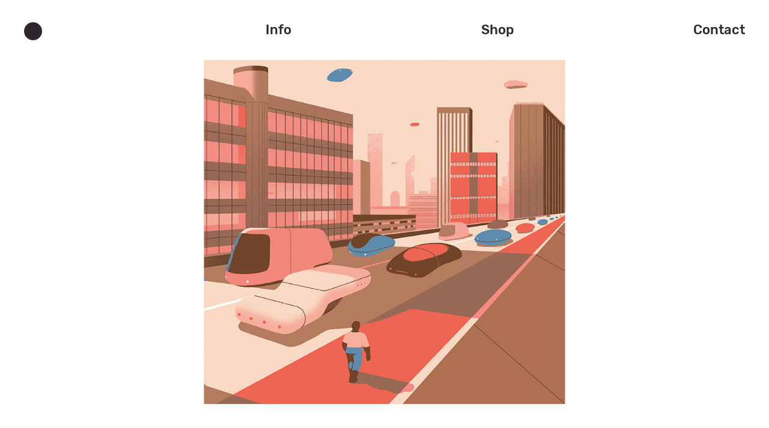

--- FILE ---
content_type: text/html; charset=UTF-8
request_url: https://sebastienplassard.com/
body_size: 10239
content:
<!DOCTYPE html><html lang="fr-FR" class="html_stretched responsive av-preloader-disabled av-default-lightbox html_header_top html_logo_left html_main_nav_header html_menu_right html_custom html_header_sticky html_header_shrinking_disabled html_mobile_menu_tablet html_header_searchicon_disabled html_content_align_center html_header_unstick_top_disabled html_header_stretch html_minimal_header html_av-submenu-hidden html_av-submenu-display-click html_av-overlay-full html_47 html_av-submenu-clone html_entry_id_511 html_visible_cart av-no-preview html_text_menu_active "><head><meta charset="UTF-8" /><meta name="robots" content="index, follow" /><meta name="viewport" content="width=device-width, initial-scale=1, maximum-scale=1"><title>Sebastien Plassard &#8211; Illustration</title><link rel="stylesheet" href="https://sebastienplassard.com/wp-content/cache/min/1/348f513e373ac6c2e9af200a27b83549.css" data-minify="1" /><link rel="alternate" type="application/rss+xml" title="Sebastien Plassard &raquo; Flux" href="https://sebastienplassard.com/feed/" /><link rel="alternate" type="application/rss+xml" title="Sebastien Plassard &raquo; Flux des commentaires" href="https://sebastienplassard.com/comments/feed/" /><link rel="alternate" type="application/rss+xml" title="Sebastien Plassard &raquo; Home Flux des commentaires" href="https://sebastienplassard.com/home/feed/" />   <style id='woocommerce-inline-inline-css' type='text/css'>.woocommerce form .form-row .required{visibility:visible}</style>  <script type='text/javascript' src='https://sebastienplassard.com/wp-content/cache/busting/1/wp-includes/js/jquery/jquery-1.12.4.js'></script>   <script type='text/javascript'>/* <![CDATA[ */ var NKS_CC_Opts = {"test_mode":"","sidebar_type":"slide","sidebar_pos":"right","width":"700","gaps":"80","base_color":"#ffffff","fade_content":"light","label_top":"0px","label_top_mob":"50px","label_size":"2x","label_vis":"hidden","label_invert":"yes","label_no_anim":"","label_scroll_selector":"","selectors":".btn_info","bg":"none","path":"https:\/\/sebastienplassard.com\/wp-content\/plugins\/NKS-custom\/img\/"}; /* ]]> */</script>    <link rel='https://api.w.org/' href='https://sebastienplassard.com/wp-json/' /><link rel="EditURI" type="application/rsd+xml" title="RSD" href="https://sebastienplassard.com/xmlrpc.php?rsd" /><link rel="wlwmanifest" type="application/wlwmanifest+xml" href="https://sebastienplassard.com/wp-includes/wlwmanifest.xml" /><meta name="generator" content="WordPress 5.1.21" /><meta name="generator" content="WooCommerce 3.8.3" /><link rel="canonical" href="https://sebastienplassard.com/" /><link rel='shortlink' href='https://sebastienplassard.com/' /> <link rel="profile" href="http://gmpg.org/xfn/11" /><link rel="alternate" type="application/rss+xml" title="Sebastien Plassard RSS2 Feed" href="https://sebastienplassard.com/feed/" /><link rel="pingback" href="https://sebastienplassard.com/xmlrpc.php" /><style type='text/css' media='screen'>#top #header_main>.container,#top #header_main>.container .main_menu .av-main-nav>li>a,#top #header_main #menu-item-shop .cart_dropdown_link{height:100px;line-height:100px}.html_top_nav_header .av-logo-container{height:100px}.html_header_top.html_header_sticky #top #wrap_all #main{padding-top:98px}</style><!--[if lt IE 9]><script src="https://sebastienplassard.com/wp-content/themes/enfold/js/html5shiv.js"></script><![endif]--><link rel="icon" href="https://sebastienplassard.com/wp-content/uploads/2019/03/favicon.png" type="image/png"> <noscript><style>.woocommerce-product-gallery{opacity:1!important}</style></noscript>    <script>(function(i,s,o,g,r,a,m){i['GoogleAnalyticsObject']=r;i[r]=i[r]||function(){
	(i[r].q=i[r].q||[]).push(arguments)},i[r].l=1*new Date();a=s.createElement(o),
	m=s.getElementsByTagName(o)[0];a.async=1;a.src=g;m.parentNode.insertBefore(a,m)
})(window,document,'script','https://www.google-analytics.com/analytics.js','ga');
  ga('create', 'UA-137954404-1', 'auto');
  ga('send', 'pageview');</script> <style type='text/css'>@font-face{font-family:'entypo-fontello';font-weight:400;font-style:normal;src:url(https://sebastienplassard.com/wp-content/themes/enfold/config-templatebuilder/avia-template-builder/assets/fonts/entypo-fontello.eot);src:url('https://sebastienplassard.com/wp-content/themes/enfold/config-templatebuilder/avia-template-builder/assets/fonts/entypo-fontello.eot?#iefix') format('embedded-opentype'),url(https://sebastienplassard.com/wp-content/themes/enfold/config-templatebuilder/avia-template-builder/assets/fonts/entypo-fontello.woff) format('woff'),url(https://sebastienplassard.com/wp-content/themes/enfold/config-templatebuilder/avia-template-builder/assets/fonts/entypo-fontello.ttf) format('truetype'),url('https://sebastienplassard.com/wp-content/themes/enfold/config-templatebuilder/avia-template-builder/assets/fonts/entypo-fontello.svg#entypo-fontello') format('svg')}#top .avia-font-entypo-fontello,body .avia-font-entypo-fontello,html body [data-av_iconfont='entypo-fontello']:before{font-family:'entypo-fontello'}</style><style type="text/css" id="nks-dynamic-styles">@font-face{font-family:'FontAwesome';src:url(https://sebastienplassard.com/wp-content/plugins/NKS-custom/fonts/fontawesome-webfont.eot?v=4.3.0);src:url('https://sebastienplassard.com/wp-content/plugins/NKS-custom/fonts/fontawesome-webfont.eot?#iefix&v=4.3.0') format('embedded-opentype'),url('https://sebastienplassard.com/wp-content/plugins/NKS-custom/fonts/fontawesome-webfont.svg?v=4.3.0#fontawesomeregular') format('svg'),url(https://sebastienplassard.com/wp-content/plugins/NKS-custom/fonts/fontawesome-webfont.woff?v=4.3.0) format('woff'),url(https://sebastienplassard.com/wp-content/plugins/NKS-custom/fonts/fontawesome-webfont.ttf?v=4.3.0) format('truetype');font-weight:400;font-style:normal}#nks_cc_sidebar{width:700px;overflow:hidden}#nks_cc_sidebar .nks_cc_sidebar_cont_scrollable{width:700px!important;padding-right:60px}.nks_mobile #nks_cc_sidebar .nks_cc_sidebar_cont_scrollable,.nks_mobile #nks_cc_sidebar .nks_cc_sidebar_cont{width:100%!important}#nks_cc_sidebar .nks_cc_sidebar_cont{width:700px!important}body #nks_cc_sidebar{-webkit-transform:translate(-700px,0);-moz-transform:translate(-700px,0);-ms-transform:translate(-700px,0);-o-transform:translate(-700px,0);transform:translate(-700px,0);-webkit-transform:translate3d(-700px,0,0);-moz-transform:translate3d(-700px,0,0);-ms-transform:translate3d(-700px,0,0);-o-transform:translate3d(-700px,0,0);transform:translate3d(-700px,0,0)}body.nks_cc_sidebar_pos_right #nks_cc_sidebar{-webkit-transform:translate(700px,0);-moz-transform:translate(700px,0);-ms-transform:translate(700px,0);-o-transform:translate(700px,0);transform:translate(700px,0);-webkit-transform:translate3d(700px,0,0);-moz-transform:translate3d(700px,0,0);-ms-transform:translate3d(700px,0,0);-o-transform:translate3d(700px,0,0);transform:translate3d(700px,0,0)}body.nks_cc_exposed>.nks_cc_trigger_tabs{-webkit-transform:translate(700px,0);-moz-transform:translate(700px,0);-ms-transform:translate(700px,0);-o-transform:translate(700px,0);transform:translate(700px,0);-webkit-transform:translate3d(700px,0,0);-moz-transform:translate3d(700px,0,0);-ms-transform:translate3d(700px,0,0);-o-transform:translate3d(700px,0,0);transform:translate3d(700px,0,0)}body.nks_cc_sidebar_pos_right.nks_cc_exposed>.nks_cc_trigger_tabs{-webkit-transform:translate(-700px,0);-moz-transform:translate(-700px,0);-ms-transform:translate(-700px,0);-o-transform:translate(-700px,0);transform:translate(-700px,0);-webkit-transform:translate3d(-700px,0,0);-moz-transform:translate3d(-700px,0,0);-ms-transform:translate3d(-700px,0,0);-o-transform:translate3d(-700px,0,0);transform:translate3d(-700px,0,0)}.nks_cc_exposed #nks-overlay{opacity:.3;-ms-filter:"progid:DXImageTransform.Microsoft.Alpha(Opacity=30)"}.nks_cc_exposed #nks-overlay:hover{cursor:pointer;cursor:url(https://sebastienplassard.com/wp-content/plugins/NKS-custom/img/close2.png) 16 16,pointer}#nks_cc_sidebar{background-color:#ffffff!important}.nks_cc_trigger_tabs #nks-tab-1 .fa:before{color:#2d262b}.nks_cc_trigger_tabs.nks_metro #nks-tab-1 .fa-stack-2x{background-color:#fff}#nks-content-1{background-color:#ffffff!important}#nks-content-1,#nks-content-1 p{color:#2d262b!important}.nks-content>div{padding:80px!important}.nks_cc_imagebg_custom{background-image:url()!important}.nks_mobile .nks_cc_trigger_tabs{top:50px!important}.nks_cc_trigger_tabs .fa{color:#111}</style><div id="nks_cc_sidebar" class="nks_cc_imagebg_none"><div class="nks_cc_sidebar_cont_scrollable"><div class="nks_cc_sidebar_cont"><div id='nks-content-1' class='nks-content'><div class='nks-shrinked'><p><p><strong>Sébastien Plassard</strong></p><p>Illustrateur &amp; designer graphique<br /> Basé à Paris<br /> <a href="https://sebastienplassard.com/contact/">N'hésitez pas à me contacter ici</a></p><p><strong>_</strong></p><p><a href="https://www.instagram.com/sebastienplassard/"><strong>Instagram</strong></a></p><p><strong>_</strong></p><p><strong>Clients<br /> </strong></p><p>The New York Times<br /> The New Yorker<br /> Variety<br /> Gallimard<br /> Télérama<br /> Les Echos<br /> Les Inrocks<br /> Usbek&amp;Rica<br /> Google<br /> Pinterest</p><p><strong>_</strong></p><p><strong>Liens</strong></p><p><a href="https://www.itsnicethat.com/articles/sebastien-plassard-010816" target="_blank" rel="noopener noreferrer">It's Nice That</a><br /> <a href="https://www.kiblind.com/magazine/actualites/les-gens-du-mag-sebastien-plassard/" target="_blank" rel="noopener noreferrer">Kiblind</a><br /> <a href="https://weandthecolor.com/sebastien-plassard-dreamlike-illustrations/79257" target="_blank" rel="noopener noreferrer">We and the color</a><br /> <a href="https://designcollector.net/likes/sbastien-plassard-illustrations" target="_blank" rel="noopener noreferrer">Designcollector</a></p><p><strong>_</strong></p><p><strong>Agents</strong></p><p><a href="http://www.costume3pieces.com/talent/38/sebastien-plassard" target="_blank" rel="noopener noreferrer">Costume 3 Pièces (FR/JAP)</a><br /> <a href="https://agentpekka.com/artist/sebastien-plassard/" target="_blank" rel="noopener noreferrer">Agent Pekka (US/EU)</a></p><p><strong>_</strong></p><p><strong>Shop</strong></p><p>La boutique en ligne propose des affiches imprimées en édition limitée.</p><p><a href="https://sebastienplassard.com/shop/">Accéder au shop &gt;</a></p><p><strong>_</strong></p><p><strong>Copyright</strong></p><p>Toutes les images présentes sur ce site ne sont pas libres de droits et ne peuvent pas être utilisées sans autorisation préalable.</p><p><strong>© Sébastien Plassard</strong></p></p></div></div></div></div></div><div class="nks_cc_trigger_tabs nks_cc_label_hidden nks_metro" style="top:0px"><span id="nks-tab-1" class="nks-tab fa-stack fa-lg fa-2x"> <i class="fa fa-square fa-stack-2x fa-inverse"></i> <i class="fa la4260795ad0f81b1474d734fd38f51ff6-dot-single fa-stack-1x "></i> </span></div><div id="nks-body-bg"></div><div id="nks-overlay-wrapper"><div id="nks-overlay"></div></div>  <noscript><style id="rocket-lazyload-nojs-css">.rll-youtube-player,[data-lazy-src]{display:none!important}</style></noscript></head><body id="top" class="home page-template-default page page-id-511 rtl_columns stretched roboto no_sidebar_border theme-enfold woocommerce-no-js" itemscope="itemscope" itemtype="https://schema.org/WebPage" ><div id='wrap_all'><header id='header' class='all_colors header_color dark_bg_color av_header_top av_logo_left av_main_nav_header av_menu_right av_custom av_header_sticky av_header_shrinking_disabled av_header_stretch av_mobile_menu_tablet av_header_searchicon_disabled av_header_unstick_top_disabled av_minimal_header av_bottom_nav_disabled av_alternate_logo_active av_header_border_disabled' role="banner" itemscope="itemscope" itemtype="https://schema.org/WPHeader" ><div id='header_main' class='container_wrap container_wrap_logo'><ul class = 'menu-item cart_dropdown ' data-success='a été ajouté au panier'><li class='cart_dropdown_first'><a class='cart_dropdown_link' href='https://sebastienplassard.com/cart/'><span aria-hidden='true' data-av_icon='' data-av_iconfont='entypo-fontello'></span><span class='av-cart-counter'>0</span><span class='avia_hidden_link_text'>Panier</span></a><div class='dropdown_widget dropdown_widget_cart'><div class='avia-arrow'></div><div class="widget_shopping_cart_content"></div></div></li></ul><div class='container av-logo-container'><div class='inner-container'><span class='logo'><a href='https://sebastienplassard.com/'><img height='100' width='300' src="data:image/svg+xml,%3Csvg%20xmlns='http://www.w3.org/2000/svg'%20viewBox='0%200%20300%20100'%3E%3C/svg%3E" alt='Sebastien Plassard' data-lazy-src="https://sebastienplassard.com/wp-content/uploads/2019/03/favicon.svg" /><noscript><img height='100' width='300' src='https://sebastienplassard.com/wp-content/uploads/2019/03/favicon.svg' alt='Sebastien Plassard' /></noscript></a></span><nav class='main_menu' data-selectname='Sélectionner une page' role="navigation" itemscope="itemscope" itemtype="https://schema.org/SiteNavigationElement" ><div class="avia-menu av-main-nav-wrap"><ul id="avia-menu" class="menu av-main-nav"><li id="menu-item-1494" class="btn_info menu-item menu-item-type-custom menu-item-object-custom menu-item-top-level menu-item-top-level-1"><a href="#" itemprop="url"><span class="avia-bullet"></span><span class="avia-menu-text">Info</span><span class="avia-menu-fx"><span class="avia-arrow-wrap"><span class="avia-arrow"></span></span></span></a></li><li id="menu-item-1580" class="menu-item menu-item-type-post_type menu-item-object-page menu-item-top-level menu-item-top-level-2"><a href="https://sebastienplassard.com/shop/" itemprop="url"><span class="avia-bullet"></span><span class="avia-menu-text">Shop</span><span class="avia-menu-fx"><span class="avia-arrow-wrap"><span class="avia-arrow"></span></span></span></a></li><li class="av-burger-menu-main menu-item-avia-special "> <a href="#"> <span class="av-hamburger av-hamburger--spin av-js-hamburger"> <span class="av-hamburger-box"> <span class="av-hamburger-inner"></span> <strong>Menu</strong> </span> </span> </a></li></ul></div></nav><div id="custom_html-2" class="widget_text widget clearfix widget_custom_html"><div class="textwidget custom-html-widget"><div class="contact-home"> <a href="/contact">Contact</a></div></div></div></div></div></div><div id="avia_alternate_menu" style="display: none;"><nav class='main_menu' data-selectname='Sélectionner une page' role="navigation" itemscope="itemscope" itemtype="https://schema.org/SiteNavigationElement" ><div class="avia_alternate_menu av-main-nav-wrap"><ul id="avia_alternate_menu" class="menu av-main-nav"><li id="menu-item-1540" class="menu-item menu-item-type-post_type menu-item-object-page menu-item-top-level menu-item-top-level-1"><a href="https://sebastienplassard.com/info/" itemprop="url"><span class="avia-bullet"></span><span class="avia-menu-text">Info</span><span class="avia-menu-fx"><span class="avia-arrow-wrap"><span class="avia-arrow"></span></span></span></a></li><li id="menu-item-82585" class="menu-item menu-item-type-post_type menu-item-object-page menu-item-top-level menu-item-top-level-2"><a href="https://sebastienplassard.com/contact/" itemprop="url"><span class="avia-bullet"></span><span class="avia-menu-text">Contact</span><span class="avia-menu-fx"><span class="avia-arrow-wrap"><span class="avia-arrow"></span></span></span></a></li><li id="menu-item-1496" class="menu-item menu-item-type-post_type menu-item-object-page menu-item-top-level menu-item-top-level-3"><a href="https://sebastienplassard.com/shop/" itemprop="url"><span class="avia-bullet"></span><span class="avia-menu-text">Shop</span><span class="avia-menu-fx"><span class="avia-arrow-wrap"><span class="avia-arrow"></span></span></span></a></li><li id="menu-item-1531" class="menu-item menu-item-type-custom menu-item-object-custom menu-item-top-level menu-item-top-level-4"><a href="https://www.instagram.com/sebastienplassard/" itemprop="url"><span class="avia-bullet"></span><span class="avia-menu-text">Instagram</span><span class="avia-menu-fx"><span class="avia-arrow-wrap"><span class="avia-arrow"></span></span></span></a></li><li class="festi-cart-menu-item"> <a id="festi-cart" class=" festi-cart festi-cart-customize festi-cart-menu festi-cart- woocart-show " href="https://sebastienplassard.com/cart/" ><div style="" class="festi-cart-content"> <span class="festi-cart-text-before-quantity"> Panier ( </span> <span class="festi-cart-quantity"> 0 </span> <span class="festi-cart-text-after-quantity"> ) </span> <span class="festi-cart-text-before-total"> </span> <span class="festi-cart-text-after-total"> </span></div> </a></li></ul></div></nav></div><div class='header_bg'></div></header><div id='main' class='all_colors' data-scroll-offset='98'><div id='slider-accueil' class='avia-section main_color avia-section-no-padding avia-no-border-styling avia-bg-style-scroll avia-builder-el-0 avia-builder-el-no-sibling av-minimum-height av-minimum-height-100 container_wrap fullsize' style='background-color: #ffffff; ' ><div class='container' ><main role="main" itemprop="mainContentOfPage" class='template-page content av-content-full alpha units'><div class='post-entry post-entry-type-page post-entry-511'><div class='entry-content-wrapper clearfix'><section class="av_textblock_section " itemscope="itemscope" itemtype="https://schema.org/CreativeWork" ><div class='avia_textblock ' itemprop="text" ><div id="layerslider_1" class="ls-wp-container fitvidsignore" style="width:1400px;height:700px;margin:0 auto;margin-bottom: 0px;"><div class="ls-slide" data-ls="bgsize:contain;bgposition:50% 50%;duration:4000;transitionduration:1;kenburnsscale:1.2;parallaxaxis:none;parallaxdurationmove:0;parallaxdurationleave:0;"><img width="2362" height="2362" src="https://sebastienplassard.com/wp-content/uploads/2019/04/ready-made-men-sebastien-plassard.png" class="ls-bg" alt="" srcset="https://sebastienplassard.com/wp-content/uploads/2019/04/ready-made-men-sebastien-plassard.png 2362w, https://sebastienplassard.com/wp-content/uploads/2019/04/ready-made-men-sebastien-plassard-300x300@2x.png 600w, https://sebastienplassard.com/wp-content/uploads/2019/04/ready-made-men-sebastien-plassard-80x80.png 80w, https://sebastienplassard.com/wp-content/uploads/2019/04/ready-made-men-sebastien-plassard-300x300.png 300w, https://sebastienplassard.com/wp-content/uploads/2019/04/ready-made-men-sebastien-plassard-768x768.png 768w, https://sebastienplassard.com/wp-content/uploads/2019/04/ready-made-men-sebastien-plassard-1030x1030.png 1030w, https://sebastienplassard.com/wp-content/uploads/2019/04/ready-made-men-sebastien-plassard-36x36.png 36w, https://sebastienplassard.com/wp-content/uploads/2019/04/ready-made-men-sebastien-plassard-180x180.png 180w, https://sebastienplassard.com/wp-content/uploads/2019/04/ready-made-men-sebastien-plassard-1500x1500.png 1500w, https://sebastienplassard.com/wp-content/uploads/2019/04/ready-made-men-sebastien-plassard-705x705.png 705w, https://sebastienplassard.com/wp-content/uploads/2019/04/ready-made-men-sebastien-plassard-100x100.png 100w, https://sebastienplassard.com/wp-content/uploads/2019/04/ready-made-men-sebastien-plassard-600x600@2x.png 1200w, https://sebastienplassard.com/wp-content/uploads/2019/04/ready-made-men-sebastien-plassard-80x80@2x.png 160w, https://sebastienplassard.com/wp-content/uploads/2019/04/ready-made-men-sebastien-plassard-768x768@2x.png 1536w, https://sebastienplassard.com/wp-content/uploads/2019/04/ready-made-men-sebastien-plassard-1030x1030@2x.png 2060w, https://sebastienplassard.com/wp-content/uploads/2019/04/ready-made-men-sebastien-plassard-36x36@2x.png 72w, https://sebastienplassard.com/wp-content/uploads/2019/04/ready-made-men-sebastien-plassard-180x180@2x.png 360w, https://sebastienplassard.com/wp-content/uploads/2019/04/ready-made-men-sebastien-plassard-705x705@2x.png 1410w, https://sebastienplassard.com/wp-content/uploads/2019/04/ready-made-men-sebastien-plassard-100x100@2x.png 200w" sizes="(max-width: 2362px) 100vw, 2362px" /><a href="#next" target="_self" class="ls-link ls-link-on-top"></a></div><div class="ls-slide" data-ls="bgsize:contain;bgposition:50% 50%;duration:4000;transitionduration:1;kenburnsscale:1.2;parallaxaxis:none;parallaxdurationmove:0;"><img width="1772" height="1901" src="https://sebastienplassard.com/wp-content/uploads/2019/04/ouverture-optimisme-web.png" class="ls-bg" alt="" srcset="https://sebastienplassard.com/wp-content/uploads/2019/04/ouverture-optimisme-web.png 1772w, https://sebastienplassard.com/wp-content/uploads/2019/04/ouverture-optimisme-web-600x644.png 600w, https://sebastienplassard.com/wp-content/uploads/2019/04/ouverture-optimisme-web-280x300.png 280w, https://sebastienplassard.com/wp-content/uploads/2019/04/ouverture-optimisme-web-768x824.png 768w, https://sebastienplassard.com/wp-content/uploads/2019/04/ouverture-optimisme-web-960x1030.png 960w, https://sebastienplassard.com/wp-content/uploads/2019/04/ouverture-optimisme-web-1398x1500.png 1398w, https://sebastienplassard.com/wp-content/uploads/2019/04/ouverture-optimisme-web-657x705.png 657w, https://sebastienplassard.com/wp-content/uploads/2019/04/ouverture-optimisme-web-600x644@2x.png 1200w, https://sebastienplassard.com/wp-content/uploads/2019/04/ouverture-optimisme-web-280x300@2x.png 560w, https://sebastienplassard.com/wp-content/uploads/2019/04/ouverture-optimisme-web-768x824@2x.png 1536w, https://sebastienplassard.com/wp-content/uploads/2019/04/ouverture-optimisme-web-657x705@2x.png 1314w" sizes="(max-width: 1772px) 100vw, 1772px" /><a href="#next" target="_self" class="ls-link ls-link-on-top"></a></div><div class="ls-slide" data-ls="bgsize:contain;bgposition:50% 50%;duration:4000;transitionduration:1;kenburnsscale:1.2;parallaxaxis:none;parallaxdurationmove:0;"><img width="1080" height="1080" src="https://sebastienplassard.com/wp-content/uploads/2019/05/mamie-plage-sebastien-plassard.jpg" class="ls-bg" alt="" srcset="https://sebastienplassard.com/wp-content/uploads/2019/05/mamie-plage-sebastien-plassard.jpg 1080w, https://sebastienplassard.com/wp-content/uploads/2019/05/mamie-plage-sebastien-plassard-80x80.jpg 80w, https://sebastienplassard.com/wp-content/uploads/2019/05/mamie-plage-sebastien-plassard-300x300.jpg 300w, https://sebastienplassard.com/wp-content/uploads/2019/05/mamie-plage-sebastien-plassard-768x768.jpg 768w, https://sebastienplassard.com/wp-content/uploads/2019/05/mamie-plage-sebastien-plassard-1030x1030.jpg 1030w, https://sebastienplassard.com/wp-content/uploads/2019/05/mamie-plage-sebastien-plassard-36x36.jpg 36w, https://sebastienplassard.com/wp-content/uploads/2019/05/mamie-plage-sebastien-plassard-180x180.jpg 180w, https://sebastienplassard.com/wp-content/uploads/2019/05/mamie-plage-sebastien-plassard-705x705.jpg 705w, https://sebastienplassard.com/wp-content/uploads/2019/05/mamie-plage-sebastien-plassard-100x100.jpg 100w, https://sebastienplassard.com/wp-content/uploads/2019/05/mamie-plage-sebastien-plassard-300x300@2x.jpg 600w, https://sebastienplassard.com/wp-content/uploads/2019/05/mamie-plage-sebastien-plassard-80x80@2x.jpg 160w, https://sebastienplassard.com/wp-content/uploads/2019/05/mamie-plage-sebastien-plassard-36x36@2x.jpg 72w, https://sebastienplassard.com/wp-content/uploads/2019/05/mamie-plage-sebastien-plassard-180x180@2x.jpg 360w, https://sebastienplassard.com/wp-content/uploads/2019/05/mamie-plage-sebastien-plassard-100x100@2x.jpg 200w" sizes="(max-width: 1080px) 100vw, 1080px" /><a href="#next" target="_self" class="ls-link ls-link-on-top"></a></div><div class="ls-slide" data-ls="bgsize:contain;bgposition:50% 50%;duration:4000;transitionduration:1;kenburnsscale:1.2;parallaxaxis:none;parallaxdurationmove:0;"><img width="1200" height="325" src="https://sebastienplassard.com/wp-content/uploads/2019/04/les-echos-voitures-autonomes-sebastien-plassard-1200.jpg" class="ls-bg" alt="" srcset="https://sebastienplassard.com/wp-content/uploads/2019/04/les-echos-voitures-autonomes-sebastien-plassard-1200-600x163@2x.jpg 1200w, https://sebastienplassard.com/wp-content/uploads/2019/04/les-echos-voitures-autonomes-sebastien-plassard-1200-300x81@2x.jpg 600w, https://sebastienplassard.com/wp-content/uploads/2019/04/les-echos-voitures-autonomes-sebastien-plassard-1200-300x81.jpg 300w, https://sebastienplassard.com/wp-content/uploads/2019/04/les-echos-voitures-autonomes-sebastien-plassard-1200-768x208.jpg 768w, https://sebastienplassard.com/wp-content/uploads/2019/04/les-echos-voitures-autonomes-sebastien-plassard-1200-1030x279.jpg 1030w, https://sebastienplassard.com/wp-content/uploads/2019/04/les-echos-voitures-autonomes-sebastien-plassard-1200-705x191.jpg 705w" sizes="(max-width: 1200px) 100vw, 1200px" /><a href="#next" target="_self" class="ls-link ls-link-on-top"></a></div><div class="ls-slide" data-ls="bgsize:contain;bgposition:50% 50%;duration:4000;transitionduration:1;kenburnsscale:1.2;parallaxaxis:none;parallaxdurationmove:0;"><img width="1800" height="1800" src="https://sebastienplassard.com/wp-content/uploads/2019/04/benz-benz-benz-sebastien-plassard-2.jpg" class="ls-bg" alt="Voitures volantes" srcset="https://sebastienplassard.com/wp-content/uploads/2019/04/benz-benz-benz-sebastien-plassard-2.jpg 1800w, https://sebastienplassard.com/wp-content/uploads/2019/04/benz-benz-benz-sebastien-plassard-2-80x80.jpg 80w, https://sebastienplassard.com/wp-content/uploads/2019/04/benz-benz-benz-sebastien-plassard-2-300x300.jpg 300w, https://sebastienplassard.com/wp-content/uploads/2019/04/benz-benz-benz-sebastien-plassard-2-768x768.jpg 768w, https://sebastienplassard.com/wp-content/uploads/2019/04/benz-benz-benz-sebastien-plassard-2-1030x1030.jpg 1030w, https://sebastienplassard.com/wp-content/uploads/2019/04/benz-benz-benz-sebastien-plassard-2-36x36.jpg 36w, https://sebastienplassard.com/wp-content/uploads/2019/04/benz-benz-benz-sebastien-plassard-2-180x180.jpg 180w, https://sebastienplassard.com/wp-content/uploads/2019/04/benz-benz-benz-sebastien-plassard-2-1500x1500.jpg 1500w, https://sebastienplassard.com/wp-content/uploads/2019/04/benz-benz-benz-sebastien-plassard-2-705x705.jpg 705w, https://sebastienplassard.com/wp-content/uploads/2019/04/benz-benz-benz-sebastien-plassard-2-100x100.jpg 100w, https://sebastienplassard.com/wp-content/uploads/2019/04/benz-benz-benz-sebastien-plassard-2-300x300@2x.jpg 600w, https://sebastienplassard.com/wp-content/uploads/2019/04/benz-benz-benz-sebastien-plassard-2-80x80@2x.jpg 160w, https://sebastienplassard.com/wp-content/uploads/2019/04/benz-benz-benz-sebastien-plassard-2-768x768@2x.jpg 1536w, https://sebastienplassard.com/wp-content/uploads/2019/04/benz-benz-benz-sebastien-plassard-2-36x36@2x.jpg 72w, https://sebastienplassard.com/wp-content/uploads/2019/04/benz-benz-benz-sebastien-plassard-2-180x180@2x.jpg 360w, https://sebastienplassard.com/wp-content/uploads/2019/04/benz-benz-benz-sebastien-plassard-2-705x705@2x.jpg 1410w, https://sebastienplassard.com/wp-content/uploads/2019/04/benz-benz-benz-sebastien-plassard-2-100x100@2x.jpg 200w, https://sebastienplassard.com/wp-content/uploads/2019/04/benz-benz-benz-sebastien-plassard-2-600x600@2x.jpg 1200w" sizes="(max-width: 1800px) 100vw, 1800px" /><a href="#next" target="_self" class="ls-link ls-link-on-top"></a></div><div class="ls-slide" data-ls="bgsize:contain;bgposition:50% 50%;duration:4000;transitionduration:1;kenburnsscale:1.2;parallaxaxis:none;parallaxdurationmove:0;"><img width="709" height="709" src="https://sebastienplassard.com/wp-content/uploads/2019/04/domino-sebastien-plassard.gif" class="ls-bg" alt="Human Domino, gif de Sébastien Plassard" /><a href="#next" target="_self" class="ls-link ls-link-on-top"></a></div><div class="ls-slide" data-ls="bgsize:contain;bgposition:50% 50%;duration:4000;transitionduration:1;kenburnsscale:1.2;parallaxaxis:none;parallaxdurationmove:0;"><img width="1552" height="1000" src="https://sebastienplassard.com/wp-content/uploads/2019/04/aeronef-web.png" class="ls-bg" alt="" srcset="https://sebastienplassard.com/wp-content/uploads/2019/04/aeronef-web.png 1552w, https://sebastienplassard.com/wp-content/uploads/2019/04/aeronef-web-300x193@2x.png 600w, https://sebastienplassard.com/wp-content/uploads/2019/04/aeronef-web-300x193.png 300w, https://sebastienplassard.com/wp-content/uploads/2019/04/aeronef-web-768x495.png 768w, https://sebastienplassard.com/wp-content/uploads/2019/04/aeronef-web-1030x664.png 1030w, https://sebastienplassard.com/wp-content/uploads/2019/04/aeronef-web-1500x966.png 1500w, https://sebastienplassard.com/wp-content/uploads/2019/04/aeronef-web-705x454.png 705w, https://sebastienplassard.com/wp-content/uploads/2019/04/aeronef-web-600x387@2x.png 1200w, https://sebastienplassard.com/wp-content/uploads/2019/04/aeronef-web-768x495@2x.png 1536w, https://sebastienplassard.com/wp-content/uploads/2019/04/aeronef-web-705x454@2x.png 1410w" sizes="(max-width: 1552px) 100vw, 1552px" /><a href="#next" target="_self" class="ls-link ls-link-on-top"></a></div><div class="ls-slide" data-ls="bgsize:contain;bgposition:50% 50%;duration:4000;transitionduration:1;kenburnsscale:1.2;parallaxaxis:none;parallaxdurationmove:0;"><img width="1413" height="2000" src="https://sebastienplassard.com/wp-content/uploads/2019/04/visa-platinum-illustration-sebastien-plassard.jpg" class="ls-bg" alt="" srcset="https://sebastienplassard.com/wp-content/uploads/2019/04/visa-platinum-illustration-sebastien-plassard.jpg 1413w, https://sebastienplassard.com/wp-content/uploads/2019/04/visa-platinum-illustration-sebastien-plassard-212x300.jpg 212w, https://sebastienplassard.com/wp-content/uploads/2019/04/visa-platinum-illustration-sebastien-plassard-768x1087.jpg 768w, https://sebastienplassard.com/wp-content/uploads/2019/04/visa-platinum-illustration-sebastien-plassard-728x1030.jpg 728w, https://sebastienplassard.com/wp-content/uploads/2019/04/visa-platinum-illustration-sebastien-plassard-1060x1500.jpg 1060w, https://sebastienplassard.com/wp-content/uploads/2019/04/visa-platinum-illustration-sebastien-plassard-498x705.jpg 498w, https://sebastienplassard.com/wp-content/uploads/2019/04/visa-platinum-illustration-sebastien-plassard-600x849.jpg 600w, https://sebastienplassard.com/wp-content/uploads/2019/04/visa-platinum-illustration-sebastien-plassard-212x300@2x.jpg 424w, https://sebastienplassard.com/wp-content/uploads/2019/04/visa-platinum-illustration-sebastien-plassard-498x705@2x.jpg 996w, https://sebastienplassard.com/wp-content/uploads/2019/04/visa-platinum-illustration-sebastien-plassard-600x849@2x.jpg 1200w" sizes="(max-width: 1413px) 100vw, 1413px" /><a href="#next" target="_self" class="ls-link ls-link-on-top"></a></div><div class="ls-slide" data-ls="bgsize:contain;bgposition:50% 50%;duration:4000;transitionduration:1;kenburnsscale:1.2;parallaxaxis:none;parallaxdurationmove:0;"><img width="2000" height="1042" src="https://sebastienplassard.com/wp-content/uploads/2019/04/anzinger-baden-baden-autumn-illustration-sebastien-plassard.jpg" class="ls-bg" alt="" srcset="https://sebastienplassard.com/wp-content/uploads/2019/04/anzinger-baden-baden-autumn-illustration-sebastien-plassard.jpg 2000w, https://sebastienplassard.com/wp-content/uploads/2019/04/anzinger-baden-baden-autumn-illustration-sebastien-plassard-300x156.jpg 300w, https://sebastienplassard.com/wp-content/uploads/2019/04/anzinger-baden-baden-autumn-illustration-sebastien-plassard-768x400.jpg 768w, https://sebastienplassard.com/wp-content/uploads/2019/04/anzinger-baden-baden-autumn-illustration-sebastien-plassard-1030x537.jpg 1030w, https://sebastienplassard.com/wp-content/uploads/2019/04/anzinger-baden-baden-autumn-illustration-sebastien-plassard-1500x782.jpg 1500w, https://sebastienplassard.com/wp-content/uploads/2019/04/anzinger-baden-baden-autumn-illustration-sebastien-plassard-705x367.jpg 705w, https://sebastienplassard.com/wp-content/uploads/2019/04/anzinger-baden-baden-autumn-illustration-sebastien-plassard-300x156@2x.jpg 600w, https://sebastienplassard.com/wp-content/uploads/2019/04/anzinger-baden-baden-autumn-illustration-sebastien-plassard-768x400@2x.jpg 1536w, https://sebastienplassard.com/wp-content/uploads/2019/04/anzinger-baden-baden-autumn-illustration-sebastien-plassard-705x367@2x.jpg 1410w, https://sebastienplassard.com/wp-content/uploads/2019/04/anzinger-baden-baden-autumn-illustration-sebastien-plassard-600x313@2x.jpg 1200w" sizes="(max-width: 2000px) 100vw, 2000px" /><a href="#next" target="_self" class="ls-link ls-link-on-top"></a></div><div class="ls-slide" data-ls="bgsize:contain;bgposition:50% 50%;duration:4000;transitionduration:1;kenburnsscale:1.2;parallaxaxis:none;parallaxdurationmove:0;"><img width="1080" height="1080" src="https://sebastienplassard.com/wp-content/uploads/2019/05/cordee-celeste-sebastien-plassard.jpg" class="ls-bg" alt="" srcset="https://sebastienplassard.com/wp-content/uploads/2019/05/cordee-celeste-sebastien-plassard.jpg 1080w, https://sebastienplassard.com/wp-content/uploads/2019/05/cordee-celeste-sebastien-plassard-80x80.jpg 80w, https://sebastienplassard.com/wp-content/uploads/2019/05/cordee-celeste-sebastien-plassard-300x300.jpg 300w, https://sebastienplassard.com/wp-content/uploads/2019/05/cordee-celeste-sebastien-plassard-768x768.jpg 768w, https://sebastienplassard.com/wp-content/uploads/2019/05/cordee-celeste-sebastien-plassard-1030x1030.jpg 1030w, https://sebastienplassard.com/wp-content/uploads/2019/05/cordee-celeste-sebastien-plassard-36x36.jpg 36w, https://sebastienplassard.com/wp-content/uploads/2019/05/cordee-celeste-sebastien-plassard-180x180.jpg 180w, https://sebastienplassard.com/wp-content/uploads/2019/05/cordee-celeste-sebastien-plassard-705x705.jpg 705w, https://sebastienplassard.com/wp-content/uploads/2019/05/cordee-celeste-sebastien-plassard-100x100.jpg 100w, https://sebastienplassard.com/wp-content/uploads/2019/05/cordee-celeste-sebastien-plassard-300x300@2x.jpg 600w, https://sebastienplassard.com/wp-content/uploads/2019/05/cordee-celeste-sebastien-plassard-80x80@2x.jpg 160w, https://sebastienplassard.com/wp-content/uploads/2019/05/cordee-celeste-sebastien-plassard-36x36@2x.jpg 72w, https://sebastienplassard.com/wp-content/uploads/2019/05/cordee-celeste-sebastien-plassard-180x180@2x.jpg 360w, https://sebastienplassard.com/wp-content/uploads/2019/05/cordee-celeste-sebastien-plassard-100x100@2x.jpg 200w" sizes="(max-width: 1080px) 100vw, 1080px" /><a href="#next" target="_self" class="ls-link ls-link-on-top"></a></div><div class="ls-slide" data-ls="bgsize:contain;bgposition:50% 50%;duration:4000;transitionduration:1;kenburnsscale:1.2;parallaxaxis:none;parallaxdurationmove:0;"><img width="1029" height="1029" src="https://sebastienplassard.com/wp-content/uploads/2019/08/feu-equestre-sebastien-plassard.jpg" class="ls-bg" alt="" srcset="https://sebastienplassard.com/wp-content/uploads/2019/08/feu-equestre-sebastien-plassard.jpg 1029w, https://sebastienplassard.com/wp-content/uploads/2019/08/feu-equestre-sebastien-plassard-80x80.jpg 80w, https://sebastienplassard.com/wp-content/uploads/2019/08/feu-equestre-sebastien-plassard-300x300.jpg 300w, https://sebastienplassard.com/wp-content/uploads/2019/08/feu-equestre-sebastien-plassard-768x768.jpg 768w, https://sebastienplassard.com/wp-content/uploads/2019/08/feu-equestre-sebastien-plassard-36x36.jpg 36w, https://sebastienplassard.com/wp-content/uploads/2019/08/feu-equestre-sebastien-plassard-180x180.jpg 180w, https://sebastienplassard.com/wp-content/uploads/2019/08/feu-equestre-sebastien-plassard-705x705.jpg 705w, https://sebastienplassard.com/wp-content/uploads/2019/08/feu-equestre-sebastien-plassard-100x100.jpg 100w, https://sebastienplassard.com/wp-content/uploads/2019/08/feu-equestre-sebastien-plassard-300x300@2x.jpg 600w, https://sebastienplassard.com/wp-content/uploads/2019/08/feu-equestre-sebastien-plassard-80x80@2x.jpg 160w, https://sebastienplassard.com/wp-content/uploads/2019/08/feu-equestre-sebastien-plassard-36x36@2x.jpg 72w, https://sebastienplassard.com/wp-content/uploads/2019/08/feu-equestre-sebastien-plassard-180x180@2x.jpg 360w, https://sebastienplassard.com/wp-content/uploads/2019/08/feu-equestre-sebastien-plassard-100x100@2x.jpg 200w" sizes="(max-width: 1029px) 100vw, 1029px" /><a href="#next" target="_self" class="ls-link ls-link-on-top"></a></div><div class="ls-slide" data-ls="bgsize:contain;bgposition:50% 50%;duration:4000;transitionduration:1;kenburnsscale:1.2;parallaxaxis:none;parallaxdurationmove:0;"><img width="500" height="711" src="https://sebastienplassard.com/wp-content/uploads/2019/09/fultagi-fultaji-sebastien-plassard-illustration.jpg" class="ls-bg" alt="" srcset="https://sebastienplassard.com/wp-content/uploads/2019/09/fultagi-fultaji-sebastien-plassard-illustration.jpg 500w, https://sebastienplassard.com/wp-content/uploads/2019/09/fultagi-fultaji-sebastien-plassard-illustration-211x300.jpg 211w, https://sebastienplassard.com/wp-content/uploads/2019/09/fultagi-fultaji-sebastien-plassard-illustration-496x705.jpg 496w, https://sebastienplassard.com/wp-content/uploads/2019/09/fultagi-fultaji-sebastien-plassard-illustration-211x300@2x.jpg 422w" sizes="(max-width: 500px) 100vw, 500px" /><a href="#next" target="_self" class="ls-link ls-link-on-top"></a></div><div class="ls-slide" data-ls="bgsize:contain;bgposition:50% 50%;duration:4000;transitionduration:1;kenburnsscale:1.2;parallaxaxis:none;parallaxdurationmove:0;"><img width="487" height="631" src="https://sebastienplassard.com/wp-content/uploads/2019/10/freelancer-sebastien-plassard.jpg" class="ls-bg" alt="" srcset="https://sebastienplassard.com/wp-content/uploads/2019/10/freelancer-sebastien-plassard.jpg 487w, https://sebastienplassard.com/wp-content/uploads/2019/10/freelancer-sebastien-plassard-232x300.jpg 232w, https://sebastienplassard.com/wp-content/uploads/2019/10/freelancer-sebastien-plassard-232x300@2x.jpg 464w" sizes="(max-width: 487px) 100vw, 487px" /><a href="#next" target="_self" class="ls-link ls-link-on-top"></a></div><div class="ls-slide" data-ls="bgsize:contain;bgposition:50% 50%;duration:4000;transitionduration:1;kenburnsscale:1.2;parallaxaxis:none;parallaxdurationmove:0;"><img width="751" height="737" src="https://sebastienplassard.com/wp-content/uploads/2019/10/future-of-travel-sebastien-plassard.jpg" class="ls-bg" alt="" srcset="https://sebastienplassard.com/wp-content/uploads/2019/10/future-of-travel-sebastien-plassard.jpg 751w, https://sebastienplassard.com/wp-content/uploads/2019/10/future-of-travel-sebastien-plassard-80x80.jpg 80w, https://sebastienplassard.com/wp-content/uploads/2019/10/future-of-travel-sebastien-plassard-300x294.jpg 300w, https://sebastienplassard.com/wp-content/uploads/2019/10/future-of-travel-sebastien-plassard-36x36.jpg 36w, https://sebastienplassard.com/wp-content/uploads/2019/10/future-of-travel-sebastien-plassard-705x692.jpg 705w, https://sebastienplassard.com/wp-content/uploads/2019/10/future-of-travel-sebastien-plassard-300x294@2x.jpg 600w, https://sebastienplassard.com/wp-content/uploads/2019/10/future-of-travel-sebastien-plassard-80x80@2x.jpg 160w, https://sebastienplassard.com/wp-content/uploads/2019/10/future-of-travel-sebastien-plassard-36x36@2x.jpg 72w" sizes="(max-width: 751px) 100vw, 751px" /><a href="#next" target="_self" class="ls-link ls-link-on-top"></a></div><div class="ls-slide" data-ls="bgsize:contain;bgposition:50% 50%;duration:4000;transitionduration:1;kenburnsscale:1.2;parallaxaxis:none;parallaxdurationmove:0;"><img width="893" height="1191" src="https://sebastienplassard.com/wp-content/uploads/2019/10/cover-worth-magazine-future-sebastien-plassard.jpg" class="ls-bg" alt="" srcset="https://sebastienplassard.com/wp-content/uploads/2019/10/cover-worth-magazine-future-sebastien-plassard.jpg 893w, https://sebastienplassard.com/wp-content/uploads/2019/10/cover-worth-magazine-future-sebastien-plassard-225x300.jpg 225w, https://sebastienplassard.com/wp-content/uploads/2019/10/cover-worth-magazine-future-sebastien-plassard-768x1024.jpg 768w, https://sebastienplassard.com/wp-content/uploads/2019/10/cover-worth-magazine-future-sebastien-plassard-772x1030.jpg 772w, https://sebastienplassard.com/wp-content/uploads/2019/10/cover-worth-magazine-future-sebastien-plassard-529x705.jpg 529w, https://sebastienplassard.com/wp-content/uploads/2019/10/cover-worth-magazine-future-sebastien-plassard-600x800.jpg 600w, https://sebastienplassard.com/wp-content/uploads/2019/10/cover-worth-magazine-future-sebastien-plassard-225x300@2x.jpg 450w" sizes="(max-width: 893px) 100vw, 893px" /><a href="#next" target="_self" class="ls-link ls-link-on-top"></a></div><div class="ls-slide" data-ls="bgsize:contain;bgposition:50% 50%;duration:4000;transitionduration:1;kenburnsscale:1.2;parallaxaxis:none;parallaxdurationmove:0;"><img width="485" height="750" src="https://sebastienplassard.com/wp-content/uploads/2019/10/station-seven-sebastien-plassard.jpg" class="ls-bg" alt="" srcset="https://sebastienplassard.com/wp-content/uploads/2019/10/station-seven-sebastien-plassard.jpg 485w, https://sebastienplassard.com/wp-content/uploads/2019/10/station-seven-sebastien-plassard-194x300.jpg 194w, https://sebastienplassard.com/wp-content/uploads/2019/10/station-seven-sebastien-plassard-456x705.jpg 456w, https://sebastienplassard.com/wp-content/uploads/2019/10/station-seven-sebastien-plassard-194x300@2x.jpg 388w" sizes="(max-width: 485px) 100vw, 485px" /><a href="#next" target="_self" class="ls-link ls-link-on-top"></a></div><div class="ls-slide" data-ls="bgsize:contain;bgposition:50% 50%;duration:4000;transitionduration:1;kenburnsscale:1.2;parallaxaxis:none;parallaxdurationmove:0;"><img width="709" height="709" src="https://sebastienplassard.com/wp-content/uploads/2019/01/dunkirk-web-sebastien-plassard.jpg" class="ls-bg" alt="" srcset="https://sebastienplassard.com/wp-content/uploads/2019/01/dunkirk-web-sebastien-plassard.jpg 709w, https://sebastienplassard.com/wp-content/uploads/2019/01/dunkirk-web-sebastien-plassard-300x300@2x.jpg 600w, https://sebastienplassard.com/wp-content/uploads/2019/01/dunkirk-web-sebastien-plassard-80x80.jpg 80w, https://sebastienplassard.com/wp-content/uploads/2019/01/dunkirk-web-sebastien-plassard-300x300.jpg 300w, https://sebastienplassard.com/wp-content/uploads/2019/01/dunkirk-web-sebastien-plassard-36x36.jpg 36w, https://sebastienplassard.com/wp-content/uploads/2019/01/dunkirk-web-sebastien-plassard-180x180.jpg 180w, https://sebastienplassard.com/wp-content/uploads/2019/01/dunkirk-web-sebastien-plassard-705x705.jpg 705w, https://sebastienplassard.com/wp-content/uploads/2019/01/dunkirk-web-sebastien-plassard-100x100.jpg 100w, https://sebastienplassard.com/wp-content/uploads/2019/01/dunkirk-web-sebastien-plassard-80x80@2x.jpg 160w, https://sebastienplassard.com/wp-content/uploads/2019/01/dunkirk-web-sebastien-plassard-36x36@2x.jpg 72w, https://sebastienplassard.com/wp-content/uploads/2019/01/dunkirk-web-sebastien-plassard-180x180@2x.jpg 360w, https://sebastienplassard.com/wp-content/uploads/2019/01/dunkirk-web-sebastien-plassard-100x100@2x.jpg 200w" sizes="(max-width: 709px) 100vw, 709px" /><a href="#next" target="_self" class="ls-link ls-link-on-top"></a></div><div class="ls-slide" data-ls="bgsize:contain;bgposition:50% 50%;duration:4000;transitionduration:1;kenburnsscale:1.2;parallaxaxis:none;parallaxdurationmove:0;"><img width="850" height="685" src="https://sebastienplassard.com/wp-content/uploads/2019/12/Avanceur-hd.png" class="ls-bg" alt="" srcset="https://sebastienplassard.com/wp-content/uploads/2019/12/Avanceur-hd.png 850w, https://sebastienplassard.com/wp-content/uploads/2019/12/Avanceur-hd-300x242.png 300w, https://sebastienplassard.com/wp-content/uploads/2019/12/Avanceur-hd-768x619.png 768w, https://sebastienplassard.com/wp-content/uploads/2019/12/Avanceur-hd-495x400.png 495w, https://sebastienplassard.com/wp-content/uploads/2019/12/Avanceur-hd-705x568.png 705w, https://sebastienplassard.com/wp-content/uploads/2019/12/Avanceur-hd-300x242@2x.png 600w" sizes="(max-width: 850px) 100vw, 850px" /><a href="#next" target="_self" class="ls-link ls-link-on-top"></a></div><div class="ls-slide" data-ls="bgsize:contain;bgposition:50% 50%;duration:4000;transitionduration:1;kenburnsscale:1.2;parallaxaxis:none;parallaxdurationmove:0;"><img width="1181" height="1181" src="https://sebastienplassard.com/wp-content/uploads/2019/12/rocher-volant-sebastien-plassard.png" class="ls-bg" alt="" srcset="https://sebastienplassard.com/wp-content/uploads/2019/12/rocher-volant-sebastien-plassard.png 1181w, https://sebastienplassard.com/wp-content/uploads/2019/12/rocher-volant-sebastien-plassard-80x80.png 80w, https://sebastienplassard.com/wp-content/uploads/2019/12/rocher-volant-sebastien-plassard-300x300.png 300w, https://sebastienplassard.com/wp-content/uploads/2019/12/rocher-volant-sebastien-plassard-768x768.png 768w, https://sebastienplassard.com/wp-content/uploads/2019/12/rocher-volant-sebastien-plassard-1030x1030.png 1030w, https://sebastienplassard.com/wp-content/uploads/2019/12/rocher-volant-sebastien-plassard-36x36.png 36w, https://sebastienplassard.com/wp-content/uploads/2019/12/rocher-volant-sebastien-plassard-180x180.png 180w, https://sebastienplassard.com/wp-content/uploads/2019/12/rocher-volant-sebastien-plassard-705x705.png 705w, https://sebastienplassard.com/wp-content/uploads/2019/12/rocher-volant-sebastien-plassard-100x100.png 100w, https://sebastienplassard.com/wp-content/uploads/2019/12/rocher-volant-sebastien-plassard-300x300@2x.png 600w, https://sebastienplassard.com/wp-content/uploads/2019/12/rocher-volant-sebastien-plassard-80x80@2x.png 160w, https://sebastienplassard.com/wp-content/uploads/2019/12/rocher-volant-sebastien-plassard-36x36@2x.png 72w, https://sebastienplassard.com/wp-content/uploads/2019/12/rocher-volant-sebastien-plassard-180x180@2x.png 360w, https://sebastienplassard.com/wp-content/uploads/2019/12/rocher-volant-sebastien-plassard-100x100@2x.png 200w" sizes="(max-width: 1181px) 100vw, 1181px" /><a href="#next" target="_self" class="ls-link ls-link-on-top"></a></div><div class="ls-slide" data-ls="bgsize:contain;bgposition:50% 50%;duration:4000;transitionduration:1;kenburnsscale:1.2;parallaxaxis:none;parallaxdurationmove:0;"><img width="1200" height="807" src="https://sebastienplassard.com/wp-content/uploads/2019/12/ewe-avions-sebastien-plassard-3-1200.jpg" class="ls-bg" alt="" srcset="https://sebastienplassard.com/wp-content/uploads/2019/12/ewe-avions-sebastien-plassard-3-1200-600x404@2x.jpg 1200w, https://sebastienplassard.com/wp-content/uploads/2019/12/ewe-avions-sebastien-plassard-3-1200-300x202.jpg 300w, https://sebastienplassard.com/wp-content/uploads/2019/12/ewe-avions-sebastien-plassard-3-1200-768x516.jpg 768w, https://sebastienplassard.com/wp-content/uploads/2019/12/ewe-avions-sebastien-plassard-3-1200-1030x693.jpg 1030w, https://sebastienplassard.com/wp-content/uploads/2019/12/ewe-avions-sebastien-plassard-3-1200-705x474.jpg 705w, https://sebastienplassard.com/wp-content/uploads/2019/12/ewe-avions-sebastien-plassard-3-1200-300x202@2x.jpg 600w" sizes="(max-width: 1200px) 100vw, 1200px" /><a href="#next" target="_self" class="ls-link ls-link-on-top"></a></div><div class="ls-slide" data-ls="bgsize:contain;bgposition:50% 50%;duration:4000;transitionduration:1;kenburnsscale:1.2;parallaxaxis:none;parallaxdurationmove:0;"><img width="1362" height="873" src="https://sebastienplassard.com/wp-content/uploads/2019/12/dunkirk-new-yorker-sebastien-plassard.jpg" class="ls-bg" alt="" srcset="https://sebastienplassard.com/wp-content/uploads/2019/12/dunkirk-new-yorker-sebastien-plassard.jpg 1362w, https://sebastienplassard.com/wp-content/uploads/2019/12/dunkirk-new-yorker-sebastien-plassard-300x192.jpg 300w, https://sebastienplassard.com/wp-content/uploads/2019/12/dunkirk-new-yorker-sebastien-plassard-768x492.jpg 768w, https://sebastienplassard.com/wp-content/uploads/2019/12/dunkirk-new-yorker-sebastien-plassard-1030x660.jpg 1030w, https://sebastienplassard.com/wp-content/uploads/2019/12/dunkirk-new-yorker-sebastien-plassard-705x452.jpg 705w, https://sebastienplassard.com/wp-content/uploads/2019/12/dunkirk-new-yorker-sebastien-plassard-300x192@2x.jpg 600w, https://sebastienplassard.com/wp-content/uploads/2019/12/dunkirk-new-yorker-sebastien-plassard-600x385@2x.jpg 1200w" sizes="(max-width: 1362px) 100vw, 1362px" /><a href="#next" target="_self" class="ls-link ls-link-on-top"></a></div><div class="ls-slide" data-ls="bgsize:contain;bgposition:50% 50%;duration:4000;transitionduration:1;kenburnsscale:1.2;parallaxaxis:none;parallaxdurationmove:0;"><img width="900" height="1200" src="https://sebastienplassard.com/wp-content/uploads/2019/12/cover-demain-entre-tes-mains-sebastien-plassard.jpg" class="ls-bg" alt="" srcset="https://sebastienplassard.com/wp-content/uploads/2019/12/cover-demain-entre-tes-mains-sebastien-plassard.jpg 900w, https://sebastienplassard.com/wp-content/uploads/2019/12/cover-demain-entre-tes-mains-sebastien-plassard-225x300.jpg 225w, https://sebastienplassard.com/wp-content/uploads/2019/12/cover-demain-entre-tes-mains-sebastien-plassard-768x1024.jpg 768w, https://sebastienplassard.com/wp-content/uploads/2019/12/cover-demain-entre-tes-mains-sebastien-plassard-773x1030.jpg 773w, https://sebastienplassard.com/wp-content/uploads/2019/12/cover-demain-entre-tes-mains-sebastien-plassard-529x705.jpg 529w, https://sebastienplassard.com/wp-content/uploads/2019/12/cover-demain-entre-tes-mains-sebastien-plassard-600x800.jpg 600w, https://sebastienplassard.com/wp-content/uploads/2019/12/cover-demain-entre-tes-mains-sebastien-plassard-225x300@2x.jpg 450w" sizes="(max-width: 900px) 100vw, 900px" /><a href="#next" target="_self" class="ls-link ls-link-on-top"></a></div><div class="ls-slide" data-ls="bgsize:contain;bgposition:50% 50%;duration:4000;transitionduration:1;kenburnsscale:1.2;parallaxaxis:none;parallaxdurationmove:0;"><img width="1051" height="1200" src="https://sebastienplassard.com/wp-content/uploads/2019/12/brummell-cover-sebastien-plassard.jpg" class="ls-bg" alt="" srcset="https://sebastienplassard.com/wp-content/uploads/2019/12/brummell-cover-sebastien-plassard.jpg 1051w, https://sebastienplassard.com/wp-content/uploads/2019/12/brummell-cover-sebastien-plassard-263x300.jpg 263w, https://sebastienplassard.com/wp-content/uploads/2019/12/brummell-cover-sebastien-plassard-768x877.jpg 768w, https://sebastienplassard.com/wp-content/uploads/2019/12/brummell-cover-sebastien-plassard-902x1030.jpg 902w, https://sebastienplassard.com/wp-content/uploads/2019/12/brummell-cover-sebastien-plassard-617x705.jpg 617w, https://sebastienplassard.com/wp-content/uploads/2019/12/brummell-cover-sebastien-plassard-600x685.jpg 600w, https://sebastienplassard.com/wp-content/uploads/2019/12/brummell-cover-sebastien-plassard-263x300@2x.jpg 526w" sizes="(max-width: 1051px) 100vw, 1051px" /><a href="#next" target="_self" class="ls-link ls-link-on-top"></a></div><div class="ls-slide" data-ls="bgsize:contain;bgposition:50% 50%;duration:4000;transitionduration:1;kenburnsscale:1.2;parallaxaxis:none;parallaxdurationmove:0;"><img width="849" height="1200" src="https://sebastienplassard.com/wp-content/uploads/2019/12/affiche-cosmo-jazz-2018-sebastien-plassard.jpg" class="ls-bg" alt="" srcset="https://sebastienplassard.com/wp-content/uploads/2019/12/affiche-cosmo-jazz-2018-sebastien-plassard.jpg 849w, https://sebastienplassard.com/wp-content/uploads/2019/12/affiche-cosmo-jazz-2018-sebastien-plassard-212x300.jpg 212w, https://sebastienplassard.com/wp-content/uploads/2019/12/affiche-cosmo-jazz-2018-sebastien-plassard-768x1086.jpg 768w, https://sebastienplassard.com/wp-content/uploads/2019/12/affiche-cosmo-jazz-2018-sebastien-plassard-729x1030.jpg 729w, https://sebastienplassard.com/wp-content/uploads/2019/12/affiche-cosmo-jazz-2018-sebastien-plassard-499x705.jpg 499w, https://sebastienplassard.com/wp-content/uploads/2019/12/affiche-cosmo-jazz-2018-sebastien-plassard-600x848.jpg 600w, https://sebastienplassard.com/wp-content/uploads/2019/12/affiche-cosmo-jazz-2018-sebastien-plassard-212x300@2x.jpg 424w" sizes="(max-width: 849px) 100vw, 849px" /><a href="#next" target="_self" class="ls-link ls-link-on-top"></a></div><div class="ls-slide" data-ls="bgsize:contain;bgposition:50% 50%;duration:4000;transitionduration:1;kenburnsscale:1.2;parallaxaxis:none;parallaxdurationmove:0;"><img width="1362" height="873" src="https://sebastienplassard.com/wp-content/uploads/2019/12/ghost-in-the-shell-new-yorker-sebastien-plassard.jpg" class="ls-bg" alt="" srcset="https://sebastienplassard.com/wp-content/uploads/2019/12/ghost-in-the-shell-new-yorker-sebastien-plassard.jpg 1362w, https://sebastienplassard.com/wp-content/uploads/2019/12/ghost-in-the-shell-new-yorker-sebastien-plassard-300x192.jpg 300w, https://sebastienplassard.com/wp-content/uploads/2019/12/ghost-in-the-shell-new-yorker-sebastien-plassard-768x492.jpg 768w, https://sebastienplassard.com/wp-content/uploads/2019/12/ghost-in-the-shell-new-yorker-sebastien-plassard-1030x660.jpg 1030w, https://sebastienplassard.com/wp-content/uploads/2019/12/ghost-in-the-shell-new-yorker-sebastien-plassard-705x452.jpg 705w, https://sebastienplassard.com/wp-content/uploads/2019/12/ghost-in-the-shell-new-yorker-sebastien-plassard-300x192@2x.jpg 600w, https://sebastienplassard.com/wp-content/uploads/2019/12/ghost-in-the-shell-new-yorker-sebastien-plassard-600x385@2x.jpg 1200w" sizes="(max-width: 1362px) 100vw, 1362px" /><a href="#next" target="_self" class="ls-link ls-link-on-top"></a></div><div class="ls-slide" data-ls="bgsize:contain;bgposition:50% 50%;duration:4000;transitionduration:1;kenburnsscale:1.2;parallaxaxis:none;parallaxdurationmove:0;"><img width="647" height="868" src="https://sebastienplassard.com/wp-content/uploads/2019/12/hemingway-newyorker-sebastien-plassard.png" class="ls-bg" alt="" srcset="https://sebastienplassard.com/wp-content/uploads/2019/12/hemingway-newyorker-sebastien-plassard.png 647w, https://sebastienplassard.com/wp-content/uploads/2019/12/hemingway-newyorker-sebastien-plassard-224x300.png 224w, https://sebastienplassard.com/wp-content/uploads/2019/12/hemingway-newyorker-sebastien-plassard-526x705.png 526w, https://sebastienplassard.com/wp-content/uploads/2019/12/hemingway-newyorker-sebastien-plassard-600x805.png 600w, https://sebastienplassard.com/wp-content/uploads/2019/12/hemingway-newyorker-sebastien-plassard-224x300@2x.png 448w" sizes="(max-width: 647px) 100vw, 647px" /><a href="#next" target="_self" class="ls-link ls-link-on-top"></a></div><div class="ls-slide" data-ls="bgsize:contain;bgposition:50% 50%;duration:4000;transitionduration:1;kenburnsscale:1.2;parallaxaxis:none;parallaxdurationmove:0;"><img width="1200" height="503" src="https://sebastienplassard.com/wp-content/uploads/2019/12/GQ-manille-sebastien-plassard.jpg" class="ls-bg" alt="" srcset="https://sebastienplassard.com/wp-content/uploads/2019/12/GQ-manille-sebastien-plassard-600x252@2x.jpg 1200w, https://sebastienplassard.com/wp-content/uploads/2019/12/GQ-manille-sebastien-plassard-300x126.jpg 300w, https://sebastienplassard.com/wp-content/uploads/2019/12/GQ-manille-sebastien-plassard-768x322.jpg 768w, https://sebastienplassard.com/wp-content/uploads/2019/12/GQ-manille-sebastien-plassard-1030x432.jpg 1030w, https://sebastienplassard.com/wp-content/uploads/2019/12/GQ-manille-sebastien-plassard-705x296.jpg 705w, https://sebastienplassard.com/wp-content/uploads/2019/12/GQ-manille-sebastien-plassard-300x126@2x.jpg 600w" sizes="(max-width: 1200px) 100vw, 1200px" /><a href="#next" target="_self" class="ls-link ls-link-on-top"></a></div><div class="ls-slide" data-ls="bgsize:contain;bgposition:50% 50%;duration:4000;transitionduration:1;kenburnsscale:1.2;parallaxaxis:none;parallaxdurationmove:0;"><img width="900" height="900" src="https://sebastienplassard.com/wp-content/uploads/2020/07/sport-cain-sebastien-plassard.jpg" class="ls-bg" alt="" srcset="https://sebastienplassard.com/wp-content/uploads/2020/07/sport-cain-sebastien-plassard.jpg 900w, https://sebastienplassard.com/wp-content/uploads/2020/07/sport-cain-sebastien-plassard-80x80.jpg 80w, https://sebastienplassard.com/wp-content/uploads/2020/07/sport-cain-sebastien-plassard-300x300.jpg 300w, https://sebastienplassard.com/wp-content/uploads/2020/07/sport-cain-sebastien-plassard-768x768.jpg 768w, https://sebastienplassard.com/wp-content/uploads/2020/07/sport-cain-sebastien-plassard-36x36.jpg 36w, https://sebastienplassard.com/wp-content/uploads/2020/07/sport-cain-sebastien-plassard-180x180.jpg 180w, https://sebastienplassard.com/wp-content/uploads/2020/07/sport-cain-sebastien-plassard-705x705.jpg 705w, https://sebastienplassard.com/wp-content/uploads/2020/07/sport-cain-sebastien-plassard-100x100.jpg 100w, https://sebastienplassard.com/wp-content/uploads/2020/07/sport-cain-sebastien-plassard-300x300@2x.jpg 600w, https://sebastienplassard.com/wp-content/uploads/2020/07/sport-cain-sebastien-plassard-80x80@2x.jpg 160w, https://sebastienplassard.com/wp-content/uploads/2020/07/sport-cain-sebastien-plassard-36x36@2x.jpg 72w, https://sebastienplassard.com/wp-content/uploads/2020/07/sport-cain-sebastien-plassard-180x180@2x.jpg 360w, https://sebastienplassard.com/wp-content/uploads/2020/07/sport-cain-sebastien-plassard-100x100@2x.jpg 200w" sizes="(max-width: 900px) 100vw, 900px" /><a href="#next" target="_self" class="ls-link ls-link-on-top"></a></div><div class="ls-slide" data-ls="bgsize:contain;bgposition:50% 50%;duration:4000;transitionduration:1;kenburnsscale:1.2;parallaxaxis:none;parallaxdurationmove:0;"><img width="850" height="1215" src="https://sebastienplassard.com/wp-content/uploads/2020/04/phew-city-sebastien-plassard.jpg" class="ls-bg" alt="" srcset="https://sebastienplassard.com/wp-content/uploads/2020/04/phew-city-sebastien-plassard.jpg 850w, https://sebastienplassard.com/wp-content/uploads/2020/04/phew-city-sebastien-plassard-210x300.jpg 210w, https://sebastienplassard.com/wp-content/uploads/2020/04/phew-city-sebastien-plassard-768x1098.jpg 768w, https://sebastienplassard.com/wp-content/uploads/2020/04/phew-city-sebastien-plassard-721x1030.jpg 721w, https://sebastienplassard.com/wp-content/uploads/2020/04/phew-city-sebastien-plassard-493x705.jpg 493w, https://sebastienplassard.com/wp-content/uploads/2020/04/phew-city-sebastien-plassard-600x858.jpg 600w, https://sebastienplassard.com/wp-content/uploads/2020/04/phew-city-sebastien-plassard-210x300@2x.jpg 420w" sizes="(max-width: 850px) 100vw, 850px" /><a href="#next" target="_self" class="ls-link ls-link-on-top"></a></div><div class="ls-slide" data-ls="bgsize:contain;bgposition:50% 50%;duration:4000;transitionduration:1;kenburnsscale:1.2;parallaxaxis:none;parallaxdurationmove:0;"><img width="850" height="850" src="https://sebastienplassard.com/wp-content/uploads/2020/04/papers-building-sebastien-plassard.jpg" class="ls-bg" alt="" srcset="https://sebastienplassard.com/wp-content/uploads/2020/04/papers-building-sebastien-plassard.jpg 850w, https://sebastienplassard.com/wp-content/uploads/2020/04/papers-building-sebastien-plassard-80x80.jpg 80w, https://sebastienplassard.com/wp-content/uploads/2020/04/papers-building-sebastien-plassard-300x300.jpg 300w, https://sebastienplassard.com/wp-content/uploads/2020/04/papers-building-sebastien-plassard-768x768.jpg 768w, https://sebastienplassard.com/wp-content/uploads/2020/04/papers-building-sebastien-plassard-36x36.jpg 36w, https://sebastienplassard.com/wp-content/uploads/2020/04/papers-building-sebastien-plassard-180x180.jpg 180w, https://sebastienplassard.com/wp-content/uploads/2020/04/papers-building-sebastien-plassard-705x705.jpg 705w, https://sebastienplassard.com/wp-content/uploads/2020/04/papers-building-sebastien-plassard-100x100.jpg 100w, https://sebastienplassard.com/wp-content/uploads/2020/04/papers-building-sebastien-plassard-300x300@2x.jpg 600w, https://sebastienplassard.com/wp-content/uploads/2020/04/papers-building-sebastien-plassard-80x80@2x.jpg 160w, https://sebastienplassard.com/wp-content/uploads/2020/04/papers-building-sebastien-plassard-36x36@2x.jpg 72w, https://sebastienplassard.com/wp-content/uploads/2020/04/papers-building-sebastien-plassard-180x180@2x.jpg 360w, https://sebastienplassard.com/wp-content/uploads/2020/04/papers-building-sebastien-plassard-100x100@2x.jpg 200w" sizes="(max-width: 850px) 100vw, 850px" /><a href="#next" target="_self" class="ls-link ls-link-on-top"></a></div><div class="ls-slide" data-ls="bgsize:contain;bgposition:50% 50%;duration:4000;transitionduration:1;kenburnsscale:1.2;parallaxaxis:none;parallaxdurationmove:0;"><img width="818" height="818" src="https://sebastienplassard.com/wp-content/uploads/2020/04/verylastone-illustration-sebastien-plassard.jpg" class="ls-bg" alt="" srcset="https://sebastienplassard.com/wp-content/uploads/2020/04/verylastone-illustration-sebastien-plassard.jpg 818w, https://sebastienplassard.com/wp-content/uploads/2020/04/verylastone-illustration-sebastien-plassard-80x80.jpg 80w, https://sebastienplassard.com/wp-content/uploads/2020/04/verylastone-illustration-sebastien-plassard-300x300.jpg 300w, https://sebastienplassard.com/wp-content/uploads/2020/04/verylastone-illustration-sebastien-plassard-768x768.jpg 768w, https://sebastienplassard.com/wp-content/uploads/2020/04/verylastone-illustration-sebastien-plassard-36x36.jpg 36w, https://sebastienplassard.com/wp-content/uploads/2020/04/verylastone-illustration-sebastien-plassard-180x180.jpg 180w, https://sebastienplassard.com/wp-content/uploads/2020/04/verylastone-illustration-sebastien-plassard-705x705.jpg 705w, https://sebastienplassard.com/wp-content/uploads/2020/04/verylastone-illustration-sebastien-plassard-100x100.jpg 100w, https://sebastienplassard.com/wp-content/uploads/2020/04/verylastone-illustration-sebastien-plassard-300x300@2x.jpg 600w, https://sebastienplassard.com/wp-content/uploads/2020/04/verylastone-illustration-sebastien-plassard-80x80@2x.jpg 160w, https://sebastienplassard.com/wp-content/uploads/2020/04/verylastone-illustration-sebastien-plassard-36x36@2x.jpg 72w, https://sebastienplassard.com/wp-content/uploads/2020/04/verylastone-illustration-sebastien-plassard-180x180@2x.jpg 360w, https://sebastienplassard.com/wp-content/uploads/2020/04/verylastone-illustration-sebastien-plassard-100x100@2x.jpg 200w" sizes="(max-width: 818px) 100vw, 818px" /><a href="#next" target="_self" class="ls-link ls-link-on-top"></a></div><div class="ls-slide" data-ls="bgsize:contain;bgposition:50% 50%;duration:4000;transitionduration:1;kenburnsscale:1.2;parallaxaxis:none;parallaxdurationmove:0;"><img width="850" height="850" src="https://sebastienplassard.com/wp-content/uploads/2020/04/papers-building-sebastien-plassard-2.jpg" class="ls-bg" alt="" srcset="https://sebastienplassard.com/wp-content/uploads/2020/04/papers-building-sebastien-plassard-2.jpg 850w, https://sebastienplassard.com/wp-content/uploads/2020/04/papers-building-sebastien-plassard-2-80x80.jpg 80w, https://sebastienplassard.com/wp-content/uploads/2020/04/papers-building-sebastien-plassard-2-300x300.jpg 300w, https://sebastienplassard.com/wp-content/uploads/2020/04/papers-building-sebastien-plassard-2-768x768.jpg 768w, https://sebastienplassard.com/wp-content/uploads/2020/04/papers-building-sebastien-plassard-2-36x36.jpg 36w, https://sebastienplassard.com/wp-content/uploads/2020/04/papers-building-sebastien-plassard-2-180x180.jpg 180w, https://sebastienplassard.com/wp-content/uploads/2020/04/papers-building-sebastien-plassard-2-705x705.jpg 705w, https://sebastienplassard.com/wp-content/uploads/2020/04/papers-building-sebastien-plassard-2-100x100.jpg 100w, https://sebastienplassard.com/wp-content/uploads/2020/04/papers-building-sebastien-plassard-2-300x300@2x.jpg 600w, https://sebastienplassard.com/wp-content/uploads/2020/04/papers-building-sebastien-plassard-2-80x80@2x.jpg 160w, https://sebastienplassard.com/wp-content/uploads/2020/04/papers-building-sebastien-plassard-2-36x36@2x.jpg 72w, https://sebastienplassard.com/wp-content/uploads/2020/04/papers-building-sebastien-plassard-2-180x180@2x.jpg 360w, https://sebastienplassard.com/wp-content/uploads/2020/04/papers-building-sebastien-plassard-2-100x100@2x.jpg 200w" sizes="(max-width: 850px) 100vw, 850px" /><a href="#next" target="_self" class="ls-link ls-link-on-top"></a></div><div class="ls-slide" data-ls="bgsize:contain;bgposition:50% 50%;duration:4000;transitionduration:1;kenburnsscale:1.2;parallaxaxis:none;parallaxdurationmove:0;"><img width="900" height="900" src="https://sebastienplassard.com/wp-content/uploads/2020/04/temple-du-progrès-sebastien-plassard-illustration.jpg" class="ls-bg" alt="" srcset="https://sebastienplassard.com/wp-content/uploads/2020/04/temple-du-progrès-sebastien-plassard-illustration.jpg 900w, https://sebastienplassard.com/wp-content/uploads/2020/04/temple-du-progrès-sebastien-plassard-illustration-80x80.jpg 80w, https://sebastienplassard.com/wp-content/uploads/2020/04/temple-du-progrès-sebastien-plassard-illustration-300x300.jpg 300w, https://sebastienplassard.com/wp-content/uploads/2020/04/temple-du-progrès-sebastien-plassard-illustration-768x768.jpg 768w, https://sebastienplassard.com/wp-content/uploads/2020/04/temple-du-progrès-sebastien-plassard-illustration-36x36.jpg 36w, https://sebastienplassard.com/wp-content/uploads/2020/04/temple-du-progrès-sebastien-plassard-illustration-180x180.jpg 180w, https://sebastienplassard.com/wp-content/uploads/2020/04/temple-du-progrès-sebastien-plassard-illustration-705x705.jpg 705w, https://sebastienplassard.com/wp-content/uploads/2020/04/temple-du-progrès-sebastien-plassard-illustration-100x100.jpg 100w, https://sebastienplassard.com/wp-content/uploads/2020/04/temple-du-progrès-sebastien-plassard-illustration-300x300@2x.jpg 600w, https://sebastienplassard.com/wp-content/uploads/2020/04/temple-du-progrès-sebastien-plassard-illustration-80x80@2x.jpg 160w, https://sebastienplassard.com/wp-content/uploads/2020/04/temple-du-progrès-sebastien-plassard-illustration-36x36@2x.jpg 72w, https://sebastienplassard.com/wp-content/uploads/2020/04/temple-du-progrès-sebastien-plassard-illustration-180x180@2x.jpg 360w, https://sebastienplassard.com/wp-content/uploads/2020/04/temple-du-progrès-sebastien-plassard-illustration-100x100@2x.jpg 200w" sizes="(max-width: 900px) 100vw, 900px" /><a href="#next" target="_self" class="ls-link ls-link-on-top"></a></div><div class="ls-slide" data-ls="bgsize:contain;bgposition:50% 50%;duration:4000;transitionduration:1;kenburnsscale:1.2;parallaxaxis:none;parallaxdurationmove:0;"><img width="851" height="851" src="https://sebastienplassard.com/wp-content/uploads/2020/04/original-copy-sebastien-plassard.jpg" class="ls-bg" alt="" srcset="https://sebastienplassard.com/wp-content/uploads/2020/04/original-copy-sebastien-plassard.jpg 851w, https://sebastienplassard.com/wp-content/uploads/2020/04/original-copy-sebastien-plassard-80x80.jpg 80w, https://sebastienplassard.com/wp-content/uploads/2020/04/original-copy-sebastien-plassard-300x300.jpg 300w, https://sebastienplassard.com/wp-content/uploads/2020/04/original-copy-sebastien-plassard-768x768.jpg 768w, https://sebastienplassard.com/wp-content/uploads/2020/04/original-copy-sebastien-plassard-36x36.jpg 36w, https://sebastienplassard.com/wp-content/uploads/2020/04/original-copy-sebastien-plassard-180x180.jpg 180w, https://sebastienplassard.com/wp-content/uploads/2020/04/original-copy-sebastien-plassard-705x705.jpg 705w, https://sebastienplassard.com/wp-content/uploads/2020/04/original-copy-sebastien-plassard-100x100.jpg 100w, https://sebastienplassard.com/wp-content/uploads/2020/04/original-copy-sebastien-plassard-300x300@2x.jpg 600w, https://sebastienplassard.com/wp-content/uploads/2020/04/original-copy-sebastien-plassard-80x80@2x.jpg 160w, https://sebastienplassard.com/wp-content/uploads/2020/04/original-copy-sebastien-plassard-36x36@2x.jpg 72w, https://sebastienplassard.com/wp-content/uploads/2020/04/original-copy-sebastien-plassard-180x180@2x.jpg 360w, https://sebastienplassard.com/wp-content/uploads/2020/04/original-copy-sebastien-plassard-100x100@2x.jpg 200w" sizes="(max-width: 851px) 100vw, 851px" /><a href="#next" target="_self" class="ls-link ls-link-on-top"></a></div><div class="ls-slide" data-ls="bgsize:contain;bgposition:50% 50%;duration:4000;transitionduration:1;kenburnsscale:1.2;parallaxaxis:none;parallaxdurationmove:0;"><img width="900" height="900" src="https://sebastienplassard.com/wp-content/uploads/2020/04/BirdXplosion-sebastien-plassard-car.jpg" class="ls-bg" alt="" srcset="https://sebastienplassard.com/wp-content/uploads/2020/04/BirdXplosion-sebastien-plassard-car.jpg 900w, https://sebastienplassard.com/wp-content/uploads/2020/04/BirdXplosion-sebastien-plassard-car-80x80.jpg 80w, https://sebastienplassard.com/wp-content/uploads/2020/04/BirdXplosion-sebastien-plassard-car-300x300.jpg 300w, https://sebastienplassard.com/wp-content/uploads/2020/04/BirdXplosion-sebastien-plassard-car-768x768.jpg 768w, https://sebastienplassard.com/wp-content/uploads/2020/04/BirdXplosion-sebastien-plassard-car-36x36.jpg 36w, https://sebastienplassard.com/wp-content/uploads/2020/04/BirdXplosion-sebastien-plassard-car-180x180.jpg 180w, https://sebastienplassard.com/wp-content/uploads/2020/04/BirdXplosion-sebastien-plassard-car-705x705.jpg 705w, https://sebastienplassard.com/wp-content/uploads/2020/04/BirdXplosion-sebastien-plassard-car-100x100.jpg 100w, https://sebastienplassard.com/wp-content/uploads/2020/04/BirdXplosion-sebastien-plassard-car-300x300@2x.jpg 600w, https://sebastienplassard.com/wp-content/uploads/2020/04/BirdXplosion-sebastien-plassard-car-80x80@2x.jpg 160w, https://sebastienplassard.com/wp-content/uploads/2020/04/BirdXplosion-sebastien-plassard-car-36x36@2x.jpg 72w, https://sebastienplassard.com/wp-content/uploads/2020/04/BirdXplosion-sebastien-plassard-car-180x180@2x.jpg 360w, https://sebastienplassard.com/wp-content/uploads/2020/04/BirdXplosion-sebastien-plassard-car-100x100@2x.jpg 200w" sizes="(max-width: 900px) 100vw, 900px" /><a href="#next" target="_self" class="ls-link ls-link-on-top"></a></div></div></div></section></div></div></main></div></div></div></div> <a href='#top' title='Faire défiler vers le haut' id='scroll-top-link' aria-hidden='true' data-av_icon='' data-av_iconfont='entypo-fontello'><span class="avia_hidden_link_text">Faire défiler vers le haut</span></a><div id="fb-root"></div><div id="footer-interrogation"><div class="menu-footer" style="display:none;"><ul><li><a href="https://sebastienplassard.com/contact">Contact</a></li><li><a href="https://sebastienplassard.com/mon-compte/commandes/">Mon compte</a></li><li><a href="https://sebastienplassard.com/cgv/">CGV</a></li></ul></div><div id="footer-menu-toggle"> <img alt="détails" src="data:image/svg+xml,%3Csvg%20xmlns='http://www.w3.org/2000/svg'%20viewBox='0%200%2032%2032'%3E%3C/svg%3E" width="32px" height="32px" data-lazy-src="https://sebastienplassard.com/wp-content/themes/sebastienplassard/images/interrogation.svg"><noscript><img alt="détails" src="https://sebastienplassard.com/wp-content/themes/sebastienplassard/images/interrogation.svg" width="32px" height="32px"></noscript></div></div>     <script type='text/javascript'>/* <![CDATA[ */ var avia_framework_globals = avia_framework_globals || {};
    avia_framework_globals.frameworkUrl = 'https://sebastienplassard.com/wp-content/themes/enfold/framework/';
    avia_framework_globals.installedAt = 'https://sebastienplassard.com/wp-content/themes/enfold/';
    avia_framework_globals.ajaxurl = 'https://sebastienplassard.com/wp-admin/admin-ajax.php'; /* ]]> */</script>     <script type='text/javascript'>/* <![CDATA[ */ var fesiWooCart = {"ajaxurl":"https:\/\/sebastienplassard.com\/wp-admin\/admin-ajax.php","imagesUrl":"\/\/sebastienplassard.com\/wp-content\/plugins\/woocommerce-woocartpro\/static\/images\/","isMobile":"","isEnabledPopUp":"","isActiveTableGridPlugin":"","quantitySpinnerSkin":"default","isDisplayQuantitySpinner":null}; /* ]]> */</script>    <script type='text/javascript'>/* <![CDATA[ */ var wc_add_to_cart_params = {"ajax_url":"\/wp-admin\/admin-ajax.php","wc_ajax_url":"\/?wc-ajax=%%endpoint%%","i18n_view_cart":"Voir le panier","cart_url":"https:\/\/sebastienplassard.com\/cart\/","is_cart":"","cart_redirect_after_add":"no"}; /* ]]> */</script>   <script type='text/javascript'>/* <![CDATA[ */ var woocommerce_params = {"ajax_url":"\/wp-admin\/admin-ajax.php","wc_ajax_url":"\/?wc-ajax=%%endpoint%%"}; /* ]]> */</script>  <script type='text/javascript'>/* <![CDATA[ */ var wc_cart_fragments_params = {"ajax_url":"\/wp-admin\/admin-ajax.php","wc_ajax_url":"\/?wc-ajax=%%endpoint%%","cart_hash_key":"wc_cart_hash_426267691660a45b860289a4734b2b83","fragment_name":"wc_fragments_426267691660a45b860289a4734b2b83","request_timeout":"5000"}; /* ]]> */</script>  <script type='text/javascript'>/* <![CDATA[ */ var LS_Meta = {"v":"6.8.1"}; /* ]]> */</script>      <script>window.lazyLoadOptions={elements_selector:"img[data-lazy-src],.rocket-lazyload",data_src:"lazy-src",data_srcset:"lazy-srcset",data_sizes:"lazy-sizes",class_loading:"lazyloading",class_loaded:"lazyloaded",threshold:300,callback_loaded:function(element){if(element.tagName==="IFRAME"&&element.dataset.rocketLazyload=="fitvidscompatible"){if(element.classList.contains("lazyloaded")){if(typeof window.jQuery!="undefined"){if(jQuery.fn.fitVids){jQuery(element).parent().fitVids()}}}}}};window.addEventListener('LazyLoad::Initialized',function(e){var lazyLoadInstance=e.detail.instance;if(window.MutationObserver){var observer=new MutationObserver(function(mutations){var image_count=0;var iframe_count=0;var rocketlazy_count=0;mutations.forEach(function(mutation){for(i=0;i<mutation.addedNodes.length;i++){if(typeof mutation.addedNodes[i].getElementsByTagName!=='function'){return}
if(typeof mutation.addedNodes[i].getElementsByClassName!=='function'){return}
images=mutation.addedNodes[i].getElementsByTagName('img');is_image=mutation.addedNodes[i].tagName=="IMG";iframes=mutation.addedNodes[i].getElementsByTagName('iframe');is_iframe=mutation.addedNodes[i].tagName=="IFRAME";rocket_lazy=mutation.addedNodes[i].getElementsByClassName('rocket-lazyload');image_count+=images.length;iframe_count+=iframes.length;rocketlazy_count+=rocket_lazy.length;if(is_image){image_count+=1}
if(is_iframe){iframe_count+=1}}});if(image_count>0||iframe_count>0||rocketlazy_count>0){lazyLoadInstance.update()}});var b=document.getElementsByTagName("body")[0];var config={childList:!0,subtree:!0};observer.observe(b,config)}},!1)</script><script data-no-minify="1" async src="https://sebastienplassard.com/wp-content/plugins/wp-rocket/assets/js/lazyload/12.0/lazyload.min.js"></script><script src="https://sebastienplassard.com/wp-content/cache/min/1/f8381b540c7b7b683ac5285f4a71e819.js" data-minify="1" defer></script></body></html>
<!-- This website is like a Rocket, isn't it? Performance optimized by WP Rocket. Learn more: https://wp-rocket.me - Debug: cached@1769961538 -->

--- FILE ---
content_type: text/css; charset=utf-8
request_url: https://sebastienplassard.com/wp-content/cache/min/1/348f513e373ac6c2e9af200a27b83549.css
body_size: 110699
content:
.clear{clear:both}.nobr{white-space:nowrap}div.woocommerce-error,div.woocommerce-message{margin:10px 0;padding:10px 10px 10px 32px;background-repeat:no-repeat;background-position:10px center}div.woocommerce-error a.button,div.woocommerce-message a.button{margin-top:0;float:right}p.demo_store{position:fixed;top:0;width:100%;font-size:12px;text-align:center;background:-webkit-gradient(linear,left top,left bottom,from(#f7f5c6),to(#eeeac1));background:-webkit-linear-gradient(#f7f5c6,#eeeac1);background:-moz-linear-gradient(center top,#f7f5c6 0%,#eeeac1 100%);background:-moz-gradient(center top,#f7f5c6 0%,#eeeac1 100%);padding:8px 0;z-index:999999;box-shadow:inset 0 0 0 3px rgba(255,255,255,.3)}small.note{display:block;font-size:11px;line-height:21px;margin-top:10px}#breadcrumb{overflow:hidden;zoom:1;margin:0 0 1em;padding:0;font-size:.92em}div.product{position:relative;margin-bottom:0}div.product .product_title{clear:none}div.product p.price{color:#7E9A47;font-size:1.3em}div.product p.price del{font-size:14px;color:#8B2121}div.product p.stock{font-size:.92em;padding:2px 0 0 0}div.product div.images{float:left;width:47%}div.product div.images img{padding:6px;display:block;width:100%;height:auto}div.product div.images div.thumbnails{padding-top:10px;zoom:1}div.product div.images div.thumbnails a{float:left;width:30.75%;margin-right:3.8%}div.product div.images div.thumbnails a img{width:100%;height:auto}div.product div.images div.thumbnails a.last{margin-right:0}div.product div.images div.thumbnails a.first{clear:both}div.product div.summary{float:right;width:48%}div.product div.social{text-align:right;margin:0 0 1em}div.product div.social span{margin:0 0 0 2px}div.product div.social span span{margin:0}div.product div.social span .stButton .chicklets{padding-left:16px;width:0}div.product div.social iframe{float:left;margin-top:3px}div.product .woocommerce-tabs{clear:both;padding:1em 0 0 0;margin:0 0 1em 0}div.product .woocommerce-tabs ul.tabs{border-top-left-radius:2px;border-top-right-radius:2px;overflow:hidden;zoom:1;margin:0;padding:4px 4px 0;list-style:none outside}div.product .woocommerce-tabs ul.tabs li{float:left;margin:0;font-size:.92em;margin-right:-1px}div.product .woocommerce-tabs ul.tabs{position:relative;top:1px;z-index:10}#top div div.product .woocommerce-tabs ul.tabs li.active a{border-style:solid;border-width:1px;border-bottom:none;padding:9px 20px 10px 20px;position:relative}div.product .woocommerce-tabs ul.tabs li.active{position:relative}div.product .woocommerce-tabs .panel{padding:15px 15px 0;border-bottom-left-radius:3px;border-bottom-right-radius:3px}.js_active .woocommerce-tabs .panel{display:none}.stock{color:#7E9A47}.out-of-stock{color:#8B2121}p.cart{float:right}form.cart{margin-bottom:24px;overflow:hidden;zoom:1}form.cart div.quantity{float:left;margin:0 4px 0 0}form.cart table{font-size:12px}form.cart table td{padding:4px 4px 4px 0}form.cart table div.quantity{float:none;margin:0;width:72px}form.cart table small.stock{display:block;float:none}form.cart .variations label{font-weight:700}form.cart .variations select{width:100%;float:left}form.cart .button{vertical-align:middle;float:left;margin:2px 0}span.onsale{background:#7E9A47;min-height:32px;min-width:32px;padding:4px;font-size:12px;position:absolute;text-align:center;line-height:32px;top:6px;left:6px;margin:0;border-radius:20px}.products ul,ul.products{margin:0 0 14px;padding:0;list-style:none}.related,.upsells.products{overflow:hidden;zoom:1}.related ul.products,.upsells.products ul.products,.related ul,.upsells.products ul{float:none}.related ul.products li,.upsells.products ul.products li,.related ul li,.upsells.products ul li{width:48%}.related ul.products li img,.upsells.products ul.products li img,.related ul li img,.upsells.products ul li img{width:100%;height:auto}ul.products{clear:both;margin-left:0;padding-left:0}ul.products li{float:left;margin:0 3.8% 20px 0;padding:0;position:relative;width:22.05%;margin-left:0}ul.products li .onsale{top:0;right:0;left:auto;margin:-6px -6px 0 0}div .products li a,div .product a{text-decoration:none}ul.products li a img{width:100%;height:auto;display:block;margin:0 0 8px}ul.products li strong{display:block}ul.products li .price{color:#7E9A47;display:block;font-weight:400}ul.products li .price del{font-size:10px;line-height:10px;margin:-2px 0 0 0;display:block}ul.products li .price .from{font-size:10px;line-height:10px;margin:-2px 0 0 0;display:block}ul.products li.first{clear:both}ul.products li.last{margin-right:0}.woocommerce-ordering{margin-bottom:24px}a.button.loading,button.button.loading,input.button.loading,#review_form #submit.loading{filter:alpha(opacity=50);opacity:.5}a.button.loading:before,button.button.loading:before,input.button.loading:before,#review_form #submit.loading:before{content:"";position:absolute;height:16px;width:16px;top:.35em;right:-26px;text-indent:0}a.button.added:before,button.button.added:before,input.button.added:before,#review_form #submit.added:before{content:"";position:absolute;height:16px;width:16px;top:.35em;right:-26px;text-indent:0}a.button:hover,button.button:hover,input.button:hover,#review_form #submit:hover{text-decoration:none}.cart .button,.cart input.button{float:none;border-bottom-style:solid;border-bottom-width:1px}.woocommerce-page .button{min-width:110px;padding:15px;line-height:1em;margin:4px 2px 0 0;float:left;font-size:12px;width:auto;vertical-align:middle;text-align:center;text-decoration:none;border:none;cursor:pointer;font-family:inherit;border-radius:2px}#reviews h2 small{float:right;font-size:15px;line-height:21px;margin:10px 0 0 0}#reviews h2 small a{text-decoration:none}#reviews h3{margin:0}#reviews #respond{margin:0;border:0;padding:0}#reviews #comment{height:75px}#reviews #comments .add_review{overflow:hidden;zoom:1}#reviews #comments h2{clear:none}#reviews #comments ol.commentlist{overflow:hidden;zoom:1;margin:0;width:100%;background:none}#reviews #comments ol.commentlist li{padding:0;margin:0 0 20px;border:0;position:relative;background:0;border:0}#reviews #comments ol.commentlist li .meta{font-size:.75em}#reviews #comments ol.commentlist li .comment-text{margin:0 0 0 50px;border-radius:5px;padding:11px 11px 0}#reviews #comments ol.commentlist li .comment-text p{margin:0 0 11px}#reviews #comments ol.commentlist li .comment-text p.meta{font-size:.86em}.star-rating{float:right;width:80px;height:16px;background:url(../../../themes/enfold/config-woocommerce/images/star.png) repeat-x left 0}.star-rating span{background:url(../../../themes/enfold/config-woocommerce/images/star.png) repeat-x left -32px;height:0;padding-top:16px;overflow:hidden;float:left}#reviews .star-rating{margin:10px 0 0 0}#review_form #respond{overflow:hidden;zoom:1;margin:0;padding:10px 20px 20px}#review_form #respond p{margin:0 0 10px}p.stars{overflow:hidden;zoom:1}p.stars span{width:80px;height:16px;position:relative;float:left;background:url(../../../themes/enfold/config-woocommerce/images/star.png) repeat-x left 0}p.stars span a{float:left;position:absolute;left:0;top:0;width:16px;height:0;padding-top:16px;overflow:hidden}p.stars span a:hover,p.stars span a:focus{background:url(../../../themes/enfold/config-woocommerce/images/star.png) repeat-x left -16px}p.stars span a.active{background:url(../../../themes/enfold/config-woocommerce/images/star.png) repeat-x left -32px}p.stars span a.star-1{width:16px;z-index:10}p.stars span a.star-2{width:32px;z-index:9}p.stars span a.star-3{width:48px;z-index:8}p.stars span a.star-4{width:64px;z-index:7}p.stars span a.star-5{width:80px;z-index:6}table.shop_attributes th{width:150px;font-weight:700;padding:8px;margin:0;line-height:1.5em}table.shop_attributes td{font-style:italic;padding:0;margin:0;line-height:1.5em}table.shop_attributes td p{margin:0;padding:8px}table.shop_table{margin:0 -1px 24px 0;text-align:left;width:100%;border-radius:5px}table.shop_table th{font-size:12px;font-weight:700;line-height:18px;padding:9px 12px}table.shop_table td{padding:6px 12px;vertical-align:middle}table.shop_table td a.button{margin:0 3px}table.shop_table tfoot td{font-weight:700}table.my_account_orders{font-size:.85em}table.my_account_orders th,table.my_account_orders td{padding:4px 8px;vertical-align:top}table.my_account_orders .button{white-space:nowrap;margin:4px 0}table.cart img{width:32px;height:auto}ul.cart_list,ul.product_list_widget{list-style:none outside;padding:0;margin:0}ul.cart_list li,ul.product_list_widget li{padding:4px 0;margin:0;overflow:hidden;zoom:1}ul.cart_list li a,ul.product_list_widget li a{display:block;font-weight:700}ul.cart_list li img,ul.product_list_widget li img{float:left;margin-right:4px;width:32px;height:auto}.widget_shopping_cart .total{border-top:3px double #ddd;padding:4px 0 0;margin:0}.widget_shopping_cart .total strong{min-width:40px;display:inline-block}.widget_shopping_cart .buttons{overflow:hidden;zoom:1}a.remove{display:block;height:16px;width:16px;text-indent:-9999px;background:url(../../../themes/enfold/config-woocommerce/images/remove.png) #ccc}.cart th,.cart td{vertical-align:middle}td.actions{text-align:right}td.actions .coupon{float:left}#top td.actions .coupon label{display:none}td.actions .coupon .input-text{width:80px;float:left;margin:1px 6px 0 0}td.actions .button.alt{float:right;margin:2px 0 0 6px}td.product-name dl.variation{margin:0}td.product-name dl.variation dt{font-weight:700;display:inline;margin:0 4px 0 0;padding:0}td.product-name dl.variation dd{display:inline;margin:0 12px 0 0;padding:0}td.quantity{min-width:80px}.quantity input{margin-left:0;margin-right:0}.quantity input.qty{width:20px;display:inline;padding:1px 5px 2px;line-height:1em;vertical-align:middle;margin:0}.quantity input.plus,.quantity input.minus{padding:4px;vertical-align:middle;line-height:1em;border:none;width:20px;cursor:pointer;margin:0;display:inline;border:0}.quantity input.minus{border-top-left-radius:5px;border-bottom-left-radius:5px}.quantity input.plus{border-top-right-radius:5px;border-bottom-right-radius:5px;float:none}.cart input{width:100px;margin:0;vertical-align:middle;line-height:1em}.col2-set{overflow:hidden;zoom:1;width:100%}.col2-set .col-1{float:left;width:48%}.col2-set .col-2{float:right;width:48%}.cart-collaterals h2{font-size:14px;text-align:left;float:none}.cart-collaterals{overflow:hidden;zoom:1;width:100%}.cart-collaterals .related{width:30.75%;float:left}.cart-collaterals .cross-sells{width:100%;float:left}.cart-collaterals .cross-sells ul.products{float:none}.cart-collaterals .cross-sells ul.products li{width:24.25%}#top .cross-sells .content{width:100%;padding:0;margin:0}.cart-collaterals .shipping_calculator{width:48%;text-align:right;overflow:hidden;zoom:1;margin:20px 0 0 0;clear:right;float:right}.cart-collaterals .shipping_calculator .button{width:100%;float:none;display:block}.cart-collaterals .shipping_calculator .col2-set .col-1,.cart-collaterals .shipping_calculator .col2-set .col-2{width:47%}.cart-collaterals .cart_totals{float:right;width:48%;text-align:right}.cart-collaterals .cart_totals p{margin:0}.cart-collaterals .cart_totals table{border-radius:5px;margin:0 0 6px;padding:0}.cart-collaterals .cart_totals table tr:first-child th,.cart-collaterals .cart_totals table tr:first-child td{border-top:0}.cart-collaterals .cart_totals table td,.cart-collaterals .cart_totals table th{padding:6px 12px}.cart-collaterals .cart_totals table small{display:block}#top .cart-collaterals .cart_totals table select,#top.woocommerce-page select{width:95%;min-width:0;margin:0}.avia-webkit #top .cart-collaterals .cart_totals table select,.avia-webkit #top.woocommerce-page select{padding-right:30px}.cart-collaterals .cart_totals tr td,.cart-collaterals .cart_totals tr th{padding:6px 24px}.cart-collaterals .cart_totals a.button.alt{width:193px;display:block;font-size:.92em}#top .form-row{zoom:1;padding:3px 0;margin:0 0 10px}#top .form-row label{display:block}#top .form-row label.hidden{visibility:hidden}#top .form-row select{width:100%;cursor:pointer;margin:0;min-width:100px}#top .form-row .required{font-weight:700}#top .form-row .input-checkbox{display:inline;margin:-2px 8px 0 0;text-align:center;vertical-align:middle}#top .form-row label.checkbox{display:inline}form .form-row input.input-text,#content .form-row input.input-text,form .form-row textarea,#content .form-row textarea{-webkit-box-sizing:border-box;-moz-box-sizing:border-box;box-sizing:border-box;box-shadow:inset 0 1px 4px 0 rgba(0,0,0,.1);width:100%;padding:6px;margin:0;outline:0;background:#fff none;font-size:14px;line-height:1em}form .form-row textarea,#content .form-row textarea{height:3.5em;line-height:1.5em;display:block;box-shadow:none}.form-row-first,.form-row-last{float:left;width:47%;overflow:visible}.form-row-last{float:right}#top form.login,#top form.register{padding:20px;margin:20px 0 20px 0;text-align:left;border-radius:5px;border-style:solid;border-width:1px}#top #payment{border-radius:5px;border-style:solid;border-width:1px}#top #payment ul.payment_methods{overflow:hidden;zoom:1;text-align:left;padding:1em;margin:0;list-style:none outside}#top #payment ul.payment_methods li{line-height:2em;text-align:left;margin:-1px 0 0 0;font-weight:400;border-style:solid;border-width:1px;padding:15px}#top #payment ul.payment_methods li input{margin:0 1em 0 0}#top #payment ul.payment_methods li img{vertical-align:middle;margin:-1px 0 0 .5em;position:relative}#top #payment div.form-row{padding:1em}#top #payment label{display:inline}#top #payment #place_order{float:none;margin:0 auto}#top #payment .terms{padding:0 1em 0;text-align:right}#top #payment div.payment_box{position:relative;width:90%;box-shadow:inset 0 1px 1px rgba(255,255,255,.5) #888;padding:1em 28px;margin:0 0 0 0;font-size:.92em;left:-2px}#payment div.payment_box #cc-expire-month,#payment div.payment_box #cc-expire-year{width:48%;float:left}#top #payment div.payment_box #cc-expire-year{float:right}#top #payment div.payment_box span.help{font-size:11px;line-height:13px;font-weight:400}#top #payment div.payment_box p,#payment div.payment_box .form-row{padding:0 0 1em;margin:0}div.shipping-address{padding:0;clear:left}#top #shiptobilling{float:right;line-height:1.62em;margin:0 0 0 0;padding:0}#top #shiptobilling label{font-size:.6875em}.checkout .col-2 h3{float:left;clear:none;margin-top:0}.checkout .col-2 .notes{clear:left}.checkout .col-2 .form-row-first{clear:left}#top .checkout .col-1,#top .checkout .col-2{background:transparent}.order_details{overflow:hidden;zoom:1;margin:0 0 1.5em;list-style:none}.order_details li{float:left;margin-right:2em;text-transform:uppercase;font-size:.715em;line-height:1em;border-right:1px dashed #ccc;padding-right:2em}.order_details li strong{display:block;font-size:1.4em;text-transform:none;line-height:1.5em}.order_details li.method{border:none}.addresses .title{overflow:hidden;zoom:1}.addresses .title h3{float:left}.addresses .title .edit{float:right}ol.commentlist.notes li.note p.meta{font-weight:700;margin-bottom:0}ol.commentlist.notes li.note .description p:last-child{margin-bottom:0}#customer_details{padding-bottom:40px}#payment{margin-top:40px}td select{margin:0;min-width:100px}.template-search-none>p{display:none}.term-description{position:relative;clear:both;margin-bottom:10px;font-size:12px}.slideshow_container+.term-description{top:-18px}#top button:disabled{opacity:.4;cursor:not-allowed}.pointer_arrow{height:20px;width:20px;position:absolute;top:-10px;left:50%;-ms-transform:rotate(45deg);-moz-transform:rotate(45deg);-webkit-transform:rotate(45deg);transform:rotate(45deg)}.pointer_arrow_wrap{position:absolute;width:20px;height:10px;top:-13px;left:50%;margin-left:-11px;overflow:hidden}.pointer_arrow_wrap .pointer_arrow{left:0;top:6px}.cart_dropdown{position:absolute;right:-60px;height:46px;width:46px;line-height:46px;text-decoration:none;text-align:center;top:50%;margin:-23px 0 0 0;border-radius:2px;border-style:solid;border-width:1px;font-weight:400;z-index:101;-webkit-transition:all ease-in-out 0.8s;transition:all ease-in-out 0.8s}.html_bottom_nav_header .cart_dropdown{margin:-40px 0 0 0}.html_boxed .cart_dropdown{position:fixed;top:24px;margin:0;z-index:300}.bottom_nav_header #header_main{z-index:2000}.bottom_nav_header #header_meta{z-index:2001}.html_visible_cart .cart_dropdown{right:-2px}.html_burger_menu_active.html_visible_cart .cart_dropdown{display:block}.html_visible_cart .av-burger-menu-main{padding-right:25px}.cart_dropdown_first{line-height:38px;padding:0}.cart_dropdown_first .cart_dropdown_link{display:block;padding:0 0 0 0;text-decoration:none;line-height:44px;font-size:15px;position:absolute;z-index:2;width:100%;height:100%}#top .cart_list.product_list_widget{background:transparent}.cart_dropdown_first .cart_subtotal{display:block;float:left}.cart_dropdown .dropdown_widget{clear:both;position:absolute;right:7px;top:0;width:280px;line-height:18px;display:none;padding-top:54px}.cart_dropdown .dropdown_widget .widget_shopping_cart_content{padding:0;box-shadow:0 10px 15px rgba(0,0,0,.1);overflow:hidden;border-style:solid;border-width:1px;text-align:left;border-radius:2px}.cart_dropdown .dropdown_widget .avia-arrow{top:49px;left:auto;margin-left:0;border-bottom:none;border-right:none;right:10px}.cart_dropdown_first:hover .dropdown_widget{display:block}.dropdown_widget .cart_list{border:none}div .dropdown_widget .cart_list li{padding:10px 12px;border-bottom-width:1px;border-bottom-style:dotted;border-top:none;font-size:11px;position:relative}.dropdown_widget .cart_list li.empty{border-bottom:none;text-align:center;font-weight:700}.dropdown_widget ul.cart_list li a{display:block;font-weight:700;float:none;text-decoration:none}.dropdown_widget ul.cart_list li a img{float:right;display:block;background:#fff;border:1px solid #e1e1e1;padding:2px;margin:0 0 0 10px;width:55px;height:auto}.dropdown_widget .quantity{overflow:hidden}#top .dropdown_widget .total{font-size:13px;border:none}.dropdown_widget .buttons{border-top-style:solid;border-top-width:1px}.cart_dropdown .dropdown_widget .widget_shopping_cart_content p{font-size:11px;padding:10px;margin:0;overflow:hidden}#top .dropdown_widget .buttons .button{width:43%;float:left;margin:0;background:transparent;padding:2px;font-weight:600;text-align:center}#top .dropdown_widget .buttons .button.checkout{float:right}#top .update_succes{margin:0 10px}dl.variation{padding:0;margin:0}dl.variation dt{padding:0;margin:0}dl.variation dd{padding:0;margin:0 0 0 3px;font-weight:700}.html_visible_cart.html_stretched.html_header_top.html_header_stretch .main_menu{-webkit-transition:right ease-in-out 0.8s;transition:right ease-in-out 0.8s;right:30px}.html_cart_at_menu.html_header_top #top .main_menu{right:0}#menu-item-shop.cart_dropdown{right:0;top:0;margin:0;height:auto;border-top:none;border-radius:0;width:auto;position:relative;float:left}.av_menu_icon_beside+#menu-item-shop.cart_dropdown{right:26px}.html_cart_at_menu.html_header_searchicon .menu-item-search-dropdown{padding-right:15px}.html_burger_menu.html_cart_at_menu.html_header_searchicon .menu-item-search-dropdown{padding-right:0}.html_header_top #menu-item-shop.cart_dropdown{border-bottom:none}#menu-item-shop .cart_dropdown_link{background:transparent;margin:0;left:0;color:inherit;position:relative;width:auto;-webkit-transition:color 0.15s ease-out;transition:color 0.15s ease-out;padding:0 38px;float:left;line-height:88px}#menu-item-shop .dropdown_widget{right:-1px;top:100%;padding:0;margin-top:-1px}.av_minimal_header #menu-item-shop .dropdown_widget{margin-top:0}#menu-item-shop .dropdown_widget .avia-arrow{top:-5px;right:40px}#top .av_header_transparency #menu-item-shop.cart_dropdown{border-color:transparent}#top .av_header_glassy.av_header_transparency #menu-item-shop.cart_dropdown,#top .av_header_with_border.av_header_transparency #menu-item-shop.cart_dropdown{border-color:rgba(255,255,255,.25)}#header_main #menu-item-shop .added_to_cart_notification{top:100%;right:-1px}#header_main #menu-item-shop .added_to_cart_notification .avia-arrow{right:39px}.html_header_sidebar #menu-item-shop.cart_dropdown{width:100%;margin:0;right:0;border-right:none;height:46px;position:absolute;opacity:1}.html_header_sidebar #menu-item-shop.cart_dropdown .cart_dropdown_link{width:100%;line-height:46px}.html_cart_at_menu.html_header_sidebar #header_main .avia-menu{margin-top:46px}.html_cart_at_menu.html_header_sidebar #top #menu-item-shop .dropdown_widget.dropdown_widget_cart{width:100%}.html_cart_at_menu.html_header_sidebar #menu-item-shop .dropdown_widget .avia-arrow{right:48%}.html_cart_at_menu.html_header_sidebar #header_main #menu-item-shop .added_to_cart_notification{width:100%}.html_cart_at_menu.html_header_sidebar #header_main #menu-item-shop .added_to_cart_notification .avia-arrow{right:48%}.html_cart_at_menu.html_bottom_nav_header #menu-item-shop{float:right;right:-34px;border:none}.html_cart_at_menu.html_bottom_nav_header #header_main .social_bookmarks{right:60px}.html_cart_at_menu.html_bottom_nav_header.html_logo_right #menu-item-shop{float:left;left:-34px}.html_cart_at_menu.html_bottom_nav_header.html_logo_right #header_main .social_bookmarks{left:60px}.html_cart_at_menu.html_bottom_nav_header.html_logo_right #menu-item-shop .dropdown_widget{left:17px}.html_cart_at_menu.html_bottom_nav_header.html_logo_right #menu-item-shop .dropdown_widget .avia-arrow{left:25px}.html_cart_at_menu.html_header_top.html_logo_left .av_seperator_big_border #menu-item-shop.cart_dropdown{margin-left:-1px}.html_cart_at_menu.html_main_nav_header #top .main_menu .menu>li:last-child{padding-right:13px;margin-right:20px}.html_cart_at_menu.html_main_nav_header #top .av_seperator_big_border .main_menu .menu>li:last-child{margin-right:0;padding-right:0}.animator2{-webkit-transition:all ease-in-out 0.2s;-moz-transition:all ease-in-out 0.2s;transition:all ease-in-out 0.2s}.animator3,.thumbnail_container{-webkit-transition:all linear 0.3s;-moz-transition:all linear 0.3s;transition:all linear 0.3s}#top .screen-reader-text{display:none}#top .form-row label.hidden{visibility:hidden;display:block;position:relative}.products .product h2,.products .product h3,.products .product h4,.products .product h5,.products .product h6,h2.woocommerce-loop-product__title{padding-top:5px;font-size:1em;line-height:1.3em;font-weight:400;margin:0}#top .onsale{background:rgba(0,0,0,.8);z-index:10;color:#FFF;background:#7E9A47;top:17px;right:8px;left:auto;margin:0;min-width:40px}ins{text-decoration:none}#top .price,#top .price span,#top del,#top ins{display:inline;text-decoration:none;font-size:15px;line-height:24px;font-weight:600}#top .price,div .stock{color:#7E9A47}#top .price .from{font-weight:400;padding-right:2px}#top #wrap_all ins{color:#7E9A47}#top #wrap_all del{text-decoration:line-through;font-weight:400;color:#8B2121}#top #wrap_all ins:before{content:"\2219";text-decoration:none;display:inline-block;padding:0 7px 0 3px;font-size:20px;line-height:12px}#top .product_excerpt,#top .product_excerpt:hover{font-size:12px;text-decoration:none}.single-product-main-image .thumbnails{margin-top:10px;width:104%}#top .single-product-main-image .thumbnails a{float:left;width:31.3%;margin:0 4px 4px 0;clear:none;position:relative;padding:4px}.single-product-main-image .images>a{border-radius:2px}.single-product-main-image img{display:block}#top .single-product-main-image .onsale{top:0;right:7px}.template-shop .single-product-main-image .images a{border-style:solid;border-width:1px}.lightbox_image,.image_overlay_effect_inside{border-radius:3px}.cart-loading{border-radius:100px;position:absolute;height:60px;width:60px;left:50%;top:48%;margin:-30px 0 0 -30px;background:url(../../../themes/enfold/config-woocommerce/images/loading-light.gif) no-repeat center center #fff;display:none;opacity:.9;-webkit-backface-visibility:hidden;-webkit-transition:all 0.3s ease;-moz-transition:all 0.3s ease-in-out;transition:all 0.3s ease-in-out;-webkit-transform:scale(.3);-ms-transform:scale(.3);transform:scale(.3)}.adding-to-cart-loading:hover .cart-loading{display:block;opacity:.9;-webkit-transform:scale(1);-ms-transform:scale(1);transform:scale(1)}#top .added-to-cart-check .cart-loading{-webkit-transform:scale(0);-ms-transform:scale(0);transform:scale(0);background:url(../../../themes/enfold/config-woocommerce/images/icons-shop-added.png) no-repeat center center #fff}#top .added-to-cart-check:hover .cart-loading{display:block;opacity:.9;-webkit-transition-delay:300ms;transition-delay:300ms;-webkit-transform:scale(1);-ms-transform:scale(1);transform:scale(1)}.avia_transform .added-to-cart-check .cart-loading{display:block;opacity:0;-webkit-transition-delay:300ms;transition-delay:300ms}.thumbnail_container .rating_container .star-rating{float:none;margin:0 auto}#top .woocommerce-ordering{position:absolute;right:0;margin:0;z-index:20;top:50%;margin-top:-23px;width:25%;min-width:200px}.template-shop .page-title{display:none}.products .product.first{clear:both}#top .products .product.last,#top #main .products .product.last{margin-right:0}div .products .product{float:left;margin:0 1% 1% 0;padding:0;position:relative;width:24.25%;margin-left:0}div .products .product a,div .products .product a img{display:block;overflow:hidden;border-radius:1px}div .products .product a:hover{text-decoration:none}.shop_columns_5 .products .product{margin:0 1% 1% 0;width:19.2%}.shop_columns_3 .products .product{margin:0 1% 1% 0;width:32.6%}.shop_columns_2 .products .product{width:49.5%}#top .inner_product_header{padding:10px 15px 15px;clear:both;position:relative;border-top-style:solid;border-top-width:1px;min-height:91px}.inner_product_header .avia-arrow{border-bottom:none;border-right:none;z-index:1000;top:-5px;margin-left:-6px}#top div .product_on_sale .inner_product_header{padding-right:47px}.thumbnail_container .rating_container{padding:5px;width:100px;position:absolute;bottom:20px;background:rgba(0,0,0,.2);border-radius:3px;left:50%;margin-left:-50px;opacity:0;-webkit-transition:all 0.3s ease;-moz-transition:all 0.3s ease-in-out;transition:all 0.3s ease-in-out}.inner_product:hover .rating_container{opacity:1}.thumbnail_container{display:block;position:relative;overflow:hidden}.thumbnail_container_inner{display:block;position:relative;overflow:hidden}#top .thumbnail_container img{margin:0;display:block;width:100%;height:auto;border-bottom-right-radius:0;border-bottom-left-radius:0}.avia_cart_buttons{width:100%;z-index:9;padding:0;position:relative;-webkit-perspective:1000px;-webkit-backface-visibility:hidden}#top .avia_cart_buttons .button{min-width:50px;float:left;width:49%;text-align:center;border-radius:0;padding:11px 2px;font-size:11px;font-weight:600;line-height:15px;margin:0}#top .avia_cart_buttons .button:last-child{float:right}#top #wrap_all .single_button .button,#top #wrap_all .shop_columns_5 .avia_cart_buttons .button{margin:0 auto;float:none;min-width:75px;width:100%}.avia_cart_buttons{opacity:.2;border-top-width:1px;border-top-style:solid;padding:10px;overflow:hidden;-webkit-transition:all 0.3s ease;-moz-transition:all 0.3s ease-in-out;transition:all 0.3s ease-in-out}.inner_product:hover .avia_cart_buttons{opacity:1}.inner_product{border-style:solid;border-width:1px;border-radius:2px;overflow:hidden}.alternate_color .inner_product{border-radius:3px}#top .avia_cart_buttons .button{background:transparent;padding:3px 3px}#top .avia_cart_buttons .button>span{font-size:14px;position:relative;top:1px;font-weight:400}.button-mini-delimiter{position:absolute;border-left-style:solid;border-left-width:1px;left:50%;height:14px;top:50%;margin-left:-4px;margin-top:-6px}.single-product .template-shop{padding-top:50px}#top .price_container{position:relative}#top .price_container .price,#top .price_container .price ins{font-size:15px;font-weight:400}.template-shop .images a{display:block;position:relative;padding:5px}#top .template-shop .images a img{display:block;position:relative;border:0;padding:0}.template-shop div.product div.images{width:100%;float:none;margin:0}.template-shop div.product div.summary{width:100%;float:none;padding-bottom:10px}.summary .cart{float:none;clear:both;position:relative;z-index:2}.template-shop .product_meta{clear:both;font-size:11px;position:relative;top:8px}#top .product div.images img{display:block;width:100%;height:auto}#top .variations_form,#top div.product .woocommerce-tabs .panel{border-style:solid;border-width:1px}#top div.product .woocommerce-tabs{clear:both;padding:50px 0 0 0;margin:0 0 30px 0}#top .woocommerce-tabs h2{font-size:16px}#top .woocommerce-tabs .tabs li a{cursor:pointer;margin:0 -1px 0 0;display:block;float:left;z-index:2;position:relative;padding:12px 16px;top:0;font-size:.9em;-webkit-touch-callout:none;-webkit-user-select:none;-khtml-user-select:none;-moz-user-select:none;-ms-user-select:none;user-select:none;border-style:solid;border-width:1px}#top .woocommerce-tabs .tabs li.active{z-index:4;position:relative;font-weight:700}#top .woocommerce-tabs .tabs li:first-child a{border-top-left-radius:2px}#top .woocommerce-tabs .tabs li:last-child a{border-top-right-radius:2px}#top div div.product .woocommerce-tabs ul.tabs li a{white-space:pre;border-style:solid;border-width:1px;border-bottom:none;padding:9px 20px 10px 20px;position:relative}#top div.product .woocommerce-tabs ul.tabs{border-bottom:none;overflow:visible;width:100%;float:left;zoom:1;margin:0;padding:0;list-style:none outside}#top div.product .woocommerce-tabs ul.tabs a{float:left;padding:10px 20px 10px 20px;background:transparent;text-decoration:none}#top div div.product .woocommerce-tabs .panel{padding:15px;border-bottom-left-radius:3px;border-bottom-right-radius:3px;overflow:hidden}.related.products,.upsells.products{zoom:1;clear:both;overflow:visible}#top .related.products .content,#top .upsells.products .content{width:100%;float:none;clear:both;padding:0;margin:0}#top .product_column_2 .products .product{width:49.5%;margin:0 1% 1% 0}#top .product_column_3 .products .product{margin:0 1% 1% 0;width:32.6%}#top .product_column_4 .products .product{margin:0 1% 1% 0;width:24.25%}#top .product_column_5 .products .product{margin:0 1% 1% 0;width:19.2%}#top .related.products h2,#top .upsells.products h2{font-size:18px}#top.single-product h2.woocommerce-loop-product__title{font-size:1em;text-transform:none}.single .product_column{margin:30px 0;clear:both;float:left;width:100%}.col-1,.col-2{position:relative;border-radius:3px}.addresses.col2-set .col-1,.addresses.col2-set .col-2{border-style:solid;border-width:1px;padding:12px;width:44%}.fullsize .addresses.col2-set .col-1,.fullsize .addresses.col2-set .col-2{width:46%}.col2-set .col-1 h3,.col2-set .col-2 h3{padding:2px}.shipping_address{clear:both}#top .order_details li{float:left;margin:0 2em 7px 0;text-transform:uppercase;font-size:.715em;line-height:1em;border-right:1px dotted #CCC;padding:0 2em 0 0;list-style-position:outside;list-style-type:none}#top #main .order_details{overflow:hidden;zoom:1;margin:0 0 1.5em;list-style:none;padding:20px 20px 13px 20px;border-style:solid;border-width:1px;border-radius:2px}#top #main .shop_table.order_details{border-collapse:separate;padding:5px}table.my_account_orders th,table.my_account_orders td{padding:4px 8px;vertical-align:top;line-height:25px}div table.shop_attributes td p{margin:0;padding:0}div table.shop_attributes td{font-style:italic;padding:8px;border:none;margin:0;line-height:1.5em}div table.shop_attributes{border:none}div table.shop_table td{padding:6px 12px;vertical-align:middle}#top table.shop_table .actions .button{min-width:182px;width:182px;margin:3px 0 3px 7px}td.actions .coupon{width:410px}#top table.shop_table .actions .coupon .button{width:200px;margin:3px 0;padding-left:0;padding-right:0}.cart-collaterals .cross-sells{width:100%;float:left;border-bottom-style:solid;border-bottom-width:1px;padding-bottom:40px;margin-bottom:40px}.cart-collaterals .shipping_calculator{width:48%;text-align:right;overflow:hidden;zoom:1;margin:0 0 0 0;clear:right;float:right}.cart_totals table{border-top-style:solid;border-top-width:1px}#top div td.actions .button.alt{float:right;margin:3px 0 3px 6px}div table.shop_attributes th{width:100px;font-weight:700;padding:8px;border:none;margin:0;line-height:1.5em}.cart-collaterals .cart_totals{margin:0 0 0 0;clear:both;float:left}.cross-sells{padding-top:50px;margin-top:50px;border-top-style:solid;border-top-width:1px}.cross-sells h2{font-size:14px;text-align:left;float:none}form.cart{margin-bottom:44px;overflow:hidden;zoom:1}div form.cart table{font-size:12px;width:100%;text-align:center;margin:10px 0}#top div form.cart table .price{display:table-cell}table div.quantity{float:none;margin:0 auto;width:130px}div form.cart div.quantity{float:left;margin:0 3% 5px 0;min-width:130px}form.cart .group_table div.quantity{float:none;margin:0 auto}td.product-quantity{min-width:85px}div .cart-collaterals .cart_totals table{border-collapse:collapse;padding:0;margin:10px 0}#top .variations_form{margin-bottom:0;border-radius:2px;padding:0 15px;position:relative;overflow:visible}#top .variations_form>table{margin:20px 0}.reset_variations{height:11px;line-height:11px;font-size:11px;position:absolute;right:0;bottom:-25px}#top .variations{border:none;background:transparent;margin:0}#top .variations select{min-width:100px}#top .variations td{padding:4px 10px;border:none;vertical-align:top}#top .variations td.label{width:77px}#top .variations .label label{margin-top:5px;text-align:right}.single_variation_wrap{overflow:hidden;display:block;margin:10px 0 20px 90px}div.variations_button{overflow:hidden;width:100%}div.variations_button .button{margin:0;min-width:130px}#top .variations td:nth-child(2){text-align:left}div a.remove{display:block;height:18px;width:18px;text-indent:-9999px;background:url(../../../themes/enfold/config-woocommerce/images/remove.png) #CCC;border-radius:100px;border-style:solid;border-width:1px}.summary .cart{margin-bottom:0}#top div form .form-row textarea,#top div #content .form-row textarea{height:14em;line-height:1.5em;display:block;box-shadow:none}#top div #shiptobilling label{font-size:11px}.entry-content-wrapper .avia_style_wrap{padding:0}.entry-content-wrapper .avia_select_unify{border-radius:0;width:100%;border-width:1px;border-style:solid}.entry-content-wrapper .avia_style_wrap{width:100%}#top div form .form-row input.input-text,#top div #content .form-row input.input-text,#top div form .form-row textarea,#top div #content .form-row textarea{-webkit-box-sizing:border-box;-moz-box-sizing:border-box;box-sizing:border-box;box-shadow:none;width:100%;padding:8px 6px;margin:0;outline:0;font-size:12px;font-family:"Helvetica Neue",Helvetica,Arial,sans-serif;line-height:18px}#top .chzn-single{height:36px;line-height:35px}#top .chzn-single div b{background-position:0 4px!important}#payment ul li{list-style-type:none}#payment img{display:inline-block}#top .my_account_orders a.button{padding:7px 12px}#top div .quantity input.plus,#top div .quantity input.minus{padding:0;vertical-align:middle;line-height:41px;border:none;width:43px;height:43px;cursor:pointer;margin:0;display:inline;border:0;border-radius:0;-webkit-appearance:none;background-color:#F8F8F8;border:1px solid #E1E1E1;color:#666;background-image:url(../../../themes/enfold/images/layout/bg-button.png);background-repeat:repeat-x;outline:none}#top div .quantity input.plus{border-left:none}#top div .quantity input.minus{border-right:none}#top div .quantity input.qty{height:43px;width:43px;display:inline;padding:0 5px 0;line-height:41px;vertical-align:middle;margin:0;text-align:center}#top div td.actions .coupon .input-text{width:200px;float:left;margin:3px 3px 3px 0;font:12px/1.7em "Helvetica Neue",Helvetica,Arial,sans-serif;line-height:17px;padding:11px;border-radius:2px}#top .actions .button[name="update_cart"]{float:right;margin-right:0}#top .actions .button[name="update_cart"]:disabled{opacity:.4;cursor:not-allowed}#top .actions .checkout-button.button.alt{min-width:162px}div .product-sorting{width:100%;float:left;padding-bottom:30px;position:relative;z-index:9999}div .product-sorting ul,div .product-sorting li{list-style-position:outside;list-style-type:none;margin:0 2px 0 0}.sort-param{float:left;position:relative;z-index:100;margin:0 13px 13px 0;padding:0;font-size:11px;-webkit-perspective:1000px;-webkit-backface-visibility:hidden}.sort-param-order{margin-right:3px}.sort-param:hover{z-index:101}.sort-param li{position:relative;margin:0;display:block;z-index:100}.sort-param>li>span,.sort-param>li>a{border-width:1px;border-style:solid;display:block;line-height:31px;background-image:url(../../../themes/enfold/images/layout/bg-button.png);background-repeat:repeat-x;background-position:top left}.sort-param>li:hover>a{box-shadow:inset 1px 1px 2px rgba(0,0,0,.1)}.sort-param>li>span{padding:0 40px 0 10px;cursor:default;background:transparent url(../../../themes/enfold/config-woocommerce/images/arrow_down.png) right center no-repeat}.sort-param>li>a{width:33px;overflow:hidden;height:33px;text-indent:200%;background:transparent url(../../../themes/enfold/config-woocommerce/images/arrow_up_down.png) center -1px no-repeat}.sort-param .sort-param-asc{background:transparent url(../../../themes/enfold/config-woocommerce/images/arrow_up_down.png) center -28px no-repeat}.sort-param ul{margin:0;padding:10px 15px;border-width:1px;border-style:solid;position:absolute;left:0;top:35px;display:none;min-width:167px}.sort-param ul li{margin-left:10px}.sort-param-count ul{min-width:207px}.sort-param>li:hover ul,.sort-param.active-sort>li ul{display:block;box-shadow:0 6px 14px 0 rgba(0,0,0,.1)}.sort-param ul a{text-decoration:none;display:block;padding-left:6px}.avia-bullet{display:block;position:absolute;height:0;width:0;top:51%;margin-top:-3px;left:-3px;border-top:3px solid transparent!important;border-bottom:3px solid transparent!important;border-left:3px solid green}#top #main .checkout_coupon #coupon_code{padding:15px}.form-row .lost_password{line-height:49px;margin-left:10px}.clear{clear:both}.nobr{white-space:nowrap}dt,dd{float:left}dt{clear:both}dl{padding-bottom:10px;overflow:hidden}.woocommerce-account dt{width:30px;display:block;font-weight:700}#top div.woocommerce-error,#top div.woocommerce-message,#top .woocommerce-info{margin:0 0 50px 0;padding:32px 45% 32px 36px;background-repeat:no-repeat;background-position:10px center;overflow:hidden;position:relative;border-radius:2px}#top div.woocommerce-error a.button,#top div.woocommerce-message a.button{margin-top:0;float:right;color:#fff;position:absolute;right:22px;top:50%;margin-top:-19px;text-align:center;background:rgba(0,0,0,.2);border-radius:2px}#top div.woocommerce-error a.button:hover,#top div.woocommerce-message a.button:hover{background:rgba(0,0,0,.5)}#top div.woocommerce-error{border-color:#941210;background-color:#F0DCDB;color:#941210}#top div.woocommerce-message{border-color:#8BAF5B;background-color:#E0F1B5;color:#4F5F39}#top div.woocommerce-error a{color:#941210}#top div.woocommerce-message a{color:#4F5F39}#top .woocommerce-info{border-style:solid;border-width:1px;margin:0 0 20px 0;padding:19px}mark{background:transparent;font-weight:700}#top div div.woocommerce-message a.button{text-decoration:none;width:20%;min-width:90px}.quantity input{border-width:1px;border-style:1px}div .star-rating,div #reviews #comments ol.commentlist li .comment-text .star-rating{float:right;width:80px;height:16px;background:url(../../../themes/enfold/config-woocommerce/images/star.png) repeat-x left 0 transparent}#top div .star-rating span,div #reviews #comments ol.commentlist li .comment-text .star-rating span{background:url(../../../themes/enfold/config-woocommerce/images/star.png) repeat-x left -32px transparent;height:0;padding-top:16px;overflow:hidden;float:left}#top div p.stars span{width:80px;height:16px;position:relative;float:left;background:url(../../../themes/enfold/config-woocommerce/images/star.png) repeat-x left 0 transparent}#top div p.stars span a:hover,#top div p.stars span a:focus{background:url(../../../themes/enfold/config-woocommerce/images/star.png) repeat-x left -16px transparent}div .woocommerce-tabs .star-rating{background:url(../../../themes/enfold/config-woocommerce/images/star.png) repeat-x left 0 transparent}#top #review_form p.stars,#top #commentform p{padding:0;margin:0 0 10px 0}#top #commentform p{padding:2px}#top .woocommerce-tabs div .star-rating span{background:url(../../../themes/enfold/config-woocommerce/images/star.png) repeat-x left -32px transparent}.add_review{display:none}#top #reviews h2{font:10px/17px "HelveticaNeue","Helvetica Neue",Helvetica,Arial,sans-serif;font-weight:700;text-transform:uppercase;letter-spacing:1.5px}#top #reviews h2 span{display:inline}#top .woocommerce-tabs .commentlist{padding-top:20px}div #reviews .star-rating{margin:0 13px 0 0}.woocommerce-tabs .comment_container{float:left;width:100%}div #reviews #comments ol.commentlist li .comment-text{margin:0 0 0 50px;border-radius:0;padding:11px 11px 0}.rtl div #reviews #comments ol.commentlist li .comment-text{margin:0 50px}.rtl .av-woo-product-review #reviews #comments ol.commentlist li .comment-text{margin:0 50px 0 0}div #reviews #comments ol.commentlist li .avatar{float:left;position:absolute;top:0;left:0;padding:3px;width:32px;height:auto;margin:0;line-height:1;border-style:solid;border-width:1px}div #reviews #comments ol.commentlist li .comment-text{border-style:solid;border-width:1px}#top #commentform .comment-form-rating label,#top.logged-in div #commentform .comment-form-comment label{position:relative;left:auto;display:block;font-size:11px;top:auto}div #reviews #comment{height:125px}div #review_form #respond{overflow:hidden;zoom:1;border:none;margin:0;padding:0}#top #reviews .commentlist span{display:inline}div #reviews #comments ol.commentlist li{padding:0;margin:0 0 4px;border:0;position:relative;background:0;border:0;display:inline-block;width:100%}#top.logged-in #review_form #respond .comment-form-rating{position:relative;right:auto;top:auto}#top div #commentform .comment-form-comment label{display:none}.summary-main-content{padding-bottom:20px}.template-login #customer_login .col-1,.template-register #customer_login .col-2{float:none;width:auto}.template-login #customer_login .col-2,.template-register #customer_login .col-1{display:none}div .widget_price_filter .price_slider_wrapper .button{margin:0}div .widget_price_filter .price_slider_wrapper .price_slider{margin:1em .6em .6em}div .widget_price_filter .price_slider_wrapper .price_slider .ui-slider-handle{outline:0}div .widget_price_filter .price_slider_wrapper .price_slider_amount{overflow:hidden;line-height:35px;padding:4px 0 0 0}div .widget_price_filter .price_slider_wrapper .price_label{float:right}div .widget_price_filter .ui-state-default,div .widget_price_filter .ui-widget-content .ui-state-default,div .widget_price_filter .ui-widget-header .ui-state-default{font-weight:400}div .widget_price_filter .ui-state-hover,div .widget_price_filter .ui-widget-content .ui-state-hover,div .widget_price_filter .ui-widget-header .ui-state-hover,div .widget_price_filter .ui-state-focus,div .widget_price_filter .ui-widget-content .ui-state-focus,div .widget_price_filter .ui-widget-header .ui-state-focus{font-weight:400}div .widget_price_filter .ui-state-active,div .widget_price_filter .ui-widget-content .ui-state-active,div .widget_price_filter .ui-widget-header .ui-state-active{font-weight:400}div .widget_price_filter .ui-corner-all{border-radius:24px}div .widget_price_filter .ui-slider{position:relative;text-align:left}div .widget_price_filter .ui-slider .ui-slider-handle{position:absolute;z-index:2;width:11px;height:11px;cursor:default}div .widget_price_filter .ui-slider .ui-slider-range{position:absolute;z-index:1;font-size:.7em;display:block;background-position:0 0}div .widget_price_filter .price_slider_wrapper .ui-widget-header{font-weight:700;cursor:pointer}div .widget_price_filter .ui-slider-horizontal{height:5px}div .widget_price_filter .ui-slider-horizontal .ui-slider-handle{top:-3px;margin-left:-5px;cursor:ew-resize}div .widget_price_filter .ui-slider-horizontal .ui-slider-range{top:0;height:100%}div .widget_price_filter .ui-slider-horizontal .ui-slider-range-min{left:0}div .widget_price_filter .ui-slider-horizontal .ui-slider-range-max{right:0}#top div .widget_price_filter .button{margin:0}#top .widget_price_filter .price_slider_wrapper .price_slider .ui-slider-handle{background-color:#ddd;color:#666}#top .price_slider_amount .button{min-width:64px;padding:10px}div .widget_layered_nav ul{margin:0;padding:0;border:0;list-style:none outside}div .widget_layered_nav ul li{overflow:hidden;zoom:1;padding:0 6px 0 3px;width:auto;float:none}div .widget_layered_nav ul small.count{float:right;margin-left:6px;font-size:1em;padding:1px 0}#top .widget_product_categories ul{overflow:hidden;padding:0;margin:0}.widget_product_categories li{font-size:10px;font-style:italic;padding:1px}.widget_product_categories li a{padding:0 0 0 9px;background:transparent url(../../../themes/enfold/config-woocommerce/images/bullet_grey.png) left center no-repeat}.widget_product_categories .children li{padding:2px 0 2px 10px}.widget_product_categories li a{font-size:12px;font-style:normal}#top .widget_product_search.widget{padding:0 0 18px 0;border:none}#top .widget_product_search.widget h3{padding-top:20px}#top .widget_product_search #searchform>div{max-width:100%}#top .widget_product_search #searchform #searchsubmit{font-size:12px;width:48px}div ul.product_list_widget li{padding:8px 0;margin:0;overflow:hidden;zoom:1;font-size:11px;border-top-style:dotted;border-top-width:1px;position:relative}#top div ul.product_list_widget li a{display:block;font-weight:700;font-size:12px;line-height:1.5em!important;height:auto!important}div ul.product_list_widget li img{float:right;margin-left:4px;width:32px;padding:2px;height:auto}div ul.product_list_widget .star-rating{float:none;position:relative;margin:3px 0 0 0}div .widget_shopping_cart .total{border-top:none;padding:4px 0 0;margin:0}.widget_shopping_cart .total strong{min-width:40px;display:inline-block}div .widget_shopping_cart .buttons{overflow:hidden;zoom:1}div .widget_shopping_cart .button.checkout{float:right}#top div .widget_shopping_cart .button{width:40%}#top div .dropdown_widget_cart{display:none;-webkit-perspective:1000px;-webkit-backface-visibility:hidden}#customer_details{overflow:visible;width:100%;float:left}div .chzn-container-single .chzn-single{background:#fff;border-radius:0;background-clip:padding-box;border:1px solid #ccc;color:#999;height:32px;line-height:32px;box-shadow:none}div .chzn-container-single .chzn-single div b{background-position:0 5px}div .chzn-container-single .chzn-single div{border-radius:0;background-clip:padding-box;background:#fff;border-left:1px solid #ccc}#order_review,#order_review_heading{clear:both}ul.woocommerce-error{border:none;list-style:none;margin:0 0 23px 0;padding:32px 45% 32px 36px;background-repeat:no-repeat;background-color:#F0DCDB;color:#941210}#top .thumbnail_container .button.single_button{margin-top:-15px}#top .template-shop .clear{clear:none;width:0}#payment .terms{padding:7px 0 0 0}#customer_details .form-row{clear:right}#customer_details #order_comments_field{clear:left}.entry-content-wrapper ul.products li{list-style-type:none}.woocommerce-checkout div #shiptobilling{position:relative}#payment div.payment_box #cc-expire-month,#payment div.payment_box #cc-expire-year{margin-top:5px;margin-bottom:5px}#payment div.payment_box #cc-expire-year{float:left}#top.woocommerce-checkout .form-row.form-row-first label{display:block}#top #main .single-product-main-image .sidebar,#top #main .single-product-main-image .inner_sidebar{border:none;margin:0;padding:20px 0 0 0;width:100%;min-height:0}#top #payment .payment_box p:last-child{padding-bottom:0}.quantity input[type=number]::-webkit-inner-spin-button,.quantity input[type=number]::-webkit-outer-spin-button{-webkit-appearance:none;margin:0}ul.products .avia_cart_buttons .added_to_cart{display:none!important}.form-row.address-field{overflow:visible}#top .chzn-single div b{background-position:5px 6px!important}#top.woocommerce-page .woocommerce-ordering select{width:25%}@media only screen and (max-width:767px){#top.woocommerce-page .woocommerce-ordering select{width:auto}}.form-row.address-field{overflow:visible}#top .chzn-single div b{background-position:5px 8px!important}.inner_cart_button .added_to_cart{display:none}.added_to_cart_notification{position:fixed;top:20px;z-index:100000;width:280px;right:20px;padding:20px;border-style:solid;border-width:1px;border-radius:2px;box-shadow:0 10px 15px rgba(0,0,0,.1);text-align:left;line-height:1.65em}#header_main .added_to_cart_notification{position:absolute;top:54px;right:6px;font-size:13px}#header_main .added_to_cart_notification .avia-arrow{display:block;background-color:inherit}.added_to_cart_notification .avia-arrow{border-bottom:none;border-right:none;left:auto;right:10px;display:none}.added_to_cart_notification .added-product-image{width:20%;float:right}.added-product-text{float:left;width:75%}.shop_table ul#shipping_method,.cart_totals ul#shipping_method{margin-left:0;padding-left:0;list-style:none}.shop_table ul#shipping_method li,.cart_totals ul#shipping_method li{margin-left:0;text-align:left}.shop_table ul#shipping_method li label,.cart_totals ul#shipping_method li label{display:inline}.avia_cart_buttons br{display:none}.avia-product-hover{position:absolute;top:0;left:0;opacity:0;filter:alpha(opacity=00);-webkit-transition:all ease-in-out 0.3s;-moz-transition:all ease-in-out 0.3s;transition:all ease-in-out 0.3s;-webkit-backface-visibility:hidden}.inner_product:hover .avia-product-hover{opacity:1;filter:alpha(opacity=100)}ul.products li.post{clear:none}ul.products li.post.first{clear:both}.products .product.post-password-required .thumbnail_container img,#top .products .product.post-password-required .inner_product_header .price,#top .products .product.post-password-required .inner_product_header .onsale{opacity:.1}.woocommerce-account dt,.customer_details dt{width:auto;margin-right:5px}dl.customer_details{margin-bottom:20px}#top .my_account_orders a.button{margin-bottom:5px}#top.woocommerce-checkout #payment h3{padding:1em 1em 0}dl.variation p{margin:0}.entry-summary .woocommerce-product-rating{top:-13px;position:relative}.entry-summary .woocommerce-product-rating .star-rating{float:left;margin-right:8px}.entry-summary .woocommerce-product-rating .woocommerce-review-link{position:relative;top:-3px;font-size:11px}.form-row.form-row-wide{clear:both}form.cart .group_table .button{float:none}form.cart .group_table .added_to_cart{display:none}form.cart .group_table .price .stock{margin:0}#top div .chosen-search input[type='text']{background:#fff;color:#777;border-color:#e1e1e1}#top .chosen-container-single .chosen-single,#top .chosen-container-active .chosen-single,#top .chosen-container .chosen-drop{border-color:#e1e1e1}#top .chosen-container-single .chosen-single{box-shadow:none;border-radius:0;line-height:36px;height:37px}#top.woocommerce-checkout .form-row .chosen-container-single .chosen-single div b{background-position:0 8px!important}#top .chosen-container .chosen-results{margin:0;padding:9px 0;border-top:1px solid #E1E1E1}#top .chosen-container-single .chosen-search{padding:10px}#top .chosen-container-single .chosen-single,#top .active-result.highlighted{background:transparent}#top div .chosen-search input[type='text']{margin-bottom:0;box-shadow:none}.chosen-container-active.chosen-with-drop .chosen-single div b{background-position:-16px 7px}.chosen-container-single .chosen-single div b{background-position:2px 8px}#top .entry-content .woocommerce .single-product{overflow:hidden}#top .entry-content .woocommerce .single-product .single-product-summary{float:none;overflow:hidden;margin-left:10px;width:auto}#top .entry-content .woocommerce .single-product .single-product-main-image{overflow:visible}#top .entry-content .woocommerce .single-product div.images{width:100%}#top .entry-content .woocommerce .single-product div.images img{padding:0}#top .entry-content .woocommerce .single-product div.product .woocommerce-tabs{margin:0}#top .products .product-category{border-radius:1px;border-style:solid;border-width:1px}#top .products .product-category img{display:block;margin:0}#top .products .product-category h3{margin:0;padding:15px 15px;position:relative;border-top-style:solid;border-top-width:1px}#top .products .product-category h3:before{content:"";height:10px;width:10px;position:absolute;left:50%;-webkit-transform:rotate(45deg);-moz-transform:rotate(45deg);transform:rotate(45deg);border-width:1px;border-style:solid;visibility:hidden\9;border-bottom:none;border-right:none;z-index:1000;top:-6px;margin-left:-6px}#ship-to-different-address{padding:0}#top label.checkbox{display:inline}.html_header_sidebar .cart_dropdown{top:-46px;border-radius:0;z-index:210;opacity:0;margin:0}.html_header_left .cart_dropdown{right:-1px}.html_boxed.html_header_sidebar .cart_dropdown{top:24px}.html_av-framed-box.html_header_right #top .cart_dropdown{right:auto}.html_header_sidebar.html_visible_cart .cart_dropdown{opacity:1}.single-product-main-image{width:33%;float:left;margin-right:50px;overflow:hidden;padding-bottom:50px}.single-product-summary{overflow:hidden}.cart_dropdown .dropdown_widget .widget_shopping_cart_content .variation p{padding:0;margin:0}#top .variations_form .variations tr{background:rgba(0,0,0,0)}.woocommerce-tabs #tab-description ul,#top .woocommerce-tabs .commentlist .description ul{list-style-type:disc;list-style-position:inside}.woocommerce-tabs #tab-description ol,#top .woocommerce-tabs .commentlist .description ol{list-style-type:decimal;list-style-position:inside}#top .woocommerce-tabs .commentlist .description ul,#top .woocommerce-tabs .commentlist .description ol{margin:0 0 15px 15px;border:none}#top div ul.product_list_widget li a.remove{position:absolute;right:0;top:26px;line-height:16px}#top .dropdown_widget_cart ul.product_list_widget li a.remove{right:5px;top:3px;display:none}a.about_paypal{margin-left:10px}#top .select2-container{width:100%}#top .select2-container .select2-choice{font-size:13px;box-shadow:none;border-radius:0;line-height:36px;height:37px;background-image:none}#top .select2-drop{border-radius:0}#top .select2-container .select2-choice .select2-arrow{background:transparent;border:none}#top .select2-container .select2-choice .select2-arrow b{background-position:-4px 5px!important}#top .select2-results{margin:0;padding:0}#top .select2-search{padding:10px;border-bottom-style:solid;border-bottom-width:1px}#top .select2-search input[type='text']{margin-bottom:0;box-shadow:none;max-width:100%;width:100%}#top .select2-no-results{background:transparent;padding:10px}#top #wrap_all select.country_select{height:37px;border-radius:0}#top form.cart .button{margin-top:0;margin-bottom:0;display:inline-block}#top .sidebar .widget_shopping_cart .button{min-width:0;width:48%}.av-woo-product-tabs{clear:both}#top .av-woo-product-review .comment_container,#top .av-woo-product-tabs .comment_container{padding:0}#top .av-woo-product-tabs .tabs{margin:0;list-style-type:none}#top .av-woo-product-tabs .tabs>li{float:left;padding:0}#top .av-cart-counter{position:absolute;top:50%;left:54%;height:16px;padding:0 5px;line-height:16px;border-radius:54px;font-size:11px;background:#333;color:#fff;text-align:center;margin:-20px 0 0 2px;-webkit-transform:scale(.3);transform:scale(.3);opacity:0}#top .av-cart-counter.av-active-counter{-webkit-transition:all cubic-bezier(.175,.885,.32,1.275) 0.3s;transition:all cubic-bezier(.175,.885,.32,1.275) 0.3s;opacity:1;-webkit-transform:scale(1);transform:scale(1)}#top .av-product-class-minimal{text-align:center;border:none;background:transparent;border-radius:0}#top .av-product-class-minimal .avia-arrow{display:none}#top .av-product-class-minimal .inner_product_header{border:none;padding:10px 0;background:transparent;min-height:0}#top .av-product-class-minimal a,#top .av-product-class-minimal img{border-radius:0}#av_product_description{color:#fff;text-align:center}#av_product_description *{color:inherit}#av_product_description h1{font-weight:300;font-size:40px;line-height:1.2em}.av-woo-purchase-button{clear:both}.widget_layered_nav_filters .chosen a{display:block;border-radius:2px;padding-left:3px}.widget_layered_nav_filters .chosen a:hover,.widget_layered_nav .chosen a:hover{text-decoration:none}.widget_layered_nav_filters .chosen a:before,.widget_layered_nav .chosen a:before{content:"×";margin-right:.53em;color:#e2401c;font-family:Arial,Baskerville,monospace!important;font-weight:700}#top .widget_layered_nav,#top .widget_layered_nav_filters{padding:0 0 20px 0}p.order-again{clear:both;width:100%;float:left;margin:0 0 50px}.woocommerce .login .button{margin:0 20px 0 0;position:relative;z-index:5}.woocommerce .login .lost_password{margin:0;position:relative;top:-1em;left:5px;font-size:.92em}#top .av-product-class-minimal-overlay{text-align:center;border:none;background:transparent;border-radius:0}#top .av-product-class-minimal-overlay .avia-arrow{display:none}#top #wrap_all .av-product-class-minimal-overlay .inner_product_header{border:none;padding:10px 0;background:rgba(0,0,0,.35);min-height:0;height:100%;width:100%;position:absolute;top:0;padding:1em;-webkit-transition:all 0.3s ease;-moz-transition:all 0.3s ease-in-out;transition:all 0.3s ease-in-out;opacity:1}#top #wrap_all .av-product-class-minimal-overlay a:hover .inner_product_header{opacity:0}#top .av-product-class-minimal-overlay .inner_product_header_table{height:100%;width:100%;display:table}#top .av-product-class-minimal-overlay .inner_product_header_cell{vertical-align:middle;display:table-cell}#top .av-product-class-minimal-overlay a,#top .av-product-class-minimal-overlay img{border-radius:0}#top .av-product-class-minimal-overlay h2,#top .av-product-class-minimal-overlay h3,#top .av-product-class-minimal-overlay span,#top #wrap_all .av-product-class-minimal-overlay ins:before,#top #wrap_all .av-product-class-minimal-overlay .price,#top #wrap_all div .av-product-class-minimal-overlay del{color:#fff}#top .av-product-class-minimal-overlay h3{font-size:1.5em}#top .av-product-class-minimal-overlay .onsale{border-radius:0;top:0;right:0}.woocommerce-MyAccount-navigation{float:left;border-style:solid;border-width:1px;margin-right:50px}.woocommerce-MyAccount-navigation ul{margin:0}.woocommerce-MyAccount-navigation ul li{list-style-type:none;list-style-position:outside;margin:0;padding:0}.woocommerce-MyAccount-navigation ul li a{padding:10px;text-align:center;border-bottom-style:solid;border-bottom-width:1px;display:block;min-width:200px}.woocommerce-MyAccount-navigation ul li:last-child a{border:none}.woocommerce-MyAccount-content{overflow:hidden}.woocommerce-MyAccount-navigation-link.is-active a{font-weight:700}.woocommerce-MyAccount-navigation-link a:hover{text-decoration:none}.av-parallax-inner.av-parallax-woo{background-size:cover}.single-product div.product .woocommerce-product-gallery{margin-bottom:2.617924em;margin-top:0}.single-product div.product .woocommerce-product-gallery{position:relative}.single-product .single-product-main-image .avia-wc-30-product-gallery-lightbox{position:absolute;top:15px;left:15px;display:block;height:40px;line-height:40px;text-align:center;background:#fff;width:40px;font-size:20px;border-radius:333px;z-index:99;text-align:center;overflow:hidden;border:0;color:#b0b0b0}.single-product .single-product-main-image .avia-wc-30-product-gallery-lightbox:hover{opacity:.6;cursor:pointer}.single-product div.product .woocommerce-product-gallery .woocommerce-product-gallery__trigger:before{font-family:dashicons;content:"\f179";font-size:1.5em}.single-product div.product .woocommerce-product-gallery .woocommerce-product-gallery__trigger{position:absolute;top:.875em;right:.875em;display:block;height:2em;width:2em;z-index:99;text-align:center;overflow:hidden;background:transparent;border:0}.single-product div.product .woocommerce-product-gallery .woocommerce-product-gallery__trigger img{display:block!important}.single-product div.product .woocommerce-product-gallery img{margin:0}.single-product div.product .woocommerce-product-gallery .flex-viewport{margin-bottom:20px}.single-product div.product .woocommerce-product-gallery .flex-control-thumbs{margin:0;padding:0}.single-product div.product .woocommerce-product-gallery .flex-control-thumbs:after,.single-product div.product .woocommerce-product-gallery .flex-control-thumbs:before{content:"";display:table}.single-product div.product .woocommerce-product-gallery .flex-control-thumbs li{list-style:none;margin-bottom:0;cursor:pointer}.single-product div.product .woocommerce-product-gallery .flex-control-thumbs li img{opacity:.5;-webkit-transition:all,ease,.2s;-moz-transition:all,ease,.2s;transition:all,ease,.2s}.single-product div.product .woocommerce-product-gallery .flex-control-thumbs li img.flex-active,.single-product div.product .woocommerce-product-gallery .flex-control-thumbs li:hover img{opacity:1}.single-product div.product .woocommerce-product-gallery.woocommerce-product-gallery--columns-2 .flex-control-thumbs li{width:50%;float:left;margin-right:0}.single-product div.product .woocommerce-product-gallery.woocommerce-product-gallery--columns-2 .flex-control-thumbs li:nth-child(2n){margin-right:0}.single-product div.product .woocommerce-product-gallery.woocommerce-product-gallery--columns-3 .flex-control-thumbs li{width:33.333%;float:left;margin-right:0}.single-product div.product .woocommerce-product-gallery.woocommerce-product-gallery--columns-3 .flex-control-thumbs li:nth-child(3n){margin-right:0}.single-product div.product .woocommerce-product-gallery.woocommerce-product-gallery--columns-4 .flex-control-thumbs li{width:25%;float:left;margin-right:0}.single-product div.product .woocommerce-product-gallery.woocommerce-product-gallery--columns-4 .flex-control-thumbs li:nth-child(4n){margin-right:0}.single-product div.product .images .woocommerce-main-image{margin-bottom:1.618em;display:block}.single-product div.product .images .thumbnails a.zoom{display:block;width:22.05%;margin-right:3.8%;float:left;margin-bottom:1em}.single-product div.product .images .thumbnails a.zoom.last{margin-right:0}.single-product div.product .woocommerce-product-gallery img{border-style:solid;border-width:1px}.html_top_nav_header .cart_dropdown{margin:-24px 0 0 0}.html_top_nav_header.html_cart_at_menu #menu-item-shop{right:0;position:absolute;top:50%;margin-top:-45px}#top .woocommerce-terms-and-conditions-link{text-decoration:underline}#top .template-page .product_meta{margin-bottom:7px}#top .template-page .product_meta>span{margin-right:5px;font-size:11px}@media only screen and (min-width:768px) and (max-width:989px){.responsive #top #wrap_all #main .summary .products .thumbnail_container .button{text-indent:20px}.responsive .shop_columns_5 .products .product .thumbnail_container .button{text-indent:20px}.responsive div table.shop_table td{padding:6px 5px;vertical-align:middle}.responsive #top .single-product-main-image .thumbnails a{width:30%;margin:0 3% 3% 0}.responsive #top .price_slider_amount .button{min-width:100%}.responsive div .widget_price_filter .price_slider_wrapper .price_label{clear:both;float:none}.html_header_sidebar .cart_dropdown .dropdown_widget{width:200px}.responsive .added_to_cart_notification{width:200px}.responsive .av_mobile_menu_tablet .cart_dropdown{position:absolute;top:50%;margin:-23px 0 0 0}.responsive.html_mobile_menu_tablet.html_visible_cart #top .avia-menu+#menu-item-shop{border-left:none}.responsive.html_mobile_menu_tablet.html_header_top.html_header_topbar_active.html_header_sticky.html_bottom_nav_header #top #main{padding-top:119px}.responsive.html_mobile_menu_tablet.html_top_nav_header .cart_dropdown{top:45px}.responsive.html_mobile_menu_tablet.html_top_nav_header.html_cart_at_menu #menu-item-shop{right:85px}.responsive.html_mobile_menu_tablet.html_cart_at_menu.html_bottom_nav_header #top #wrap_all .main_menu{right:40px}.responsive.html_mobile_menu_tablet.html_cart_at_menu.html_bottom_nav_header.html_logo_right #menu-item-shop{left:60px}.responsive.html_mobile_menu_tablet.html_cart_at_menu #top .main_menu .menu>li:last-child{padding-right:13px;margin-right:20px}.responsive.html_mobile_menu_tablet.html_cart_at_menu.html_header_searchicon .menu-item-search-dropdown{padding-right:0}}@media only screen and (max-width:767px){.responsive .single-product-main-image{width:100%;margin:0 30px 0 0}.responsive #top .related.products .product,.responsive #top .upsells.products .product{margin:0 4% 0 0;width:48%}.responsive #top .related.products .product:nth-child(even),.responsive #top .upsells.products .product:nth-child(even){margin:0}.responsive #top #main .products .product{margin:0 1% 1% 0;width:49%}.responsive #top .products .product:nth-child(odd){clear:both}.responsive #top .products .product:nth-child(even){clear:none}.responsive .cart-collaterals .cross-sells,.responsive .cart-collaterals .cart_totals,.responsive .shipping_calculator{width:100%;margin-top:20px}.responsive .shipping_calculator{padding-top:20px}.responsive table.shop_table th{font-size:11px;font-weight:400;line-height:18px;padding:3px 4px;text-transform:none}.responsive table.shop_table .product-thumbnail{display:none}.responsive #top .col2-set .col-1,.responsive #top .col2-set .col-2,.responsive .cart-collaterals .shipping_calculator{width:89%;float:none;margin-bottom:20px}.responsive #top .col2-set .col-1{display:inline-block}.responsive #top .woocommerce-ordering{position:absolute;bottom:10px;left:0;right:auto;float:none;clear:both;margin:0;top:auto}.responsive .shop_title_container{padding-bottom:50px}.responsive .title_container .term_description{padding-right:0}.responsive #top .single-product-main-image .thumbnails a{width:30%;margin:0 3% 3% 0}.responsive .shop_table .product-quantity{display:none}.responsive #order_review .shop_table .product-quantity{display:table!important}.responsive #top .single-product-main-image .onsale{top:7px;right:7px}.html_cart_at_menu.html_header_sidebar #header_main .avia-menu{margin-top:0}.html_cart_at_menu.html_header_sidebar #header .av-main-nav-wrap{width:auto}.responsive #top .cart_dropdown{position:absolute;top:50%;margin-top:-23px;z-index:-1}.html_av-framed-box.html_header_sidebar #top .cart_dropdown,.html_boxed.html_header_sidebar #top .cart_dropdown{position:fixed;right:0;top:5%}.html_av-framed-box.html_header_sidebar #top.admin-bar .cart_dropdown,.html_boxed.html_header_sidebar #top.admin-bar .cart_dropdown{top:10%}.responsive #top #menu-item-shop.cart_dropdown{margin:0;top:0;border:none;height:100%;width:auto;line-height:80px;position:static;margin-left:-39px}.responsive.html_bottom_nav_header #top #menu-item-shop.cart_dropdown{position:absolute;right:0}.responsive.html_bottom_nav_header.html_cart_at_menu #top #wrap_all .main_menu{right:64px;z-index:102}.responsive #top #header_main #menu-item-shop .cart_dropdown_link{line-height:80px}.responsive.html_cart_at_menu.html_header_sidebar #top #menu-item-shop .dropdown_widget.dropdown_widget_cart{width:300px}.responsive.html_cart_at_menu.html_header_sidebar #menu-item-shop .dropdown_widget .avia-arrow{right:40px}.responsive.html_cart_at_menu.html_bottom_nav_header.html_logo_right #menu-item-shop{left:auto}.responsive .single-product-main-image .sidebar{display:none}.responsive #top table .product-name{border-left-style:solid;border-left-width:1px}.responsive .single-product-main-image{padding-bottom:20px}.responsive .single-product-summary{clear:both}.responsive.html_cart_at_menu.html_bottom_nav_header.html_logo_right #menu-item-shop .dropdown_widget{left:auto}.responsive.html_cart_at_menu.html_bottom_nav_header.html_logo_right #menu-item-shop .dropdown_widget .avia-arrow{left:auto}.responsive .woocommerce-MyAccount-navigation{float:none;display:block;margin:0 0 20px 0}.responsive.html_top_nav_header #top .cart_dropdown{top:40px}.responsive.html_top_nav_header.html_cart_at_menu #top #menu-item-shop{right:85px;position:absolute}.responsive.html_header_sidebar.html_visible_cart .cart_dropdown{right:-25px}.responsive.html_cart_at_menu #top .main_menu .menu>li:last-child{padding-right:13px;margin-right:20px}.responsive.html_cart_at_menu.html_header_searchicon .menu-item-search-dropdown{padding-right:0}}@media only screen and (max-width:479px){.responsive #top #main .products .product{margin:0 0 20px 0;width:100%}.responsive #top #review_form #respond .comment-form-rating,.responsive div #shiptobilling{position:relative;right:0;top:0;float:none}.responsive #commentform label{position:relative;left:0;font-size:11px;top:0;font-weight:700}.responsive table.shop_table .product-subtotal{display:none}.responsive table.shop_table.cart{display:table}.responsive table.shop_table.cart .product-thumbnail{display:none}.responsive table.shop_table.cart td.product-remove{display:table-cell;padding:3px 0 3px 3px}.responsive table.shop_table.cart .product-remove{width:10%}.responsive table.shop_table.cart .product-name{display:table-cell;padding:3px 0 3px 3px;width:40%;text-align:center}.responsive table.shop_table.cart td.product-price,.responsive table.shop_table.cart td.product-tax{display:table-cell;padding:3px}.responsive table.shop_table.cart .product-price,.responsive table.shop_table.cart .product-tax{width:25%;text-align:center}.responsive table.shop_table td{display:table-cell}.responsive table.shop_table{display:table;border-width:1px;border-style:solid;overflow:hidden}.responsive td.actions{overflow:hidden;padding:10px}.responsive td.actions .coupon{width:100%}.responsive #top table.shop_table .actions .button,.responsive #top table.shop_table .actions .coupon .input-text{width:100%;margin:0 0 5px 0}}.festi-multisteps-error{background-color:red}body a#festi-cart::after,body a#festi-cart::before,body a#festi-cart *::after,body a#festi-cart *::before,body div#festi-cart-pop-up-content,body div#festi-cart-pop-up-content::after,body div#festi-cart-pop-up-content::before,body div#festi-cart-pop-up-content *::after,body div#festi-cart-pop-up-content *::before,body div.festi-cart-products-content,body div.festi-cart-products-content::after,body div.festi-cart-products-content::before,body div.festi-cart-products-content *::after,body div.festi-cart-products-content *::before,body div.festi-cart-widget-products-content,body div.festi-cart-widget-products-content::after,body div.festi-cart-widget-products-content::before,body div.festi-cart-widget-products-content *::after,body div.festi-cart-widget-products-content *::before{content:none}body div.festi-cart-widget-content a.festi-cart.festi-cart-widget,body a.festi-cart.festi-cart-shortcode{padding:0}a.festi-cart div.festi-cart-content{display:inline-block;font-style:normal;text-align:left}a.festi-cart div.festi-cart-content span{text-transform:none;font-style:normal;font-weight:400;text-shadow:none}a.festi-cart div.festi-cart-content img.festi-cart-icon{vertical-align:top;border:0;background-color:transparent;padding:0;display:inline}li.festi-cart-menu-item{list-style:none;position:relative}body div.festi-cart-products{padding-top:1px;padding-bottom:5px;position:fixed;z-index:999999;display:none}div.festi-cart-products div.festi-cart-products-content{padding:5px;overflow:hidden;font-size:13px;text-align:center;font-family:"Helvetica Neue",Helvetica,Arial,"Lucida Grande",sans-serif}div.festi-cart-widget-content div.festi-cart-widget-products-content{font-size:13px;text-align:center;font-family:"Helvetica Neue",Helvetica,Arial,"Lucida Grande",sans-serif}body .festi-cart-pop-up-content{width:100%}body div#festi-cart-pop-up-content div.festi-cart-pop-up-body{width:80%;margin:auto}div.festi-cart-pop-up-content div.festi-cart-pop-up-products-content{font-size:13px;text-align:center;font-family:"Helvetica Neue",Helvetica,Arial,"Lucida Grande",sans-serif}div.festi-cart-products-content table,div.festi-cart-widget-products-content table,div.festi-cart-pop-up-products-content table,div.festi-cart-products-content table.festi-cart-list td.festi-cart-empty,div.festi-cart-widget-products-content table.festi-cart-list td.festi-cart-empty,div.festi-cart-pop-up-products-content table.festi-cart-list td.festi-cart-empty{border:0;padding:0;margin:0;width:100%;table-layout:auto;border-spacing:0}div.festi-cart-products-content table.festi-cart-list td.festi-cart-empty,div.festi-cart-widget-products-content table.festi-cart-list td.festi-cart-empty,div.festi-cart-pop-up-products-content table.festi-cart-list td.festi-cart-empty{text-align:center}div.festi-cart-products-content table.festi-cart-list tr.festi-cart-empty,div.festi-cart-widget-products-content table.festi-cart-list tr.festi-cart-empty,div.festi-cart-pop-up-products-content table.festi-cart-list tr.festi-cart-empty{border-bottom:0}body div.festi-cart-arrow{width:0;height:0;border-left:7px solid transparent;border-right:7px solid transparent;border-bottom:10px solid;position:absolute;margin-top:-10px;margin-left:92px;z-index:999;display:none}div.festi-cart-products-content table.festi-cart-list,div.festi-cart-products-content table.festi-cart-list td,div.festi-cart-products-content table.festi-cart-list tr,div.festi-cart-widget-products-content table.festi-cart-list,div.festi-cart-widget-products-content table.festi-cart-list td,div.festi-cart-widget-products-content table.festi-cart-list tr,div.festi-cart-pop-up-products-content table.festi-cart-list,div.festi-cart-pop-up-products-content table.festi-cart-list td,div.festi-cart-pop-up-products-content table.festi-cart-list tr{margin:0;border:0;box-sizing:border-box!important;line-height:1}div.festi-cart-products-content table.festi-cart-list tr.festi-cart-item td.festi-cart-product-title,div.festi-cart-widget-products-content table.festi-cart-list tr.festi-cart-item td.festi-cart-product-title,div.festi-cart-pop-up-products-content table.festi-cart-list tr.festi-cart-item td.festi-cart-product-title{vertical-align:middle}div.festi-cart-products-content table.festi-cart-list tr.festi-cart-item td.festi-cart-product-title a.title,div.festi-cart-widget-products-content table.festi-cart-list tr.festi-cart-item td.festi-cart-product-title a.title,div.festi-cart-pop-up-products-content table.festi-cart-list tr.festi-cart-item td.festi-cart-product-title a.title{font-weight:700;text-decoration:none}div.festi-cart-products-content table.festi-cart-list tr.festi-cart-item td.festi-cart-product-title span.festi-cart-product-count,div.festi-cart-products-content table.festi-cart-list tr.festi-cart-item td.festi-cart-product-title span.festi-cart-product-price,div.festi-cart-products-content table.festi-cart-list tr.festi-cart-item td.festi-cart-product-title span.festi-cart-product-price span.amount,div.festi-cart-widget-products-content table.festi-cart-list tr.festi-cart-item td.festi-cart-product-title span.festi-cart-product-count,div.festi-cart-widget-products-content table.festi-cart-list tr.festi-cart-item td.festi-cart-product-title span.festi-cart-product-price,div.festi-cart-widget-products-content table.festi-cart-list tr.festi-cart-item td.festi-cart-product-title span.festi-cart-product-price span.amount,div.festi-cart-pop-up-products-content table.festi-cart-list tr.festi-cart-item td.festi-cart-product-title span.festi-cart-product-count,div.festi-cart-pop-up-products-content table.festi-cart-list tr.festi-cart-item td.festi-cart-product-title span.festi-cart-product-price,div.festi-cart-pop-up-products-content table.festi-cart-list tr.festi-cart-item td.festi-cart-product-title span.festi-cart-product-price span.amount{color:#aaa;align-self:center}div.festi-cart-products-content table.festi-cart-list tr.festi-cart-item td.festi-cart-product-img,div.festi-cart-widget-products-content table.festi-cart-list tr.festi-cart-item td.festi-cart-product-img,div.festi-cart-pop-up-products-content table.festi-cart-list tr.festi-cart-item td.festi-cart-product-img{vertical-align:bottom;margin-top:5px}div.festi-cart-products-content table.festi-cart-list tr.festi-cart-item td,div.festi-cart-widget-products-content table.festi-cart-list tr.festi-cart-item td,div.festi-cart-pop-up-products-content table.festi-cart-list tr.festi-cart-item td{padding:5px}div.festi-cart-products-content table.festi-cart-list tr.festi-cart-item td.festi-cart-product-delete a.festi-cart-remove-product img,div.festi-cart-widget-products-content table.festi-cart-list tr.festi-cart-item td.festi-cart-product-delete a.festi-cart-remove-product img,div.festi-cart-pop-up-products-content table.festi-cart-list tr.festi-cart-item td.festi-cart-product-delete a.festi-cart-remove-product img{vertical-align:top}div.festi-cart-products-content table.festi-cart-list tr.festi-cart-item td.festi-cart-product-delete,div.festi-cart-widget-products-content table.festi-cart-list tr.festi-cart-item td.festi-cart-product-delete,div.festi-cart-pop-up-products-content table.festi-cart-list tr.festi-cart-item td.festi-cart-product-delete{vertical-align:top}div.festi-cart-products-content table.festi-cart-list tr.festi-cart-item td.festi-cart-product-delete a.festi-cart-remove-product,div.festi-cart-widget-products-content table.festi-cart-list tr.festi-cart-item td.festi-cart-product-delete a.festi-cart-remove-product,div.festi-cart-pop-up-products-content table.festi-cart-list tr.festi-cart-item td.festi-cart-product-delete a.festi-cart-remove-product{float:left;vertical-align:top;font-family:Arial,Helvetica,sans-serif;text-decoration:none}div.festi-cart-products-content div.festi-cart-total,div.festi-cart-widget-products-content div.festi-cart-total,div.festi-cart-pop-up-products-content div.festi-cart-total{margin-top:5px;padding:10px;background:#EEE;color:#000;font-weight:700;text-align:right;text-transform:none}div.festi-cart-content span.festi-cart-dropdown-arrow{font-size:1em;vertical-align:top}div.festi-cart-products-content p.festi-cart-buttons,div.festi-cart-widget-products-content p.festi-cart-buttons,div.festi-cart-pop-up-products-content p.festi-cart-buttons{margin:0}div.festi-cart-products-content p.festi-cart-buttons a.festi-cart-view-cart,div.festi-cart-products-content p.festi-cart-buttons a.festi-cart-checkout,div.festi-cart-widget-products-content p.festi-cart-buttons a.festi-cart-view-cart,div.festi-cart-widget-products-content p.festi-cart-buttons a.festi-cart-checkout,div.festi-cart-pop-up-products-content p.festi-cart-buttons a.festi-cart-view-cart,div.festi-cart-pop-up-products-content p.festi-cart-buttons a.festi-cart-checkout,div.festi-cart-pop-up-footer span.festi-cart-continue.b-close span.festi-cart-continue-shopping{display:inline-block;margin:5px;padding:5px;color:#444;text-align:center;text-decoration:none;cursor:pointer;position:relative;font-size:1em;font-family:inherit;overflow:visible}div.festi-cart-products-content p.festi-cart-buttons a.festi-cart-view-cart:hover,div.festi-cart-products-content p.festi-cart-buttons a.festi-cart-checkout:hover,div.festi-cart-pop-up-products-content p.festi-cart-buttons a.festi-cart-checkout:hover,div.festi-cart-pop-up-footer span.festi-cart-continue.b-close span.festi-cart-continue-shopping:hover{text-decoration:none}body div.festi-cart-window-content{position:absolute;z-index:999999;visibility:hidden}div.festi-cart-horizontal-position-left{left:0}div.festi-cart-horizontal-position-center{display:none}div.festi-cart-horizontal-position-right{right:0}div.festi-cart-vertical-position-top{top:0}div.festi-cart-vertical-position-middle{display:none}div.festi-cart-vertical-position-bottom{bottom:0}body div.festi-cart-window-content.festi-cart-fixed-position{position:fixed}body div.festi-cart-pop-up-products-content div#festi-cart-pop-up-products-list-body{display:block;width:100%}body div.festi-cart-product-count-and-price{text-align:center;padding:22px 0 16px;margin-top:-10px;margin-bottom:-8px}.festi-cart-product-count-and-price>div,.festi-cart-product-count-and-price>span,.festi-cart-product-count-and-price>p{display:inline-block;line-height:32px;vertical-align:top;margin:0 0 0 5px}a#festi-cart.woocart-hide{display:none!important}a#festi-cart.woocart-show{display:-moz-inline-stack;display:inline-block!important;vertical-align:baseline;zoom:1}.budgeCounter{display:block;width:14px;height:13px;line-height:14px;border-radius:10px;background-color:rgba(241,87,50,.9);position:absolute;top:1px;color:#fff;font-size:9px;font-weight:700;text-align:center;font-family:sans-serif}.budgeCounter>p{display:flex;flex-direction:column;align-items:center}.festi-cart-position>p{display:inline}.position-right{left:21px}.position-left{left:6px}.position-center{left:14px}input.quantitySpinner{width:4em;font-size:13px;padding:5px;text-align:center;align-self:center;margin:0}.itemQuantity .ui-spinner-button{width:23%}input.quantitySpinner{padding-right:20px;vertical-align:middle}input.quantitySpinner[type=number]::-webkit-inner-spin-button,input.quantitySpinner[type=number]::-webkit-outer-spin-button{-webkit-appearance:none;margin:0}input.quantitySpinner[type=number]{-moz-appearance:textfield}.festi-cart-product-count+p,.itemQuantity+p{align-self:center}.festi-cart-inner-wrap{text-align:center;margin-bottom:7px}.festi-cart-inner-wrap>div,.festi-cart-inner-wrap>span,.festi-cart-inner-wrap>p{display:inline-block;line-height:32px;vertical-align:top;margin:0 0 0 5px}.festi-cart-product-price{align-self:center}.festi-cart-error-message{display:none;border:1px solid #E77D7B;border-radius:3px;background-color:#FFE7E7;padding:5px;margin-bottom:15px}div#festi-cart-pop-up-content #cross-sell-products-container{overflow:hidden}div#festi-cart-pop-up-content #cross-sell-products-container h2{font-size:20px;padding:34px;text-align:left}div#festi-cart-pop-up-content #cross-sell-products-container ul.products{padding:0 34px}div#festi-cart-pop-up-content #cross-sell-products-container ul.products{display:-webkit-flex;-webkit-justify-content:space-around;display:flex;justify-content:space-around}@media only screen and (max-width:767px){div#festi-cart-pop-up-content #cross-sell-products-container h2{padding:0 34px;margin:0}div#festi-cart-pop-up-content #cross-sell-products-container ul.products{flex-direction:column}div#festi-cart-pop-up-content #cross-sell-products-container li.product{float:none;width:100%;margin:15px 0 0 0}}@media only screen and (min-width:768px){div#festi-cart-pop-up-content #cross-sell-products-container li.product{float:left;width:30%;margin-right:5%}div#festi-cart-pop-up-content #cross-sell-products-container li.product:nth-child(3n){margin-right:0}}div#popup-nav-wrapper{display:flex;justify-content:space-around;align-items:center;padding:0 0 29px 0;border-bottom:1px solid #d1d1d1}div#popup-nav-wrapper span.festi-cart-continue-shopping{color:#00a8ca;font-size:20px;cursor:pointer}div#popup-nav-wrapper .festi-cart-buttons a{padding:8px 20px}.show-scroll{overflow:hidden;overflow-y:auto}body a#festi-cart.festi-cart.festi-cart-customize{text-align:left;background-color:rgba(227,227,227,.9);border:0 solid;border-color:#6f6f6f;padding:10px;border-radius:1px 1px 1px 1px}body a#festi-cart.festi-cart.festi-cart-customize:hover,body a#festi-cart.festi-cart.festi-cart-customize.festi-cart-active{background-color:rgba(224,221,224,1);border-color:#6f6f6f}body a#festi-cart.festi-cart.festi-cart-customize:hover div.festi-cart-content span.festi-cart-text-before-quantity,body a#festi-cart.festi-cart.festi-cart-customize:hover div.festi-cart-content span.festi-cart-quantity,body a#festi-cart.festi-cart.festi-cart-customize:hover div.festi-cart-content span.festi-cart-text-after-quantity,body a#festi-cart.festi-cart.festi-cart-customize:hover div.festi-cart-content span.festi-cart-text-before-total,body a#festi-cart.festi-cart.festi-cart-customize:hover div.festi-cart-content span.festi-cart-total span.amount,body a#festi-cart.festi-cart.festi-cart-customize:hover div.festi-cart-content span.festi-cart-total small,body a#festi-cart.festi-cart.festi-cart-customize:hover div.festi-cart-content span.festi-cart-text-after-total,body a#festi-cart.festi-cart.festi-cart-customize:hover div.festi-cart-content span.festi-cart-dropdown-arrow,body a#festi-cart.festi-cart.festi-cart-customize.festi-cart-active div.festi-cart-content span.festi-cart-text-before-quantity,body a#festi-cart.festi-cart.festi-cart-customize.festi-cart-active div.festi-cart-content span.festi-cart-quantity,body a#festi-cart.festi-cart.festi-cart-customize.festi-cart-active div.festi-cart-content span.festi-cart-text-after-quantity,body a#festi-cart.festi-cart.festi-cart-customize.festi-cart-active div.festi-cart-content span.festi-cart-text-before-total,body a#festi-cart.festi-cart.festi-cart-customize.festi-cart-active div.festi-cart-content span.festi-cart-total span.amount,body a#festi-cart.festi-cart.festi-cart-customize.festi-cart-active div.festi-cart-content span.festi-cart-text-after-total,body a#festi-cart.festi-cart.festi-cart-customize.festi-cart-active div.festi-cart-content span.festi-cart-dropdown-arrow{color:#d23a1c}body a#festi-cart.festi-cart.festi-cart-customize div.festi-cart-content span.festi-cart-text-before-quantity,body a#festi-cart.festi-cart.festi-cart-customize div.festi-cart-content span.festi-cart-quantity,body a#festi-cart.festi-cart.festi-cart-customize div.festi-cart-content span.festi-cart-text-after-quantity,body a#festi-cart.festi-cart.festi-cart-customize div.festi-cart-content span.festi-cart-text-before-total,body a#festi-cart.festi-cart.festi-cart-customize div.festi-cart-content span.festi-cart-total span.amount,body a#festi-cart.festi-cart.festi-cart-customize div.festi-cart-content span.festi-cart-total small,body a#festi-cart.festi-cart.festi-cart-customize div.festi-cart-content span.festi-cart-text-after-total,body a#festi-cart.festi-cart.festi-cart-customize div.festi-cart-content span.festi-cart-dropdown-arrow{font-size:13px;color:#6f6f6f}body div.festi-cart-products div.festi-cart-products-content{border:0 solid;padding:10px;border-color:#ccc7c3;border-radius:2px 2px 2px 2px;background-color:rgba(255,255,255,1)}body div.festi-cart-products-content table.festi-cart-list tr.festi-cart-item>td.festi-cart-product-title a.festi-cart-title,body div.festi-cart-products-content table.festi-cart-list tr.festi-cart-item>td.festi-cart-product-title span.festi-cart-title{color:#00497d;font-size:13px}body div.festi-cart-products-content table.festi-cart-list tr.festi-cart-item>td.festi-cart-product-title a.festi-cart-title:hover{color:#d23a1c}body div.festi-cart-products-content table.festi-cart-list tr.festi-cart-item>td.festi-cart-product-title span.festi-cart-product-count,body div.festi-cart-products-content table.festi-cart-list tr.festi-cart-item>td.festi-cart-product-title span.festi-cart-product-price,body div.festi-cart-products-content table.festi-cart-list tr.festi-cart-item>td.festi-cart-product-title span.festi-cart-product-price span.amount{color:#1f1e1e;font-size:13px}body div.festi-cart-products-content>div.festi-cart-total{border:0 solid;border-color:#fff;border-radius:7px;background-color:#fff;color:#000;font-size:13px;text-align:right}body div.festi-cart-products-content>p.festi-cart-buttons a.festi-cart-view-cart{border:1px solid;border-color:#e0e0e0;border-radius:1px;background-color:#6caff7;color:#fff;font-size:13px;padding-top:5px;padding-bottom:5px}body div.festi-cart-products-content>p.festi-cart-buttons a.festi-cart-view-cart:hover{background-color:#6caff7;border-color:#e0e0e0;color:#fff}body div.festi-cart-products-content>p.festi-cart-buttons a.festi-cart-checkout{border:1px solid;border-color:#e0e0e0;border-radius:1px;background-color:#d23a1c;color:#fff;font-size:13px;padding-top:5px;padding-bottom:5px}body div.festi-cart-products-content>p.festi-cart-buttons a.festi-cart-checkout:hover{background-color:#d23a1c;border-color:#e0e0e0;color:#fff}body div.festi-cart-products-content table.festi-cart-list tr.festi-cart-item>td.festi-cart-product-delete{vertical-align:top}body div.festi-cart-products-content table.festi-cart-list tr.festi-cart-item>td.festi-cart-product-delete a.festi-cart-remove-product{font-size:18px;line-height:18px;color:#000;float:left}body div.festi-cart-products-content table.festi-cart-list tr.festi-cart-item>td.festi-cart-product-delete a.festi-cart-remove-product:hover{color:#6f6f6f}body div.festi-cart-products-content table.festi-cart-list tr,body div.festi-cart-products-content table.festi-cart-list tr td{border-bottom:1px solid;border-bottom-color:#e8e4e3}div.festi-cart-products-content table.festi-cart-list tr.festi-cart-empty{color:#111;padding:0}body div.festi-cart-products-content table.festi-cart-list tr.festi-cart-empty td.festi-cart-empty{padding-top:5px;padding-bottom:5px}body div.festi-cart-products-content table.festi-cart-list tr.festi-cart-item>td.festi-cart-product-img a.festi-cart-img img,body div.festi-cart-products-content table.festi-cart-list tr.festi-cart-item>td.festi-cart-product-img span.festi-cart-img img{max-width:40px;width:40px}body div.festi-cart-products-content table.festi-cart-list tr.festi-cart-item>td.festi-cart-product-title span.festi-cart-product-variation-attribut{font-size:12px;display:block}body div.festi-cart-widget-content div.festi-cart-widget-products-content{border:0 solid;padding:10px;border-color:#ccc7c3;border-radius:2px 2px 2px 2px;background-color:rgba(255,255,255,1)}body div.festi-cart-widget-products-content>table.festi-cart-list tr.festi-cart-item>td.festi-cart-product-title a.festi-cart-title,body div.festi-cart-widget-products-content>table.festi-cart-list tr.festi-cart-item>td.festi-cart-product-title span.festi-cart-title{color:#00497d;font-size:13px}body div.festi-cart-widget-products-content>table.festi-cart-list tr.festi-cart-item>td.festi-cart-product-title a.festi-cart-title:hover{color:#d23a1c}body div.festi-cart-widget-products-content>table.festi-cart-list tr.festi-cart-item>td.festi-cart-product-title span.festi-cart-product-count,body div.festi-cart-widget-products-content>table.festi-cart-list tr.festi-cart-item>td.festi-cart-product-title span.festi-cart-product-price,body div.festi-cart-widget-products-content>table.festi-cart-list tr.festi-cart-item>td.festi-cart-product-title span.festi-cart-product-price span.amount{color:#1f1e1e;font-size:13px}body div.festi-cart-widget-products-content>div.festi-cart-total{border:0 solid;border-color:#fff;border-radius:7px;background-color:#fff;color:#000;font-size:13px;text-align:right}body div.festi-cart-widget-products-content>p.festi-cart-buttons a.festi-cart-view-cart{border:1px solid;border-color:#e0e0e0;border-radius:1px;background-color:#6caff7;color:#fff;font-size:13px;padding-top:5px;padding-bottom:5px}body div.festi-cart-widget-products-content>p.festi-cart-buttons a.festi-cart-view-cart:hover{background-color:#6caff7;border-color:#e0e0e0;color:#fff}body div.festi-cart-widget-products-content>p.festi-cart-buttons a.festi-cart-checkout{border:1px solid;border-color:#e0e0e0;border-radius:1px;background-color:#d23a1c;color:#fff;font-size:13px;padding-top:5px;padding-bottom:5px}body div.festi-cart-widget-products-content>p.festi-cart-buttons a.festi-cart-checkout:hover{background-color:#d23a1c;border-color:#e0e0e0;color:#fff}body div.festi-cart-widget-products-content>table.festi-cart-list tr.festi-cart-item>td.festi-cart-product-delete{vertical-align:top}body div.festi-cart-widget-products-content>table.festi-cart-list tr.festi-cart-item>td.festi-cart-product-delete a.festi-cart-remove-product{font-size:18px;line-height:18px;color:#000;float:left}body div.festi-cart-widget-products-content>table.festi-cart-list tr.festi-cart-item>td.festi-cart-product-delete a.festi-cart-remove-product:hover{color:#6f6f6f}body div.festi-cart-widget-products-content>table.festi-cart-list tr,body div.festi-cart-widget-products-content>table.festi-cart-list tr td{border-bottom:1px solid;border-bottom-color:#e8e4e3}body div.festi-cart-widget-products-content>table.festi-cart-list tr.festi-cart-empty{color:#111;padding:0}body div.festi-cart-widget-products-content>table.festi-cart-list tr.festi-cart-empty td.festi-cart-empty{padding-top:5px;padding-bottom:5px}body div.festi-cart-widget-products-content>table.festi-cart-list tr.festi-cart-item>td.festi-cart-product-img a.festi-cart-img img,body div.festi-cart-widget-products-content>table.festi-cart-list tr.festi-cart-item>td.festi-cart-product-img span.festi-cart-img img{max-width:40px;width:40px}body div.festi-cart-widget-products-content>table.festi-cart-list tr.festi-cart-item>td.festi-cart-product-title span.festi-cart-product-variation-attribut{font-size:12px;display:block}div.b-modal{background-color:#000;opacity:0.2!important;z-index:9999998!important}div#festi-cart-pop-up-content{z-index:9999999!important}div#festi-cart-pop-up-content div.festi-cart-pop-up-body{border:2px solid;border-radius:2px;border-color:#5e5e5e;padding:30px;box-shadow:0 0 0 0 #5e5e5e;max-width:650px;background-color:rgba(255,255,255,1)}div.festi-cart-pop-up-body div.festi-cart-pop-up-header{text-align:center;margin:10px 10px 20px 10px}div.festi-cart-pop-up-body div.festi-cart-pop-up-header span.festi-cart-added-to-cart-msg{color:#1a1a1a;font-size:20px}div#festi-cart-pop-up-content span.festi-cart-closed.b-close{display:none;float:right;cursor:pointer;position:relative;right:-20px;top:-40px}div#festi-cart-pop-up-content span.festi-cart-closed.b-close span.festi-cart-closed-button{font-size:15px;font-weight:700;color:#303030}div#festi-cart-pop-up-content span.b-close span.festi-cart-closed-button:hover{color:#565959}div.festi-cart-pop-up-content div.festi-cart-pop-up-products-content div#popup-nav-wrapper{text-align:center}div#popup-nav-wrapper span.festi-cart-continue-shopping{border:0 solid;border-color:#e0e0e0;border-radius:0;background-color:#fff;color:#00a8ca;font-size:20px;line-height:20px;padding-top:10px;padding-bottom:10px}div#popup-nav-wrapper span.festi-cart-continue-shopping:hover{background-color:#fff;border-color:#e0e0e0;color:#72ddf2}body div.festi-cart-pop-up-products-content table.festi-cart-list tr.festi-cart-item td.festi-cart-product-title a.festi-cart-title,body div.festi-cart-pop-up-products-content table.festi-cart-list tr.festi-cart-item td.festi-cart-product-title span.festi-cart-title{color:#00497d;font-size:13px}body div.festi-cart-pop-up-products-content table.festi-cart-list tr.festi-cart-item td.festi-cart-product-title a.festi-cart-title:hover{color:#d23a1c}body div.festi-cart-pop-up-products-content table.festi-cart-list tr.festi-cart-item td.festi-cart-product-title span.festi-cart-product-count,body div.festi-cart-pop-up-products-content table.festi-cart-list tr.festi-cart-item td.festi-cart-product-title span.festi-cart-product-price,body div.festi-cart-pop-up-products-content table.festi-cart-list tr.festi-cart-item td.festi-cart-product-title span.festi-cart-product-price span.amount{color:#1f1e1e;font-size:13px}body div.festi-cart-pop-up-products-content div.festi-cart-total{border:0 solid;border-color:#fff;border-radius:7px;background-color:#fff;color:#000;font-size:13px;text-align:right}body div.festi-cart-pop-up-products-content p.festi-cart-buttons a.festi-cart-view-cart{border:1px solid;border-color:#e0e0e0;border-radius:1px;background-color:#6caff7;color:#fff;font-size:13px;padding-top:5px;padding-bottom:5px}body div.festi-cart-pop-up-products-content p.festi-cart-buttons a.festi-cart-view-cart:hover{background-color:#6caff7;border-color:#e0e0e0;color:#fff}body div.festi-cart-pop-up-products-content p.festi-cart-buttons a.festi-cart-checkout{border:1px solid;border-color:#e0e0e0;border-radius:1px;background-color:#d23a1c;color:#fff;font-size:13px;padding-top:5px;padding-bottom:5px}body div.festi-cart-pop-up-products-content p.festi-cart-buttons a.festi-cart-checkout:hover{background-color:#d23a1c;border-color:#e0e0e0;color:#fff}body div.festi-cart-pop-up-products-content table.festi-cart-list tr.festi-cart-item td.festi-cart-product-delete{vertical-align:top}body div.festi-cart-pop-up-products-content table.festi-cart-list tr.festi-cart-item td.festi-cart-product-delete a.festi-cart-remove-product{font-size:18px;line-height:18px;color:#000;float:left}body div.festi-cart-pop-up-products-content table.festi-cart-list tr.festi-cart-item td.festi-cart-product-delete a.festi-cart-remove-product:hover{color:#6f6f6f}body div.festi-cart-pop-up-products-content table.festi-cart-list tr,body div.festi-cart-pop-up-products-content table.festi-cart-list tr td{border-bottom:1px solid;border-bottom-color:#e8e4e3}div.festi-cart-pop-up-products-content table.festi-cart-list tr.festi-cart-empty{color:#111;padding:0}body div.festi-cart-pop-up-products-content table.festi-cart-list tr.festi-cart-empty td.festi-cart-empty{padding-top:5px;padding-bottom:5px}body div.festi-cart-pop-up-products-content table.festi-cart-list tr.festi-cart-item td.festi-cart-product-img a.festi-cart-img img,body div.festi-cart-pop-up-products-content table.festi-cart-list tr.festi-cart-item td.festi-cart-product-img span.festi-cart-img img{max-width:40px;width:40px}body div.festi-cart-pop-up-products-content table.festi-cart-list tr.festi-cart-item td.festi-cart-product-title span.festi-cart-product-variation-attribut{font-size:12px;display:block}html{min-width:910px}html.responsive{min-width:0}.boxed#top{margin:0 auto;overflow:visible}.container{position:relative;width:100%;margin:0 auto;padding:0 50px;clear:both}.inner-container{position:relative;height:100%;width:100%}.container_wrap{clear:both;position:relative;border-top-style:solid;border-top-width:1px}.unit,.units{float:left;display:inline;margin-left:50px;position:relative;z-index:1;min-height:1px}.row{position:relative;margin-bottom:20px;clear:both}#wrap_all{width:100%;position:static;z-index:2;overflow:hidden}.boxed #wrap_all{overflow:visible}body .unit.alpha,body .units.alpha,body div .first{margin-left:0;clear:left}body .unit.alpha,body .units.alpha{width:100%}.container .av-content-full.units{width:100%}.container .av-content-small.units{width:73%}.boxed#top,.html_boxed.html_header_sticky #header{width:1010px}.container{max-width:1010px}@media only screen and (min-width:768px) and (max-width:989px){.responsive #top{overflow-x:hidden}.responsive .boxed#top,.responsive.html_boxed.html_header_sticky #header{width:782px}.responsive .container{max-width:782px}.responsive.html_mobile_menu_tablet .boxed #wrap_all{overflow:hidden}}@media only screen and (max-width:989px){.responsive #top #wrap_all .flex_column.av-break-at-tablet,.responsive #top #wrap_all .av-break-at-tablet .flex_cell{margin:0;margin-bottom:20px;width:100%;display:block}.responsive #top #wrap_all .av-break-at-tablet-flextable,.responsive .av-layout-grid-container.av-break-at-tablet{display:block}}@media only screen and (max-width:767px){.responsive .boxed #wrap_all{overflow:hidden}.responsive #top{overflow-x:hidden}.responsive .boxed#top,.responsive #top.boxed .stretch_full,.responsive.html_boxed.html_header_sticky #header,.responsive.html_boxed.html_header_transparency div #header{width:100%;max-width:100%}.responsive #top .flex_column_table_cell{display:block}.responsive #top .flex_column_table{display:block}.responsive #top #wrap_all .container{width:85%;max-width:85%;margin:0 auto;padding-left:0;padding-right:0;float:none}.responsive .units,.responsive .unit{margin:0}.responsive #top .container .av-content-small,.responsive #top #wrap_all .flex_column,.responsive #top #wrap_all .av-flex-cells .no_margin{margin:0;margin-bottom:20px;width:100%}.responsive #top #wrap_all .av-flex-cells .no_margin{display:block;margin:0;height:auto!important;overflow:hidden;padding-left:8%!important;padding-right:8%!important}.responsive #top #wrap_all .av-flex-cells .no_margin .flex_cell_inner{width:100%;max-width:100%;margin:0 auto}.responsive #top #wrap_all .av-flex-cells .no_margin.av-zero-padding{padding-left:0%!important;padding-right:0%!important}.responsive #top #wrap_all .flex_column:empty{margin:0}}.container:after{content:"\0020";display:block;height:0;clear:both;visibility:hidden}.clearfix:before,.clearfix:after,.flex_column:before,.flex_column:after,.widget:before,.widget:after{content:'\0020';display:block;overflow:hidden;visibility:hidden;width:0;height:0}.flex_column:after,.clearfix:after{clear:both}.row,.clearfix{zoom:1}.clear{clear:both;display:block;overflow:hidden;visibility:hidden;width:0;height:0}body div .first,body div .no_margin{margin-left:0}div .flex_column{z-index:1;float:left;position:relative;min-height:1px;width:100%}div .av_one_fifth{margin-left:6%;width:15.2%}div .av_one_fourth{margin-left:6%;width:20.5%}div .av_one_third{margin-left:6%;width:29.333333333333332%}div .av_two_fifth{margin-left:6%;width:36.4%}div .av_one_half{margin-left:6%;width:47%}div .av_three_fifth{margin-left:6%;width:57.599999999999994%}div .av_two_third{margin-left:6%;width:64.66666666666666%}div .av_three_fourth{margin-left:6%;width:73.5%}div .av_four_fifth{margin-left:6%;width:78.8%}div .av_one_sixth{margin-left:6%;width:11.666666666666666%}div .av_one_seventh{margin-left:6%;width:9.142857142857142%}div .av_one_eighth{margin-left:6%;width:7.25%}div .av_one_nineth{margin-left:6%;width:5.777777777777778%}div .av_one_tenth{margin-left:6%;width:4.6%}#top div .no_margin{margin-left:0;margin-top:0}#top .no_margin.av_one_fifth{width:20%}#top .no_margin.av_one_fourth{width:25%}#top .no_margin.av_one_third{width:33.3%}#top .no_margin.av_two_fifth{width:40%}#top .no_margin.av_one_half{width:50%}#top .no_margin.av_three_fifth{width:60%}#top .no_margin.av_two_third{width:66.6%}#top .no_margin.av_three_fourth{width:75%}#top .no_margin.av_four_fifth{width:80%}#top .no_margin.av_one_sixth{width:16.666666666666668%}#top .no_margin.av_one_seventh{width:14.285714285714286%}#top .no_margin.av_one_eighth{width:12.5%}#top .no_margin.av_one_nineth{width:11.11111111111111%}#top .no_margin.av_one_tenth{width:10%}#top .flex_column_table{display:table;table-layout:fixed;width:100%}#top .flex_column_table_cell{float:none;display:table-cell}#top .av-flex-placeholder{display:table-cell;width:6%}.av-align-top{vertical-align:top}.av-align-middle{vertical-align:middle}.av-align-bottom{vertical-align:bottom}@media only screen and (min-width:768px) and (max-width:989px){.responsive .av_one_fourth.first.el_before_av_one_fourth.flex_column_div,.responsive .av_one_fourth.first+.av_one_fourth.flex_column_div,.responsive .av_one_fourth.first+.av_one_fourth+.av_one_fourth.flex_column_div,.responsive .av_one_fourth.first+.av_one_fourth+.av_one_fourth+.av_one_fourth.flex_column_div,.responsive .av_one_half.first+.av_one_fourth.el_before_av_one_fourth.flex_column_div,.responsive .av_one_half.first+.av_one_fourth.el_before_av_one_fourth+.av_one_fourth.flex_column_div,.responsive .avia-content-slider-inner .av_one_fourth.flex_column_div{margin-left:4%;width:48%}.responsive .av_one_fourth.first.el_before_av_one_fourth.flex_column_div,.responsive .av_one_fourth.first+.av_one_fourth+.av_one_fourth.flex_column_div,.responsive .av_one_half.first+.av_one_fourth.el_before_av_one_fourth.flex_column_div,.responsive .av_one_fourth.first+.av_one_fourth+.av_one_half.flex_column_div,.responsive .avia-content-slider-inner .av_one_fourth.first.flex_column_div{margin-left:0%;clear:both}.responsive .av_one_half.first.el_before_av_one_fourth.flex_column_div,.responsive .av_one_fourth.first+.av_one_fourth+.av_one_half.flex_column_div{width:100%}.responsive .av_one_half.first+.av_one_fourth.flex_column_div,.responsive .av_one_half.first+.av_one_fourth+.av_one_fourth.flex_column_div,.responsive .av_one_fourth.first+.av_one_fourth+.av_one_fourth.flex_column_div,.responsive .av_one_fourth.first+.av_one_fourth+.av_one_fourth+.av_one_fourth.flex_column_div,.responsive .av_one_fourth.first+.av_one_fourth+.av_one_half.flex_column_div{margin-top:30px}}html,body,div,span,applet,object,iframe,h1,h2,h3,h4,h5,h6,p,blockquote,pre,a,abbr,acronym,address,big,cite,code,del,dfn,em,img,ins,kbd,q,s,samp,small,strike,strong,sub,sup,tt,var,b,u,i,center,dl,dt,dd,ol,ul,li,fieldset,form,label,legend,table,caption,tbody,tfoot,thead,tr,th,td,article,aside,canvas,details,embed,figure,figcaption,footer,header,hgroup,menu,nav,output,ruby,section,summary,time,mark,audio,video{margin:0;padding:0;border:0;font-size:100%;font:inherit;vertical-align:baseline}article,aside,details,figcaption,figure,footer,header,hgroup,menu,nav,section{display:block}body{line-height:1em}ol,ul{list-style:none}.special-quote{quotes:none}.special-quote:before,.special-quote:after{content:'';content:none}table{border-collapse:collapse;border-spacing:0}*{-moz-box-sizing:border-box;-webkit-box-sizing:border-box;box-sizing:border-box}html.responsive,.responsive body{overflow-x:hidden}body{font:13px/1.65em "HelveticaNeue","Helvetica Neue",Helvetica,Arial,sans-serif;color:#444;-webkit-text-size-adjust:100%}.arial-websave{font-family:Arial,Helvetica,Helvetica Neue,HelveticaNeue,Verdana,sans-serif}.arial-black-websave{font-family:Arial Black,Arial Bold,Gadget,sans-serif}.arial-narrow-websave{font-family:Arial Narrow,Arial,sans-serif}.helvetica-websave{font-family:Helvetica,"HelveticaNeue","Helvetica Neue",Arial,Verdana,sans-serif}.helvetica-neue-websave{font-family:"HelveticaNeue","Helvetica Neue",Helvetica,Arial,Verdana,sans-serif}.lucida-sans-websave{font-family:"Lucida Sans","Lucida Grande","Lucida Sans Unicode",Helvetica,Helvetica Neue,HelveticaNeue,Arial,sans-serif}.tahoma-websave{font-family:Tahoma,Verdana,Segoe,sans-serif}.trebuchet-ms-websave{font-family:Trebuchet MS,Lucida Grande,Lucida Sans Unicode,Lucida Sans,Tahoma,sans-serif}.verdana-websave{font-family:Verdana,Arial,Helvetica,Geneva,sans-serif}.georgia-websave{font-family:"Georgia","Times New Roman",Times,serif}.lucida-bright-websave{font-family:Lucida Bright,Georgia,serif}.palatino-websave{font-family:Palatino,Palatino Linotype,Palatino LT STD,Book Antiqua,Georgia,serif}.times-new-roman-websave{font-family:TimesNewRoman,Times New Roman,Times,Baskerville,Georgia,serif}.courier-new-websave{font-family:Courier New,Courier,Lucida Sans Typewriter,Lucida Typewriter,monospace}.lucida-sans-typewriter-websave{font-family:Lucida Sans Typewriter,Lucida Console,monaco,Bitstream Vera Sans Mono,monospace}.copperplate-websave{font-family:Copperplate,Copperplate Gothic Light,fantasy}.papyrus-websave{font-family:Papyrus,fantasy}.brush-script-mt-websave{font-family:Brush Script MT,cursive}h1,h2,h3,h4,h5,h6{font-weight:600}#top h1 a,#top h2 a,#top h3 a,#top h4 a,#top h5 a,#top h6 a{font-weight:inherit;text-decoration:none;color:inherit}#top h1 strong,#top h2 strong,#top h3 strong,#top h4 strong,#top h5 strong,#top h6 strong{color:inherit}h1{font-size:34px;line-height:1.1em;margin-bottom:14px}h2{font-size:28px;line-height:1.1em;margin-bottom:10px}h3{font-size:20px;line-height:1.1em;margin-bottom:8px}h4{font-size:18px;line-height:1.1em;margin-bottom:4px}h5{font-size:16px;line-height:1.1em}h6{font-size:14px;line-height:1.1em}.flex_column h1 a:hover,.flex_column h2 a:hover,.flex_column h3 a:hover,.flex_column h4 a:hover,.flex_column h5 a:hover,.flex_column h6 a:hover{text-decoration:underline}p+h1,p+h2,p+h3,p+h4,p+h5,p+h6{margin-top:1.5em}p{margin:.85em 0}p img{margin:0}p.lead{font-size:21px;line-height:27px}em{font-style:italic}strong,b{font-weight:700}small{font-size:80%}hr{border:solid #ddd;border-width:1px 0 0;clear:both;margin:10px 0 30px;height:0}blockquote{border-left-style:solid;border-left-width:7px;padding-left:20px;margin-bottom:1em;margin-right:1em;font-size:1.235em;line-height:1.5em}blockquote small,blockquote cite,blockquote small a,blockquote cite a,blockquote a small,blockquote a cite{font-size:12px}mark{background-color:transparent;color:inherit}a{text-decoration:none;outline:0;max-width:100%;max-width:none\9}a:hover,a:focus,a:visited{outline:0;text-decoration:underline}p a,p a:visited{line-height:inherit}a.avianolink,.avianolink a{cursor:default}#top .avia_hidden_link_text{display:none}ul,ol{margin-bottom:20px}ul{list-style:none outside;margin-left:7px}ol{list-style:decimal;margin-left:15px}ul.square{list-style:square outside}ul.circle{list-style:circle outside}ul.disc,.entry-content-wrapper ul{list-style:disc outside}ul ul,ul ol,ol ol,ol ul{margin:4px 0 5px 30px}ul ul li,ul ol li,ol ol li,ol ul li{margin-bottom:6px}.entry-content-wrapper li{margin-left:1em;padding:3px 0}.entry-content-wrapper div li{text-indent:0}.entry-content-wrapper .borderlist>li:first-child{border-top:1px solid}.entry-content-wrapper .borderlist>li{border-bottom:1px solid;padding:5px 0;list-style-position:outside;margin:0}img,a img{border:none;padding:0;margin:0;display:inline-block;max-width:100%;height:auto;image-rendering:optimizeQuality}small.avia-copyright{display:none}input[type="submit"],#submit,.button{padding:9px 22px;cursor:pointer;border:none;-webkit-appearance:none;border-radius:0}[data-av_icon]:before{-webkit-font-smoothing:antialiased;-moz-osx-font-smoothing:grayscale;font-weight:400;content:attr(data-av_icon);speak:none}#top form{margin-bottom:20px}#top fieldset{margin-bottom:20px}#top .input-text,#top input[type="text"],#top input[type="input"],#top input[type="password"],#top input[type="email"],#top input[type="number"],#top input[type="url"],#top input[type="tel"],#top input[type="search"],#top textarea,#top select{-webkit-appearance:none;border:1px solid #e1e1e1;padding:8px 6px;outline:none;font:1em "HelveticaNeue","Helvetica Neue",Helvetica,Arial,sans-serif;color:#777;margin:0;width:100%;display:block;margin-bottom:20px;background:#fff;border-radius:0}#top input[type="text"]:focus,#top input[type="password"]:focus,#top input[type="email"]:focus,#top input[type="number"]:focus,#top input[type="url"]:focus,#top input[type="tel"]:focus,#top input[type="search"]:focus,#top textarea:focus{box-shadow:0 0 2px 0 rgba(0,0,0,.2);color:#555}#top textarea{min-height:60px;line-height:1.5em}#top label{font-weight:700;font-size:.92em}#top legend{display:block;font-weight:400;font-size:1.2em}#top select{width:100%}#top input[type="checkbox"]{display:inline}#top label span,#top legend span{font-weight:400;font-size:13px;color:#444}#top textarea{width:100%}#top #wrap_all .valid .text_input,#top #wrap_all .valid .text_area,#top #wrap_all .valid .select{border:1px solid #9AA600}#top #wrap_all .error .text_input,#top #wrap_all .error .text_area,#top #wrap_all .error .select{border:1px solid #DF653E}#top #wrap_all .ajax_alert .text_input,#top #wrap_all .ajax_alert .text_area,#top #wrap_all .ajax_alert .select{border:1px solid #ffb628}#top #wrap_all .valid .input_checkbox_label{color:#9AA600}#top #wrap_all .error .input_checkbox_label{color:#DF653E}table{width:100%;padding:0;margin:0 0 20px 0;font-size:13px}table caption{padding:0 0 5px 0;width:auto;font-style:italic;text-align:right;font-size:12px}th{font-weight:700;letter-spacing:1.5px;text-transform:uppercase;text-align:left;padding:9px 12px;border-style:solid;border-width:1px;border-left:none;border-top:none}td{font-size:13px;padding:9px 12px;border-style:solid;border-width:1px;border-left:none;border-top:none}tr th:first-child,tr td:first-child{border-left-style:solid;border-left-width:1px}tr:first-child th,tr:first-child td{border-top-style:solid;border-top-width:1px}#top th.nobg{background:none;border-top:0}pre{clear:both;border-style:solid;border-width:1px;overflow:auto;padding:2em;line-height:2em;font-size:12px;background-image:-webkit-linear-gradient(rgba(0,0,0,.05) 50%,transparent 50%,transparent);background-image:-moz-linear-gradient(rgba(0,0,0,.05) 50%,transparent 50%,transparent);background-image:linear-gradient(rgba(0,0,0,.05) 50%,transparent 50%,transparent);background-size:100% 4em;font-family:Monaco,"Andale Mono","Courier New",Courier,monospace;-webkit-transition:all ease-in-out 0.5s;-moz-transition:all ease-in-out 0.5s;transition:all ease-in-out 0.5s;margin-bottom:30px;position:relative;left:0;text-transform:none;width:100%}code{font-family:Monaco,"Andale Mono","Courier New",Courier,monospace}iframe,object,embed{max-width:100%}sup{vertical-align:super;font-size:smaller}sub{vertical-align:sub;font-size:smaller}.hidden{position:absolute;top:0;visibility:hidden}.floatleft{float:left}.floatright{float:right}.clearboth{clear:both}.special_amp{font-family:"Baskerville","Palatino Linotype","Palatino","Times New Roman",serif;font-style:italic;font-size:1.3em;line-height:.5em;font-weight:400}#top .noborder,#top .noborder img{border:none;padding:0;background:transparent}.bg_container{background-position:center center;background-attachment:fixed;background-repeat:no-repeat;background-size:cover;height:100%;width:100%;position:fixed;z-index:-1;top:0;left:0}.image-overlay{position:absolute;background:#fff;z-index:300;height:100%;width:100%;opacity:0;filter:alpha(opacity=0)}.avia_transform a .image-overlay{-webkit-transition:opacity 0.4s ease-in-out;-moz-transition:opacity 0.4s ease-in-out;transition:opacity 0.4s ease-in-out}.avia_transform a:hover .image-overlay{opacity:0.7!important}.image-overlay .image-overlay-inside{height:100%;width:100%;position:absolute;left:0;top:0}.image-overlay .image-overlay-inside:before{position:absolute;border-radius:50px;background:#000;height:80px;width:80px;line-height:80px;left:50%;top:50%;margin:-40px 0 0 -40px;z-index:500;text-align:center;color:#fff}.image-overlay .image-overlay-inside:before{content:"\E869";font-family:'entypo-fontello';font-size:18px;font-weight:400}.image-overlay.overlay-type-extern .image-overlay-inside:before{content:"\E832"}.image-overlay.overlay-type-video .image-overlay-inside:before{content:"\E897"}#top .hide-inner-overlay .image-overlay-inside{display:none}body .alignleft,.entry-content-wrapper a:hover .alignleft{float:left;margin:4px 10px 0 0;display:block;position:relative}body .alignright,.entry-content-wrapper a:hover .alignright{float:right;margin:4px 0 0 10px;display:block;position:relative}body .aligncenter,.entry-content-wrapper a:hover .aligncenter{clear:both;display:block;margin:10px auto;padding:10px 0;position:relative}.alignleft img,.alignright img{display:block}#top .gallery a,#top .gallery a img{border:none;max-width:100%;display:block;position:relative}#top .gallery .gallery-item{margin:1px 1px 0 0;width:80px;height:80px;padding:0}#top .gallery-caption{display:none}.gallery-icon{margin:0}.gallery-item{margin:0}.avia_textblock .gallery p{display:none}div .wp-caption{max-width:100%;font-size:11px;font-style:italic;border-width:1px;border-style:solid;margin:5px 15px 10px 0;position:relative}#top .wp-caption img{border:medium none;display:block;padding:5px;margin:0;width:100%}.wp-caption-text,#top .wp-caption .wp-caption-dd{display:block;font-size:11px;font-style:italic;margin:0 auto;padding:3px 10px 5px;text-align:center;font-family:Georgia,"Times New Roman";float:none}#top .wp-caption.aligncenter{margin:5px auto 10px auto;padding:0}#top .wp-caption.alignright{margin:4px 0 0 10px}#top .wp-smiley{display:inline-block;border:none}#wp-calendar td,#wp-calendar th{text-align:center;font-size:11px;padding:3px}@media only screen and (min-width:990px){.responsive.av-no-preview #top #wrap_all .av-desktop-hide,.responsive.av-no-preview #top #wrap_all .av-desktop-font-size-hidden,.responsive.av-no-preview #top #wrap_all .av-desktop-font-size-title-hidden{display:none}}@media only screen and (min-width:768px) and (max-width:989px){.responsive.av-no-preview #top #wrap_all .av-medium-hide,.responsive.av-no-preview #top #wrap_all .av-medium-font-size-hidden,.responsive.av-no-preview #top #wrap_all .av-medium-font-size-title-hidden{display:none}}@media only screen and (min-width:480px) and (max-width:767px){.responsive.av-no-preview #top #wrap_all .av-small-hide,.responsive.av-no-preview #top #wrap_all .av-small-font-size-hidden,.responsive.av-no-preview #top #wrap_all .av-small-font-size-title-hidden{display:none}}@media only screen and (max-width:479px){.responsive.av-no-preview #top #wrap_all .av-mini-hide,.responsive.av-no-preview #top #wrap_all .av-mini-font-size-hidden,.responsive.av-no-preview #top #wrap_all .av-mini-font-size-title-hidden{display:none}}@media print{.page-break{display:block;page-break-before:always}p,a,strong{color:#000!important}a{text-decoration:underline}.entry-content a:after{content:" [" attr(href) "] "}.related_posts a:after{content:attr(title)}.container{width:100%}#top{overflow-x:hidden}.boxed#top{width:100%}.container{width:100%;margin:0 auto}.units,.unit{margin:0}.container .one.unit,.container .one.units,.container .two.units,.container .three.units,.container .four.units,.container .five.units,.container .six.units,.container .seven.units,.container .eight.units,.container .nine.units,.container .ten.units,.container .eleven.units,.container .twelve.units,#top .flex_column{margin:0;margin-bottom:20px;width:100%}#top.boxed .stretch_full{width:100%}#top .offset-by-one,#top .offset-by-two,#top .offset-by-three,#top .offset-by-four,#top .offset-by-five,#top .offset-by-six,#top .offset-by-seven,#top .offset-by-eight,#top .offset-by-nine,#top .offset-by-ten,#top .offset-by-eleven{padding-left:0}.avia-section-large .content,.avia-section-large .sidebar{padding-top:2%;padding-bottom:2%}#top .flex_column.av_one_half{width:48%}#top .flex_column.av_one_half.first{padding-right:2%}.fixed_header #header,.html_header_top.html_header_sticky #header{position:relative;top:0}.fixed_header #main{padding-top:0}#header_main{border-bottom:0}nav,#footer,#scroll-top-link,.image-overlay,#top #main .sidebar,#commentform,.comment_container .miniheading,.comment_container .minitext,#top .avia-post-nav{display:none}.avia-shadow{box-shadow:inset 0 0 0 rgba(0,0,0,0)}.grid-entry .inner-entry{margin-right:0;box-shadow:0 0 0 0 rgba(0,0,0,0);box-shadow:0 0 0 0 rgba(0,0,0,0)}.content{border:0}.boxed .container{margin:0}.avia-layerslider,.avia-fullwidth-slider{display:none}.avia_transform .avia-icon-list .iconlist_icon{opacity:1;-moz-transform:scale(1);-webkit-transform:scale(1);transform:scale(1)}#top .tab_titles{display:none}#top .tabcontainer .tab.fullsize-tab{display:block;border-bottom:none}#top .tab_content{display:block;visibility:visible;z-index:3;position:relative;overflow:auto;border-style:solid;border-width:1px;border-radius:2px;left:0;width:auto;background-color:#fcfcfc;color:#666}#top .tab_inner_content{left:0}#top .toggle_wrap{visibility:visible;display:block;position:static}.grid-sort-container{width:60%;margin:0 auto}#top .isotope-item{position:initial!important;top:0!important;left:0!important;-webkit-transform:translate3d(0,0,0)!important}.avia-progress-bar{margin:5px 0;border:1px solid #555!important;border-radius:3px!important}.avia-progress-bar .progress{box-shadow:inset 0 0 0 0 rgba(0,0,0,0)!important;border:0!important}.avia-progress-bar div.progress .bar{border:0 solid;border-right:1px solid #555!important;border-radius:0}.avia-testimonial-image{margin:0;width:100%;float:none;text-align:center;margin-bottom:15px;height:auto}.avia-grid-testimonials .avia-testimonial-meta{margin-left:0}body div .avia-testimonial{display:block;float:left}.avia_transform .avia-testimonial .avia-testimonial-image{opacity:1;-webkit-transform:scale(1);-moz-transform:scale(1);transform:scale(1)}.avia_transform .avia-gallery-thumb img{opacity:1}}#header{position:relative;z-index:501;width:100%;background:transparent}#header_main .container,.main_menu ul:first-child>li a{height:88px;line-height:88px}.html_header_top.html_header_sticky #main{padding-top:88px}.html_header_top.html_header_transparency #header{position:absolute}.html_header_top.html_header_sticky #header{position:fixed}.html_header_top.html_header_sticky.html_bottom_nav_header #main{padding-top:140px}.html_bottom_nav_header .avia-search-tooltip{top:101%!important;margin-left:-130px}.html_header_top.html_header_sticky.html_large #main{padding-top:116px}.html_header_top.html_header_sticky.html_large #header_main .container,.html_header_top.html_header_sticky.html_large.html_main_nav_header .main_menu ul:first-child>li a{height:116px;line-height:116px}.html_header_top.html_header_sticky.html_large.html_bottom_nav_header #main{padding-top:168px}.html_header_top #top .av_header_stretch .container{width:96%;padding:0;max-width:100%}.html_header_top #top .av_logo_right .logo{left:auto;right:0}.html_header_top #top .av_menu_left .main_menu{left:0;right:auto}.html_header_top.html_main_nav_header #top .av_menu_left .main_menu{left:-13px;right:auto}.html_header_top .av_bottom_nav_header #header_main_alternate .main_menu ul:first-child>li>a{height:50px;line-height:50px}.html_header_top .av_bottom_nav_header .av-logo-container .main_menu{display:none}.html_header_top.html_bottom_nav_header #header_main{z-index:3}.html_header_top.html_bottom_nav_header #header_main_alternate .main_menu{clear:both;position:relative;line-height:40px;height:100%;width:100%;float:left}.html_header_top.html_bottom_nav_header #header_main_alternate .main_menu>div,.html_header_top.html_bottom_nav_header #header_main_alternate .main_menu ul:first-child{width:100%;height:50px}.html_header_top.html_bottom_nav_header #header_main_alternate .main_menu ul:first-child>li:hover{z-index:1000;position:relative}.html_header_top.html_bottom_nav_header #header_main_alternate .main_menu .menu-item-search-dropdown{float:right}#header_main_alternate{z-index:2}#header #header_main_alternate .container{max-height:none;height:auto}#header_main_alternate .main_menu .menu li ul ul{left:207px}#header_main_alternate .avia_mega_div{right:auto;left:0}.html_header_top.html_logo_center .main_menu{text-align:center}.html_header_top.html_logo_center #header_main_alternate .main_menu ul:first-child{display:inline-block;width:auto;position:static}.html_header_top.html_logo_center .logo{left:50%;-webkit-transform:translate(-50%,0);-ms-transform:translate(-50%,0);transform:translate(-50%,0)}.avia-msie-8 .logo img{height:100%}.avia-msie-8.html_header_top.html_logo_center .logo{left:46%}.html_header_top.html_bottom_nav_header.html_logo_right .main_menu ul:first-child{width:auto;float:right}.html_header_top.html_bottom_nav_header.html_logo_right .main_menu ul:first-child{width:auto;float:right}.html_header_top.html_header_topbar_active.html_header_sticky #top #main{padding-top:119px}.html_header_top.html_header_topbar_active.html_header_sticky.html_large #top #main{padding-top:147px}.html_header_top.html_header_topbar_active.html_header_sticky.html_bottom_nav_header #top #main{padding-top:170px}.html_header_top.html_header_topbar_active.html_header_sticky.html_large.html_bottom_nav_header #top #main{padding-top:198px}.av_icon_active_left .social_bookmarks{float:left}.av_icon_active_right .social_bookmarks{float:right}.av_secondary_right .sub_menu{float:right}.av_phone_active_left .phone-info{float:left}.av_phone_active_right .phone-info{float:right}.phone-info{float:left;font-weight:700;line-height:20px;font-size:11px;padding:5px 0}.phone-info span{display:inline-block;line-height:1em}.av_secondary_left .sub_menu>ul>li:last-child,.av_secondary_left .sub_menu>div>ul>li:last-child{border:none;padding-right:0}.av_secondary_right .sub_menu>ul>li:last-child,.av_secondary_right .sub_menu>div>ul>li:last-child{border:none;margin-right:0;padding-right:0;padding-left:10px}.av_secondary_left .sub_menu>ul>li:first-child{padding-left:0}.av_icon_active_left.av_secondary_left .sub_menu>ul>li:first-child{padding-left:10px}.av_icon_active_right.av_secondary_right .sub_menu>ul>li:first-child{padding-left:10px}.av_secondary_right .sub_menu{padding-left:10px}.av_icon_active_right .social_bookmarks{padding-left:20px}.av_secondary_left .sub_menu{padding-right:10px}.html_boxed #main{position:static;overflow:hidden}.html_logo_right.html_bottom_nav_header #header_main .social_bookmarks{right:auto;left:0}#top nav .social_bookmarks{position:relative;top:50%;margin-top:-16px;right:0;overflow:hidden;clear:none;float:left}.avia-menu.av_menu_icon_beside{padding-right:25px;margin-right:25px;border-right-width:1px;border-right-style:solid;-webkit-transition:border-color 0.2s ease-in-out;transition:border-color 0.2s ease-in-out}.fallback_menu+.social_bookmarks{padding-left:18px}#header_meta{border-top:none;z-index:10;min-height:30px;border-bottom-style:solid;border-bottom-width:1px;margin-bottom:-1px}#header_meta .container{min-height:30px}#header_main{border-bottom-width:1px;border-bottom-style:solid;z-index:1}#header.shadow{box-shadow:0 0 3px rgba(0,0,0,.2)}.header_bg{position:absolute;top:0;left:0;width:100%;height:100%;opacity:.95;filter:alpha(opacity=95);z-index:0;-webkit-transition:all 0.4s ease-in-out;transition:all 0.4s ease-in-out;-webkit-perspective:1000px;-webkit-backface-visibility:hidden}.html_header_sticky_disabled .header_bg{opacity:1;filter:alpha(opacity=100)}.avia-msie-8.html_header_transparency .av_header_sticky_disabled#header{background:transparent}.av_minimal_header .header_bg{opacity:1;filter:alpha(opacity=100)}.av_minimal_header #header_main,.av_minimal_header #header_meta{border:none}.av_minimal_header .avia-menu-fx{display:none}#top #header.av_minimal_header .main_menu ul:first-child>li>ul,#top #header.av_minimal_header .main_menu .avia_mega_div>.sub-menu{border-top:none}.av_minimal_header #header_main .container,.av_minimal_header .main_menu ul:first-child>li a{height:90px;line-height:90px}.html_header_top.html_header_sticky.html_large .av_minimal_header #header_main .container,.html_header_top.html_header_sticky.html_large.html_main_nav_header .av_minimal_header .main_menu ul:first-child>li a{height:118px;line-height:118px}#top .av_minimal_header #s{border:none;padding:12px 47px 12px 5px}#top .av_minimal_header .av_ajax_search_entry{border:none}.av_minimal_header_shadow{box-shadow:0 0 2px 1px rgba(0,0,0,.1)}.av_minimal_header_shadow.av_header_transparency{box-shadow:0 0 0 0 rgba(0,0,0,0)}.av_minimal_header #header_main_alternate{border:none}.html_header_transparency #main{padding-top:0!important}#top .av_header_transparency .main_menu ul:first-child>li>a:hover,#top #wrap_all .av_header_transparency .sub_menu>ul>li>a:hover{opacity:.8}#top .av_header_transparency.av_alternate_logo_active .logo a>img{opacity:0;filter:alpha(opacity=0)}#top .av_header_transparency #header_main,#top .av_header_transparency .avia-menu.av_menu_icon_beside{border-color:transparent}#top .av_header_transparency .header_bg{background-color:transparent;opacity:0;filter:alpha(opacity=0)}#top .av_header_transparency .phone-info,#top .av_header_transparency .social_bookmarks li a{color:inherit}#top #header.av_header_transparency .avia_mega_div{margin-top:1px;padding-top:1px}#top .av_header_transparency .avia-menu-fx{bottom:22%;width:70%;left:15%}#top .av_header_transparency .phone-info.with_nav span{border-color:rgba(255,255,255,.25);color:#fff}#top .av_header_transparency #header_meta li{border-color:rgba(255,255,255,.25);color:inherit}#top .av_header_transparency #header_meta{background:transparent;box-shadow:none;border-bottom:1px solid rgba(255,255,255,.25)}.html_header_transparency #header_meta{-webkit-transition:background 0.4s ease-in-out;transition:background 0.4s ease-in-out}#top .av_header_glassy.av_header_transparency .header_bg{background-color:#fff;opacity:.1;filter:alpha(opacity=10)}#top .av_header_glassy.av_header_transparency #header_main{border-color:rgba(255,255,255,.25);border-top-color:transparent}#top .av_header_glassy.av_header_transparency .avia-menu.av_menu_icon_beside{border-color:rgba(255,255,255,.25)}#top .av_header_glassy.av_header_transparency .social_bookmarks li,#top .av_header_glassy.av_header_transparency .social_bookmarks li a{border-color:rgba(255,255,255,.25);color:#fff}#top .av_header_glassy.av_header_transparency #header_main_alternate{border-bottom-color:rgba(255,255,255,.25)}#top .av_header_with_border.av_header_transparency #header_main{border:1px solid rgba(255,255,255,.25);border-left:none;border-right:none;border-top-color:transparent}#top .av_header_with_border.av_header_transparency .avia-menu.av_menu_icon_beside{border-color:rgba(255,255,255,.25)}.html_header_searchicon_disabled #top .av_header_border_disabled.av_bottom_nav_disabled .main_menu .menu>li:last-child>a .avia-menu-fx{padding-right:13px;-moz-box-sizing:content-box;-webkit-box-sizing:content-box;box-sizing:content-box}#top .av_header_scrolldown{-webkit-transition:opacity 0.6s ease-out,margin 0.6s ease-out;transition:opacity 0.6s ease-out,margin 0.6s ease-out;margin-top:0}#top .av_header_scrolldown.av_header_transparency{opacity:0;margin-top:-250px!important}.html_header_transparency.html_header_scrolldown #top .avia-builder-el-0 .container,.html_header_transparency.html_header_scrolldown #top .avia-builder-el-0 .slideshow_inner_caption{padding-top:0}#top .header_hidden{display:none}.av_seperator_small_border .av-main-nav>li>a>.avia-menu-text{border-left-style:solid;border-left-width:1px;padding-left:13px;margin-left:-13px}.av_seperator_small_border .av-main-nav>li:first-child>a>.avia-menu-text{border-left:none}.av_seperator_big_border .av-main-nav>li>a{border-left-style:solid;border-left-width:1px;text-align:center;min-width:90px}#top .av_seperator_big_border .av-main-nav>li:last-child>a,#top .av_seperator_big_border .av-main-nav>#menu-item-search>a{border-right-style:solid;border-right-width:1px}#top .av_seperator_big_border .av-main-nav>#menu-item-search>a{border-left-style:solid;border-left-width:1px;border-color:inherit}#top .av_seperator_big_border#header .av-menu-button>a .avia-menu-text{border:none}.av_seperator_big_border .avia-menu.av_menu_icon_beside{padding-right:0}#top .av_seperator_big_border#header .av-main-nav>li>a{padding:0 13px}#top .av_seperator_big_border .avia-menu.av_menu_icon_beside{border-right-style:none;border-right-width:0}.html_bottom_nav_header #top .av_seperator_big_border .av-main-nav>#menu-item-search>a{border-left-style:solid;border-left-width:1px;border-color:inherit;margin-left:-1px}.avia-menu-subtext,#top .sub-menu .avia-menu-subtext{display:none}.html_header_top #top .av_menu_left .main_menu .menu li ul ul{left:207px}.html_header_sidebar #top #header{width:300px;position:absolute;min-height:100%;border-bottom:none}.html_boxed.html_header_sidebar #wrap_all{position:relative}.html_header_sidebar #top #header_main{border-top:none}.html_header_sidebar #header .container{width:100%;height:auto;line-height:1.3em;padding:0;float:none;max-width:100%}.html_header_sidebar .header_bg{opacity:1;filter:alpha(opacity=95)}.html_header_right #top #header{right:0}.html_header_left #main{margin-left:300px;position:relative;border-left-style:solid;border-left-width:1px}.html_header_right #main{margin-right:300px;position:relative;border-right-style:solid;border-right-width:1px}.html_header_sidebar #top #header.av_always_sticky{position:fixed;-webkit-backface-visibility:hidden}.html_header_sidebar .logo{position:relative;clear:both;padding:40px;border-bottom-style:solid;border-bottom-width:1px;height:auto;max-height:none;width:100%}.html_header_sidebar .logo img{width:100%;max-height:none;padding:0;height:auto}.html_header_sidebar .main_menu{position:relative;clear:both;z-index:200}.html_header_sidebar #header .av-main-nav,.html_header_sidebar #header .av-main-nav-wrap{width:100%}.html_header_sidebar #header .av-main-nav{padding:20px 0}.html_header_sidebar #header .av-main-nav>li{float:none;display:block;margin:0 13%}.html_header_sidebar #header .av-main-nav>li>a{line-height:1.3em;height:auto;padding:15px 3px;border-bottom-style:solid;border-bottom-width:1px;margin:0 auto}.html_header_sidebar #header .av-main-nav>li>a .avia-menu-text{font-size:16px;font-weight:400;display:block}.html_header_sidebar #header .av-main-nav>li>a .avia-menu-subtext{display:block;font-weight:400;font-size:12px;padding-top:3px}.html_header_sidebar #header .av-main-nav>li:last-child>a{border:none}.html_header_sidebar #header .av-main-nav>li:nth-last-child(2)>a{border:none}.html_header_sidebar #header .avia-menu-fx{display:none}.html_header_sidebar .av-main-nav ul{border-top-width:1px}.html_header_left .av-main-nav ul{top:0;left:100%;box-shadow:5px 5px 15px rgba(0,0,0,.1)}.html_header_left #top .av-main-nav ul ul{left:207px;top:-1px}.html_header_right .av-main-nav ul{top:0;left:auto;right:100%;box-shadow:-5px 5px 15px rgba(0,0,0,.1)}.html_header_right #top .av-main-nav ul ul{left:-207px;top:-1px}.html_header_sidebar #top .av-main-nav ul a{padding:12px 15px}.html_header_sidebar #main>.avia-builder-el-0{border-top:none}.html_header_sidebar #top #header .av-menu-button>a{border:none}.html_header_sidebar #top #header .av-menu-button+.av-menu-button>a{padding-top:0}.html_header_sidebar #top #header .av-menu-button-colored:hover{opacity:.8}.html_header_left #header .avia_mega_div{left:100%;top:0}.html_header_right #header .avia_mega_div{right:100%;top:0}.html_header_sidebar #top #header .avia_mega_div>.sub-menu{border-width:1px;border-style:solid}.html_header_sidebar.html_content_align_left .container{float:left}.html_header_sidebar.html_content_align_right .container{float:right}.html_header_sidebar.html_content_align_left #footer,.html_header_sidebar.html_content_align_right #footer,.html_header_sidebar.html_content_align_left #socket,.html_header_sidebar.html_content_align_right #socket{overflow:hidden}.html_header_sidebar .container_wrap{width:100%}#header .avia-custom-sidebar-widget-area{margin:0;padding:0;float:none}#header .avia-custom-sidebar-widget-area .widget{border-top-style:solid;border-top-width:1px;padding:40px;width:100%;overflow:hidden}.html_header_sidebar .av-sidebar-social-container{position:relative;clear:both;overflow:hidden}.html_header_sidebar #top #header .social_bookmarks{position:relative;top:0;margin:0;border-top-style:solid;border-top-width:1px;clear:both;display:table;width:100%;table-layout:fixed}.html_header_sidebar #top #header .social_bookmarks li{float:none;display:table-cell;text-align:center}.html_header_sidebar #top #header .social_bookmarks li.social_icon_1 a{border:none}.html_header_sidebar #top #header .social_bookmarks li a{width:100%;border-radius:0;border-left-style:solid;border-left-width:1px;padding:10px 0}.html_header_sidebar .av_default_container_wrap,.html_header_sidebar .container_wrap_first{float:left}.html_top_nav_header #header_main_alternate{border-top:none;border-bottom-style:solid;border-bottom-width:1px}.html_top_nav_header.html_minimal_header #header_main_alternate{border:none}.html_top_nav_header div .logo{position:relative}.html_top_nav_header .av-logo-container .inner-container{position:relative;overflow:hidden}.html_top_nav_header.html_header_top.html_header_sticky #top #wrap_all #main{padding-top:50px}.html_top_nav_header .av-logo-container{height:88px}.html_top_nav_header.html_large .av-logo-container{height:150px}.html_top_nav_header #header_main{border:none}.av-hamburger{padding:0 0 0 0;display:inline-block;cursor:pointer;font:inherit;color:inherit;text-transform:none;background-color:transparent;border:0;margin:0;overflow:visible}.av-hamburger-box{width:35px;height:24px;display:inline-block;position:relative}.av-hamburger-inner{display:block;top:50%;margin-top:-2px}.av-hamburger-inner,.av-hamburger-inner::before,.av-hamburger-inner::after{width:40px;height:3px;background-color:#000;border-radius:3px;position:absolute;transition:transform 0.15s ease}.av-hamburger-inner::before,.av-hamburger-inner::after{content:"";display:block}.av-hamburger-inner::before{top:-10px}.av-hamburger-inner::after{bottom:-10px}.av-hamburger--spin .av-hamburger-inner{transition-duration:0.3s;transition-timing-function:cubic-bezier(.55,.055,.675,.19)}.av-hamburger--spin .av-hamburger-inner::before{transition:top 0.1s 0.34s ease-in,opacity 0.1s ease-in,background-color 0.15s ease}.av-hamburger--spin .av-hamburger-inner::after{transition:bottom 0.1s 0.34s ease-in,transform 0.3s cubic-bezier(.55,.055,.675,.19),background-color 0.15s ease}.av-hamburger--spin.is-active .av-hamburger-inner{transform:rotate(225deg);transition-delay:0.14s;transition-timing-function:cubic-bezier(.215,.61,.355,1)}.av-hamburger--spin.is-active .av-hamburger-inner::before{top:0;opacity:0;transition:top 0.1s ease-out,opacity 0.1s 0.14s ease-out,background-color 0.15s ease}.av-hamburger--spin.is-active .av-hamburger-inner::after{bottom:0;transform:rotate(-90deg);transition:bottom 0.1s ease-out,transform 0.3s 0.14s cubic-bezier(.215,.61,.355,1),background-color 0.15s ease}.av-burger-menu-main{display:none;-webkit-transition:padding 0.3s ease-out;transition:padding 0.3s ease-out}.js_active.html_burger_menu #avia-menu>li{display:none}.js_active.html_burger_menu #avia-menu .av-burger-menu-main,.html_burger_menu #top #avia-menu .menu-item-search-dropdown{display:block}.av-burger-menu-main{cursor:pointer}.av-burger-menu-main a{padding-left:10px}.av-hamburger strong{display:none}.av-hamburger-box{height:8px}.av-hamburger-inner,.av-hamburger-inner::before,.av-hamburger-inner::after{width:100%}.html_burger_menu #top #wrap_all .menu-item-search-dropdown>a{font-size:24px}html.av-burger-overlay-active #top .menu-item-search-dropdown>a{color:#fff}.html_burger_menu_active #header .avia-menu .menu-item{display:none}.html_burger_menu_active .menu-item-avia-special{display:block}.html_burger_menu_active #top #wrap_all .menu-item-search-dropdown>a{font-size:24px}.html_header_sidebar #top div .av-burger-menu-main{display:none}.html_burger_menu_active #top #wrap_all #header .av-burger-menu-main>a{background:transparent;position:relative;z-index:10}.av-hamburger--spin-r .av-hamburger-inner{transition-duration:0.3s;transition-timing-function:cubic-bezier(.55,.055,.675,.19)}.av-hamburger--spin-r .av-hamburger-inner::before{transition:top 0.1s 0.34s ease-in,opacity 0.1s ease-in}.av-hamburger--spin-r .av-hamburger-inner::after{transition:bottom 0.1s 0.34s ease-in,-webkit-transform 0.3s cubic-bezier(.55,.055,.675,.19);transition:bottom 0.1s 0.34s ease-in,transform 0.3s cubic-bezier(.55,.055,.675,.19);transition:bottom 0.1s 0.34s ease-in,transform 0.3s cubic-bezier(.55,.055,.675,.19),-webkit-transform 0.3s cubic-bezier(.55,.055,.675,.19)}.av-hamburger--spin-r.is-active .av-hamburger-inner{-webkit-transform:rotate(-225deg);transform:rotate(-225deg);transition-delay:0.14s;transition-timing-function:cubic-bezier(.215,.61,.355,1)}.av-hamburger--spin-r.is-active .av-hamburger-inner::before{top:0;opacity:0;transition:top 0.1s ease-out,opacity 0.1s 0.14s ease-out}.av-hamburger--spin-r.is-active .av-hamburger-inner::after{bottom:0;-webkit-transform:rotate(-90deg);transform:rotate(-90deg);transition:bottom 0.1s ease-out,-webkit-transform 0.3s 0.14s cubic-bezier(.215,.61,.355,1);transition:bottom 0.1s ease-out,transform 0.3s 0.14s cubic-bezier(.215,.61,.355,1);transition:bottom 0.1s ease-out,transform 0.3s 0.14s cubic-bezier(.215,.61,.355,1),-webkit-transform 0.3s 0.14s cubic-bezier(.215,.61,.355,1)}.av-burger-overlay{position:fixed;width:100%;height:100%;top:0;left:0;right:0;z-index:100;display:none;overflow:hidden;opacity:0}.av-burger-overlay-inner,.av-burger-overlay-bg{position:absolute;top:0;left:0;height:100%;width:100%;min-height:700px;display:table;vertical-align:middle;text-align:center;z-index:5}.av-burger-overlay-bg{z-index:3;opacity:.9;background:#000;display:block;position:fixed}.av-burger-overlay-scroll{overflow:auto;position:absolute;height:100%;width:100%;z-index:10;-webkit-overflow-scrolling:touch}#av-burger-menu-ul li a{position:relative;display:block;-webkit-transition:none;transition:none}#av-burger-menu-ul li ul{background:transparent}html.av-burger-overlay-active #header_meta,html.av-burger-overlay-active #menu-item-shop.cart_dropdown,html.av-burger-overlay-active .cart_dropdown,html.av-burger-overlay-active #top .social_bookmarks{z-index:1}.av-burger-overlay-active #top .av-hamburger-inner,.av-burger-overlay-active #top .av-hamburger-inner::before,.av-burger-overlay-active #top .av-hamburger-inner::after{background-color:#fff}.av-burger-overlay-active #top #header .av-main-nav>li>a{background:transparent}.av-burger-overlay-active #scroll-top-link{z-index:150}#top #av-burger-menu-ul{display:table-cell;height:100%;width:100%;vertical-align:middle;padding:125px 0}.html_av-overlay-full #av-burger-menu-ul li{display:block;height:auto;width:100%;padding:.3em 0;font-size:35px}.html_av-overlay-full #top #wrap_all #av-burger-menu-ul li{line-height:1.6em}.html_av-overlay-full #top #wrap_all #av-burger-menu-ul li li{font-size:.6em;line-height:1.4em}.html_av-overlay-full #top #wrap_all #av-burger-menu-ul li li li{font-size:.8em}.html_av-overlay-full #top #wrap_all #av-burger-menu-ul li a{color:#fff;height:auto;line-height:inherit;font-size:inherit}.html_av-overlay-full #av-burger-menu-ul li a:hover,.html_av-overlay-full #av-burger-menu-ul li a:active,.html_av-overlay-full #av-burger-menu-ul li a:focus{text-decoration:none;opacity:.7}.html_av-overlay-full.av-burger-overlay-active #top #wrap_all #menu-item-search a,.html_av-overlay-full.av-burger-overlay-active #top #wrap_all #menu-item-search a:hover{color:#fff}.html_header_top.html_logo_center.av-burger-overlay-active .menu-item-avia-special{z-index:150}#top #wrap_all #av-burger-menu-ul>li{opacity:0;position:relative;top:18px;-webkit-transition:opacity 0.3s ease-out,top 0.3s ease-out,left 0.3s ease-out;transition:opacity 0.3s ease-out,top 0.3s ease-out,left 0.3s ease-out;-webkit-transform:translate3d(0,0,0)}.avia_desktop.avia-safari #top #wrap_all #av-burger-menu-ul>li{-webkit-transform:none}#top #wrap_all #header #av-burger-menu-ul>li.av-active-burger-items{opacity:1;top:0;left:0}.html_av-overlay-full #top #av-burger-menu-ul .av-menu-button>a .avia-menu-text{padding:.5em 1.5em}.html_av-overlay-full #top #av-burger-menu-ul .av-menu-button{margin-top:.4em}.html_av-overlay-full #av-burger-menu-ul li ul li a{font-size:1.3em}#av-burger-menu-ul li a .avia-menu-subtext{display:block;font-size:.6em;line-height:1.2em;margin:-10px 0 13px 0;opacity:.7;text-transform:none}.html_av-overlay-side #av-burger-menu-ul li a .avia-menu-subtext{font-size:1em;margin:0;opacity:.9}#av-burger-menu-ul .avia-menu-fx{display:none}#top .av-small-burger-icon{-ms-transform:scale(.6);transform:scale(.6);transform-origin:right}#top #wrap_all #header .av-small-burger-icon a{padding:0}.html_av-overlay-side .av-burger-overlay-bg{opacity:.3;cursor:pointer}.html_av-overlay-side #top .av-burger-overlay li{margin:0}.html_av-overlay-side #top #wrap_all .av-burger-overlay li a{line-height:1.3em;height:auto;padding:15px 50px;display:block;text-align:left;text-decoration:none}.html_av-overlay-side #top .av-burger-overlay li a:hover{text-decoration:none}.html_av-overlay-side #top #wrap_all #av-burger-menu-ul>li{top:0;left:18px}.html_av-overlay-side #top #wrap_all .av-burger-overlay li li a{padding-left:70px}.html_av-overlay-side #top #wrap_all .av-burger-overlay li li li a{padding-left:90px}.html_av-overlay-side #top #wrap_all .av-burger-overlay li li li li a{padding-left:110px}.html_av-overlay-side #top #wrap_all .av-burger-overlay li li li li li a{padding-left:130px}.html_av-overlay-side .av-burger-overlay-scroll{width:350px;right:0;max-width:100%;-webkit-transform:translateX(350px);transform:translateX(350px);-webkit-transition:all 0.5s cubic-bezier(.75,0,.25,1);transition:all 0.5s cubic-bezier(.75,0,.25,1)}.html_av-overlay-side.av-burger-overlay-active-delayed .av-burger-overlay-scroll{-webkit-transform:translateX(0);transform:translateX(0)}.html_av-overlay-side #top #wrap_all #av-burger-menu-ul>li{opacity:1;top:0;left:0}.html_av-overlay-side-classic #top .av-burger-overlay{font-size:1em}.html_av-overlay-side-classic #av-burger-menu-ul{vertical-align:top}.html_av-overlay-side-classic #top .av-burger-overlay li a{border-bottom-style:solid;border-bottom-width:1px}.html_av-overlay-side-classic #top .av-burger-overlay li li .avia-bullet{height:1px;display:block;position:absolute;margin-top:0;opacity:.3;border:none!important;width:7px;left:50px;top:50%}.html_av-overlay-side-classic #top .av-burger-overlay li li li .avia-bullet{left:70px}.html_av-overlay-side-classic #top .av-burger-overlay li li li li .avia-bullet{left:90px}.html_av-overlay-side-classic #top .av-burger-overlay li li li li li .avia-bullet{left:110px}.html_av-overlay-side-classic #top .av-burger-overlay li li li li li li .avia-bullet{left:130px}.html_av-overlay-side-minimal .av-burger-overlay-bg{opacity:.1}.html_av-overlay-side-minimal #top .av-burger-overlay{font-size:1.1em}.html_av-overlay-side-minimal #top .av-burger-overlay .sub-menu{font-size:.9em}.html_av-submenu-hidden #av-burger-menu-ul li ul{display:none}.html_av-submenu-hidden .av-submenu-indicator{display:inline-block;padding:0 10px;font-size:11px;opacity:.5;vertical-align:top;float:right;-webkit-transition:all 0.2s ease-out;transition:all 0.2s ease-out;position:absolute;right:30px;top:50%;margin-top:-9px;height:20px;line-height:20px}.html_av-submenu-hidden .av-submenu-indicator:before{content:"\E87d";font-family:'entypo-fontello'}.html_av-submenu-hidden .av-show-submenu>a>.av-submenu-indicator{-webkit-transform:rotate(90deg);transform:rotate(90deg)}div .logo{float:left;position:absolute;left:0;z-index:1}.logo,.logo a{overflow:hidden;position:relative;display:block;height:100%}.logo img{padding:0;display:block;width:auto;height:auto;max-height:100%;image-rendering:auto;position:relative;z-index:2;height:100%\9;height:auto\9;-webkit-transition:opacity 0.4s ease-in-out;transition:opacity 0.4s ease-in-out}.logo img.alternate{position:absolute;z-index:1;top:0;left:0;opacity:0}.av_header_transparency .logo img.alternate{opacity:1}.main_menu{clear:none;position:absolute;z-index:100;line-height:30px;height:100%;margin:0;right:0}.main_menu .pointer_arrow_wrap{display:none}.av-main-nav-wrap{float:left;position:relative;z-index:3}.av-main-nav-wrap ul{margin:0;padding:0}.av-main-nav{z-index:110;position:relative}.av-main-nav ul{display:none;margin-left:0;left:0;position:absolute;top:100%;width:208px;z-index:2;padding:0;box-shadow:0 8px 15px rgba(0,0,0,.1);margin-top:-1px}.av-main-nav ul li{margin:0;padding:0;width:100%}.av-main-nav ul li a{border-right-style:solid;border-right-width:1px;border-left-style:solid;border-left-width:1px}.av-main-nav ul li:last-child>a{border-bottom-style:solid;border-bottom-width:1px}.av-main-nav li{float:left;position:relative;z-index:20}.av-main-nav li:hover{z-index:100}.av-main-nav>li>ul{border-top-width:2px;border-top-style:solid}.av-main-nav>li{line-height:30px}.av-main-nav li a{max-width:none}.av-main-nav>li>a{display:block;text-decoration:none;padding:0 13px;font-weight:400;font-size:12px;font-weight:600;font-size:13px;-webkit-transition:background-color 0.4s ease-in-out,color 0.4s ease-in-out,border-color 0.4s ease-in-out;transition:background-color 0.4s ease-in-out,color 0.4s ease-in-out,border-color 0.4s ease-in-out}.av-main-nav>li>a,div #menu-item-shop.cart_dropdown{-webkit-transition:none;transition:none;-webkit-transition:background-color 0.4s ease-in-out,color 0.4s ease-in-out,border-color 0.4s ease-in-out;transition:background-color 0.4s ease-in-out,color 0.4s ease-in-out,border-color 0.4s ease-in-out}.av_header_transparency .av-main-nav>li>a,.av_header_transparency #menu-item-shop.cart_dropdown{-webkit-transition:border-color 0.2s ease-in-out;transition:border-color 0.2s ease-in-out}#top .av-main-nav ul a{width:100%;height:auto;float:left;text-align:left;line-height:23px;padding:8px 15px;font-size:12px;min-height:23px;max-width:none;text-decoration:none;font-family:inherit}#top .av-main-nav ul ul{left:-207px;top:0;margin:0;border-top-style:solid;border-top-width:1px;padding-top:0}.av-main-nav li:hover ul ul{display:none}#top .av-main-nav li:hover>ul{display:block}.avia-menu-fx{position:absolute;bottom:-1px;height:2px;z-index:10;width:100%;left:0;opacity:0;visibility:hidden}.av-main-nav li:hover .avia-menu-fx,.current-menu-item>a>.avia-menu-fx,.av-main-nav li:hover .current_page_item>a>.avia-menu-fx{opacity:1;visibility:visible}.avia-menu-fx .avia-arrow-wrap{height:10px;width:10px;position:absolute;top:-10px;left:50%;margin-left:-5px;overflow:hidden;display:none;visibility:hidden}.current-menu-item>a>.avia-menu-fx>.avia-arrow-wrap,.current_page_item>a>.avia-menu-fx>.avia-arrow-wrap{display:block}.avia-menu-fx .avia-arrow-wrap .avia-arrow{top:10px}.html_main_nav_header.html_logo_left #top .main_menu .menu>li:last-child>a,.html_bottom_nav_header #top #menu-item-search>a{padding-right:0}.html_bottom_nav_header.html_logo_center #top .av_seperator_big_border #menu-item-search>a{padding-right:13px;border-right-style:solid;border-right-width:1px}.html_bottom_nav_header .av-logo-container .main_menu{display:none}.main_menu .avia-bullet{display:none}#top #header .menu-item-mega-parent.current-menu-item{overflow:visible!important}#top #header .mega_menu_title a{color:inherit;font-size:17px;line-height:1.1em;padding:0;margin:0;background:transparent;border:none}#top #header .mega_menu_title a:hover{text-decoration:underline}#header .avia_mega_div{display:none;margin:-1px 0 0 0;right:0;position:absolute;top:100%;z-index:2;box-shadow:0 32px 60px rgba(0,0,0,.1);overflow:hidden;padding:1px 0 0;text-align:left}#header.av_minimal_header .avia_mega_div{margin:0;border-top-style:solid;border-top-width:1px}#header.av_minimal_header .avia_mega_div .units{border-right:none}#header .avia_mega_div .units{padding:0 14px 0 15px;margin:0;border-right-style:dotted;border-right-width:1px}#header li:hover .avia_mega_div{display:block}#top #header .avia_mega_div ul,#top #header .avia_mega_div li{position:relative;display:block;top:auto;left:auto;height:auto}#top #header .avia_mega_div .sub-menu{overflow:hidden;width:100%;box-shadow:none;border-style:none;border-width:0;position:relative;top:0;display:block;left:0;clear:both}#top #header .avia_mega_div>.sub-menu{display:table;padding:20px 30px 30px;border-top-style:solid;border-top-width:2px}#top #header .avia_mega_div>.sub-menu.avia_mega_hr{padding-top:30px}#top #header .avia_mega_div>.sub-menu>li{display:table-cell;float:none;padding-top:10px;padding-bottom:0;vertical-align:top}#top #header .avia_mega_div>.sub-menu.avia_mega_hr{border-top-width:1px;border-top-style:dashed}#top #header .avia_mega_div>.sub-menu>li>ul{padding:0}#top #header .avia_mega_div>.sub-menu>li>ul li{display:block;float:none;padding:0;margin:0;list-style-type:circle;list-style-position:inside}#top #header .avia_mega_div>.sub-menu>li>ul ul li{margin-left:15px}#top #header .avia_mega_div>.sub-menu>li>ul>li a{width:auto;float:none;display:block;border:none;padding:3px 12px 3px 12px;font-weight:400;height:auto;line-height:23px}#header .avia_mega_div .avia_mega_menu_columns_first{padding-left:0}#header .avia_mega_div .avia_mega_menu_columns_last{padding-right:0;border-right-style:none;border-right-width:0}.avia-bullet{display:block;position:absolute;height:0;width:0;top:51%;margin-top:-3px;left:-3px;border-top:3px solid transparent!important;border-bottom:3px solid transparent!important;border-left:3px solid green}.avia_mega_div .avia-bullet{margin-top:12px;left:3px;display:block;top:0}#header .mega_menu_title{margin-bottom:8px;font-size:17px;line-height:1.1em;font-weight:600;display:block}#header .avia_mega_text_block{line-height:21px}#top #header .avia_mega_div .sub-menu .avia_mega_text_block a{padding:0;display:inline;border:none;text-decoration:underline}#top #wrap_all #header .av-menu-button>a{background:transparent}#top #wrap_all .av_header_border_disabled .av-menu-button>a{border:none}.av-menu-button+.av-menu-button{margin-left:-10px}.av-menu-button+.av-menu-button>a{padding-left:0}#top .av-menu-button>a .avia-menu-text{padding:9px}#top .av-menu-button>a .avia-menu-text{border:2px solid;border-radius:2px}.av-menu-button>a .avia-menu-fx{display:none}.av-menu-button-colored>a .avia-menu-text{padding:11px 10px 10px 10px}.av-menu-button-colored>a:hover .avia-menu-text{opacity:.9}#top #header .av-menu-button>a .avia-menu-subtext{display:none}#top #header .av-menu-button>a .avia-menu-text{text-align:center;white-space:nowrap}#top #menu-item-search{z-index:100}#top .menu-item-search-dropdown>a,#searchform #searchsubmit,.av_ajax_search_image,.iconfont{font-size:17px}#top #menu-item-search.menu-item-search-dropdown>a{border-left:none}#top #menu-item-search:hover>a{background:transparent;color:inherit}.avia-search-tooltip{position:absolute;z-index:9999999;padding:0;width:300px;top:85%!important;margin-left:-120px;border-radius:2px;box-shadow:0 3px 13px 0 rgba(0,0,0,.2);border-width:1px;border-style:solid}.avia-search-tooltip .avia-arrow-wrap{width:20px;height:20px;position:absolute;top:-20px;right:10px;margin-left:-10px;overflow:hidden}.avia-arrow{height:10px;width:10px;position:absolute;top:-6px;left:50%;margin-left:-5px;-webkit-transform:rotate(45deg);transform:rotate(45deg);border-width:1px;border-style:solid;visibility:hidden\9}.avia-search-tooltip .avia-arrow{top:15px}#top #searchform{margin:0;padding:0}#top #searchform>div{position:relative;max-width:300px}#top .widget #searchform>div{margin:0;max-width:100%}#top #searchform br{display:none}#top #s{width:100%;position:relative;padding:11px 47px 11px 5px;z-index:1;margin:0;box-shadow:none}#top #searchsubmit,.ajax_load{width:40px;height:100%;line-height:40px;padding:0;position:absolute;right:0;top:0;z-index:2;margin:0;border-radius:0;min-width:40px}.avia_mobile #top #searchsubmit,.avia_mobile .ajax_load{height:41px}.avia-search-tooltip #searchform>div{margin:16px}.ajax_load{z-index:5}.ajax_load_inner{background:url(../../../themes/enfold/images/layout/loading.gif) no-repeat scroll center center #fff;opacity:.5;position:absolute;top:0;left:0;right:0;bottom:0}#top #searchform .ajax_search_response{line-height:1.4em;font-size:12px;margin:0}.ajax_search_response h4{padding:20px 16px 2px 16px;font-size:14px;margin:0}.ajax_search_response h4:first-child{padding-top:0;border:none}#top div .av_ajax_search_entry{display:block;text-decoration:none;line-height:1.4em;font-size:12px;height:auto;padding:10px 16px;border-bottom-style:dashed;border-bottom-width:1px;clear:both;overflow:hidden;position:relative}#top div .av_ajax_search_entry:hover{background-color:rgba(0,0,0,.04)}#top div .av_ajax_search_entry.with_image .av_ajax_search_image{background:transparent}.av_ajax_search_content{overflow:hidden;display:block}.av_ajax_search_title{display:block;font-weight:700;text-transform:uppercase}.ajax_not_found .av_ajax_search_title{text-transform:none}.av_ajax_search_image{height:32px;line-height:32px;text-align:center;width:32px;float:left;margin-right:8px;border-radius:40px;overflow:hidden;font-size:15px}.av_ajax_search_image img{display:block;border:none;max-width:100%;min-height:32px;min-width:32px}.ajax_search_excerpt{font-size:12px;line-height:1.4em;display:block;margin-top:3px;font-style:italic}#top div .av_ajax_search_entry_view_all{text-align:center;font-weight:700;border:none}#top div .ajax_not_found,#top div .av_ajax_search_entry.ajax_not_found:hover{border:none;background:transparent}.title_container{position:relative}#top .title_container .container{padding-top:10px;padding-bottom:10px;min-height:56px}.title_container .main-title{margin:0;font-size:16px;position:relative;z-index:2;min-height:36px;line-height:2.3em;top:0;font-weight:400}.title_container .main-title a{text-decoration:none}.title_meta,#top .portfolio-entry .title_meta{display:block;clear:both;position:relative;z-index:1;margin-top:-1em;padding:0}.title_meta p{margin:1.3em 0 0 0}.title_container .breadcrumb{z-index:10;line-height:15px;font-size:11px;position:absolute;right:50px;top:50%;margin-top:-7px}.breadcrumb a{text-decoration:none}.breadcrumb a:hover{text-decoration:underline}.breadcrumb-trail .trail-before,.breadcrumb-trail .trail-end,.breadcrumb-trail .sep,.breadcrumb-trail a,.breadcrumb-trail .bbp-breadcrumb-current{display:block;float:left;padding:0 3px}.breadcrumb-trail span,.bbp-breadcrumb-current a{display:inline;padding:0;float:none}.breadcrumb .sep{display:block;overflow:hidden;width:8px}#top.avia-blank #wrap_all #main{padding-top:0!important;margin:0}#top.avia-blank #wrap_all #main .container{padding-top:0!important}#top.avia-blank{height:100%;position:absolute;width:100%!important;margin:0;display:table;vertical-align:middle;float:none;top:0;left:0;table-layout:fixed}#top.boxed.avia-blank{max-width:100%!important}#top.boxed.avia-blank .container{margin:0 auto}#top.avia-blank #wrap_all{display:table-cell;float:none;vertical-align:middle}#top.avia-blank #wrap_all #main{padding:0}#top.avia-blank #main .container_wrap:last-child{border-bottom-style:solid;border-bottom-width:1px}#top.avia-blank #main .container_wrap:first-child{border-top-style:solid;border-top-width:1px}.av-frame{position:fixed;z-index:600}.html_av-framed-box .av-frame.av-frame-vert{left:0;width:100%;top:0}.html_av-framed-box .av-frame.av-frame-hor{top:0;height:100%;left:0}.html_av-framed-box .av-frame.av-frame-bottom{top:auto;bottom:0}.html_av-framed-box .av-frame.av-frame-right{left:auto;right:0}.html_av-framed-box.html_av_admin_bar_active .av-frame.av-frame-top{margin-top:32px}.html_header_top.html_header_sticky.html_av-framed-box #header{left:0}.html_header_top.html_header_sticky.html_av-framed-box #header_main,.html_header_top.html_header_sticky.html_av-framed-box #header_meta{margin:0 50px}#top .social_bookmarks{height:30px;z-index:150;-webkit-backface-visibility:hidden;margin:0 0 0 -9px}#top .social_bookmarks li{height:100%;float:left;padding:0;-webkit-transition:all 0.2s ease-in-out;transition:all 0.2s ease-in-out;border-right-style:solid;border-right-width:1px;display:block;width:30px}#top #header .social_bookmarks li:last-child{border-right-style:none;border-right-width:0}#top .social_bookmarks li a{float:left;width:30px;line-height:30px;display:block;margin:0;outline:none;padding:0;min-height:30px;height:100%;overflow:visible;z-index:2;position:relative;text-align:center}#top #wrap_all .social_bookmarks,#top #wrap_all .social_bookmarks a,#top #wrap_all .social_bookmarks li{background:transparent}#top #wrap_all .social_bookmarks li a:hover{text-decoration:none}#top #wrap_all .av-social-link-rss:hover a{color:#fff;background-color:#ffa133}#top #wrap_all .av-social-link-facebook:hover a{color:#fff;background-color:#37589b}#top #wrap_all .av-social-link-twitter:hover a{color:#fff;background-color:#46d4fe}#top #wrap_all .av-social-link-mail:hover a{color:#fff;background-color:#9fae37}#top #wrap_all .av-social-link-dribbble:hover a{color:#fff;background-color:#e44885}#top #wrap_all .av-social-link-linkedin:hover a{color:#fff;background-color:#419cca}#top #wrap_all .av-social-link-search:hover a{color:#fff;background-color:#222}#top #wrap_all .av-social-link-gplus:hover a{color:#fff;background-color:#de5a49}#top #wrap_all .av-social-link-behance:hover a{color:#fff;background-color:#008cfa}#top #wrap_all .av-social-link-flickr:hover a{color:#fff;background-color:#ff0086}#top #wrap_all .av-social-link-forrst:hover a{color:#fff;background-color:#234317}#top #wrap_all .av-social-link-myspace:hover a{color:#fff;background-color:#000}#top #wrap_all .av-social-link-tumblr:hover a{color:#fff;background-color:#345574}#top #wrap_all .av-social-link-vimeo:hover a{color:#fff;background-color:#31baff}#top #wrap_all .av-social-link-youtube:hover a{color:#fff;background-color:#a72b1d}#top #wrap_all .av-social-link-pinterest:hover a{color:#fff;background-color:#cb2027}#top #wrap_all .av-social-link-skype:hover a{color:#fff;background-color:#12a5f4}#top #wrap_all .av-social-link-instagram:hover a{color:#fff;background-color:#a67658}#top #wrap_all .av-social-link-five_100_px:hover a{color:#fff;background-color:#222}#top #wrap_all .av-social-link-soundcloud:hover a{color:#fff;background-color:#F76700}#top #wrap_all .av-social-link-xing:hover a{color:#fff;background-color:#006567}#top #wrap_all .av-social-link-vk:hover a{color:#fff;background-color:#597BA5}#top #wrap_all .av-social-link-reddit:hover a{color:#fff;background-color:#FF4500}#top .av-section-bottom-logo .social_bookmarks,.html_bottom_nav_header #top .av-logo-container .social_bookmarks{position:absolute;top:50%;margin-top:-15px;right:0}.html_bottom_nav_header .main_menu .social_bookmarks{display:none}.html_cart_at_menu #top .av-section-bottom-logo .social_bookmarks,.html_bottom_nav_header.html_cart_at_menu #top .av-logo-container .social_bookmarks{left:0;right:auto}#top .av-logo-container .social_bookmarks li{border:none}#top .av-logo-container .social_bookmarks li a{border-radius:100px}.sub_menu{float:left;z-index:2;font-size:11px;line-height:30px;position:relative;top:10px}#top .sub_menu>ul{float:left;margin:0}#top .sub_menu>ul,#top .sub_menu>ul>li{background:transparent}.sub_menu li{float:left;position:relative;padding:0 10px;border-right-style:solid;border-right-width:1px;line-height:10px}.sub_menu>ul>li>a,.sub_menu>div>ul>li>a{text-decoration:none;font-weight:700;padding:7px 0}#top .sub_menu li ul{display:none;position:absolute;width:170px;padding:4px 0;z-index:101;box-shadow:0 8px 15px rgba(0,0,0,.1);left:-50%;margin:0;border-style:solid;border-width:1px;top:19px}#top .sub_menu li:hover>ul{display:block}.sub_menu>ul>li:hover>a{text-decoration:underline}.sub_menu li li{float:none;line-height:20px;border:none;padding:0 0;margin:0}#top .sub_menu li li a{width:100%;height:auto;text-align:left;line-height:23px;padding:6px 18px;font-size:12px;min-height:23px;max-width:none;text-decoration:none;display:block;border-top-style:dashed;border-top-width:1px}#top .sub_menu li li:first-child>a{border:none}#top .sub_menu li li a:hover{text-decoration:none;background:#f8f8f8}#top .sub_menu li li ul{top:-1px;left:-169px;background:none;padding:0}.pointer_arrow{border-style:solid;border-width:1px}.content,.sidebar{padding-top:50px;padding-bottom:50px;-webkit-box-sizing:content-box;-moz-box-sizing:content-box;box-sizing:content-box;min-height:1px;z-index:1}.content:hover,.sidebar:hover{z-index:1}#top #main .sidebar{border-left-style:solid;border-left-width:1px;margin-left:0;float:none;width:auto;overflow:hidden;display:block;clear:none}.inner_sidebar{margin-left:50px}.content{border-right-style:solid;border-right-width:1px;margin-right:-1px}.content .entry-content-wrapper{padding-right:50px}#top #main .sidebar_left .sidebar{border-right-style:solid;border-right-width:1px;border-left:none}.sidebar_left .inner_sidebar{margin-right:50px;margin-left:0}.sidebar_left .content{float:right;border-left-style:solid;border-left-width:1px;border-right:none;margin-right:-50px;margin-left:-1px;padding-left:50px}.fullsize .content{margin:0;border:none}.fullsize .content .entry-content-wrapper{padding-right:0}.container .minor-meta{font-size:.9em}.post{clear:both;width:100%;float:left;position:relative}.rounded-container,.rounded-container img{border-radius:111px;overflow:hidden;display:block;position:relative;z-index:2}.rounded-container{float:left;width:81px;height:81px;text-align:center;line-height:81px}.rounded-container .iconfont,.small-preview .iconfont{font-size:23px;position:absolute;left:0;right:0;top:0;bottom:0;z-index:1}.entry-content-wrapper .post-title{font-size:21px;line-height:1.3em}.pagination{clear:both;padding:10px 0 50px 0;position:relative;z-index:3;line-height:13px;overflow:hidden}.pagination span,.pagination a{display:block;float:left;font-size:11px;line-height:13px;padding:2px 9px 1px 9px;text-decoration:none;width:auto}#top .pagination .current,#top .pagination a,#top .fullsize .template-blog .pagination a{float:left;height:35px;width:35px;line-height:35px;text-align:center;padding:0;border-radius:100px;margin-right:3px;box-shadow:0 0 1px 0 rgba(0,0,0,.2)}.pagination .current{font-size:11px;padding:1px 9px 1px 9px;font-weight:700}.pagination .pagination-meta{float:right;line-height:35px}#top .avia-post-nav{position:fixed;height:110px;top:50%;background:#aaa;background:rgba(0,0,0,.1);color:#fff;margin-top:-55px;padding:15px;text-decoration:none;z-index:501;-webkit-transform:translate3d(0,0,0)}#top .avia-post-nav:hover{background:#222;background:rgba(0,0,0,.8)}.avia-post-nav .label{position:absolute;top:50%;height:22px;line-height:22px;margin-top:-11px;font-size:24px}.avia-post-nav .entry-image{height:80px;width:80px;display:block}.avia-post-nav .entry-image img{border-radius:100px;display:block}.avia-post-prev{left:0;border-top-right-radius:4px;border-bottom-right-radius:4px}.avia-post-prev .label{left:10px}.avia-post-next{right:0;border-top-left-radius:4px;border-bottom-left-radius:4px}.avia-post-next .label{right:10px}.avia-post-next.with-image{text-align:right}.avia-post-nav .entry-info{display:block;height:80px;width:220px;display:table}.avia-post-next .entry-info{margin:0 20px 0 1px}.avia-post-prev .entry-info{margin:0 1px 0 20px}.avia-post-nav .entry-info span{display:table-cell;vertical-align:middle;font-size:13px;line-height:1.65em}.avia-post-nav .entry-info-wrap{width:1px;overflow:hidden;display:block}.avia-post-nav:hover .entry-info-wrap{width:240px}.pagination_split_post{clear:both;padding-top:20px}.no_sidebar_border#top #main .sidebar,.no_sidebar_border .content{border-left:none;border-right:none}.sidebar_shadow#top #main .sidebar,.sidebar_shadow .content{border-left:none;border-right:none}.sidebar_shadow#top #main .sidebar_right.av-enable-shadow{box-shadow:inset 25px 0 25px -25px #e9e9eb}.sidebar_shadow .sidebar_right .content.av-enable-shadow{box-shadow:25px 0 25px -25px #e9e9eb}.sidebar_shadow#top #main .sidebar_left.av-enable-shadow{box-shadow:inset -25px 0 25px -25px #e9e9eb}.sidebar_shadow .sidebar_left .content.av-enable-shadow{box-shadow:-25px 0 25px -25px #e9e9eb}.template-page .entry-content-wrapper h1,.template-page .entry-content-wrapper h2{text-transform:uppercase;letter-spacing:1px}.extra-mini-title{padding-bottom:20px}.page-heading-container{position:relative;margin-bottom:40px;padding:0 0 44px 0;border-bottom-width:1px;border-bottom-style:solid;padding-right:50px}.fullsize .page-heading-container{padding-right:0}.page-thumb img{border-radius:3px}.template-page .template-blog .entry-content-wrapper h1,.template-page .template-blog .entry-content-wrapper h2{text-transform:none;letter-spacing:0}.content .entry-content-wrapper .entry-content-wrapper{padding-right:0;padding-left:0}.content .entry-content-wrapper .entry-content-wrapper .big-preview.single-big{padding:0 0 10px 0}.template-search #searchform>div{max-width:100%;margin-bottom:0}#top .template-search.content .entry-content-wrapper{padding-bottom:40px;padding-left:55px;font-size:13px;clear:both}.template-search .pagination{padding:1px 50px 10px 55px}.template-search .entry-content-wrapper .post-title{font-size:19px}#top .template-search .entry-content-wrapper .post-title a:hover{text-decoration:underline}.search-result-counter{position:absolute;left:0;top:1px;box-shadow:0 0 1px 0 rgba(0,0,0,.2);height:44px;line-height:24px;padding:10px;text-align:center;border-radius:100px;width:44px}#top #search-fail{padding-left:0}#top #search-fail #searchform{padding-bottom:40px}.template-search .post-entry{position:relative;clear:both}.page-heading-container .author_description{overflow:hidden}.template-author .content .post .entry-content-wrapper{padding-bottom:40px;font-size:1em;line-height:1.65em}.template-author .pagination{padding:1px 50px 10px 0}.template-author .entry-content-wrapper .post-title{font-size:19px}#top .template-author .entry-content-wrapper .post-title a:hover{text-decoration:underline}.author-extra-border{display:block;position:absolute;bottom:-1px;width:600%;right:0;border-bottom-width:1px;border-bottom-style:solid}.fullsize .author-extra-border{right:auto;left:-100%}.template-author .post-entry{position:relative;clear:both}.template-archives .tab_inner_content li{width:48%;float:left;clear:none;margin:0 2% 0 0;list-style-position:inside}.template-archives .relThumWrap img,.template-archives .relThumWrap span{width:100%;text-decoration:none}.template-archives .relThumbTitle{display:block;clear:both}#top .fullsize .template-blog .tag-page-post-type-title{font-size:50px;text-transform:uppercase}.archive .category-term-description:empty{display:none}.archive .category-term-description{margin-bottom:25px}.widgettitle{font-weight:600;text-transform:uppercase;letter-spacing:1px;font-size:1.1em}.widget{clear:both;position:relative;padding:30px 0 30px 0;float:none}#footer .widget{padding:0;margin:30px 0 30px 0;overflow:hidden}#top .widget ul{padding:0;margin:0;width:100%;float:left}#top #footer .widget ul{float:none}.widget li{clear:both}.widget ul ul li,.widget ul ol li,.widget ol ol li,.widget ol ul li{margin-bottom:0}#mc_embed_signup .clear{visibility:visible;overflow:visible;height:auto}#footer{padding:15px 0 30px 0;z-index:1}#socket .container{padding-top:15px;padding-bottom:15px}#socket{font-size:11px;margin-top:-1px;z-index:1}#socket .menu{margin-top:6px}#socket .sub_menu_socket{float:right;margin:0}#socket .sub_menu_socket div{overflow:hidden}#socket .sub_menu_socket li{float:left;display:block;padding:0 10px;border-left-style:solid;border-left-width:1px;line-height:10px}#socket .sub_menu_socket li:first-child{border:none}#socket .sub_menu_socket li:last-child{padding-right:0}#socket .copyright{float:left}#scroll-top-link{position:fixed;border-radius:2px;height:50px;width:50px;line-height:50px;text-decoration:none;text-align:center;opacity:0;right:50px;bottom:50px;z-index:1030;visibility:hidden}#scroll-top-link.avia_pop_class{opacity:.7;visibility:visible}#socket .social_bookmarks{float:right;margin:-10px 0 0 30px;position:relative}#socket .social_bookmarks li{border-radius:300px;border:none;overflow:hidden;top:5px;position:relative}#socket .social_bookmarks li a{border-radius:300px}#socket .avia-bullet,#socket .avia-menu-fx{display:none}.small-preview,.avia-post-nav .entry-info-wrap,.avia-post-nav,.avia-menu-fx,.team-social,.button,.related-format-icon,.avia-slideshow-controls a,#top .social_bookmarks li a,.fallback-post-type-icon,#scroll-top-link,.avia-slideshow-button{-webkit-transition:all 0.3s ease-out;transition:all 0.3s ease-out}.main_menu a,.pagination a{-webkit-transition:color 0.15s ease-out;transition:color 0.15s ease-out;-webkit-transition:background 0.15s ease-out;transition:background 0.15s ease-out}.avia_pop_class,.avia-search-tooltip{-webkit-animation:avia_pop 0.3s 1 cubic-bezier(.175,.885,.32,1.275);animation:avia_pop 0.3s 1 cubic-bezier(.175,.885,.32,1.275)}a:hover .image-overlay .image-overlay-inside{-webkit-animation:avia_pop_small 0.5s 1 cubic-bezier(.175,.885,.32,1.275);animation:avia_pop_small 0.5s 1 cubic-bezier(.175,.885,.32,1.275)}@-webkit-keyframes avia_pop{0%{-webkit-transform:scale(.8)}100%{-webkit-transform:scale(1)}}@keyframes avia_pop{0%{transform:scale(.8)}100%{transform:scale(1)}}@-webkit-keyframes avia_pop_small{0%{-webkit-transform:rotate(-175deg) scale(.2)}100%{-webkit-transform:rotate(0deg) scale(1)}}@keyframes avia_pop_small{0%{transform:rotate(-175deg) scale(.2)}100%{transform:rotate(0deg) scale(1)}}@-webkit-keyframes avia_pop_loader{0%{-webkit-transform:rotate(0deg) scale(.2)}100%{-webkit-transform:rotate(720deg) scale(1)}}@keyframes avia_pop_loader{0%{transform:rotate(0deg) scale(.2)}100%{transform:rotate(720deg) scale(1)}}@-webkit-keyframes avia_shrink{0%{opacity:0;-webkit-transform:scale(1);transform:scale(1)}75%{opacity:.7}100%{opacity:0;-webkit-transform:scale(0);transform:scale(0)}}@keyframes avia_shrink{0%{opacity:0;-webkit-transform:scale(1);transform:scale(1)}75%{opacity:.7}100%{opacity:0;-webkit-transform:scale(0);transform:scale(0)}}@-webkit-keyframes av-load8{0%{-webkit-transform:rotate(0deg);transform:rotate(0deg)}100%{-webkit-transform:rotate(360deg);transform:rotate(360deg)}}@keyframes av-load8{0%{-webkit-transform:rotate(0deg);transform:rotate(0deg)}100%{-webkit-transform:rotate(360deg);transform:rotate(360deg)}}@media only screen and (max-width:989px){.responsive.html_header_sidebar #top #header{width:27%}.responsive.html_header_left #main{margin-left:27%}.responsive.html_header_right #main{margin-right:27%}.responsive.html_header_sidebar #header .av-main-nav{padding:4% 0}.responsive.html_header_sidebar #header .av-main-nav>li{margin:0 10%}.responsive.html_header_sidebar #header .av-main-nav>li>a .avia-menu-text{font-size:14px}.responsive.html_header_sidebar #header .av-main-nav>li>a .avia-menu-subtext{font-size:11px}.responsive.html_header_sidebar #header .avia-custom-sidebar-widget-area .widget{padding:10%}.responsive.html_header_sidebar .logo{padding:10%}.responsive.html_mobile_menu_tablet #top .av_header_transparency.av_alternate_logo_active .logo a>img{opacity:1}.responsive.html_mobile_menu_tablet #top .av_header_transparency .logo img.alternate{display:none}.responsive .av-frame{display:none}.responsive.html_av-framed-box{padding:0}.responsive.html_header_top.html_header_sticky.html_av-framed-box #header_main,.responsive.html_header_top.html_header_sticky.html_av-framed-box #header_meta{margin:0 auto}.responsive #top .avia-post-prev{left:0}.responsive #top .avia-post-next{right:0}.responsive.html_av-framed-box.html_av-overlay-side .av-burger-overlay-scroll{right:0}.responsive .avia-cookie-consent .container{padding:0}.responsive .avia-cookie-consent a.avia_cookie_infolink,.responsive .avia-cookie-consent p{display:block;margin-right:0}.responsive .avia-cookie-consent-button{margin:.5em}.responsive .av-framed-box .avia-cookiemessage-top,.responsive .av-framed-box .avia-cookiemessage-bottom{width:100%!important;left:0!important}.responsive .av-framed-box .avia-cookiemessage-bottom{bottom:0!important}.responsive .av-framed-box .avia-cookiemessage-top{top:0!important}.responsive .avia-cookiemessage-top-left,.responsive .avia-cookiemessage-bottom-left,.responsive .avia-cookiemessage-top-right,.responsive .avia-cookiemessage-bottom-right{width:35%}}@media only screen and (min-width:768px) and (max-width:989px){.responsive .main_menu ul:first-child>li>a{padding:0 10px}.responsive #top .header_bg{opacity:1;filter:alpha(opacity=100)}.responsive #main .container_wrap:first-child{border-top:none}.responsive .logo{float:left}.responsive .logo img{margin:0}.responsive.html_top_nav_header.html_mobile_menu_tablet #top .social_bookmarks{right:50px}.responsive.html_top_nav_header.html_mobile_menu_tablet #top #wrap_all #main{padding-top:0}.responsive.js_active .avia_combo_widget .top_tab .tab{font-size:10px}.responsive.js_active .avia_combo_widget .news-thumb{display:none}.responsive #top #wrap_all .grid-sort-container .av_one_sixth{width:33.3%;margin-bottom:0}.responsive body.boxed#top,.responsive.html_boxed.html_header_sticky #top #header,.responsive.html_boxed.html_header_transparency #top #header{max-width:100%}.responsive.html_header_top.html_header_sticky.html_bottom_nav_header.html_mobile_menu_tablet #main{padding-top:88px}.responsive.html_header_top.html_header_sticky.html_bottom_nav_header.html_top_nav_header.html_mobile_menu_tablet #main{margin-top:0}.responsive #top .av-hide-on-tablet{display:none!important}.responsive.html_mobile_menu_tablet .av-burger-menu-main{display:block}.responsive #top #wrap_all .av_mobile_menu_tablet .main_menu{top:0;left:auto;right:0;display:block}.responsive.html_logo_right #top #wrap_all .av_mobile_menu_tablet .main_menu{top:0;left:0;right:auto}.responsive #top .av_mobile_menu_tablet .av-main-nav .menu-item{display:none}.responsive #top .av_mobile_menu_tablet .av-main-nav .menu-item-avia-special{display:block}.responsive #top #wrap_all .av_mobile_menu_tablet .menu-item-search-dropdown>a{font-size:24px}.responsive #top .av_mobile_menu_tablet #header_main_alternate{display:none}.responsive.html_mobile_menu_tablet #top #wrap_all #header{position:relative;width:100%;float:none;height:auto;margin:0!important;opacity:1;min-height:0}.responsive.html_mobile_menu_tablet #top #header #header_meta .social_bookmarks{display:none}.responsive.html_mobile_menu_tablet #top .av-logo-container .social_bookmarks{display:none}.responsive.html_mobile_menu_tablet #top .av-logo-container .main_menu .social_bookmarks{display:block;position:relative;margin-top:-15px;right:0}.responsive.html_logo_center.html_bottom_nav_header .av_mobile_menu_tablet .avia-menu.av_menu_icon_beside{height:100%}.responsive.html_mobile_menu_tablet #top #wrap_all .menu-item-search-dropdown>a{font-size:24px}.responsive.html_mobile_menu_tablet #top #main .av-logo-container .main_menu{display:block}.responsive.html_mobile_menu_tablet.html_header_top.html_header_sticky #top #wrap_all #main{padding-top:88px}.responsive.html_mobile_menu_tablet.html_header_top #top #main{padding-top:0!important;margin:0}.responsive.html_mobile_menu_tablet.html_top_nav_header.html_header_sticky #top #wrap_all #main{padding-top:0}.responsive.html_mobile_menu_tablet #top #header_main>.container .main_menu .av-main-nav>li>a,.responsive.html_mobile_menu_tablet #top #wrap_all .av-logo-container{height:90px;line-height:90px}.responsive.html_mobile_menu_tablet #top #header_main>.container .main_menu .av-main-nav>li>a{min-width:0;padding:0 0 0 20px;margin:0;border-style:none;border-width:0}.responsive.html_mobile_menu_tablet #top .av_seperator_big_border .avia-menu.av_menu_icon_beside{border-right-style:solid;border-right-width:1px;padding-right:25px}.responsive.html_mobile_menu_tablet #top #header .av-main-nav>li>a,.responsive #top #header .av-main-nav>li>a:hover{background:transparent;color:inherit}.responsive.html_mobile_menu_tablet.html_top_nav_header .av-logo-container .inner-container{overflow:visible}}@media only screen and (max-width:767px){.responsive .template-archives .tab_inner_content li{width:98%}.responsive .template-blog .blog-meta,.responsive .post_author_timeline,.responsive #top #main .sidebar{display:none}.responsive #top #main .sidebar.smartphones_sidebar_active{display:block;text-align:left;border-left:none;border-right:none;border-top-style:dashed;border-top-width:1px;width:100%;clear:both}.responsive #top #main .sidebar.smartphones_sidebar_active .inner_sidebar{margin:0}.responsive .content .entry-content-wrapper{padding:0}.responsive .content{border:none}.responsive .template-blog .post_delimiter{margin:0 0 30px 0;padding:30px 0 0 0}.responsive .big-preview{padding:0 0 10px 0}.responsive .related_posts{padding:20px 0}.responsive .comment_content{padding-right:0;padding-left:0}.responsive .fullsize div .template-blog .entry-content-wrapper{text-align:left;font-size:14px;line-height:24px}.responsive #top .fullsize .template-blog .post .entry-content-wrapper>*{max-width:100%}.responsive #top .avia-post-nav{display:none}.responsive #top .av-related-style-full .no_margin.av_one_half.relThumb{display:block;width:100%;clear:both}.responsive .title_container .breadcrumb{left:-2px}.responsive .title_container .main-title+.breadcrumb{position:relative;right:auto;top:-6px;margin:0;left:-2px}.responsive .pagination{padding-left:0;padding-right:0}.responsive #top .av-hide-on-mobile,.responsive #top .av-hide-on-tablet{display:none!important}.responsive #top .av_header_transparency.av_alternate_logo_active .logo a>img{opacity:1}.responsive #top .av_header_transparency .logo img.alternate{display:none}.responsive #top #wrap_all #header{position:relative;width:100%;float:none;height:auto;margin:0!important;opacity:1;min-height:0}.responsive #top #main{padding-top:0!important;margin:0}.responsive #top #main .container_wrap:first-child{border-top:none}.responsive.html_header_top.html_logo_center .logo{left:0%;-webkit-transform:translate(0%,0);-ms-transform:translate(0%,0);transform:translate(0%,0);margin:0}.responsive .phone-info{float:none;width:100%;clear:both;text-align:center}.responsive .phone-info span{margin:0;padding:0;border:none}.responsive.html_header_top #header_main .social_bookmarks,.responsive.html_top_nav_header #top .social_bookmarks{width:auto;margin-top:-16px}.responsive #top .logo{position:static;display:table;height:80px!important;float:none;padding:0;border:none;width:80%}.responsive .logo a{display:table-cell;vertical-align:middle}.responsive .logo img{height:auto!important;width:auto;max-width:100%;display:block;max-height:80px}.responsive #header_main .container{height:auto!important}.responsive #top .header_bg{opacity:1;filter:alpha(opacity=1)}.responsive.social_header .phone-info{text-align:center;float:none;clear:both;margin:0;padding:0}.responsive.social_header .phone-info span{border:none;width:100%;text-align:center;float:none;clear:both;margin:0;padding:0}.responsive #header_meta .social_bookmarks li{border-style:solid;border-width:1px;margin-bottom:-1px;margin-left:-1px}.responsive #top #header_meta .social_bookmarks li:last-child{border-right-style:solid;border-right-width:1px}.responsive #header .sub_menu,.responsive #header_meta .sub_menu>ul{float:none;width:100%;text-align:center;margin:0 auto;position:static}.responsive #header .social_bookmarks{padding-bottom:2px;width:100%;text-align:center;height:auto;line-height:.8em;margin:0}.responsive #header_meta .sub_menu>ul>li{float:none;display:inline-block;padding:0 10px}.responsive #header .social_bookmarks li{float:none;display:inline-block}.responsive.bottom_nav_header #header_main .social_bookmarks{position:relative;top:0;right:0;margin:10px auto;clear:both}.responsive.bottom_nav_header.social_header .main_menu>div{height:auto}.responsive .logo img{margin:0}.responsive.html_header_sidebar #top #header .social_bookmarks{display:none}.responsive body.boxed#top,.responsive.html_boxed.html_header_sticky #top #header{max-width:100%}.responsive.html_header_transparency #top .avia-builder-el-0 .container,.responsive.html_header_transparency #top .avia-builder-el-0 .slideshow_inner_caption{padding-top:0}.responsive #top .av_phone_active_right .phone-info.with_nav span{border:none}.responsive #top #wrap_all .av_header_transparency .main_menu ul:first-child>li>a,.responsive #top #wrap_all .av_header_transparency .sub_menu>ul>li>a,.responsive #top .av_header_transparency #header_main_alternate,.responsive .av_header_transparency #header_main .social_bookmarks li a,.responsive #top #wrap_all .av_header_transparency .phone-info.with_nav span,.responsive #top .av_header_transparency #header_meta,.responsive #top .av_header_transparency #header_meta li,.responsive #top #header_meta .social_bookmarks li a{color:inherit;border-color:inherit;background:inherit}.responsive.html_top_nav_header .av-logo-container{height:auto}.responsive.html_top_nav_header .av-section-bottom-logo{border-bottom-style:solid;border-bottom-width:1px}.responsive .av-burger-menu-main{display:block}.responsive #top #wrap_all .main_menu{top:0;height:80px;left:auto;right:0;display:block;position:absolute}.responsive .main_menu ul:first-child>li a{height:80px;line-height:80px}.responsive #top .av-main-nav .menu-item{display:none}.responsive #top .av-main-nav .menu-item-avia-special{display:block}.responsive #top #wrap_all .menu-item-search-dropdown>a{font-size:24px}.responsive #header_main_alternate{display:none}.responsive #top #header .social_bookmarks{display:none}.responsive #top #header .main_menu .social_bookmarks{display:block;position:relative;margin-top:-15px}.responsive #top .av-logo-container .avia-menu{height:100%}.responsive #top .av-logo-container .avia-menu>li>a{line-height:80px}.responsive #top #main .av-logo-container .main_menu{display:block}.responsive #top #main .av-logo-container .social_bookmarks{display:none}.responsive #top #main .av-logo-container .main_menu .social_bookmarks{display:block;position:relative}.responsive #top #main .av-logo-container .main_menu{display:block}.responsive #top #header_main>.container .main_menu .av-main-nav>li>a,.responsive #top #wrap_all .av-logo-container{height:80px;line-height:80px}.responsive #top #wrap_all .av-logo-container{padding:0}.responsive #top #header_main>.container .main_menu .av-main-nav>li>a{min-width:0;padding:0 0 0 20px;margin:0;border-style:none;border-width:0}.responsive #top .av_seperator_big_border .avia-menu.av_menu_icon_beside{border-right-style:solid;border-right-width:1px;padding-right:25px}.responsive #top #header .av-main-nav>li>a,.responsive #top #header .av-main-nav>li>a:hover{background:transparent;color:inherit}.responsive.html_top_nav_header .av-logo-container .inner-container{overflow:visible}.responsive #top .related_entries_container .av_one_eighth{width:25%}.responsive #top .relThumb5{clear:both}.responsive.html_header_transparency #top .avia-builder-el-0 .container{padding-top:0}.responsive.html_header_sidebar #header .avia-custom-sidebar-widget-area{display:none}.responsive.html_header_sidebar #main{border:none}.responsive.js_active #top .avia_combo_widget .top_tab .tab{border-top:1px solid;border-bottom:none;width:100%}.responsive.js_active #top .avia_combo_widget .news-wrap li{padding:5px}.tagcloud a{padding:8px 20px;margin:0 8px 8px 0}.widget li{line-height:1.8em;font-size:15px}.responsive #scroll-top-link{display:none}.responsive #socket .sub_menu_socket{display:block;float:none;width:100%;clear:both;margin:0 0 0 -15px}body.responsive.admin-bar .avia-cookiemessage-top,body.responsive.admin-bar .avia-cookiemessage-top-left,body.responsive.admin-bar .avia-cookiemessage-top-right{margin-top:46px}.responsive .avia-cookiemessage-top-left,.responsive .avia-cookiemessage-bottom-left,.responsive .avia-cookiemessage-top-right,.responsive .avia-cookiemessage-bottom-right{width:55%}}@media only screen and (min-width:480px) and (max-width:767px){.responsive #top #wrap_all .grid-sort-container.grid-total-odd .grid-entry.grid-loop-1{width:100%}.responsive #top #wrap_all .grid-sort-container .grid-entry{width:50%;margin-bottom:0}.responsive #top #wrap_all .portfolio-parity-odd{clear:both}}@media only screen and (max-width:479px){.responsive #top .related_entries_container .av_one_eighth{width:50%}.responsive #top .related_entries_container .av_one_eighth:nth-child(odd){clear:both}.responsive.html_header_top #header_main .social_bookmarks,.responsive.html_top_nav_header .social_bookmarks{display:none}.responsive .avia-menu.av_menu_icon_beside{padding:0;margin:0;border:none}.responsive #top #wrap_all #header .social_bookmarks,.responsive #top #wrap_all #main .av-logo-container .social_bookmarks{display:none}.responsive #top .av_seperator_big_border .avia-menu.av_menu_icon_beside{margin-right:0;padding-right:0;border:none}.responsive .avia-cookiemessage-top-left,.responsive .avia-cookiemessage-bottom-left,.responsive .avia-cookiemessage-top-right,.responsive .avia-cookiemessage-bottom-right{width:85%!important;left:7.5%!important;right:7.5%!important}}.avia-button-wrap{display:inline-block}.avia-button{color:#777;border-color:#e1e1e1;background-color:#f8f8f8}body div .avia-button{border-radius:3px;padding:10px;font-size:12px;text-decoration:none;display:inline-block;border-bottom-style:solid;border-bottom-width:1px;margin:3px 0;line-height:1.2em;position:relative;font-weight:400;text-align:center;max-width:100%}.avia-button:hover{opacity:.9}.avia-button:active{border-bottom-width:0;border-top-width:1px!important;border-top-style:solid}.avia-button.avia-color-theme-color-subtle{background-image:none}.avia-button .avia_button_icon{position:relative;left:-.3em;-webkit-perspective:1000px;-webkit-backface-visibility:hidden}.avia-button .avia_button_icon.avia_button_icon_right{left:.3em}.avia-button.avia-icon_select-no .avia_button_icon{display:none}.avia-button.avia-color-grey,.avia-button.avia-color-grey:hover{background-color:#555;border-color:#333;color:#fff}.avia-button.avia-color-black,.avia-button.avia-color-black:hover{background-color:#2c2c2c;border-color:#000;color:#fff}.avia-button.avia-color-red,.avia-button.avia-color-red:hover{background-color:#B02B2C;border-color:#8B2121;color:#fff}.avia-button.avia-color-orange,.avia-button.avia-color-orange:hover{background-color:#edae44;border-color:#CA9336;color:#fff}.avia-button.avia-color-green,.avia-button.avia-color-green:hover{background-color:#83a846;border-color:#6F8F3B;color:#fff}.avia-button.avia-color-blue,.avia-button.avia-color-blue:hover{background-color:#7bb0e7;border-color:#6693C2;color:#fff}.avia-button.avia-color-aqua,.avia-button.avia-color-aqua:hover{background-color:#4ecac2;border-color:#3EAAA3;color:#fff}.avia-button.avia-color-teal,.avia-button.avia-color-teal:hover{background-color:#5f8789;border-color:#3F5E5F;color:#fff}.avia-button.avia-color-purple,.avia-button.avia-color-purple:hover{background-color:#745f7e;border-color:#514358;color:#fff}.avia-button.avia-color-pink,.avia-button.avia-color-pink:hover{background-color:#d65799;border-color:#BB4B85;color:#fff}.avia-button.avia-color-silver,.avia-button.avia-color-silver:hover{background-color:#DADADA;border-color:#B4B4B4;color:#555}#top .avia-button.avia-color-light{color:#fff;border:3px solid #fff;background:transparent}#top .avia-button.avia-color-dark{color:#000;border:3px solid #000;color:rgba(0,0,0,.6);border-color:rgba(0,0,0,.6);background:transparent}.avia-button.avia-color-light:hover{opacity:.7;color:#fff}.avia-button.avia-color-dark:hover{opacity:.7;color:#000;color:rgba(0,0,0,.6)}.avia-button.avia-color-theme-color-subtle{border-width:1px;border-style:solid}.avia-button-center{display:block;text-align:center;clear:both}.avia-button-right{display:block;float:right}.avia-button.avia-position-right{float:right;display:block}.avia-button.avia-position-left{float:left;display:block}.avia-button.avia-size-small{padding:9px 10px 7px;font-size:13px;min-width:80px}.avia-button.avia-size-medium{padding:12px 16px 10px;font-size:13px;min-width:90px}.avia-button.avia-size-large{padding:15px 30px 13px;font-size:13px;min-width:139px}.avia-button.avia-size-x-large{padding:25px 50px 23px;font-size:15px;min-width:200px}.av-icon-on-hover .avia_button_icon{width:0;overflow:hidden;display:inline-block;height:1em;-webkit-transition:all 0.2s ease-in-out;transition:all 0.2s ease-in-out;opacity:0}.av-icon-on-hover:hover .avia_button_icon{width:1.5em;opacity:1}#top .av-button-notext{min-width:0}#top .av-button-notext .avia_button_icon{left:0}.av-button-label-on-hover{-moz-box-sizing:content-box;-webkit-box-sizing:content-box;box-sizing:content-box}.av-button-label-on-hover.avia-button.avia-size-small{padding:0;line-height:30px;width:32px}.av-button-label-on-hover.avia-button.avia-size-medium{padding:0;line-height:36px;width:38px}.av-button-label-on-hover.avia-button.avia-size-large{padding:0;line-height:42px;width:44px}.av-button-label-on-hover.avia-button.avia-size-x-large{padding:0;line-height:66px;width:68px}.avia_ajax_form{clear:both}.avia_ajax_form fieldset p br{display:none}.avia_ajax_form label{display:block;visibility:visible;position:relative}.avia_ajax_form label,.modified_width:before{display:block;visibility:visible;position:relative;margin-bottom:7px;font-weight:600}#ajaxresponse.hidden{visibility:visible;position:static;display:none}#top .avia_ajax_form .text_input,#top .avia_ajax_form .select,#top .avia_ajax_form .text_area{width:100%;margin-bottom:0;display:inline;min-width:50px;padding:13px;border-radius:2px}#top .avia_ajax_form .select[multiple] option{padding:5px}#top .avia_ajax_form input[type="checkbox"]{float:left;margin-right:8px;top:2px;position:relative}#top .avia_ajax_form input[type='submit'].avia-button-default-style{background-color:#9a9a9a;border-color:#737373;pointer-events:none;opacity:0;animation:all 0.7s}#top .avia_ajax_form.av-form-input-visible input[type='submit'].avia-button-default-style{opacity:1;animation:all 0.7s}.value_verifier_label{position:absolute;bottom:11px;left:10px;font-size:13px;line-height:21px}.avia_ajax_form p{position:relative;clear:both;float:left;width:100%;margin:11px 0}.avia_ajax_form.av-form-labels-hidden p{margin-top:8px;margin-bottom:8px}.avia_ajax_form p.hidden{position:absolute;width:0;left:0;top:0}.avia_ajax_form .form_element_half{width:49.5%;float:left;margin-left:1%;clear:none}.avia_ajax_form .form_element_third{width:32.6%;float:left;margin-left:1%;clear:none}.avia_ajax_form .form_element_two_third{width:66.4%;float:left;margin-left:1%;clear:none}.avia_ajax_form .form_element_fourth{width:24.2%;float:left;margin-left:1%;clear:none}.avia_ajax_form .form_element_three_fourth{width:74.8%;float:left;margin-left:1%;clear:none}.avia_ajax_form .first_form{clear:both;margin-left:0}.avia_ajax_form .button{margin:0;padding:16px 20px;border-radius:2px;border-bottom-width:1px;border-bottom-style:solid;font-weight:400;font-size:.92em;min-width:142px;outline:none}.modified_width .button{width:100%;padding:13px 10px 14px;min-width:0}.av-form-labels-visible .modified_width:before{display:block;content:"Submit Form";visibility:hidden}.av-form-labels-visible .av-last-visible-form-element.first_form.modified_width:before{display:none}#footer .avia_ajax_form textarea{height:90px}.avia_ajax_form p input,.avia_ajax_form p textarea,.avia_ajax_form p select,.avia_ajax_form p .input_checkbox_label{-webkit-transition:all 0.3s ease-in-out;transition:all 0.3s ease-in-out}#top .button.av-sending-button{-webkit-transition:none;transition:none;background-size:32px 32px;-webkit-animation:avia-bg-move 1.2s linear infinite;animation:avia-bg-move 1.2s linear infinite}.av-centered-form,#top .av-centered-form input{text-align:center}#top .av-centered-form ::-webkit-input-placeholder{text-align:center}#top .av-centered-form ::-moz-placeholder{text-align:center}#top .av-centered-form :-ms-input-placeholder{text-align:center}.avia_ajax_form .av-hidden-submit{display:none}.avia-form-success{text-align:center;border-style:solid;border-width:1px;padding:20px 15px;line-height:1.4em;border-radius:2px;clear:both}#top .av-centered-form input[type="checkbox"]{float:none}#top .av-centered-form .input_checkbox_label{display:inline-block}.avia_ajax_form .required{text-decoration:none}#top .avia-datepicker-div{background:#fff;border:1px solid #e1e1e1;font-size:15px}#top .avia-datepicker-div a{color:#333;background-color:#f8f8f8;background-image:none}#top .avia-datepicker-div a.ui-state-active{color:#8bba34}#top .avia-datepicker-div a.ui-state-highlight{color:#8bba34}#top .avia-datepicker-div a.ui-state-hover{color:#FFF;background-color:#bbb}#top .avia-datepicker-div .ui-datepicker-buttonpane button{background-color:#8BBA34;color:#FFF;border-color:#8BBA34}#top .avia-datepicker-div.ui-datepicker{width:300px;padding:20px;display:none;box-shadow:0 0 44px 0 rgba(0,0,0,.2);border-radius:0}#top .avia-datepicker-div.ui-datepicker .ui-datepicker-header{position:relative;padding:.2em 0;background:transparent;border:none}#top .avia-datepicker-div.ui-datepicker .ui-datepicker-prev,#top .avia-datepicker-div.ui-datepicker .ui-datepicker-next{position:absolute;top:4px;width:50px;text-align:center;line-height:34px;height:34px;cursor:pointer;border-radius:0;text-decoration:none;font-size:12px}#top .avia-datepicker-div.ui-datepicker .ui-datepicker-prev{left:2px}#top .avia-datepicker-div.ui-datepicker .ui-datepicker-next{right:2px}#top .avia-datepicker-div.ui-datepicker .ui-datepicker-title{margin:0 53px;line-height:32px;text-align:center;font-weight:700;letter-spacing:1.5px;text-transform:uppercase}#top .ui-datepicker-title select{width:72px;float:left;font-size:12px;margin-left:3px;margin-bottom:0;border-radius:0}#top .avia-datepicker-div.ui-datepicker .ui-datepicker-title select{font-size:14px;margin:1px}#top .avia-datepicker-div.ui-datepicker select.ui-datepicker-month-year{width:100%}#top .avia-datepicker-div.ui-datepicker select.ui-datepicker-month,#top .avia-datepicker-div.ui-datepicker select.ui-datepicker-year{width:48%}#top .avia-datepicker-div.ui-datepicker select.ui-datepicker-year{float:right}#top .avia-datepicker-div.ui-datepicker table{width:100%;font-size:.9em;border-collapse:collapse;margin:0 0 .4em}#top .avia-datepicker-div.ui-datepicker th{padding:.7em .3em;text-align:center;font-weight:700;border:0}#top .avia-datepicker-div.ui-datepicker td{border:0;padding:1px}#top .avia-datepicker-div.ui-datepicker td span,#top .avia-datepicker-div.ui-datepicker td a{border:none;display:block;padding:.2em;text-align:center;text-decoration:none}#top .avia-datepicker-div.ui-datepicker .ui-datepicker-buttonpane{background-image:none;margin:.7em 0 0 0;padding:0 .2em;border-left:0;border-right:0;border-bottom:0}#top .avia-datepicker-div.ui-datepicker .ui-datepicker-buttonpane button{float:right;margin:.5em 0 .4em;cursor:pointer;padding:10px 20px;width:auto;overflow:visible;border:none;background-image:none;border-radius:3px;font-size:13px}#top .avia-datepicker-div.ui-datepicker .ui-datepicker-buttonpane button.ui-datepicker-current{float:left}#top .avia-datepicker-div .ui-widget-content{background:transparent;border:none}#top .avia-datepicker-div.ui-datepicker .ui-datepicker-prev span,#top .avia-datepicker-div.ui-datepicker .ui-datepicker-next span{text-indent:0;overflow:visible;background-image:none;display:inline;position:static;margin:0;font-weight:400}.avia-datepicker-div.ui-datepicker-rtl{direction:rtl}.avia-datepicker-div.ui-datepicker-rtl .ui-datepicker-prev{right:2px;left:auto}.avia-datepicker-div.ui-datepicker-rtl .ui-datepicker-next{left:2px;right:auto}.avia-datepicker-div.ui-datepicker-rtl .ui-datepicker-prev:hover{right:1px;left:auto}.avia-datepicker-div.ui-datepicker-rtl .ui-datepicker-next:hover{left:1px;right:auto}.avia-datepicker-div.ui-datepicker-rtl .ui-datepicker-buttonpane{clear:right}.avia-datepicker-div.ui-datepicker-rtl .ui-datepicker-buttonpane button{float:left}.avia-datepicker-div.ui-datepicker-rtl .ui-datepicker-buttonpane button.ui-datepicker-current{float:right}.avia-datepicker-div.ui-datepicker-rtl .ui-datepicker-group{float:right}.avia-datepicker-div.ui-datepicker-rtl .ui-datepicker-group-last .ui-datepicker-header{border-right-width:0;border-left-width:1px}.avia-datepicker-div.ui-datepicker-rtl .ui-datepicker-group-middle .ui-datepicker-header{border-right-width:0;border-left-width:1px}#top .av-custom-form-color *{color:inherit}#top .av-custom-form-color a{text-decoration:underline}#top .av-custom-form-color ::-webkit-input-placeholder{color:inherit;opacity:.8}#top .av-custom-form-color ::-moz-placeholder{color:inherit;opacity:.8}#top .av-custom-form-color :-ms-input-placeholder{color:inherit;opacity:.8}#top .av-custom-form-color .button{border:2px solid}#top .av-light-form,#top .av-light-form+.ajaxresponse *{color:#fff}#top .av-light-form+.ajaxresponse .avia-form-success{background:transparent}#top div .av-light-form .input-text,#top div .av-light-form input[type='text'],#top div .av-light-form input[type='input'],#top div .av-light-form input[type='password'],#top div .av-light-form input[type='email'],#top div .av-light-form input[type='number'],#top div .av-light-form input[type='url'],#top div .av-light-form input[type='tel'],#top div .av-light-form input[type='search'],#top div .av-light-form textarea,#top div .av-light-form select,div div .av-light-form .button{color:#fff;border-color:#fff;border-width:2px!important;background-color:transparent}#top .av-dark-form,#top .av-dark-form+.ajaxresponse *{color:#222}#top .av-dark-form+.ajaxresponse .avia-form-success{background:transparent}#top div .av-dark-form .input-text,#top div .av-dark-form input[type='text'],#top div .av-dark-form input[type='input'],#top div .av-dark-form input[type='password'],#top div .av-dark-form input[type='email'],#top div .av-dark-form input[type='number'],#top div .av-dark-form input[type='url'],#top div .av-dark-form input[type='tel'],#top div .av-dark-form input[type='search'],#top div .av-dark-form textarea,#top div .av-dark-form select,div div .av-dark-form .button{color:#222;border-color:#222;border-width:2px!important;background-color:transparent}#top .avia_ajax_form .captcha{padding-left:65px}.grecaptcha-badge{display:none!important}@media only screen and (max-width:479px){.responsive .avia_ajax_form .form_element{width:100%;clear:both;margin-right:0;margin-left:0;float:none}}#top div .avia-gallery{overflow:hidden;padding-bottom:2px;clear:both}#top div .avia-gallery img{float:left;border-style:solid;border-width:1px;padding:7px;width:100%;border-radius:0}#top div .avia-gallery .avia-gallery-big{display:block;overflow:hidden;padding:7px;margin-bottom:-1px;border-top-left-radius:2px;border-top-right-radius:2px;border-style:solid;border-width:1px}#top div .avia-gallery .avia-gallery-big-inner{display:block;overflow:hidden;height:100%}#top div .avia-gallery .avia-gallery-big img{padding:0;border:none}#top .avia-gallery .avia-gallery-thumb a{width:20%;opacity:1}#top #wrap_all .avia-gallery .avia-gallery-thumb a{display:block;float:left}#top .avia-gallery .avia-gallery-thumb a:hover{opacity:.5}#top .avia-gallery .avia-gallery-caption{display:none}#top div .avia-gallery .avia-gallery-big-no-crop-thumb{text-align:center}#top div .avia-gallery .avia-gallery-big-no-crop-thumb img{clear:both;float:none;text-align:center}.avia_transform .avia-gallery-animate .avia-gallery-thumb img{opacity:.1;-webkit-transform:scale(.5);transform:scale(.5)}.avia_transform .avia-gallery-animate .avia-gallery-thumb img.avia_start_animation{-webkit-animation:avia_appear 0.9s 1 cubic-bezier(.175,.885,.32,1.275);animation:avia_appear 0.9s 1 cubic-bezier(.175,.885,.32,1.275);opacity:1;-webkit-transform:scale(1);transform:scale(1)}.avia-gallery-animate .av-hover-grow{overflow:hidden}.avia-gallery-animate .av-hover-grow img{-webkit-transition:all 1.7s cubic-bezier(.23,1,.32,1);transition:all 1.7s cubic-bezier(.23,1,.32,1)}.avia-gallery-animate .av-hover-grow:hover img{-webkit-transform:scale(1.1);transform:scale(1.1)}.av-hide-gallery-thumbs .avia-gallery-thumb{display:none}#top #av-admin-preview .avia-gallery .avia-gallery-big-inner{height:auto}@media only screen and (max-width:767px){.responsive .avia-gallery-thumb img{padding:3px}}.av-layout-grid-container{width:100%;table-layout:fixed;display:table;border-top-style:none;border-top-width:0}.flex_cell{display:table-cell;padding:30px;vertical-align:top}.flex_cell_inner{display:block;position:relative}.av-border-top-bottom{border-top-style:solid;border-top-width:1px;border-bottom-style:solid;border-bottom-width:1px}.av-border-cells .flex_cell{border-left-style:solid;border-left-width:1px}.av-border-cells .flex_cell:first-child{border:none}.av-layout-grid-container+.av-layout-grid-container{border-top:none}.av-zero-padding .av-hotspot-container-inner-wrap img{border-radius:0}body .flex_cell.avia-link-column{cursor:pointer}body .flex_cell.avia-link-column.avia-link-column-hover:hover{opacity:.8}.av-special-heading{width:100%;clear:both;display:block;margin-top:50px;position:relative}.avia_mobile .av-special-heading{-webkit-perspective:1000px;-webkit-backface-visibility:hidden}.av-special-heading.avia-builder-el-no-sibling{margin-top:0;margin-bottom:0}.flex_column+.av-special-heading{float:left}body .av-special-heading .av-special-heading-tag{padding:0;margin:0;float:left}.meta-heading .av-special-heading-tag{font-weight:400}.custom-color-heading .av-special-heading-tag{color:inherit}.special-heading-border{position:relative;overflow:hidden}.av-special-heading-h1 .special-heading-border{height:3.4em}.av-special-heading-h2 .special-heading-border{height:2.6em}.av-special-heading-h3 .special-heading-border{height:1.9em}.av-special-heading-h4 .special-heading-border{height:1.6em}.av-special-heading-h5 .special-heading-border{height:1.5em}.av-special-heading-h6 .special-heading-border{height:1.4em}.special-heading-inner-border{display:block;width:100%;margin-left:15px;border-top-style:solid;border-top-width:1px;position:relative;top:50%;opacity:.15;filter:alpha(opacity=15)}.meta-heading .special-heading-inner-border{opacity:.2;filter:alpha(opacity=20)}.custom-color-heading .special-heading-inner-border{opacity:.4;filter:alpha(opacity=40)}#top #wrap_all .custom-color-heading .av-special-heading-tag,#top .custom-color-heading a,#top .custom-color-heading strong,#top .custom-color-heading .special_amp{color:inherit}#top .custom-color-heading a{text-decoration:underline}#top .custom-color-heading a:hover{opacity:.8;text-decoration:none}#top #wrap_all .av-inherit-size .av-special-heading-tag{font-size:1em}.av-thin-font .av-special-heading-tag,.modern-quote .av-special-heading-tag{font-weight:300}.av-thin-font strong,.modern-quote strong{font-weight:600}body .av-special-heading.modern-centered{text-align:center}body .av-special-heading.blockquote>*{white-space:normal;float:none}.av-special-heading.classic-quote{text-align:center}body .av-special-heading.classic-quote>*{display:block;font-family:"Droid Serif",Georgia,Times,serif;font-weight:400;font-style:italic;float:none}body .av-special-heading.blockquote .special-heading-border{display:none}#top .av-special-heading.av-linked-heading a:hover{opacity:.5}.av-subheading{font-size:15px;line-height:1.3em}.av-subheading p:first-child{margin-top:0}.av-subheading p:last-child{margin-bottom:0}.av-subheading_below{margin-top:.3em}.av-subheading_above{margin-bottom:.3em}.av-subheading.av_custom_color{opacity:.8}@media only screen and (max-width:767px){#top #wrap_all .av-inherit-size .av-special-heading-tag{font-size:.8em}}.hr{clear:both;display:block;width:100%;height:25px;line-height:25px;position:relative;margin:30px 0;float:left}.hr-inner{width:100%;position:absolute;height:1px;left:0;top:50%;width:100%;margin-top:-1px;border-top-width:1px;border-top-style:solid}#top .hr-invisible,.hr-invisible .hr-inner{margin:0;border:none}.hr-invisible{float:none}.hr-full,.hr-big{margin:70px 0}.hr-full .hr-inner{width:300%;left:-100%}.hr-full.hr-shadow .hr-inner{box-shadow:0 1px 2px 0 rgba(0,0,0,.1)}.sidebar_right .hr-full .hr-inner{left:auto;right:-50px}.sidebar_left .hr-full .hr-inner{left:-50px}.hr-short{height:20px;line-height:20px;margin:30px 0;float:none}.hr-short .hr-inner{width:32%;left:50%;margin-left:-16%}.hr-short.hr-left .hr-inner{left:0%;margin-left:0%}.hr-short.hr-right .hr-inner{left:auto;right:0;margin-left:0%}.hr-short .hr-inner-style{border-radius:20px;height:9px;width:9px;border-width:2px;border-style:solid;display:block;position:absolute;left:50%;margin-left:-5px;margin-top:-5px}.hr-short.hr-left .hr-inner-style{left:5px}.hr-short.hr-right .hr-inner-style{left:auto;right:0}body .container_wrap .hr.avia-builder-el-last,body .container_wrap .hr.avia-builder-el-first{margin:30px 0}.hr-custom{margin:0;display:block;min-height:21px;height:auto;overflow:hidden;white-space:nowrap;width:100%;float:left}.hr-custom .hr-inner{display:inline-block;position:relative;vertical-align:middle}.hr-custom.hr-center{text-align:center}.hr-custom.hr-right{text-align:right}.hr-custom.hr-left{text-align:left}.hr-custom .hr-inner.inner-border-av-border-none{border:none}.hr-custom .hr-inner.inner-border-av-border-fat{border-top-width:2px}.av-seperator-icon{display:inline-block;vertical-align:middle;font-size:15px}.hr-custom.hr-icon-yes .hr-inner{margin-left:10px;margin-right:10px}#top .av_font_icon a{color:inherit;display:block}.av_font_icon a:hover,.av_font_icon a:focus{text-decoration:none}.av_font_icon{display:block;text-align:center}.avia-icon-pos-left{float:left;margin-right:.5em}.avia-icon-pos-right{float:right;margin-left:.5em}#top .avia-icon-tooltip{width:250px;font-size:15px;line-height:1.6em}.av_font_icon.av-icon-style-border .av-icon-char{-webkit-backface-visibility:hidden}.av_font_icon.av-icon-style-border .av-icon-char{-moz-box-sizing:content-box;-webkit-box-sizing:content-box;box-sizing:content-box;border-radius:1000px;border-width:3px;border-style:solid;display:block;margin:0 auto;padding:30px;color:inherit;border-color:inherit;position:relative;clear:both}.av_icon_caption{font-size:16px;text-transform:uppercase;line-height:1.3em;display:block;text-align:center;margin-top:8px;font-weight:400}.av_font_icon.av-icon-style-border .av-icon-char:after{pointer-events:none;position:absolute;width:100%;height:100%;border-radius:50%;content:'';-webkit-box-sizing:content-box;-moz-box-sizing:content-box;box-sizing:content-box;top:0;left:0;padding:0;z-index:-1;box-shadow:0 0 0 2px rgba(255,255,255,.1);opacity:0;-webkit-transform:scale(.9);-ms-transform:scale(.9);transform:scale(.9);-webkit-transform-style:preserve-3d}.av_font_icon.av-icon-style-border a.av-icon-char:hover:after{-webkit-animation:sonarEffect 1s ease-out;animation:sonarEffect 1s ease-out}.avia_transform .av_font_icon.avia-icon-animate{opacity:.1;-webkit-transform:scale(.5);-ms-transform:scale(.5);transform:scale(.5)}.avia_transform .avia_start_delayed_animation.av_font_icon.avia-icon-animate{-webkit-animation:avia_appear 0.7s 1 cubic-bezier(.175,.885,.32,1.275);animation:avia_appear 0.7s 1 cubic-bezier(.175,.885,.32,1.275);opacity:1;-webkit-transform:scale(1);-ms-transform:scale(1);transform:scale(1)}#top .iconbox{background:transparent}.iconbox{margin-bottom:30px;position:relative;clear:both}.iconbox_icon{float:left;margin:2px 10px 0 0;height:23px;width:23px;font-size:23px;line-height:18px;-webkit-transition:all 0.3s ease-in-out;transition:all 0.3s ease-in-out}a.iconbox_icon:hover{text-decoration:none}.iconbox_left .iconbox_icon{border-radius:50px;text-align:center;position:relative;top:-7px;left:-5px;height:30px;width:30px;line-height:30px;margin:2px 0 0 0}.iconbox .iconbox_content .iconbox_content_title{border:medium none;padding:2px 0 0 0;position:relative;margin:0 0 16px 0;clear:none;letter-spacing:1px;text-transform:uppercase;font-size:1.25em}#top .iconbox_top{margin-top:20px;text-align:center}.iconbox_top .iconbox_content{padding:45px 20px 20px 20px;border-radius:3px;box-shadow:0 0 1px 0 rgba(0,0,0,.3)}.iconbox_top .iconbox_icon{float:none;position:absolute;left:50%;top:-26px;margin:0 0 0 -26px;padding:15px;border-radius:100px;-webkit-box-sizing:content-box;-moz-box-sizing:content-box;box-sizing:content-box;font-size:20px;line-height:24px}.iconbox_left_content .iconbox_content,.iconbox_right_content .iconbox_content{overflow:hidden}.iconbox_left_content .iconbox_content .iconbox_content_title,.iconbox_right_content .iconbox_content .iconbox_content_title{margin:0 0 -3px 0}#top .iconbox_left_content .iconbox_icon,#top .iconbox_right_content .iconbox_icon{width:74px;height:74px;font-size:27px;line-height:72px;border-style:solid;border-width:1px;border-radius:500px;text-align:center;margin-right:22px}#top .iconbox_right_content{text-align:right}#top .iconbox_right_content .iconbox_icon{float:right;margin-right:0;margin-left:22px}.iconbox .iconbox_content p:last-child{margin-bottom:0}#top .iconbox.av-no-box .iconbox_content{padding:0;border:none;box-shadow:none;background:transparent}#top .iconbox.av-no-box .iconbox_icon{position:relative;top:0;margin:0 auto 20px auto;left:0;width:90px;height:90px;line-height:90px;border-style:solid;border-width:1px;padding:0;font-size:30px;display:block}#top .iconbox_left_content.av-icon-style-no-border .iconbox_icon,#top .iconbox_right_content.av-icon-style-no-border .iconbox_icon{border:none;height:50px;width:50px;line-height:50px;margin-top:0;font-size:50px}#top .iconbox_content_container{line-height:1.65em}@media only screen and (min-width:768px) and (max-width:989px){#top .iconbox_left_content .iconbox_icon,#top .iconbox_right_content .iconbox_icon{margin-bottom:15px;float:none;display:inline-block}}.av-hotspot-container{position:relative;display:table;margin:0 auto;clear:both;table-layout:fixed}.av-hotspot-container-inner-cell{display:table-cell}.av-fullwidth-hotspots .av-hotspot-container-inner-cell{width:100%;display:block}.av-hotspot-container-inner-wrap img{width:100%;display:block}.av-hotspot-container .av-image-hotspot{height:18px;width:18px;font-size:10px;line-height:18px;text-align:center;position:absolute;z-index:1;margin:-9px 0 0 -9px}.av-hotspot-container .av-image-hotspot_inner{display:block;border-radius:100px;position:absolute;height:100%;width:100%;background:#fff;color:#888;z-index:2;cursor:pointer;text-decoration:none}.av-hotspot-container .av-image-hotspot_inner:hover{background:#fff;color:#888}.av-hotspot-blank .av-hotspot-container .av-image-hotspot_inner{overflow:hidden;text-indent:-200%}.av-hotspot-container .av-image-hotspot-pulse{display:block;background:#fff;border-radius:100px;height:40px;width:40px;position:absolute;-webkit-animation:av_pulsate 2s ease-out infinite;animation:av_pulsate 2s linear infinite;opacity:0;top:-11px;left:-11px;z-index:1}.av-tt-hotspot{text-align:left}.av-hotspot-fallback-tooltip{padding:15px 15px 0 15px;position:relative;display:none}.av-hotspot-image-container .av-hotspot-fallback-tooltip:last-child{padding-bottom:15px}.av-hotspot-fallback-tooltip-count{height:40px;width:40px;line-height:40px;border-style:solid;border-width:1px;text-align:center;border-radius:100px;position:absolute;top:15px;left:15px;z-index:10}.av-hotspot-fallback-tooltip-inner{margin-left:60px;border:1px solid;padding:15px;position:relative;border-radius:2px}.av-hotspot-fallback-tooltip-inner img{max-width:100px;margin:0 10px 0 0;display:block}.av-hotspot-fallback-tooltip-inner p:first-child,.inner_tooltip p:first-child{margin-top:0}.av-hotspot-fallback-tooltip-inner p:last-child,.inner_tooltip p:last-child{margin-bottom:0}.av-hotspot-fallback-tooltip div.avia-arrow{left:60px;top:13px;border-right:none;border-top:none}body .av-tt-large-width{width:250px}body .av-tt-xlarge-width{width:350px}.av-non-fullwidth-hotspot-image .av-hotspot-fallback-tooltip{padding-left:0;padding-right:0}.av-non-fullwidth-hotspot-image .av-hotspot-fallback-tooltip-count{left:0}.av-fullwidth-hotspots{border-top:none}.av-fullwidth-hotspots img{width:100%;border-radius:0}.av-fullwidth-hotspots .av-hotspot-container{display:block}.avia_transform.js_active .avia_animated_image .av-image-hotspot{opacity:0;visibility:hidden}.avia_transform.js_active .avia_animated_image .av-display-hotspot{-webkit-animation:avia_hotspot_appear 0.7s 1 cubic-bezier(.175,.885,.32,1.275);animation:avia_hotspot_appear 0.7s 1 cubic-bezier(.175,.885,.32,1.275);opacity:1;visibility:visible}.avia_transform.js_active .avia_animated_image .av-image-hotspot .av-permanent-tooltip-single{opacity:0!important;-webkit-transition:all 0.7s cubic-bezier(.23,1,.32,1) 1s;transition:all 0.7s cubic-bezier(.23,1,.32,1) 1s;-webkit-transform:translate(0,10px);transform:translate(0,10px)}.avia_transform.js_active .avia_animated_image .av-display-hotspot .av-permanent-tooltip-single{opacity:1!important;-webkit-transform:translate(0,0);transform:translate(0,0)}@media only screen and (min-width:990px){.responsive .av-image-hotspot{height:24px;width:24px;line-height:24px;font-size:11px}.responsive .av-image-hotspot-pulse{height:54px;width:54px;top:-15px;left:-15px}}@media only screen and (max-width:767px){.responsive .av-hotspot-fallback-tooltip{display:block}.responsive .av-mobile-fallback-active.avia-tooltip{visibility:hidden}.responsive .av-hotspot-image-container.av-hotspot-blank.av-mobile-fallback-active .av-image-hotspot_inner{text-indent:0}}div .avia-layerslider .ls-fullwidth .ls-nav-sides,div .avia-layerslider .ls-fullwidth .ls-bottom-slidebuttons a,div .avia-layerslider .ls-fullwidth .ls-nav-prev,div .avia-layerslider .ls-fullwidth .ls-nav-next,div .avia-layerslider .ls-fullwidth .ls-nav-start,div .avia-layerslider .ls-fullwidth .ls-nav-stop,div .avia-layerslider .ls-fullwidth .ls-fullscreen,div .avia-layerslider .ls-fullwidth .ls-loading-container,div .avia-layerslider .ls-noskin .ls-loading-container,div .avia-layerslider .ls-noskin .ls-fullscreen{background-image:none}.avia-layerslider .ls-container.ls-fullwidth{margin-bottom:0!important}.avia-layerslider{border-top-style:solid;border-top-width:1px;overflow:hidden!important}.avia-layerslider.container_wrap{max-width:100%!important}#top #wrap_all .ls-wp-container .ls-slide>*{line-height:1.1em}#top .avia-layerslider .ls-nav-prev,#top .avia-layerslider .ls-nav-next{display:block;text-decoration:none;color:#fff;position:absolute;width:60px;text-align:center;height:60px;line-height:62px;font-size:25px;top:50%;margin:-30px 15px 0;background:transparent;color:#fff;visibility:hidden;opacity:.5;z-index:10000;left:30px}.avia-layerslider .ls-inner div,.avia-layerslider .ls-inner img{-webkit-backface-visibility:hidden}#top .avia-layerslider .ls-nav-next{left:auto;right:30px}#top .avia-layerslider .ls-nav-prev:before{text-indent:-4px}#top .avia-layerslider .ls-nav-prev:hover,#top .avia-layerslider .ls-nav-next:hover{opacity:1}#top .avia-layerslider .ls-nav-prev:before,#top .avia-layerslider .ls-nav-next:before{visibility:visible;display:block;position:absolute;z-index:100;background:#000;background:rgba(0,0,0,.3);top:0;left:0;right:0;bottom:0;border-radius:3px;text-align:center;line-height:62px}#top .avia-layerslider .ls-nav-start,#top .avia-layerslider .ls-nav-stop{font-size:13px}#top .avia-layerslider .ls-bottom-slidebuttons a,#top .avia-layerslider .ls-nav-start,#top .avia-layerslider .ls-nav-stop{display:inline-block;height:10px;width:10px;border-radius:30px;background:#000;opacity:.3;filter:alpha(opacity=30);border:2px solid #fff!important;text-indent:300%;overflow:hidden;text-indent:0;z-index:10000}#top .avia-layerslider .ls-bottom-slidebuttons{height:30px}#top .avia-layerslider .ls-bottom-slidebuttons a.ls-nav-active,#top .avia-layerslider .ls-bottom-slidebuttons a:hover,#top .avia-layerslider a.ls-nav-start:hover,#top .avia-layerslider a.ls-nav-stop:hover,#top .avia-layerslider a.ls-nav-start-active,#top .avia-layerslider a.ls-nav-stop-active{opacity:.6;filter:alpha(opacity=60);background:#000}#top .avia-layerslider .ls-nav-start,#top .avia-layerslider .ls-nav-stop{position:relative;height:23px;width:23px;margin:0 5px;top:-35px}#top .avia-layerslider .ls-nav-start:before,#top .avia-layerslider .ls-nav-stop:before{top:0;left:0;right:0;bottom:0;position:absolute;color:#fff;line-height:23px}#top .avia-layerslider .ls-nav-start:before{text-indent:1px}.avia-layerslider div .ls-fullwidth .ls-thumbnail-hover{bottom:39px;padding:2px;margin-left:2px}div .avia-layerslider .ls-fullwidth .ls-bottom-slidebuttons,div .avia-layerslider .ls-fullwidth div .avia-layerslider .ls-nav-start,div .avia-layerslider .ls-fullwidth .ls-nav-stop,div .avia-layerslider .ls-fullwidth .ls-nav-sides{top:-40px}#top .avia-layerslider .ls-wp-container{margin:0 auto!important}.avia-layerslider .ls-bottom-nav-wrapper{position:relative}html * div .avia-layerslider .ls-wp-container .ls-layer>*,body * div .avia-layerslider .ls-wp-container .ls-layer>*,#ls-global * div .avia-layerslider .ls-wp-container .ls-layer>*{line-height:1em}.avia-layerslider .ls-thumbnail-wrapper{bottom:120px;opacity:1!important;display:block!important}#top .avia-layerslider .ls-nav-prev:before{content:"\E87c"}#top .avia-layerslider .ls-nav-next:before{content:"\E87d"}#top .avia-layerslider .ls-nav-start:before{content:"\E897"}#top .avia-layerslider .ls-nav-stop:before{content:"\E899"}#top .avia-layerslider .ls-bottom-slidebuttons a,#top .avia-layerslider .ls-nav-next:before,#top .avia-layerslider .ls-nav-prev:before,#top .avia-layerslider .ls-nav-start:before,#top .avia-layerslider .ls-nav-stop:before{font-family:'entypo-fontello'}.av-share-box{width:100%;clear:both;float:left;font-size:13px;margin-top:30px;margin-bottom:-50px;padding:0}.av-share-box .av-share-link-description{margin-bottom:20px}#top .av-share-box ul{margin:0;padding:0;list-style-type:none;overflow:hidden;border-style:solid;border-width:1px;display:table;width:100%;text-align:center;table-layout:fixed;border-radius:3px;background:transparent}.av-share-box ul li{margin:0;padding:0;display:table-cell;border-left-style:solid;border-left-width:1px}.av-share-box ul li:first-child{border:none}.av-share-box ul li a{display:block;padding:15px 0;text-decoration:none;color:inherit;font-size:14px;-webkit-transition:all 0.2s ease-in-out;transition:all 0.2s ease-in-out}.av-share-box .avia-related-tooltip{width:150px}.av-social-sharing-box .av-share-box{margin:0}#top .av-social-sharing-box-minimal .av-share-box ul{border:none}.avia-video,.avia-iframe-wrap{clear:both;position:relative;margin-bottom:20px}.avia-video,.avia-video iframe,.avia-video video{background-color:#000}.avia-video iframe,.js_active .avia-iframe-wrap iframe,div .avia-video .avia-iframe-wrap{position:absolute;width:100%;height:100%;left:0;top:0;padding:0}.avia-video-custom{height:0}.avia-video-16-9,.js_active .avia-iframe-wrap{padding-bottom:56.25%;height:0}.avia-video-4-3{padding-bottom:75%;height:0}video{width:100%;height:auto}.mejs-layer{z-index:1;width:100%!important}.mejs-layer.mejs-overlay-play{height:100%!important}#top .avia-video .mejs-container,#top .avia-video .mejs-container video{height:100%!important;width:100%!important;position:absolute}#top .avia-video .av-click-to-play-overlay{position:absolute;left:0;top:0;width:100%;height:100%;cursor:pointer;z-index:1000}#top .avia-video .av-click-to-play-overlay .avia_playpause_icon{display:block;-webkit-transition:opacity 0.4s ease-out;transition:opacity 0.4s ease-out}#top .avia-video .av-click-to-play-overlay:hover .avia_playpause_icon{opacity:.7}.avia-video .mejs-poster,.avia-video{background-position:center center;background-size:cover}.avia-video .mejs-poster{position:absolute;height:100%!important;width:100%!important;top:0;left:0}.ls-container{visibility:hidden;position:relative;max-width:100%}.ls-inner{position:relative;width:100%;height:100%;background-position:center center;z-index:30}.ls-wp-fullwidth-container{width:100%;position:relative}.ls-wp-fullwidth-helper{position:absolute}.ls-layers,.ls-slide-backgrounds,.ls-slide-effects,.ls-background-videos,.ls-bg-video-overlay{width:100%;height:100%;position:absolute;left:0;top:0;overflow:hidden;-o-transform:translateZ(0);-ms-transform:translateZ(0);-moz-transform:translateZ(0);-webkit-transform:translateZ(0);transform:translateZ(0)}.ls-wrapper{padding:0!important;visibility:visible!important;border:0!important;z-index:1}.ls-background-videos{z-index:1}.ls-bg-video-overlay{z-index:21;background-repeat:repeat;background-position:center center}.ls-slide-backgrounds{z-index:2}.ls-slide-effects{z-index:4}.ls-layers{z-index:35}.ls-parallax,.ls-in-out,.ls-z{position:absolute!important}.ls-parallax,.ls-z{width:0!important;height:0!important;top:0!important;left:0!important;bottom:auto!important;right:auto!important;display:block!important;overflow:visible!important}.ls-in-out{display:none}.ls-loop,.ls-clip{position:absolute!important;display:block!important}.ls-parallax,.ls-in-out,.ls-loop,.ls-z{background:none!important}.ls-parallax,.ls-bg-wrap,.ls-loop{margin:0!important}.ls-wrapper>.ls-layer,.ls-wrapper>a>.ls-layer .ls-wrapper>.ls-bg{line-height:normal;white-space:nowrap;word-wrap:normal;margin-right:0!important;margin-bottom:0!important}.ls-wrapper>.ls-layer,.ls-wrapper>a>.ls-layer{position:static!important;display:block!important;-o-transform:translateZ(1px);-ms-transform:translateZ(1px);-moz-transform:translateZ(1px);-webkit-transform:translateZ(1px);transform:translateZ(1px)}.ls-bg-wrap,.ls-bg-outer{width:100%;height:100%;position:absolute;left:0;top:0}.ls-bg-wrap{display:none}.ls-bg-outer{overflow:hidden!important}.ls-wrapper>a.ls-layer-link{cursor:pointer!important;display:block!important;position:absolute!important;left:0!important;top:0!important;width:100%!important;height:100%!important;z-index:10;-o-transform:translateZ(100px);-ms-transform:translateZ(100px);-moz-transform:translateZ(100px);-webkit-transform:translateZ(100px);transform:translateZ(100px);background:url([data-uri])!important}.ls-gui-element{z-index:40}.ls-loading-container{position:absolute!important;display:none;left:50%!important;top:50%!important}.ls-loading-indicator{margin:0 auto}.ls-media-unmute{visibility:hidden;position:absolute;left:16px;top:16px;width:30px;height:30px;cursor:pointer;opacity:.65}.ls-media-unmute-active{visibility:visible}.ls-media-unmute-bg{position:absolute;left:0;top:0;right:0;bottom:0;border-radius:30px;border:0 solid #fff;transform:scale(.1);background:rgba(0,0,0,.25);box-shadow:0 3px 10px rgba(0,0,0,.2)}.ls-icon-muted,.ls-icon-unmuted{position:absolute;left:0;top:0;width:100%;height:100%;background-repeat:no-repeat;background-position:center;background-size:20px;transform:scale(.1)}.ls-media-unmute-active .ls-media-unmute-bg{border:2px solid #fff}.ls-media-unmute-active .ls-icon-muted,.ls-media-unmute-active .ls-icon-unmuted,.ls-media-unmute-active .ls-media-unmute-bg{transform:scale(1)!important}.ls-icon-muted{background-image:url(../../../themes/enfold/config-layerslider/LayerSlider/static/layerslider/img/icon-muted-white.png);opacity:1}.ls-icon-unmuted{background-image:url(../../../themes/enfold/config-layerslider/LayerSlider/static/layerslider/img/icon-unmuted-white.png);opacity:0}.ls-media-unmute:hover{opacity:1}.ls-media-unmute:hover .ls-icon-muted{opacity:0}.ls-media-unmute:hover .ls-icon-unmuted{opacity:1}.ls-media-unmute-bg,.ls-icon-unmuted,.ls-media-unmute,.ls-icon-muted{transition:all .3s ease-in-out!important}.ls-bottom-slidebuttons{text-align:left}.ls-bottom-nav-wrapper,.ls-below-thumbnails{height:0;position:relative;text-align:center;margin:0 auto}.ls-below-thumbnails{display:none}.ls-bottom-nav-wrapper a,.ls-nav-prev,.ls-nav-next{outline:none}.ls-bottom-slidebuttons{position:relative}.ls-bottom-slidebuttons,.ls-nav-start,.ls-nav-stop,.ls-nav-sides{position:relative}.ls-nothumb{text-align:center!important}.ls-link,.ls-link:hover{position:absolute!important;width:100%!important;height:100%!important;left:0!important;top:0!important}.ls-link{display:none}.ls-link-on-top{z-index:999999!important}.ls-link,.ls-wrapper>a>*{background-image:url([data-uri])}.ls-bottom-nav-wrapper,.ls-thumbnail-wrapper,.ls-nav-prev,.ls-nav-next{visibility:hidden}.ls-bar-timer{position:absolute;width:0;height:2px;background:#fff;border-bottom:2px solid #555;opacity:.55;top:0}.ls-circle-timer{width:16px;height:16px;position:absolute;right:10px;top:10px;opacity:.65;display:none}.ls-container .ls-circle-timer,.ls-container .ls-circle-timer *{box-sizing:border-box!important}.ls-ct-half{border:4px solid #fff}.ls-ct-left,.ls-ct-right{width:50%;height:100%;overflow:hidden}.ls-ct-left,.ls-ct-right{position:absolute}.ls-ct-left{left:0}.ls-ct-right{left:50%}.ls-ct-rotate{width:200%;height:100%;position:absolute;top:0}.ls-ct-left .ls-ct-rotate,.ls-ct-right .ls-ct-hider,.ls-ct-right .ls-ct-half{left:0}.ls-ct-right .ls-ct-rotate,.ls-ct-left .ls-ct-hider,.ls-ct-left .ls-ct-half{right:0}.ls-ct-hider,.ls-ct-half{position:absolute;top:0}.ls-ct-hider{width:50%;height:100%;overflow:hidden}.ls-ct-half{width:200%;height:100%}.ls-ct-center{width:100%;height:100%;left:0;top:0;position:absolute;border:4px solid #000;opacity:.2}.ls-ct-half,.ls-ct-center{border-radius:100px;-moz-border-radius:100px;-webkit-border-radius:100px}.ls-slidebar-container{margin:10px auto}.ls-slidebar-container,.ls-slidebar{position:relative}.ls-progressbar,.ls-slidebar-slider-container{position:absolute;left:0;top:0}.ls-progressbar{width:0;height:100%;z-index:1}.ls-slidebar-slider-container{z-index:2}.ls-slidebar-slider{position:static!important;cursor:pointer}.ls-slidebar{height:10px;background-color:#ddd}.ls-slidebar,.ls-progressbar{border-radius:10px}.ls-progressbar{background-color:#bbb}.ls-slidebar-slider-container{top:50%}.ls-slidebar-slider{width:20px;height:20px;border-radius:20px;background-color:#999}.ls-slidebar-light .ls-slidebar{height:8px;background-color:#fff;border:1px solid #ddd;border-top:1px solid #ccc}.ls-slidebar-light .ls-slidebar,.ls-slidebar-light .ls-progressbar{border-radius:10px}.ls-slidebar-light .ls-progressbar{background-color:#eee}.ls-slidebar-light .ls-slidebar-slider-container{top:50%}.ls-slidebar-light .ls-slidebar-slider{width:18px;height:18px;border-radius:20px;background-color:#eee;border:1px solid #bbb;border-top:1px solid #ccc;border-bottom:1px solid #999}.ls-tn{display:none!important}.ls-thumbnail-hover{display:none;position:absolute;left:0}.ls-thumbnail-hover-inner{width:100%;height:100%;position:absolute;left:0;top:0;display:none}.ls-thumbnail-hover-bg{position:absolute;width:100%;height:100%;left:0;top:0}.ls-thumbnail-hover-img{position:absolute;overflow:hidden}.ls-thumbnail-hover img{max-width:none!important;position:absolute;display:inline-block;visibility:visible!important;left:50%;top:0}.ls-thumbnail-hover span{left:50%;top:100%;width:0;height:0;display:block;position:absolute;border-left-color:transparent!important;border-right-color:transparent!important;border-bottom-color:transparent!important}.ls-thumbnail-wrapper{position:relative;width:100%;margin:0 auto}.ls-thumbnail{position:relative;margin:0 auto}.ls-thumbnail-inner,.ls-thumbnail-slide-container{width:100%}.ls-thumbnail-slide-container{overflow:hidden!important;position:relative}.ls-thumbnail-slide{text-align:center;white-space:nowrap;float:left;position:relative}.ls-thumbnail-slide a{overflow:hidden;display:inline-block;width:0;height:0;position:relative}.ls-thumbnail-slide img{max-width:none!important;max-height:100%!important;height:100%;visibility:visible!important}.ls-touchscroll{overflow-x:auto!important}.ls-shadow{display:none;position:absolute;z-index:10!important;top:100%;width:100%;left:0;overflow:hidden!important;visibility:hidden}.ls-shadow img{width:100%!important;height:auto!important;position:absolute!important;left:0!important;bottom:0!important}.ls-media-layer{overflow:hidden}.ls-vpcontainer,.ls-videopreview{width:100%;height:100%;position:absolute;left:0;top:0;cursor:pointer}.ls-videopreview{background-size:cover;background-position:center center}.ls-videopreview{z-index:1}.ls-playvideo{position:absolute;left:50%;top:50%;cursor:pointer;z-index:2}.ls-autoplay .ls-playvideo{display:none!important}.ls-forcehide{display:none!important}.ls-yourlogo{position:absolute;z-index:50}.ls-slide-transition-wrapper{width:100%;height:100%;position:absolute;left:0;top:0;z-index:3}.ls-slide-transition-wrapper,.ls-slide-transition-wrapper *{text-align:left!important}.ls-slide-transition-tile{position:relative;float:left}.ls-slide-transition-tile img{visibility:visible;margin:0!important}.ls-curtiles{overflow:hidden}.ls-curtiles,.ls-nexttiles{position:absolute;width:100%;height:100%;left:0;top:0}.ls-curtile,.ls-nexttile{overflow:hidden;width:100%!important;height:100%!important;-o-transform:translateZ(0);-ms-transform:translateZ(0);-moz-transform:translateZ(0);-webkit-transform:translateZ(0);transform:translateZ(0)}.ls-nexttile{display:none}.ls-3d-container{position:relative;overflow:visible!important;-ms-perspective:none!important;-moz-perspective:none!important;-webkit-perspective:none!important;perspective:none!important}.ls-3d-box{position:absolute}.ls-3d-box div{overflow:hidden;margin:0;padding:0;position:absolute;background-color:#888}.ls-3d-box .ls-3d-top,.ls-3d-box .ls-3d-bottom{background-color:#555}.ls-slide-transition-wrapper,.ls-slide-transition-tile{-ms-perspective:1500px;-moz-perspective:1500px;-webkit-perspective:1500px;perspective:1500px}.ls-slide-transition-tile,.ls-3d-box,.ls-curtiles,.ls-nexttiles{-ms-transform-style:preserve-3d;-moz-transform-style:preserve-3d;-webkit-transform-style:preserve-3d;transform-style:preserve-3d}.ls-curtile,.ls-nexttile,.ls-3d-box,.ls-3d-box div{-ms-backface-visibility:hidden;-moz-backface-visibility:hidden;-webkit-backface-visibility:hidden;backface-visibility:hidden}.ls-visible{overflow:visible!important}.ls-unselectable{user-select:none;-o-user-select:none;-ms-user-select:none;-moz-user-select:none;-webkit-user-select:none}.ls-overflow-hidden{overflow:hidden}.ls-overflowx-hidden{overflow-x:hidden}.ls-overflow-visible{overflow:visible!important}.ls-overflowy-hidden{overflow-y:hidden}.ls-hidden{width:0px!important;height:0px!important;position:absolute;left:-5000px;top:-5000px;z-index:-1;overflow:hidden!important;visibility:hidden!important;display:block!important}.ls-slide{display:block!important;visibility:hidden!important;position:absolute!important;overflow:hidden;top:0!important;left:0!important;bottom:auto!important;right:auto!important;background:none;border:none!important;margin:0!important;padding:0!important}.ls-slide>.ls-layer,.ls-slide>.ls-l,.ls-slide>.ls-bg,.ls-slide>a>.ls-layer,.ls-slide>a>.ls-l,.ls-slide>a>.ls-bg{position:absolute!important;white-space:nowrap}.ls-fullscreen{margin:0!important;padding:0!important;width:auto!important;height:auto!important}.ls-fullscreen .ls-container{background-color:#000;margin:0 auto!important}.ls-fullscreen .ls-fullscreen-wrapper{width:100%!important;height:100%!important;margin:0!important;padding:0!important;border:0!important;background-color:#000;overflow:hidden!important;position:relative!important}.ls-fullscreen .ls-fullscreen-wrapper .ls-container,.ls-fullscreen .ls-fullscreen-wrapper .ls-wp-container{position:absolute!important;top:50%!important;left:50%!important;transform:translate(-50%,-50%)!important}.ls-layer .split-item{font-weight:inherit!important;font-family:inherit!important;font-size:inherit;color:inherit}html .ls-nav-prev,body .ls-nav-prev,#ls-global .ls-nav-prev,html .ls-nav-next,body .ls-nav-next,#ls-global .ls-nav-next,html .ls-container img,body .ls-container img,#ls-global .ls-container img,html .ls-bottom-nav-wrapper a,body .ls-bottom-nav-wrapper a,#ls-global .ls-bottom-nav-wrapper a,html .ls-container .ls-fullscreen,body .ls-container .ls-fullscreen,#ls-global .ls-container .ls-fullscreen,html .ls-thumbnail a,body .ls-thumbnail a,#ls-global .ls-thumbnail a{transition:none;-ms-transition:none;-webkit-transition:none;line-height:normal;outline:none;padding:0;border:0}html .ls-wrapper>a,body .ls-wrapper>a,#ls-global .ls-wrapper>a,html .ls-wrapper>p,body .ls-wrapper>p,#ls-global .ls-wrapper>p,html .ls-wrapper>h1,body .ls-wrapper>h1,#ls-global .ls-wrapper>h1,html .ls-wrapper>h2,body .ls-wrapper>h2,#ls-global .ls-wrapper>h2,html .ls-wrapper>h3,body .ls-wrapper>h3,#ls-global .ls-wrapper>h3,html .ls-wrapper>h4,body .ls-wrapper>h4,#ls-global .ls-wrapper>h4,html .ls-wrapper>h5,body .ls-wrapper>h5,#ls-global .ls-wrapper>h5,html .ls-wrapper>img,body .ls-wrapper>img,#ls-global .ls-wrapper>img,html .ls-wrapper>div,body .ls-wrapper>div,#ls-global .ls-wrapper>div,html .ls-wrapper>span,body .ls-wrapper>span,#ls-global .ls-wrapper>span,html .ls-wrapper .ls-bg,body .ls-wrapper .ls-bg,#ls-global .ls-wrapper .ls-bg,html .ls-wrapper .ls-layer,body .ls-wrapper .ls-layer,#ls-global .ls-wrapper .ls-layer,html .ls-slide .ls-layer,body .ls-slide .ls-layer,#ls-global .ls-slide .ls-layer,html .ls-slide a .ls-layer,body .ls-slide a .ls-layer,#ls-global .ls-slide a .ls-layer{transition:none;-ms-transition:none;-webkit-transition:none;line-height:normal;outline:none;padding:0;margin:0;border-width:0}html .ls-container img,body .ls-container img,#ls-global .ls-container img{background:none!important;min-width:0!important;max-width:none!important;border-radius:0;box-shadow:none;border:0;padding:0}html .ls-wp-container .ls-wrapper>a>*,body .ls-wp-container .ls-wrapper>a>*,#ls-global .ls-wp-container .ls-wrapper>a>*{margin:0}html .ls-wp-container .ls-wrapper>a,body .ls-wp-container .ls-wrapper>a,#ls-global .ls-wp-container .ls-wrapper>a{text-decoration:none}.ls-wp-fullwidth-container,.ls-wp-fullwidth-helper,.ls-gui-element *,.ls-gui-element,.ls-container,.ls-slide>*,.ls-slide,.ls-wrapper,.ls-layer{box-sizing:content-box!important}html .ls-yourlogo,body .ls-yourlogo,#ls-global .ls-yourlogo{margin:0}html .ls-tn,body .ls-tn,#ls-global .ls-tn{display:none}.ls-bottom-nav-wrapper,.ls-bottom-nav-wrapper span,.ls-bottom-nav-wrapper a{line-height:0;font-size:0}html .ls-container video,body .ls-container video,#ls-global .ls-container video{max-width:none!important}html .ls-container,body .ls-container,#ls-global .ls-container,html .ls-container .ls-slide-transition-wrapper,body .ls-container .ls-slide-transition-wrapper,#ls-global .ls-container .ls-slide-transition-wrapper,html .ls-container .ls-slide-transition-wrapper *,body .ls-container .ls-slide-transition-wrapper *,#ls-global .ls-container .ls-slide-transition-wrapper *,html .ls-container .ls-bottom-nav-wrapper,body .ls-container .ls-bottom-nav-wrapper,#ls-global .ls-container .ls-bottom-nav-wrapper,html .ls-container .ls-bottom-nav-wrapper *,body .ls-container .ls-bottom-nav-wrapper *,#ls-global .ls-container .ls-bottom-nav-wrapper *,html .ls-container .ls-bottom-nav-wrapper span *,body .ls-container .ls-bottom-nav-wrapper span *,#ls-global .ls-container .ls-bottom-nav-wrapper span *,html .ls-direction-fix,body .ls-direction-fix,#ls-global .ls-direction-fix{direction:ltr!important}html .ls-container,body .ls-container,#ls-global .ls-container{float:none!important}.ls-notification{position:relative;margin:10px auto;padding:10px 10px 15px 88px;border-radius:5px;min-height:60px;background:#de4528;color:white!important;font-family:'Open Sans',arial,sans-serif!important}.ls-notification a{color:white!important;text-decoration:underline!important}.ls-notification-logo{position:absolute;top:16px;left:17px;width:56px;height:56px;font-size:49px;line-height:53px;border-radius:56px;background-color:#fff;color:#de4528;font-style:normal;font-weight:800;text-align:center}.ls-notification strong{color:white!important;display:block;font-size:20px;line-height:26px;font-weight:normal!important}.ls-notification span{display:block;font-size:13px;line-height:16px;text-align:justify!important}@media screen and (max-width:767px){.ls-container .ls-layers>.ls-hide-on-phone,.ls-container .ls-background-videos .ls-hide-on-phone video,.ls-container .ls-background-videos .ls-hide-on-phone audio,.ls-container .ls-background-videos .ls-hide-on-phone iframe{display:none!important}}@media screen and (min-width:768px) and (max-width:1024px){.ls-container .ls-layers>.ls-hide-on-tablet,.ls-container .ls-background-videos .ls-hide-on-tablet video,.ls-container .ls-background-videos .ls-hide-on-tablet audio,.ls-container .ls-background-videos .ls-hide-on-tablet iframe{display:none!important}}@media screen and (min-width:1025px){.ls-container .ls-layers>.ls-hide-on-desktop,.ls-container .ls-background-videos .ls-hide-on-desktop video,.ls-container .ls-background-videos .ls-hide-on-desktop audio,.ls-container .ls-background-videos .ls-hide-on-desktop iframe{display:none!important}}.ls-container .ls-background-videos .ls-vpcontainer{z-index:10}.ls-container .ls-background-videos .ls-videopreview{background-size:cover!important}.ls-container .ls-background-videos video,.ls-container .ls-background-videos audio,.ls-container .ls-background-videos iframe{position:relative;z-index:20}@media (transform-3d),(-ms-transform-3d),(-webkit-transform-3d){#ls-test3d{position:absolute;left:9px;height:3px}}@font-face{font-family:'Elegant Themes - Line Icons';src:url('../../../uploads/la_icon_sets/Elegant Themes - Line Icons/icomoon.eot?ry7bfm');src:url('../../../uploads/la_icon_sets/Elegant Themes - Line Icons/icomoon.eot?ry7bfm#iefix') format('embedded-opentype'),url('../../../uploads/la_icon_sets/Elegant Themes - Line Icons/icomoon.ttf?ry7bfm') format('truetype'),url('../../../uploads/la_icon_sets/Elegant Themes - Line Icons/icomoon.woff?ry7bfm') format('woff'),url('../../../uploads/la_icon_sets/Elegant Themes - Line Icons/icomoon.svg?ry7bfm#icomoon') format('svg');font-weight:400;font-style:normal}[class^="la2d74fed4cfb9e2b1fa69ed7cad410af3-"],[class*=" la2d74fed4cfb9e2b1fa69ed7cad410af3-"]{font-family:'Elegant Themes - Line Icons'!important;speak:none;font-style:normal;font-weight:400;font-variant:normal;text-transform:none;line-height:1;-webkit-font-smoothing:antialiased;-moz-osx-font-smoothing:grayscale}.la2d74fed4cfb9e2b1fa69ed7cad410af3-mobile:before{content:"\e000"}.la2d74fed4cfb9e2b1fa69ed7cad410af3-laptop:before{content:"\e001"}.la2d74fed4cfb9e2b1fa69ed7cad410af3-desktop:before{content:"\e002"}.la2d74fed4cfb9e2b1fa69ed7cad410af3-tablet:before{content:"\e003"}.la2d74fed4cfb9e2b1fa69ed7cad410af3-phone:before{content:"\e004"}.la2d74fed4cfb9e2b1fa69ed7cad410af3-document:before{content:"\e005"}.la2d74fed4cfb9e2b1fa69ed7cad410af3-documents:before{content:"\e006"}.la2d74fed4cfb9e2b1fa69ed7cad410af3-search:before{content:"\e007"}.la2d74fed4cfb9e2b1fa69ed7cad410af3-clipboard:before{content:"\e008"}.la2d74fed4cfb9e2b1fa69ed7cad410af3-newspaper:before{content:"\e009"}.la2d74fed4cfb9e2b1fa69ed7cad410af3-notebook:before{content:"\e00a"}.la2d74fed4cfb9e2b1fa69ed7cad410af3-book-open:before{content:"\e00b"}.la2d74fed4cfb9e2b1fa69ed7cad410af3-browser:before{content:"\e00c"}.la2d74fed4cfb9e2b1fa69ed7cad410af3-calendar:before{content:"\e00d"}.la2d74fed4cfb9e2b1fa69ed7cad410af3-presentation:before{content:"\e00e"}.la2d74fed4cfb9e2b1fa69ed7cad410af3-picture:before{content:"\e00f"}.la2d74fed4cfb9e2b1fa69ed7cad410af3-pictures:before{content:"\e010"}.la2d74fed4cfb9e2b1fa69ed7cad410af3-video:before{content:"\e011"}.la2d74fed4cfb9e2b1fa69ed7cad410af3-camera:before{content:"\e012"}.la2d74fed4cfb9e2b1fa69ed7cad410af3-printer:before{content:"\e013"}.la2d74fed4cfb9e2b1fa69ed7cad410af3-toolbox:before{content:"\e014"}.la2d74fed4cfb9e2b1fa69ed7cad410af3-briefcase:before{content:"\e015"}.la2d74fed4cfb9e2b1fa69ed7cad410af3-wallet:before{content:"\e016"}.la2d74fed4cfb9e2b1fa69ed7cad410af3-gift:before{content:"\e017"}.la2d74fed4cfb9e2b1fa69ed7cad410af3-bargraph:before{content:"\e018"}.la2d74fed4cfb9e2b1fa69ed7cad410af3-grid:before{content:"\e019"}.la2d74fed4cfb9e2b1fa69ed7cad410af3-expand:before{content:"\e01a"}.la2d74fed4cfb9e2b1fa69ed7cad410af3-focus:before{content:"\e01b"}.la2d74fed4cfb9e2b1fa69ed7cad410af3-edit:before{content:"\e01c"}.la2d74fed4cfb9e2b1fa69ed7cad410af3-adjustments:before{content:"\e01d"}.la2d74fed4cfb9e2b1fa69ed7cad410af3-ribbon:before{content:"\e01e"}.la2d74fed4cfb9e2b1fa69ed7cad410af3-hourglass:before{content:"\e01f"}.la2d74fed4cfb9e2b1fa69ed7cad410af3-lock:before{content:"\e020"}.la2d74fed4cfb9e2b1fa69ed7cad410af3-megaphone:before{content:"\e021"}.la2d74fed4cfb9e2b1fa69ed7cad410af3-shield:before{content:"\e022"}.la2d74fed4cfb9e2b1fa69ed7cad410af3-trophy:before{content:"\e023"}.la2d74fed4cfb9e2b1fa69ed7cad410af3-flag:before{content:"\e024"}.la2d74fed4cfb9e2b1fa69ed7cad410af3-map:before{content:"\e025"}.la2d74fed4cfb9e2b1fa69ed7cad410af3-puzzle:before{content:"\e026"}.la2d74fed4cfb9e2b1fa69ed7cad410af3-basket:before{content:"\e027"}.la2d74fed4cfb9e2b1fa69ed7cad410af3-envelope:before{content:"\e028"}.la2d74fed4cfb9e2b1fa69ed7cad410af3-streetsign:before{content:"\e029"}.la2d74fed4cfb9e2b1fa69ed7cad410af3-telescope:before{content:"\e02a"}.la2d74fed4cfb9e2b1fa69ed7cad410af3-gears:before{content:"\e02b"}.la2d74fed4cfb9e2b1fa69ed7cad410af3-key:before{content:"\e02c"}.la2d74fed4cfb9e2b1fa69ed7cad410af3-paperclip:before{content:"\e02d"}.la2d74fed4cfb9e2b1fa69ed7cad410af3-attachment:before{content:"\e02e"}.la2d74fed4cfb9e2b1fa69ed7cad410af3-pricetags:before{content:"\e02f"}.la2d74fed4cfb9e2b1fa69ed7cad410af3-lightbulb:before{content:"\e030"}.la2d74fed4cfb9e2b1fa69ed7cad410af3-layers:before{content:"\e031"}.la2d74fed4cfb9e2b1fa69ed7cad410af3-pencil:before{content:"\e032"}.la2d74fed4cfb9e2b1fa69ed7cad410af3-tools:before{content:"\e033"}.la2d74fed4cfb9e2b1fa69ed7cad410af3-tools-2:before{content:"\e034"}.la2d74fed4cfb9e2b1fa69ed7cad410af3-scissors:before{content:"\e035"}.la2d74fed4cfb9e2b1fa69ed7cad410af3-paintbrush:before{content:"\e036"}.la2d74fed4cfb9e2b1fa69ed7cad410af3-magnifying-glass:before{content:"\e037"}.la2d74fed4cfb9e2b1fa69ed7cad410af3-circle-compass:before{content:"\e038"}.la2d74fed4cfb9e2b1fa69ed7cad410af3-linegraph:before{content:"\e039"}.la2d74fed4cfb9e2b1fa69ed7cad410af3-mic:before{content:"\e03a"}.la2d74fed4cfb9e2b1fa69ed7cad410af3-strategy:before{content:"\e03b"}.la2d74fed4cfb9e2b1fa69ed7cad410af3-beaker:before{content:"\e03c"}.la2d74fed4cfb9e2b1fa69ed7cad410af3-caution:before{content:"\e03d"}.la2d74fed4cfb9e2b1fa69ed7cad410af3-recycle:before{content:"\e03e"}.la2d74fed4cfb9e2b1fa69ed7cad410af3-anchor:before{content:"\e03f"}.la2d74fed4cfb9e2b1fa69ed7cad410af3-profile-male:before{content:"\e040"}.la2d74fed4cfb9e2b1fa69ed7cad410af3-profile-female:before{content:"\e041"}.la2d74fed4cfb9e2b1fa69ed7cad410af3-bike:before{content:"\e042"}.la2d74fed4cfb9e2b1fa69ed7cad410af3-wine:before{content:"\e043"}.la2d74fed4cfb9e2b1fa69ed7cad410af3-hotairballoon:before{content:"\e044"}.la2d74fed4cfb9e2b1fa69ed7cad410af3-globe:before{content:"\e045"}.la2d74fed4cfb9e2b1fa69ed7cad410af3-genius:before{content:"\e046"}.la2d74fed4cfb9e2b1fa69ed7cad410af3-map-pin:before{content:"\e047"}.la2d74fed4cfb9e2b1fa69ed7cad410af3-dial:before{content:"\e048"}.la2d74fed4cfb9e2b1fa69ed7cad410af3-chat:before{content:"\e049"}.la2d74fed4cfb9e2b1fa69ed7cad410af3-heart:before{content:"\e04a"}.la2d74fed4cfb9e2b1fa69ed7cad410af3-cloud:before{content:"\e04b"}.la2d74fed4cfb9e2b1fa69ed7cad410af3-upload:before{content:"\e04c"}.la2d74fed4cfb9e2b1fa69ed7cad410af3-download:before{content:"\e04d"}.la2d74fed4cfb9e2b1fa69ed7cad410af3-target:before{content:"\e04e"}.la2d74fed4cfb9e2b1fa69ed7cad410af3-hazardous:before{content:"\e04f"}.la2d74fed4cfb9e2b1fa69ed7cad410af3-piechart:before{content:"\e050"}.la2d74fed4cfb9e2b1fa69ed7cad410af3-speedometer:before{content:"\e051"}.la2d74fed4cfb9e2b1fa69ed7cad410af3-global:before{content:"\e052"}.la2d74fed4cfb9e2b1fa69ed7cad410af3-compass:before{content:"\e053"}.la2d74fed4cfb9e2b1fa69ed7cad410af3-lifesaver:before{content:"\e054"}.la2d74fed4cfb9e2b1fa69ed7cad410af3-clock:before{content:"\e055"}.la2d74fed4cfb9e2b1fa69ed7cad410af3-aperture:before{content:"\e056"}.la2d74fed4cfb9e2b1fa69ed7cad410af3-quote:before{content:"\e057"}.la2d74fed4cfb9e2b1fa69ed7cad410af3-scope:before{content:"\e058"}.la2d74fed4cfb9e2b1fa69ed7cad410af3-alarmclock:before{content:"\e059"}.la2d74fed4cfb9e2b1fa69ed7cad410af3-refresh:before{content:"\e05a"}.la2d74fed4cfb9e2b1fa69ed7cad410af3-happy:before{content:"\e05b"}.la2d74fed4cfb9e2b1fa69ed7cad410af3-sad:before{content:"\e05c"}.la2d74fed4cfb9e2b1fa69ed7cad410af3-facebook:before{content:"\e05d"}.la2d74fed4cfb9e2b1fa69ed7cad410af3-twitter:before{content:"\e05e"}.la2d74fed4cfb9e2b1fa69ed7cad410af3-googleplus:before{content:"\e05f"}.la2d74fed4cfb9e2b1fa69ed7cad410af3-rss:before{content:"\e060"}.la2d74fed4cfb9e2b1fa69ed7cad410af3-tumblr:before{content:"\e061"}.la2d74fed4cfb9e2b1fa69ed7cad410af3-linkedin:before{content:"\e062"}.la2d74fed4cfb9e2b1fa69ed7cad410af3-dribbble:before{content:"\e063"}@font-face{font-family:'Entypo';src:url(../../../uploads/la_icon_sets/Entypo/icomoon.eot?g6q5gy);src:url('../../../uploads/la_icon_sets/Entypo/icomoon.eot?g6q5gy#iefix') format('embedded-opentype'),url(../../../uploads/la_icon_sets/Entypo/icomoon.ttf?g6q5gy) format('truetype'),url(../../../uploads/la_icon_sets/Entypo/icomoon.woff?g6q5gy) format('woff'),url('../../../uploads/la_icon_sets/Entypo/icomoon.svg?g6q5gy#icomoon') format('svg');font-weight:400;font-style:normal}[class^="la4260795ad0f81b1474d734fd38f51ff6-"],[class*=" la4260795ad0f81b1474d734fd38f51ff6-"]{font-family:'Entypo'!important;speak:none;font-style:normal;font-weight:400;font-variant:normal;text-transform:none;line-height:1;-webkit-font-smoothing:antialiased;-moz-osx-font-smoothing:grayscale}.la4260795ad0f81b1474d734fd38f51ff6-add-to-list:before{content:"\e900"}.la4260795ad0f81b1474d734fd38f51ff6-classic-computer:before{content:"\e901"}.la4260795ad0f81b1474d734fd38f51ff6-controller-fast-backward:before{content:"\e902"}.la4260795ad0f81b1474d734fd38f51ff6-creative-commons-attribution:before{content:"\e903"}.la4260795ad0f81b1474d734fd38f51ff6-creative-commons-noderivs:before{content:"\e904"}.la4260795ad0f81b1474d734fd38f51ff6-creative-commons-noncommercial-eu:before{content:"\e905"}.la4260795ad0f81b1474d734fd38f51ff6-creative-commons-noncommercial-us:before{content:"\e906"}.la4260795ad0f81b1474d734fd38f51ff6-creative-commons-public-domain:before{content:"\e907"}.la4260795ad0f81b1474d734fd38f51ff6-creative-commons-remix:before{content:"\e908"}.la4260795ad0f81b1474d734fd38f51ff6-creative-commons-share:before{content:"\e909"}.la4260795ad0f81b1474d734fd38f51ff6-creative-commons-sharealike:before{content:"\e90a"}.la4260795ad0f81b1474d734fd38f51ff6-creative-commons:before{content:"\e90b"}.la4260795ad0f81b1474d734fd38f51ff6-document-landscape:before{content:"\e90c"}.la4260795ad0f81b1474d734fd38f51ff6-remove-user:before{content:"\e90d"}.la4260795ad0f81b1474d734fd38f51ff6-warning:before{content:"\e90e"}.la4260795ad0f81b1474d734fd38f51ff6-arrow-bold-down:before{content:"\e90f"}.la4260795ad0f81b1474d734fd38f51ff6-arrow-bold-left:before{content:"\e910"}.la4260795ad0f81b1474d734fd38f51ff6-arrow-bold-right:before{content:"\e911"}.la4260795ad0f81b1474d734fd38f51ff6-arrow-bold-up:before{content:"\e912"}.la4260795ad0f81b1474d734fd38f51ff6-arrow-down:before{content:"\e913"}.la4260795ad0f81b1474d734fd38f51ff6-arrow-left:before{content:"\e914"}.la4260795ad0f81b1474d734fd38f51ff6-arrow-long-down:before{content:"\e915"}.la4260795ad0f81b1474d734fd38f51ff6-arrow-long-left:before{content:"\e916"}.la4260795ad0f81b1474d734fd38f51ff6-arrow-long-right:before{content:"\e917"}.la4260795ad0f81b1474d734fd38f51ff6-arrow-long-up:before{content:"\e918"}.la4260795ad0f81b1474d734fd38f51ff6-arrow-right:before{content:"\e919"}.la4260795ad0f81b1474d734fd38f51ff6-arrow-up:before{content:"\e91a"}.la4260795ad0f81b1474d734fd38f51ff6-arrow-with-circle-down:before{content:"\e91b"}.la4260795ad0f81b1474d734fd38f51ff6-arrow-with-circle-left:before{content:"\e91c"}.la4260795ad0f81b1474d734fd38f51ff6-arrow-with-circle-right:before{content:"\e91d"}.la4260795ad0f81b1474d734fd38f51ff6-arrow-with-circle-up:before{content:"\e91e"}.la4260795ad0f81b1474d734fd38f51ff6-bookmark:before{content:"\e91f"}.la4260795ad0f81b1474d734fd38f51ff6-bookmarks:before{content:"\e920"}.la4260795ad0f81b1474d734fd38f51ff6-chevron-down:before{content:"\e921"}.la4260795ad0f81b1474d734fd38f51ff6-chevron-left:before{content:"\e922"}.la4260795ad0f81b1474d734fd38f51ff6-chevron-right:before{content:"\e923"}.la4260795ad0f81b1474d734fd38f51ff6-chevron-small-down:before{content:"\e924"}.la4260795ad0f81b1474d734fd38f51ff6-chevron-small-left:before{content:"\e925"}.la4260795ad0f81b1474d734fd38f51ff6-chevron-small-right:before{content:"\e926"}.la4260795ad0f81b1474d734fd38f51ff6-chevron-small-up:before{content:"\e927"}.la4260795ad0f81b1474d734fd38f51ff6-chevron-thin-down:before{content:"\e928"}.la4260795ad0f81b1474d734fd38f51ff6-chevron-thin-left:before{content:"\e929"}.la4260795ad0f81b1474d734fd38f51ff6-chevron-thin-right:before{content:"\e92a"}.la4260795ad0f81b1474d734fd38f51ff6-chevron-thin-up:before{content:"\e92b"}.la4260795ad0f81b1474d734fd38f51ff6-chevron-up:before{content:"\e92c"}.la4260795ad0f81b1474d734fd38f51ff6-chevron-with-circle-down:before{content:"\e92d"}.la4260795ad0f81b1474d734fd38f51ff6-chevron-with-circle-left:before{content:"\e92e"}.la4260795ad0f81b1474d734fd38f51ff6-chevron-with-circle-right:before{content:"\e92f"}.la4260795ad0f81b1474d734fd38f51ff6-chevron-with-circle-up:before{content:"\e930"}.la4260795ad0f81b1474d734fd38f51ff6-cloud:before{content:"\e931"}.la4260795ad0f81b1474d734fd38f51ff6-controller-fast-forward:before{content:"\e932"}.la4260795ad0f81b1474d734fd38f51ff6-controller-jump-to-start:before{content:"\e933"}.la4260795ad0f81b1474d734fd38f51ff6-controller-next:before{content:"\e934"}.la4260795ad0f81b1474d734fd38f51ff6-controller-paus:before{content:"\e935"}.la4260795ad0f81b1474d734fd38f51ff6-controller-play:before{content:"\e936"}.la4260795ad0f81b1474d734fd38f51ff6-controller-record:before{content:"\e937"}.la4260795ad0f81b1474d734fd38f51ff6-controller-stop:before{content:"\e938"}.la4260795ad0f81b1474d734fd38f51ff6-controller-volume:before{content:"\e939"}.la4260795ad0f81b1474d734fd38f51ff6-dot-single:before{content:"\e93a"}.la4260795ad0f81b1474d734fd38f51ff6-dots-three-horizontal:before{content:"\e93b"}.la4260795ad0f81b1474d734fd38f51ff6-dots-three-vertical:before{content:"\e93c"}.la4260795ad0f81b1474d734fd38f51ff6-dots-two-horizontal:before{content:"\e93d"}.la4260795ad0f81b1474d734fd38f51ff6-dots-two-vertical:before{content:"\e93e"}.la4260795ad0f81b1474d734fd38f51ff6-download:before{content:"\e93f"}.la4260795ad0f81b1474d734fd38f51ff6-emoji-flirt:before{content:"\e940"}.la4260795ad0f81b1474d734fd38f51ff6-flow-branch:before{content:"\e941"}.la4260795ad0f81b1474d734fd38f51ff6-flow-cascade:before{content:"\e942"}.la4260795ad0f81b1474d734fd38f51ff6-flow-line:before{content:"\e943"}.la4260795ad0f81b1474d734fd38f51ff6-flow-parallel:before{content:"\e944"}.la4260795ad0f81b1474d734fd38f51ff6-flow-tree:before{content:"\e945"}.la4260795ad0f81b1474d734fd38f51ff6-install:before{content:"\e946"}.la4260795ad0f81b1474d734fd38f51ff6-layers:before{content:"\e947"}.la4260795ad0f81b1474d734fd38f51ff6-open-book:before{content:"\e948"}.la4260795ad0f81b1474d734fd38f51ff6-resize-100:before{content:"\e949"}.la4260795ad0f81b1474d734fd38f51ff6-resize-full-screen:before{content:"\e94a"}.la4260795ad0f81b1474d734fd38f51ff6-save:before{content:"\e94b"}.la4260795ad0f81b1474d734fd38f51ff6-select-arrows:before{content:"\e94c"}.la4260795ad0f81b1474d734fd38f51ff6-sound-mute:before{content:"\e94d"}.la4260795ad0f81b1474d734fd38f51ff6-sound:before{content:"\e94e"}.la4260795ad0f81b1474d734fd38f51ff6-trash:before{content:"\e94f"}.la4260795ad0f81b1474d734fd38f51ff6-triangle-down:before{content:"\e950"}.la4260795ad0f81b1474d734fd38f51ff6-triangle-left:before{content:"\e951"}.la4260795ad0f81b1474d734fd38f51ff6-triangle-right:before{content:"\e952"}.la4260795ad0f81b1474d734fd38f51ff6-triangle-up:before{content:"\e953"}.la4260795ad0f81b1474d734fd38f51ff6-uninstall:before{content:"\e954"}.la4260795ad0f81b1474d734fd38f51ff6-upload-to-cloud:before{content:"\e955"}.la4260795ad0f81b1474d734fd38f51ff6-upload:before{content:"\e956"}.la4260795ad0f81b1474d734fd38f51ff6-add-user:before{content:"\e957"}.la4260795ad0f81b1474d734fd38f51ff6-address:before{content:"\e958"}.la4260795ad0f81b1474d734fd38f51ff6-adjust:before{content:"\e959"}.la4260795ad0f81b1474d734fd38f51ff6-air:before{content:"\e95a"}.la4260795ad0f81b1474d734fd38f51ff6-aircraft-landing:before{content:"\e95b"}.la4260795ad0f81b1474d734fd38f51ff6-aircraft-take-off:before{content:"\e95c"}.la4260795ad0f81b1474d734fd38f51ff6-aircraft:before{content:"\e95d"}.la4260795ad0f81b1474d734fd38f51ff6-align-bottom:before{content:"\e95e"}.la4260795ad0f81b1474d734fd38f51ff6-align-horizontal-middle:before{content:"\e95f"}.la4260795ad0f81b1474d734fd38f51ff6-align-left:before{content:"\e960"}.la4260795ad0f81b1474d734fd38f51ff6-align-right:before{content:"\e961"}.la4260795ad0f81b1474d734fd38f51ff6-align-top:before{content:"\e962"}.la4260795ad0f81b1474d734fd38f51ff6-align-vertical-middle:before{content:"\e963"}.la4260795ad0f81b1474d734fd38f51ff6-archive:before{content:"\e964"}.la4260795ad0f81b1474d734fd38f51ff6-area-graph:before{content:"\e965"}.la4260795ad0f81b1474d734fd38f51ff6-attachment:before{content:"\e966"}.la4260795ad0f81b1474d734fd38f51ff6-awareness-ribbon:before{content:"\e967"}.la4260795ad0f81b1474d734fd38f51ff6-back-in-time:before{content:"\e968"}.la4260795ad0f81b1474d734fd38f51ff6-back:before{content:"\e969"}.la4260795ad0f81b1474d734fd38f51ff6-bar-graph:before{content:"\e96a"}.la4260795ad0f81b1474d734fd38f51ff6-battery:before{content:"\e96b"}.la4260795ad0f81b1474d734fd38f51ff6-beamed-note:before{content:"\e96c"}.la4260795ad0f81b1474d734fd38f51ff6-bell:before{content:"\e96d"}.la4260795ad0f81b1474d734fd38f51ff6-blackboard:before{content:"\e96e"}.la4260795ad0f81b1474d734fd38f51ff6-block:before{content:"\e96f"}.la4260795ad0f81b1474d734fd38f51ff6-book:before{content:"\e970"}.la4260795ad0f81b1474d734fd38f51ff6-bowl:before{content:"\e971"}.la4260795ad0f81b1474d734fd38f51ff6-box:before{content:"\e972"}.la4260795ad0f81b1474d734fd38f51ff6-briefcase:before{content:"\e973"}.la4260795ad0f81b1474d734fd38f51ff6-browser:before{content:"\e974"}.la4260795ad0f81b1474d734fd38f51ff6-brush:before{content:"\e975"}.la4260795ad0f81b1474d734fd38f51ff6-bucket:before{content:"\e976"}.la4260795ad0f81b1474d734fd38f51ff6-cake:before{content:"\e977"}.la4260795ad0f81b1474d734fd38f51ff6-calculator:before{content:"\e978"}.la4260795ad0f81b1474d734fd38f51ff6-calendar:before{content:"\e979"}.la4260795ad0f81b1474d734fd38f51ff6-camera:before{content:"\e97a"}.la4260795ad0f81b1474d734fd38f51ff6-ccw:before{content:"\e97b"}.la4260795ad0f81b1474d734fd38f51ff6-chat:before{content:"\e97c"}.la4260795ad0f81b1474d734fd38f51ff6-check:before{content:"\e97d"}.la4260795ad0f81b1474d734fd38f51ff6-circle-with-cross:before{content:"\e97e"}.la4260795ad0f81b1474d734fd38f51ff6-circle-with-minus:before{content:"\e97f"}.la4260795ad0f81b1474d734fd38f51ff6-circle-with-plus:before{content:"\e980"}.la4260795ad0f81b1474d734fd38f51ff6-circle:before{content:"\e981"}.la4260795ad0f81b1474d734fd38f51ff6-circular-graph:before{content:"\e982"}.la4260795ad0f81b1474d734fd38f51ff6-clapperboard:before{content:"\e983"}.la4260795ad0f81b1474d734fd38f51ff6-clipboard:before{content:"\e984"}.la4260795ad0f81b1474d734fd38f51ff6-clock:before{content:"\e985"}.la4260795ad0f81b1474d734fd38f51ff6-code:before{content:"\e986"}.la4260795ad0f81b1474d734fd38f51ff6-cog:before{content:"\e987"}.la4260795ad0f81b1474d734fd38f51ff6-colours:before{content:"\e988"}.la4260795ad0f81b1474d734fd38f51ff6-compass:before{content:"\e989"}.la4260795ad0f81b1474d734fd38f51ff6-copy:before{content:"\e98a"}.la4260795ad0f81b1474d734fd38f51ff6-credit-card:before{content:"\e98b"}.la4260795ad0f81b1474d734fd38f51ff6-credit:before{content:"\e98c"}.la4260795ad0f81b1474d734fd38f51ff6-cross:before{content:"\e98d"}.la4260795ad0f81b1474d734fd38f51ff6-cup:before{content:"\e98e"}.la4260795ad0f81b1474d734fd38f51ff6-cw:before{content:"\e98f"}.la4260795ad0f81b1474d734fd38f51ff6-cycle:before{content:"\e990"}.la4260795ad0f81b1474d734fd38f51ff6-database:before{content:"\e991"}.la4260795ad0f81b1474d734fd38f51ff6-dial-pad:before{content:"\e992"}.la4260795ad0f81b1474d734fd38f51ff6-direction:before{content:"\e993"}.la4260795ad0f81b1474d734fd38f51ff6-document:before{content:"\e994"}.la4260795ad0f81b1474d734fd38f51ff6-documents:before{content:"\e995"}.la4260795ad0f81b1474d734fd38f51ff6-drink:before{content:"\e996"}.la4260795ad0f81b1474d734fd38f51ff6-drive:before{content:"\e997"}.la4260795ad0f81b1474d734fd38f51ff6-drop:before{content:"\e998"}.la4260795ad0f81b1474d734fd38f51ff6-edit:before{content:"\e999"}.la4260795ad0f81b1474d734fd38f51ff6-email:before{content:"\e99a"}.la4260795ad0f81b1474d734fd38f51ff6-emoji-happy:before{content:"\e99b"}.la4260795ad0f81b1474d734fd38f51ff6-emoji-neutral:before{content:"\e99c"}.la4260795ad0f81b1474d734fd38f51ff6-emoji-sad:before{content:"\e99d"}.la4260795ad0f81b1474d734fd38f51ff6-erase:before{content:"\e99e"}.la4260795ad0f81b1474d734fd38f51ff6-eraser:before{content:"\e99f"}.la4260795ad0f81b1474d734fd38f51ff6-export:before{content:"\e9a0"}.la4260795ad0f81b1474d734fd38f51ff6-eye:before{content:"\e9a1"}.la4260795ad0f81b1474d734fd38f51ff6-feather:before{content:"\e9a2"}.la4260795ad0f81b1474d734fd38f51ff6-flag:before{content:"\e9a3"}.la4260795ad0f81b1474d734fd38f51ff6-flash:before{content:"\e9a4"}.la4260795ad0f81b1474d734fd38f51ff6-flashlight:before{content:"\e9a5"}.la4260795ad0f81b1474d734fd38f51ff6-flat-brush:before{content:"\e9a6"}.la4260795ad0f81b1474d734fd38f51ff6-folder-images:before{content:"\e9a7"}.la4260795ad0f81b1474d734fd38f51ff6-folder-music:before{content:"\e9a8"}.la4260795ad0f81b1474d734fd38f51ff6-folder-video:before{content:"\e9a9"}.la4260795ad0f81b1474d734fd38f51ff6-folder:before{content:"\e9aa"}.la4260795ad0f81b1474d734fd38f51ff6-forward:before{content:"\e9ab"}.la4260795ad0f81b1474d734fd38f51ff6-funnel:before{content:"\e9ac"}.la4260795ad0f81b1474d734fd38f51ff6-game-controller:before{content:"\e9ad"}.la4260795ad0f81b1474d734fd38f51ff6-gauge:before{content:"\e9ae"}.la4260795ad0f81b1474d734fd38f51ff6-globe:before{content:"\e9af"}.la4260795ad0f81b1474d734fd38f51ff6-graduation-cap:before{content:"\e9b0"}.la4260795ad0f81b1474d734fd38f51ff6-grid:before{content:"\e9b1"}.la4260795ad0f81b1474d734fd38f51ff6-hair-cross:before{content:"\e9b2"}.la4260795ad0f81b1474d734fd38f51ff6-hand:before{content:"\e9b3"}.la4260795ad0f81b1474d734fd38f51ff6-heart-outlined:before{content:"\e9b4"}.la4260795ad0f81b1474d734fd38f51ff6-heart:before{content:"\e9b5"}.la4260795ad0f81b1474d734fd38f51ff6-help-with-circle:before{content:"\e9b6"}.la4260795ad0f81b1474d734fd38f51ff6-help:before{content:"\e9b7"}.la4260795ad0f81b1474d734fd38f51ff6-home:before{content:"\e9b8"}.la4260795ad0f81b1474d734fd38f51ff6-hour-glass:before{content:"\e9b9"}.la4260795ad0f81b1474d734fd38f51ff6-image-inverted:before{content:"\e9ba"}.la4260795ad0f81b1474d734fd38f51ff6-image:before{content:"\e9bb"}.la4260795ad0f81b1474d734fd38f51ff6-images:before{content:"\e9bc"}.la4260795ad0f81b1474d734fd38f51ff6-inbox:before{content:"\e9bd"}.la4260795ad0f81b1474d734fd38f51ff6-infinity:before{content:"\e9be"}.la4260795ad0f81b1474d734fd38f51ff6-info-with-circle:before{content:"\e9bf"}.la4260795ad0f81b1474d734fd38f51ff6-info:before{content:"\e9c0"}.la4260795ad0f81b1474d734fd38f51ff6-key:before{content:"\e9c1"}.la4260795ad0f81b1474d734fd38f51ff6-keyboard:before{content:"\e9c2"}.la4260795ad0f81b1474d734fd38f51ff6-lab-flask:before{content:"\e9c3"}.la4260795ad0f81b1474d734fd38f51ff6-landline:before{content:"\e9c4"}.la4260795ad0f81b1474d734fd38f51ff6-language:before{content:"\e9c5"}.la4260795ad0f81b1474d734fd38f51ff6-laptop:before{content:"\e9c6"}.la4260795ad0f81b1474d734fd38f51ff6-leaf:before{content:"\e9c7"}.la4260795ad0f81b1474d734fd38f51ff6-level-down:before{content:"\e9c8"}.la4260795ad0f81b1474d734fd38f51ff6-level-up:before{content:"\e9c9"}.la4260795ad0f81b1474d734fd38f51ff6-lifebuoy:before{content:"\e9ca"}.la4260795ad0f81b1474d734fd38f51ff6-light-bulb:before{content:"\e9cb"}.la4260795ad0f81b1474d734fd38f51ff6-light-down:before{content:"\e9cc"}.la4260795ad0f81b1474d734fd38f51ff6-light-up:before{content:"\e9cd"}.la4260795ad0f81b1474d734fd38f51ff6-line-graph:before{content:"\e9ce"}.la4260795ad0f81b1474d734fd38f51ff6-link:before{content:"\e9cf"}.la4260795ad0f81b1474d734fd38f51ff6-list:before{content:"\e9d0"}.la4260795ad0f81b1474d734fd38f51ff6-location-pin:before{content:"\e9d1"}.la4260795ad0f81b1474d734fd38f51ff6-location:before{content:"\e9d2"}.la4260795ad0f81b1474d734fd38f51ff6-lock-open:before{content:"\e9d3"}.la4260795ad0f81b1474d734fd38f51ff6-lock:before{content:"\e9d4"}.la4260795ad0f81b1474d734fd38f51ff6-log-out:before{content:"\e9d5"}.la4260795ad0f81b1474d734fd38f51ff6-login:before{content:"\e9d6"}.la4260795ad0f81b1474d734fd38f51ff6-loop:before{content:"\e9d7"}.la4260795ad0f81b1474d734fd38f51ff6-magnet:before{content:"\e9d8"}.la4260795ad0f81b1474d734fd38f51ff6-magnifying-glass:before{content:"\e9d9"}.la4260795ad0f81b1474d734fd38f51ff6-mail:before{content:"\e9da"}.la4260795ad0f81b1474d734fd38f51ff6-man:before{content:"\e9db"}.la4260795ad0f81b1474d734fd38f51ff6-map:before{content:"\e9dc"}.la4260795ad0f81b1474d734fd38f51ff6-mask:before{content:"\e9dd"}.la4260795ad0f81b1474d734fd38f51ff6-medal:before{content:"\e9de"}.la4260795ad0f81b1474d734fd38f51ff6-megaphone:before{content:"\e9df"}.la4260795ad0f81b1474d734fd38f51ff6-menu:before{content:"\e9e0"}.la4260795ad0f81b1474d734fd38f51ff6-message:before{content:"\e9e1"}.la4260795ad0f81b1474d734fd38f51ff6-mic:before{content:"\e9e2"}.la4260795ad0f81b1474d734fd38f51ff6-minus:before{content:"\e9e3"}.la4260795ad0f81b1474d734fd38f51ff6-mobile:before{content:"\e9e4"}.la4260795ad0f81b1474d734fd38f51ff6-modern-mic:before{content:"\e9e5"}.la4260795ad0f81b1474d734fd38f51ff6-moon:before{content:"\e9e6"}.la4260795ad0f81b1474d734fd38f51ff6-mouse:before{content:"\e9e7"}.la4260795ad0f81b1474d734fd38f51ff6-music:before{content:"\e9e8"}.la4260795ad0f81b1474d734fd38f51ff6-network:before{content:"\e9e9"}.la4260795ad0f81b1474d734fd38f51ff6-new-message:before{content:"\e9ea"}.la4260795ad0f81b1474d734fd38f51ff6-new:before{content:"\e9eb"}.la4260795ad0f81b1474d734fd38f51ff6-news:before{content:"\e9ec"}.la4260795ad0f81b1474d734fd38f51ff6-note:before{content:"\e9ed"}.la4260795ad0f81b1474d734fd38f51ff6-notification:before{content:"\e9ee"}.la4260795ad0f81b1474d734fd38f51ff6-old-mobile:before{content:"\e9ef"}.la4260795ad0f81b1474d734fd38f51ff6-old-phone:before{content:"\e9f0"}.la4260795ad0f81b1474d734fd38f51ff6-palette:before{content:"\e9f1"}.la4260795ad0f81b1474d734fd38f51ff6-paper-plane:before{content:"\e9f2"}.la4260795ad0f81b1474d734fd38f51ff6-pencil:before{content:"\e9f3"}.la4260795ad0f81b1474d734fd38f51ff6-phone:before{content:"\e9f4"}.la4260795ad0f81b1474d734fd38f51ff6-pie-chart:before{content:"\e9f5"}.la4260795ad0f81b1474d734fd38f51ff6-pin:before{content:"\e9f6"}.la4260795ad0f81b1474d734fd38f51ff6-plus:before{content:"\e9f7"}.la4260795ad0f81b1474d734fd38f51ff6-popup:before{content:"\e9f8"}.la4260795ad0f81b1474d734fd38f51ff6-power-plug:before{content:"\e9f9"}.la4260795ad0f81b1474d734fd38f51ff6-price-ribbon:before{content:"\e9fa"}.la4260795ad0f81b1474d734fd38f51ff6-price-tag:before{content:"\e9fb"}.la4260795ad0f81b1474d734fd38f51ff6-print:before{content:"\e9fc"}.la4260795ad0f81b1474d734fd38f51ff6-progress-empty:before{content:"\e9fd"}.la4260795ad0f81b1474d734fd38f51ff6-progress-full:before{content:"\e9fe"}.la4260795ad0f81b1474d734fd38f51ff6-progress-one:before{content:"\e9ff"}.la4260795ad0f81b1474d734fd38f51ff6-progress-two:before{content:"\ea00"}.la4260795ad0f81b1474d734fd38f51ff6-publish:before{content:"\ea01"}.la4260795ad0f81b1474d734fd38f51ff6-quote:before{content:"\ea02"}.la4260795ad0f81b1474d734fd38f51ff6-radio:before{content:"\ea03"}.la4260795ad0f81b1474d734fd38f51ff6-reply-all:before{content:"\ea04"}.la4260795ad0f81b1474d734fd38f51ff6-reply:before{content:"\ea05"}.la4260795ad0f81b1474d734fd38f51ff6-retweet:before{content:"\ea06"}.la4260795ad0f81b1474d734fd38f51ff6-rocket:before{content:"\ea07"}.la4260795ad0f81b1474d734fd38f51ff6-round-brush:before{content:"\ea08"}.la4260795ad0f81b1474d734fd38f51ff6-rss:before{content:"\ea09"}.la4260795ad0f81b1474d734fd38f51ff6-ruler:before{content:"\ea0a"}.la4260795ad0f81b1474d734fd38f51ff6-scissors:before{content:"\ea0b"}.la4260795ad0f81b1474d734fd38f51ff6-share-alternitive:before{content:"\ea0c"}.la4260795ad0f81b1474d734fd38f51ff6-share:before{content:"\ea0d"}.la4260795ad0f81b1474d734fd38f51ff6-shareable:before{content:"\ea0e"}.la4260795ad0f81b1474d734fd38f51ff6-shield:before{content:"\ea0f"}.la4260795ad0f81b1474d734fd38f51ff6-shop:before{content:"\ea10"}.la4260795ad0f81b1474d734fd38f51ff6-shopping-bag:before{content:"\ea11"}.la4260795ad0f81b1474d734fd38f51ff6-shopping-basket:before{content:"\ea12"}.la4260795ad0f81b1474d734fd38f51ff6-shopping-cart:before{content:"\ea13"}.la4260795ad0f81b1474d734fd38f51ff6-shuffle:before{content:"\ea14"}.la4260795ad0f81b1474d734fd38f51ff6-signal:before{content:"\ea15"}.la4260795ad0f81b1474d734fd38f51ff6-sound-mix:before{content:"\ea16"}.la4260795ad0f81b1474d734fd38f51ff6-sports-club:before{content:"\ea17"}.la4260795ad0f81b1474d734fd38f51ff6-spreadsheet:before{content:"\ea18"}.la4260795ad0f81b1474d734fd38f51ff6-squared-cross:before{content:"\ea19"}.la4260795ad0f81b1474d734fd38f51ff6-squared-minus:before{content:"\ea1a"}.la4260795ad0f81b1474d734fd38f51ff6-squared-plus:before{content:"\ea1b"}.la4260795ad0f81b1474d734fd38f51ff6-star-outlined:before{content:"\ea1c"}.la4260795ad0f81b1474d734fd38f51ff6-star:before{content:"\ea1d"}.la4260795ad0f81b1474d734fd38f51ff6-stopwatch:before{content:"\ea1e"}.la4260795ad0f81b1474d734fd38f51ff6-suitcase:before{content:"\ea1f"}.la4260795ad0f81b1474d734fd38f51ff6-swap:before{content:"\ea20"}.la4260795ad0f81b1474d734fd38f51ff6-sweden:before{content:"\ea21"}.la4260795ad0f81b1474d734fd38f51ff6-switch:before{content:"\ea22"}.la4260795ad0f81b1474d734fd38f51ff6-tablet:before{content:"\ea23"}.la4260795ad0f81b1474d734fd38f51ff6-tag:before{content:"\ea24"}.la4260795ad0f81b1474d734fd38f51ff6-text-document-inverted:before{content:"\ea25"}.la4260795ad0f81b1474d734fd38f51ff6-text-document:before{content:"\ea26"}.la4260795ad0f81b1474d734fd38f51ff6-text:before{content:"\ea27"}.la4260795ad0f81b1474d734fd38f51ff6-thermometer:before{content:"\ea28"}.la4260795ad0f81b1474d734fd38f51ff6-thumbs-down:before{content:"\ea29"}.la4260795ad0f81b1474d734fd38f51ff6-thumbs-up:before{content:"\ea2a"}.la4260795ad0f81b1474d734fd38f51ff6-thunder-cloud:before{content:"\ea2b"}.la4260795ad0f81b1474d734fd38f51ff6-ticket:before{content:"\ea2c"}.la4260795ad0f81b1474d734fd38f51ff6-time-slot:before{content:"\ea2d"}.la4260795ad0f81b1474d734fd38f51ff6-tools:before{content:"\ea2e"}.la4260795ad0f81b1474d734fd38f51ff6-traffic-cone:before{content:"\ea2f"}.la4260795ad0f81b1474d734fd38f51ff6-tree:before{content:"\ea30"}.la4260795ad0f81b1474d734fd38f51ff6-trophy:before{content:"\ea31"}.la4260795ad0f81b1474d734fd38f51ff6-tv:before{content:"\ea32"}.la4260795ad0f81b1474d734fd38f51ff6-typing:before{content:"\ea33"}.la4260795ad0f81b1474d734fd38f51ff6-unread:before{content:"\ea34"}.la4260795ad0f81b1474d734fd38f51ff6-untag:before{content:"\ea35"}.la4260795ad0f81b1474d734fd38f51ff6-user:before{content:"\ea36"}.la4260795ad0f81b1474d734fd38f51ff6-users:before{content:"\ea37"}.la4260795ad0f81b1474d734fd38f51ff6-v-card:before{content:"\ea38"}.la4260795ad0f81b1474d734fd38f51ff6-video:before{content:"\ea39"}.la4260795ad0f81b1474d734fd38f51ff6-vinyl:before{content:"\ea3a"}.la4260795ad0f81b1474d734fd38f51ff6-voicemail:before{content:"\ea3b"}.la4260795ad0f81b1474d734fd38f51ff6-wallet:before{content:"\ea3c"}.la4260795ad0f81b1474d734fd38f51ff6-water:before{content:"\ea3d"}.la4260795ad0f81b1474d734fd38f51ff6-500px-with-circle:before{content:"\ea3e"}.la4260795ad0f81b1474d734fd38f51ff6-500px:before{content:"\ea3f"}.la4260795ad0f81b1474d734fd38f51ff6-basecamp:before{content:"\ea40"}.la4260795ad0f81b1474d734fd38f51ff6-behance:before{content:"\ea41"}.la4260795ad0f81b1474d734fd38f51ff6-creative-cloud:before{content:"\ea42"}.la4260795ad0f81b1474d734fd38f51ff6-dropbox:before{content:"\ea43"}.la4260795ad0f81b1474d734fd38f51ff6-evernote:before{content:"\ea44"}.la4260795ad0f81b1474d734fd38f51ff6-flattr:before{content:"\ea45"}.la4260795ad0f81b1474d734fd38f51ff6-foursquare:before{content:"\ea46"}.la4260795ad0f81b1474d734fd38f51ff6-google-drive:before{content:"\ea47"}.la4260795ad0f81b1474d734fd38f51ff6-google-hangouts:before{content:"\ea48"}.la4260795ad0f81b1474d734fd38f51ff6-grooveshark:before{content:"\ea49"}.la4260795ad0f81b1474d734fd38f51ff6-icloud:before{content:"\ea4a"}.la4260795ad0f81b1474d734fd38f51ff6-mixi:before{content:"\ea4b"}.la4260795ad0f81b1474d734fd38f51ff6-onedrive:before{content:"\ea4c"}.la4260795ad0f81b1474d734fd38f51ff6-paypal:before{content:"\ea4d"}.la4260795ad0f81b1474d734fd38f51ff6-picasa:before{content:"\ea4e"}.la4260795ad0f81b1474d734fd38f51ff6-qq:before{content:"\ea4f"}.la4260795ad0f81b1474d734fd38f51ff6-rdio-with-circle:before{content:"\ea50"}.la4260795ad0f81b1474d734fd38f51ff6-renren:before{content:"\ea51"}.la4260795ad0f81b1474d734fd38f51ff6-scribd:before{content:"\ea52"}.la4260795ad0f81b1474d734fd38f51ff6-sina-weibo:before{content:"\ea53"}.la4260795ad0f81b1474d734fd38f51ff6-skype-with-circle:before{content:"\ea54"}.la4260795ad0f81b1474d734fd38f51ff6-skype:before{content:"\ea55"}.la4260795ad0f81b1474d734fd38f51ff6-slideshare:before{content:"\ea56"}.la4260795ad0f81b1474d734fd38f51ff6-smashing:before{content:"\ea57"}.la4260795ad0f81b1474d734fd38f51ff6-soundcloud:before{content:"\ea58"}.la4260795ad0f81b1474d734fd38f51ff6-spotify-with-circle:before{content:"\ea59"}.la4260795ad0f81b1474d734fd38f51ff6-spotify:before{content:"\ea5a"}.la4260795ad0f81b1474d734fd38f51ff6-swarm:before{content:"\ea5b"}.la4260795ad0f81b1474d734fd38f51ff6-vine-with-circle:before{content:"\ea5c"}.la4260795ad0f81b1474d734fd38f51ff6-vine:before{content:"\ea5d"}.la4260795ad0f81b1474d734fd38f51ff6-vk-alternitive:before{content:"\ea5e"}.la4260795ad0f81b1474d734fd38f51ff6-vk-with-circle:before{content:"\ea5f"}.la4260795ad0f81b1474d734fd38f51ff6-vk:before{content:"\ea60"}.la4260795ad0f81b1474d734fd38f51ff6-xing-with-circle:before{content:"\ea61"}.la4260795ad0f81b1474d734fd38f51ff6-xing:before{content:"\ea62"}.la4260795ad0f81b1474d734fd38f51ff6-yelp:before{content:"\ea63"}.la4260795ad0f81b1474d734fd38f51ff6-dribbble-with-circle:before{content:"\ea64"}.la4260795ad0f81b1474d734fd38f51ff6-dribbble:before{content:"\ea65"}.la4260795ad0f81b1474d734fd38f51ff6-facebook-with-circle:before{content:"\ea66"}.la4260795ad0f81b1474d734fd38f51ff6-facebook:before{content:"\ea67"}.la4260795ad0f81b1474d734fd38f51ff6-flickr-with-circle:before{content:"\ea68"}.la4260795ad0f81b1474d734fd38f51ff6-flickr:before{content:"\ea69"}.la4260795ad0f81b1474d734fd38f51ff6-github-with-circle:before{content:"\ea6a"}.la4260795ad0f81b1474d734fd38f51ff6-github:before{content:"\ea6b"}.la4260795ad0f81b1474d734fd38f51ff6-google-with-circle:before{content:"\ea6c"}.la4260795ad0f81b1474d734fd38f51ff6-google:before{content:"\ea6d"}.la4260795ad0f81b1474d734fd38f51ff6-instagram-with-circle:before{content:"\ea6e"}.la4260795ad0f81b1474d734fd38f51ff6-instagram:before{content:"\ea6f"}.la4260795ad0f81b1474d734fd38f51ff6-lastfm-with-circle:before{content:"\ea70"}.la4260795ad0f81b1474d734fd38f51ff6-lastfm:before{content:"\ea71"}.la4260795ad0f81b1474d734fd38f51ff6-linkedin-with-circle:before{content:"\ea72"}.la4260795ad0f81b1474d734fd38f51ff6-linkedin:before{content:"\ea73"}.la4260795ad0f81b1474d734fd38f51ff6-pinterest-with-circle:before{content:"\ea74"}.la4260795ad0f81b1474d734fd38f51ff6-pinterest:before{content:"\ea75"}.la4260795ad0f81b1474d734fd38f51ff6-rdio:before{content:"\ea76"}.la4260795ad0f81b1474d734fd38f51ff6-stumbleupon-with-circle:before{content:"\ea77"}.la4260795ad0f81b1474d734fd38f51ff6-stumbleupon:before{content:"\ea78"}.la4260795ad0f81b1474d734fd38f51ff6-tumblr-with-circle:before{content:"\ea79"}.la4260795ad0f81b1474d734fd38f51ff6-tumblr:before{content:"\ea7a"}.la4260795ad0f81b1474d734fd38f51ff6-twitter-with-circle:before{content:"\ea7b"}.la4260795ad0f81b1474d734fd38f51ff6-twitter:before{content:"\ea7c"}.la4260795ad0f81b1474d734fd38f51ff6-vimeo-with-circle:before{content:"\ea7d"}.la4260795ad0f81b1474d734fd38f51ff6-vimeo:before{content:"\ea7e"}.la4260795ad0f81b1474d734fd38f51ff6-youtube-with-circle:before{content:"\ea7f"}.la4260795ad0f81b1474d734fd38f51ff6-youtube:before{content:"\ea80"}@font-face{font-family:'Font Awesome';src:url('../../../uploads/la_icon_sets/Font Awesome/icomoon.eot?yhulgk');src:url('../../../uploads/la_icon_sets/Font Awesome/icomoon.eot?yhulgk#iefix') format('embedded-opentype'),url('../../../uploads/la_icon_sets/Font Awesome/icomoon.ttf?yhulgk') format('truetype'),url('../../../uploads/la_icon_sets/Font Awesome/icomoon.woff?yhulgk') format('woff'),url('../../../uploads/la_icon_sets/Font Awesome/icomoon.svg?yhulgk#icomoon') format('svg');font-weight:400;font-style:normal}[class^="la0a686c94398d9aa95125a33c8a31c1b6-"],[class*=" la0a686c94398d9aa95125a33c8a31c1b6-"]{font-family:'Font Awesome'!important;speak:none;font-style:normal;font-weight:400;font-variant:normal;text-transform:none;line-height:1;-webkit-font-smoothing:antialiased;-moz-osx-font-smoothing:grayscale}.la0a686c94398d9aa95125a33c8a31c1b6-glass:before{content:"\f000"}.la0a686c94398d9aa95125a33c8a31c1b6-music:before{content:"\f001"}.la0a686c94398d9aa95125a33c8a31c1b6-search2:before{content:"\f002"}.la0a686c94398d9aa95125a33c8a31c1b6-envelope-o:before{content:"\f003"}.la0a686c94398d9aa95125a33c8a31c1b6-heart:before{content:"\f004"}.la0a686c94398d9aa95125a33c8a31c1b6-star:before{content:"\f005"}.la0a686c94398d9aa95125a33c8a31c1b6-star-o:before{content:"\f006"}.la0a686c94398d9aa95125a33c8a31c1b6-user:before{content:"\f007"}.la0a686c94398d9aa95125a33c8a31c1b6-film:before{content:"\f008"}.la0a686c94398d9aa95125a33c8a31c1b6-th-large:before{content:"\f009"}.la0a686c94398d9aa95125a33c8a31c1b6-th:before{content:"\f00a"}.la0a686c94398d9aa95125a33c8a31c1b6-th-list:before{content:"\f00b"}.la0a686c94398d9aa95125a33c8a31c1b6-check:before{content:"\f00c"}.la0a686c94398d9aa95125a33c8a31c1b6-close:before{content:"\f00d"}.la0a686c94398d9aa95125a33c8a31c1b6-remove:before{content:"\f00d"}.la0a686c94398d9aa95125a33c8a31c1b6-times:before{content:"\f00d"}.la0a686c94398d9aa95125a33c8a31c1b6-search-plus:before{content:"\f00e"}.la0a686c94398d9aa95125a33c8a31c1b6-search-minus:before{content:"\f010"}.la0a686c94398d9aa95125a33c8a31c1b6-power-off:before{content:"\f011"}.la0a686c94398d9aa95125a33c8a31c1b6-signal:before{content:"\f012"}.la0a686c94398d9aa95125a33c8a31c1b6-cog:before{content:"\f013"}.la0a686c94398d9aa95125a33c8a31c1b6-gear:before{content:"\f013"}.la0a686c94398d9aa95125a33c8a31c1b6-trash-o:before{content:"\f014"}.la0a686c94398d9aa95125a33c8a31c1b6-home:before{content:"\f015"}.la0a686c94398d9aa95125a33c8a31c1b6-file-o:before{content:"\f016"}.la0a686c94398d9aa95125a33c8a31c1b6-clock-o:before{content:"\f017"}.la0a686c94398d9aa95125a33c8a31c1b6-road:before{content:"\f018"}.la0a686c94398d9aa95125a33c8a31c1b6-download:before{content:"\f019"}.la0a686c94398d9aa95125a33c8a31c1b6-arrow-circle-o-down:before{content:"\f01a"}.la0a686c94398d9aa95125a33c8a31c1b6-arrow-circle-o-up:before{content:"\f01b"}.la0a686c94398d9aa95125a33c8a31c1b6-inbox:before{content:"\f01c"}.la0a686c94398d9aa95125a33c8a31c1b6-play-circle-o:before{content:"\f01d"}.la0a686c94398d9aa95125a33c8a31c1b6-repeat:before{content:"\f01e"}.la0a686c94398d9aa95125a33c8a31c1b6-rotate-right:before{content:"\f01e"}.la0a686c94398d9aa95125a33c8a31c1b6-refresh:before{content:"\f021"}.la0a686c94398d9aa95125a33c8a31c1b6-list-alt:before{content:"\f022"}.la0a686c94398d9aa95125a33c8a31c1b6-lock:before{content:"\f023"}.la0a686c94398d9aa95125a33c8a31c1b6-flag:before{content:"\f024"}.la0a686c94398d9aa95125a33c8a31c1b6-headphones:before{content:"\f025"}.la0a686c94398d9aa95125a33c8a31c1b6-volume-off:before{content:"\f026"}.la0a686c94398d9aa95125a33c8a31c1b6-volume-down:before{content:"\f027"}.la0a686c94398d9aa95125a33c8a31c1b6-volume-up:before{content:"\f028"}.la0a686c94398d9aa95125a33c8a31c1b6-qrcode:before{content:"\f029"}.la0a686c94398d9aa95125a33c8a31c1b6-barcode:before{content:"\f02a"}.la0a686c94398d9aa95125a33c8a31c1b6-tag:before{content:"\f02b"}.la0a686c94398d9aa95125a33c8a31c1b6-tags:before{content:"\f02c"}.la0a686c94398d9aa95125a33c8a31c1b6-book:before{content:"\f02d"}.la0a686c94398d9aa95125a33c8a31c1b6-bookmark:before{content:"\f02e"}.la0a686c94398d9aa95125a33c8a31c1b6-print:before{content:"\f02f"}.la0a686c94398d9aa95125a33c8a31c1b6-camera:before{content:"\f030"}.la0a686c94398d9aa95125a33c8a31c1b6-font:before{content:"\f031"}.la0a686c94398d9aa95125a33c8a31c1b6-bold:before{content:"\f032"}.la0a686c94398d9aa95125a33c8a31c1b6-italic:before{content:"\f033"}.la0a686c94398d9aa95125a33c8a31c1b6-text-height:before{content:"\f034"}.la0a686c94398d9aa95125a33c8a31c1b6-text-width:before{content:"\f035"}.la0a686c94398d9aa95125a33c8a31c1b6-align-left:before{content:"\f036"}.la0a686c94398d9aa95125a33c8a31c1b6-align-center:before{content:"\f037"}.la0a686c94398d9aa95125a33c8a31c1b6-align-right:before{content:"\f038"}.la0a686c94398d9aa95125a33c8a31c1b6-align-justify:before{content:"\f039"}.la0a686c94398d9aa95125a33c8a31c1b6-list:before{content:"\f03a"}.la0a686c94398d9aa95125a33c8a31c1b6-dedent:before{content:"\f03b"}.la0a686c94398d9aa95125a33c8a31c1b6-outdent:before{content:"\f03b"}.la0a686c94398d9aa95125a33c8a31c1b6-indent:before{content:"\f03c"}.la0a686c94398d9aa95125a33c8a31c1b6-video-camera:before{content:"\f03d"}.la0a686c94398d9aa95125a33c8a31c1b6-image:before{content:"\f03e"}.la0a686c94398d9aa95125a33c8a31c1b6-photo:before{content:"\f03e"}.la0a686c94398d9aa95125a33c8a31c1b6-picture-o:before{content:"\f03e"}.la0a686c94398d9aa95125a33c8a31c1b6-pencil:before{content:"\f040"}.la0a686c94398d9aa95125a33c8a31c1b6-map-marker:before{content:"\f041"}.la0a686c94398d9aa95125a33c8a31c1b6-adjust:before{content:"\f042"}.la0a686c94398d9aa95125a33c8a31c1b6-tint:before{content:"\f043"}.la0a686c94398d9aa95125a33c8a31c1b6-edit:before{content:"\f044"}.la0a686c94398d9aa95125a33c8a31c1b6-pencil-square-o:before{content:"\f044"}.la0a686c94398d9aa95125a33c8a31c1b6-share-square-o:before{content:"\f045"}.la0a686c94398d9aa95125a33c8a31c1b6-check-square-o:before{content:"\f046"}.la0a686c94398d9aa95125a33c8a31c1b6-arrows:before{content:"\f047"}.la0a686c94398d9aa95125a33c8a31c1b6-step-backward:before{content:"\f048"}.la0a686c94398d9aa95125a33c8a31c1b6-fast-backward:before{content:"\f049"}.la0a686c94398d9aa95125a33c8a31c1b6-backward:before{content:"\f04a"}.la0a686c94398d9aa95125a33c8a31c1b6-play:before{content:"\f04b"}.la0a686c94398d9aa95125a33c8a31c1b6-pause:before{content:"\f04c"}.la0a686c94398d9aa95125a33c8a31c1b6-stop:before{content:"\f04d"}.la0a686c94398d9aa95125a33c8a31c1b6-forward:before{content:"\f04e"}.la0a686c94398d9aa95125a33c8a31c1b6-fast-forward:before{content:"\f050"}.la0a686c94398d9aa95125a33c8a31c1b6-step-forward:before{content:"\f051"}.la0a686c94398d9aa95125a33c8a31c1b6-eject:before{content:"\f052"}.la0a686c94398d9aa95125a33c8a31c1b6-chevron-left:before{content:"\f053"}.la0a686c94398d9aa95125a33c8a31c1b6-chevron-right:before{content:"\f054"}.la0a686c94398d9aa95125a33c8a31c1b6-plus-circle:before{content:"\f055"}.la0a686c94398d9aa95125a33c8a31c1b6-minus-circle:before{content:"\f056"}.la0a686c94398d9aa95125a33c8a31c1b6-times-circle:before{content:"\f057"}.la0a686c94398d9aa95125a33c8a31c1b6-check-circle:before{content:"\f058"}.la0a686c94398d9aa95125a33c8a31c1b6-question-circle:before{content:"\f059"}.la0a686c94398d9aa95125a33c8a31c1b6-info-circle:before{content:"\f05a"}.la0a686c94398d9aa95125a33c8a31c1b6-crosshairs:before{content:"\f05b"}.la0a686c94398d9aa95125a33c8a31c1b6-times-circle-o:before{content:"\f05c"}.la0a686c94398d9aa95125a33c8a31c1b6-check-circle-o:before{content:"\f05d"}.la0a686c94398d9aa95125a33c8a31c1b6-ban:before{content:"\f05e"}.la0a686c94398d9aa95125a33c8a31c1b6-arrow-left:before{content:"\f060"}.la0a686c94398d9aa95125a33c8a31c1b6-arrow-right:before{content:"\f061"}.la0a686c94398d9aa95125a33c8a31c1b6-arrow-up:before{content:"\f062"}.la0a686c94398d9aa95125a33c8a31c1b6-arrow-down:before{content:"\f063"}.la0a686c94398d9aa95125a33c8a31c1b6-mail-forward:before{content:"\f064"}.la0a686c94398d9aa95125a33c8a31c1b6-share:before{content:"\f064"}.la0a686c94398d9aa95125a33c8a31c1b6-expand:before{content:"\f065"}.la0a686c94398d9aa95125a33c8a31c1b6-compress:before{content:"\f066"}.la0a686c94398d9aa95125a33c8a31c1b6-plus:before{content:"\f067"}.la0a686c94398d9aa95125a33c8a31c1b6-minus:before{content:"\f068"}.la0a686c94398d9aa95125a33c8a31c1b6-asterisk:before{content:"\f069"}.la0a686c94398d9aa95125a33c8a31c1b6-exclamation-circle:before{content:"\f06a"}.la0a686c94398d9aa95125a33c8a31c1b6-gift:before{content:"\f06b"}.la0a686c94398d9aa95125a33c8a31c1b6-leaf:before{content:"\f06c"}.la0a686c94398d9aa95125a33c8a31c1b6-fire:before{content:"\f06d"}.la0a686c94398d9aa95125a33c8a31c1b6-eye:before{content:"\f06e"}.la0a686c94398d9aa95125a33c8a31c1b6-eye-slash:before{content:"\f070"}.la0a686c94398d9aa95125a33c8a31c1b6-exclamation-triangle:before{content:"\f071"}.la0a686c94398d9aa95125a33c8a31c1b6-warning:before{content:"\f071"}.la0a686c94398d9aa95125a33c8a31c1b6-plane:before{content:"\f072"}.la0a686c94398d9aa95125a33c8a31c1b6-calendar:before{content:"\f073"}.la0a686c94398d9aa95125a33c8a31c1b6-random:before{content:"\f074"}.la0a686c94398d9aa95125a33c8a31c1b6-comment:before{content:"\f075"}.la0a686c94398d9aa95125a33c8a31c1b6-magnet:before{content:"\f076"}.la0a686c94398d9aa95125a33c8a31c1b6-chevron-up:before{content:"\f077"}.la0a686c94398d9aa95125a33c8a31c1b6-chevron-down:before{content:"\f078"}.la0a686c94398d9aa95125a33c8a31c1b6-retweet:before{content:"\f079"}.la0a686c94398d9aa95125a33c8a31c1b6-shopping-cart:before{content:"\f07a"}.la0a686c94398d9aa95125a33c8a31c1b6-folder:before{content:"\f07b"}.la0a686c94398d9aa95125a33c8a31c1b6-folder-open:before{content:"\f07c"}.la0a686c94398d9aa95125a33c8a31c1b6-arrows-v:before{content:"\f07d"}.la0a686c94398d9aa95125a33c8a31c1b6-arrows-h:before{content:"\f07e"}.la0a686c94398d9aa95125a33c8a31c1b6-bar-chart:before{content:"\f080"}.la0a686c94398d9aa95125a33c8a31c1b6-bar-chart-o:before{content:"\f080"}.la0a686c94398d9aa95125a33c8a31c1b6-twitter-square:before{content:"\f081"}.la0a686c94398d9aa95125a33c8a31c1b6-facebook-square:before{content:"\f082"}.la0a686c94398d9aa95125a33c8a31c1b6-camera-retro:before{content:"\f083"}.la0a686c94398d9aa95125a33c8a31c1b6-key:before{content:"\f084"}.la0a686c94398d9aa95125a33c8a31c1b6-cogs:before{content:"\f085"}.la0a686c94398d9aa95125a33c8a31c1b6-gears:before{content:"\f085"}.la0a686c94398d9aa95125a33c8a31c1b6-comments:before{content:"\f086"}.la0a686c94398d9aa95125a33c8a31c1b6-thumbs-o-up:before{content:"\f087"}.la0a686c94398d9aa95125a33c8a31c1b6-thumbs-o-down:before{content:"\f088"}.la0a686c94398d9aa95125a33c8a31c1b6-star-half:before{content:"\f089"}.la0a686c94398d9aa95125a33c8a31c1b6-heart-o:before{content:"\f08a"}.la0a686c94398d9aa95125a33c8a31c1b6-sign-out:before{content:"\f08b"}.la0a686c94398d9aa95125a33c8a31c1b6-linkedin-square:before{content:"\f08c"}.la0a686c94398d9aa95125a33c8a31c1b6-thumb-tack:before{content:"\f08d"}.la0a686c94398d9aa95125a33c8a31c1b6-external-link:before{content:"\f08e"}.la0a686c94398d9aa95125a33c8a31c1b6-sign-in:before{content:"\f090"}.la0a686c94398d9aa95125a33c8a31c1b6-trophy:before{content:"\f091"}.la0a686c94398d9aa95125a33c8a31c1b6-github-square:before{content:"\f092"}.la0a686c94398d9aa95125a33c8a31c1b6-upload:before{content:"\f093"}.la0a686c94398d9aa95125a33c8a31c1b6-lemon-o:before{content:"\f094"}.la0a686c94398d9aa95125a33c8a31c1b6-phone:before{content:"\f095"}.la0a686c94398d9aa95125a33c8a31c1b6-square-o:before{content:"\f096"}.la0a686c94398d9aa95125a33c8a31c1b6-bookmark-o:before{content:"\f097"}.la0a686c94398d9aa95125a33c8a31c1b6-phone-square:before{content:"\f098"}.la0a686c94398d9aa95125a33c8a31c1b6-twitter:before{content:"\f099"}.la0a686c94398d9aa95125a33c8a31c1b6-facebook:before{content:"\f09a"}.la0a686c94398d9aa95125a33c8a31c1b6-facebook-f:before{content:"\f09a"}.la0a686c94398d9aa95125a33c8a31c1b6-github:before{content:"\f09b"}.la0a686c94398d9aa95125a33c8a31c1b6-unlock:before{content:"\f09c"}.la0a686c94398d9aa95125a33c8a31c1b6-credit-card:before{content:"\f09d"}.la0a686c94398d9aa95125a33c8a31c1b6-feed:before{content:"\f09e"}.la0a686c94398d9aa95125a33c8a31c1b6-rss:before{content:"\f09e"}.la0a686c94398d9aa95125a33c8a31c1b6-hdd-o:before{content:"\f0a0"}.la0a686c94398d9aa95125a33c8a31c1b6-bullhorn:before{content:"\f0a1"}.la0a686c94398d9aa95125a33c8a31c1b6-bell-o:before{content:"\f0a2"}.la0a686c94398d9aa95125a33c8a31c1b6-certificate:before{content:"\f0a3"}.la0a686c94398d9aa95125a33c8a31c1b6-hand-o-right:before{content:"\f0a4"}.la0a686c94398d9aa95125a33c8a31c1b6-hand-o-left:before{content:"\f0a5"}.la0a686c94398d9aa95125a33c8a31c1b6-hand-o-up:before{content:"\f0a6"}.la0a686c94398d9aa95125a33c8a31c1b6-hand-o-down:before{content:"\f0a7"}.la0a686c94398d9aa95125a33c8a31c1b6-arrow-circle-left:before{content:"\f0a8"}.la0a686c94398d9aa95125a33c8a31c1b6-arrow-circle-right:before{content:"\f0a9"}.la0a686c94398d9aa95125a33c8a31c1b6-arrow-circle-up:before{content:"\f0aa"}.la0a686c94398d9aa95125a33c8a31c1b6-arrow-circle-down:before{content:"\f0ab"}.la0a686c94398d9aa95125a33c8a31c1b6-globe:before{content:"\f0ac"}.la0a686c94398d9aa95125a33c8a31c1b6-wrench:before{content:"\f0ad"}.la0a686c94398d9aa95125a33c8a31c1b6-tasks:before{content:"\f0ae"}.la0a686c94398d9aa95125a33c8a31c1b6-filter:before{content:"\f0b0"}.la0a686c94398d9aa95125a33c8a31c1b6-briefcase:before{content:"\f0b1"}.la0a686c94398d9aa95125a33c8a31c1b6-arrows-alt:before{content:"\f0b2"}.la0a686c94398d9aa95125a33c8a31c1b6-group:before{content:"\f0c0"}.la0a686c94398d9aa95125a33c8a31c1b6-users:before{content:"\f0c0"}.la0a686c94398d9aa95125a33c8a31c1b6-chain:before{content:"\f0c1"}.la0a686c94398d9aa95125a33c8a31c1b6-link:before{content:"\f0c1"}.la0a686c94398d9aa95125a33c8a31c1b6-cloud:before{content:"\f0c2"}.la0a686c94398d9aa95125a33c8a31c1b6-flask:before{content:"\f0c3"}.la0a686c94398d9aa95125a33c8a31c1b6-cut:before{content:"\f0c4"}.la0a686c94398d9aa95125a33c8a31c1b6-scissors:before{content:"\f0c4"}.la0a686c94398d9aa95125a33c8a31c1b6-copy:before{content:"\f0c5"}.la0a686c94398d9aa95125a33c8a31c1b6-files-o:before{content:"\f0c5"}.la0a686c94398d9aa95125a33c8a31c1b6-paperclip:before{content:"\f0c6"}.la0a686c94398d9aa95125a33c8a31c1b6-floppy-o:before{content:"\f0c7"}.la0a686c94398d9aa95125a33c8a31c1b6-save:before{content:"\f0c7"}.la0a686c94398d9aa95125a33c8a31c1b6-square:before{content:"\f0c8"}.la0a686c94398d9aa95125a33c8a31c1b6-bars:before{content:"\f0c9"}.la0a686c94398d9aa95125a33c8a31c1b6-navicon:before{content:"\f0c9"}.la0a686c94398d9aa95125a33c8a31c1b6-reorder:before{content:"\f0c9"}.la0a686c94398d9aa95125a33c8a31c1b6-list-ul:before{content:"\f0ca"}.la0a686c94398d9aa95125a33c8a31c1b6-list-ol:before{content:"\f0cb"}.la0a686c94398d9aa95125a33c8a31c1b6-strikethrough:before{content:"\f0cc"}.la0a686c94398d9aa95125a33c8a31c1b6-underline:before{content:"\f0cd"}.la0a686c94398d9aa95125a33c8a31c1b6-table:before{content:"\f0ce"}.la0a686c94398d9aa95125a33c8a31c1b6-magic:before{content:"\f0d0"}.la0a686c94398d9aa95125a33c8a31c1b6-truck:before{content:"\f0d1"}.la0a686c94398d9aa95125a33c8a31c1b6-pinterest:before{content:"\f0d2"}.la0a686c94398d9aa95125a33c8a31c1b6-pinterest-square:before{content:"\f0d3"}.la0a686c94398d9aa95125a33c8a31c1b6-google-plus-square:before{content:"\f0d4"}.la0a686c94398d9aa95125a33c8a31c1b6-google-plus:before{content:"\f0d5"}.la0a686c94398d9aa95125a33c8a31c1b6-money:before{content:"\f0d6"}.la0a686c94398d9aa95125a33c8a31c1b6-caret-down:before{content:"\f0d7"}.la0a686c94398d9aa95125a33c8a31c1b6-caret-up:before{content:"\f0d8"}.la0a686c94398d9aa95125a33c8a31c1b6-caret-left:before{content:"\f0d9"}.la0a686c94398d9aa95125a33c8a31c1b6-caret-right:before{content:"\f0da"}.la0a686c94398d9aa95125a33c8a31c1b6-columns:before{content:"\f0db"}.la0a686c94398d9aa95125a33c8a31c1b6-sort:before{content:"\f0dc"}.la0a686c94398d9aa95125a33c8a31c1b6-unsorted:before{content:"\f0dc"}.la0a686c94398d9aa95125a33c8a31c1b6-sort-desc:before{content:"\f0dd"}.la0a686c94398d9aa95125a33c8a31c1b6-sort-down:before{content:"\f0dd"}.la0a686c94398d9aa95125a33c8a31c1b6-sort-asc:before{content:"\f0de"}.la0a686c94398d9aa95125a33c8a31c1b6-sort-up:before{content:"\f0de"}.la0a686c94398d9aa95125a33c8a31c1b6-envelope:before{content:"\f0e0"}.la0a686c94398d9aa95125a33c8a31c1b6-linkedin:before{content:"\f0e1"}.la0a686c94398d9aa95125a33c8a31c1b6-rotate-left:before{content:"\f0e2"}.la0a686c94398d9aa95125a33c8a31c1b6-undo:before{content:"\f0e2"}.la0a686c94398d9aa95125a33c8a31c1b6-gavel:before{content:"\f0e3"}.la0a686c94398d9aa95125a33c8a31c1b6-legal:before{content:"\f0e3"}.la0a686c94398d9aa95125a33c8a31c1b6-dashboard:before{content:"\f0e4"}.la0a686c94398d9aa95125a33c8a31c1b6-tachometer:before{content:"\f0e4"}.la0a686c94398d9aa95125a33c8a31c1b6-comment-o:before{content:"\f0e5"}.la0a686c94398d9aa95125a33c8a31c1b6-comments-o:before{content:"\f0e6"}.la0a686c94398d9aa95125a33c8a31c1b6-bolt:before{content:"\f0e7"}.la0a686c94398d9aa95125a33c8a31c1b6-flash:before{content:"\f0e7"}.la0a686c94398d9aa95125a33c8a31c1b6-sitemap:before{content:"\f0e8"}.la0a686c94398d9aa95125a33c8a31c1b6-umbrella:before{content:"\f0e9"}.la0a686c94398d9aa95125a33c8a31c1b6-clipboard:before{content:"\f0ea"}.la0a686c94398d9aa95125a33c8a31c1b6-paste:before{content:"\f0ea"}.la0a686c94398d9aa95125a33c8a31c1b6-lightbulb-o:before{content:"\f0eb"}.la0a686c94398d9aa95125a33c8a31c1b6-exchange:before{content:"\f0ec"}.la0a686c94398d9aa95125a33c8a31c1b6-cloud-download:before{content:"\f0ed"}.la0a686c94398d9aa95125a33c8a31c1b6-cloud-upload:before{content:"\f0ee"}.la0a686c94398d9aa95125a33c8a31c1b6-user-md:before{content:"\f0f0"}.la0a686c94398d9aa95125a33c8a31c1b6-stethoscope:before{content:"\f0f1"}.la0a686c94398d9aa95125a33c8a31c1b6-suitcase:before{content:"\f0f2"}.la0a686c94398d9aa95125a33c8a31c1b6-bell:before{content:"\f0f3"}.la0a686c94398d9aa95125a33c8a31c1b6-coffee:before{content:"\f0f4"}.la0a686c94398d9aa95125a33c8a31c1b6-cutlery:before{content:"\f0f5"}.la0a686c94398d9aa95125a33c8a31c1b6-file-text-o:before{content:"\f0f6"}.la0a686c94398d9aa95125a33c8a31c1b6-building-o:before{content:"\f0f7"}.la0a686c94398d9aa95125a33c8a31c1b6-hospital-o:before{content:"\f0f8"}.la0a686c94398d9aa95125a33c8a31c1b6-ambulance:before{content:"\f0f9"}.la0a686c94398d9aa95125a33c8a31c1b6-medkit:before{content:"\f0fa"}.la0a686c94398d9aa95125a33c8a31c1b6-fighter-jet:before{content:"\f0fb"}.la0a686c94398d9aa95125a33c8a31c1b6-beer:before{content:"\f0fc"}.la0a686c94398d9aa95125a33c8a31c1b6-h-square:before{content:"\f0fd"}.la0a686c94398d9aa95125a33c8a31c1b6-plus-square:before{content:"\f0fe"}.la0a686c94398d9aa95125a33c8a31c1b6-angle-double-left:before{content:"\f100"}.la0a686c94398d9aa95125a33c8a31c1b6-angle-double-right:before{content:"\f101"}.la0a686c94398d9aa95125a33c8a31c1b6-angle-double-up:before{content:"\f102"}.la0a686c94398d9aa95125a33c8a31c1b6-angle-double-down:before{content:"\f103"}.la0a686c94398d9aa95125a33c8a31c1b6-angle-left:before{content:"\f104"}.la0a686c94398d9aa95125a33c8a31c1b6-angle-right:before{content:"\f105"}.la0a686c94398d9aa95125a33c8a31c1b6-angle-up:before{content:"\f106"}.la0a686c94398d9aa95125a33c8a31c1b6-angle-down:before{content:"\f107"}.la0a686c94398d9aa95125a33c8a31c1b6-desktop:before{content:"\f108"}.la0a686c94398d9aa95125a33c8a31c1b6-laptop:before{content:"\f109"}.la0a686c94398d9aa95125a33c8a31c1b6-tablet:before{content:"\f10a"}.la0a686c94398d9aa95125a33c8a31c1b6-mobile:before{content:"\f10b"}.la0a686c94398d9aa95125a33c8a31c1b6-mobile-phone:before{content:"\f10b"}.la0a686c94398d9aa95125a33c8a31c1b6-circle-o:before{content:"\f10c"}.la0a686c94398d9aa95125a33c8a31c1b6-quote-left:before{content:"\f10d"}.la0a686c94398d9aa95125a33c8a31c1b6-quote-right:before{content:"\f10e"}.la0a686c94398d9aa95125a33c8a31c1b6-spinner:before{content:"\f110"}.la0a686c94398d9aa95125a33c8a31c1b6-circle:before{content:"\f111"}.la0a686c94398d9aa95125a33c8a31c1b6-mail-reply:before{content:"\f112"}.la0a686c94398d9aa95125a33c8a31c1b6-reply:before{content:"\f112"}.la0a686c94398d9aa95125a33c8a31c1b6-github-alt:before{content:"\f113"}.la0a686c94398d9aa95125a33c8a31c1b6-folder-o:before{content:"\f114"}.la0a686c94398d9aa95125a33c8a31c1b6-folder-open-o:before{content:"\f115"}.la0a686c94398d9aa95125a33c8a31c1b6-smile-o:before{content:"\f118"}.la0a686c94398d9aa95125a33c8a31c1b6-frown-o:before{content:"\f119"}.la0a686c94398d9aa95125a33c8a31c1b6-meh-o:before{content:"\f11a"}.la0a686c94398d9aa95125a33c8a31c1b6-gamepad:before{content:"\f11b"}.la0a686c94398d9aa95125a33c8a31c1b6-keyboard-o:before{content:"\f11c"}.la0a686c94398d9aa95125a33c8a31c1b6-flag-o:before{content:"\f11d"}.la0a686c94398d9aa95125a33c8a31c1b6-flag-checkered:before{content:"\f11e"}.la0a686c94398d9aa95125a33c8a31c1b6-terminal:before{content:"\f120"}.la0a686c94398d9aa95125a33c8a31c1b6-code:before{content:"\f121"}.la0a686c94398d9aa95125a33c8a31c1b6-mail-reply-all:before{content:"\f122"}.la0a686c94398d9aa95125a33c8a31c1b6-reply-all:before{content:"\f122"}.la0a686c94398d9aa95125a33c8a31c1b6-star-half-empty:before{content:"\f123"}.la0a686c94398d9aa95125a33c8a31c1b6-star-half-full:before{content:"\f123"}.la0a686c94398d9aa95125a33c8a31c1b6-star-half-o:before{content:"\f123"}.la0a686c94398d9aa95125a33c8a31c1b6-location-arrow:before{content:"\f124"}.la0a686c94398d9aa95125a33c8a31c1b6-crop:before{content:"\f125"}.la0a686c94398d9aa95125a33c8a31c1b6-code-fork:before{content:"\f126"}.la0a686c94398d9aa95125a33c8a31c1b6-chain-broken:before{content:"\f127"}.la0a686c94398d9aa95125a33c8a31c1b6-unlink:before{content:"\f127"}.la0a686c94398d9aa95125a33c8a31c1b6-question:before{content:"\f128"}.la0a686c94398d9aa95125a33c8a31c1b6-info:before{content:"\f129"}.la0a686c94398d9aa95125a33c8a31c1b6-exclamation:before{content:"\f12a"}.la0a686c94398d9aa95125a33c8a31c1b6-superscript:before{content:"\f12b"}.la0a686c94398d9aa95125a33c8a31c1b6-subscript:before{content:"\f12c"}.la0a686c94398d9aa95125a33c8a31c1b6-eraser:before{content:"\f12d"}.la0a686c94398d9aa95125a33c8a31c1b6-puzzle-piece:before{content:"\f12e"}.la0a686c94398d9aa95125a33c8a31c1b6-microphone:before{content:"\f130"}.la0a686c94398d9aa95125a33c8a31c1b6-microphone-slash:before{content:"\f131"}.la0a686c94398d9aa95125a33c8a31c1b6-shield:before{content:"\f132"}.la0a686c94398d9aa95125a33c8a31c1b6-calendar-o:before{content:"\f133"}.la0a686c94398d9aa95125a33c8a31c1b6-fire-extinguisher:before{content:"\f134"}.la0a686c94398d9aa95125a33c8a31c1b6-rocket:before{content:"\f135"}.la0a686c94398d9aa95125a33c8a31c1b6-maxcdn:before{content:"\f136"}.la0a686c94398d9aa95125a33c8a31c1b6-chevron-circle-left:before{content:"\f137"}.la0a686c94398d9aa95125a33c8a31c1b6-chevron-circle-right:before{content:"\f138"}.la0a686c94398d9aa95125a33c8a31c1b6-chevron-circle-up:before{content:"\f139"}.la0a686c94398d9aa95125a33c8a31c1b6-chevron-circle-down:before{content:"\f13a"}.la0a686c94398d9aa95125a33c8a31c1b6-html5:before{content:"\f13b"}.la0a686c94398d9aa95125a33c8a31c1b6-css3:before{content:"\f13c"}.la0a686c94398d9aa95125a33c8a31c1b6-anchor:before{content:"\f13d"}.la0a686c94398d9aa95125a33c8a31c1b6-unlock-alt:before{content:"\f13e"}.la0a686c94398d9aa95125a33c8a31c1b6-bullseye:before{content:"\f140"}.la0a686c94398d9aa95125a33c8a31c1b6-ellipsis-h:before{content:"\f141"}.la0a686c94398d9aa95125a33c8a31c1b6-ellipsis-v:before{content:"\f142"}.la0a686c94398d9aa95125a33c8a31c1b6-rss-square:before{content:"\f143"}.la0a686c94398d9aa95125a33c8a31c1b6-play-circle:before{content:"\f144"}.la0a686c94398d9aa95125a33c8a31c1b6-ticket:before{content:"\f145"}.la0a686c94398d9aa95125a33c8a31c1b6-minus-square:before{content:"\f146"}.la0a686c94398d9aa95125a33c8a31c1b6-minus-square-o:before{content:"\f147"}.la0a686c94398d9aa95125a33c8a31c1b6-level-up:before{content:"\f148"}.la0a686c94398d9aa95125a33c8a31c1b6-level-down:before{content:"\f149"}.la0a686c94398d9aa95125a33c8a31c1b6-check-square:before{content:"\f14a"}.la0a686c94398d9aa95125a33c8a31c1b6-pencil-square:before{content:"\f14b"}.la0a686c94398d9aa95125a33c8a31c1b6-external-link-square:before{content:"\f14c"}.la0a686c94398d9aa95125a33c8a31c1b6-share-square:before{content:"\f14d"}.la0a686c94398d9aa95125a33c8a31c1b6-compass:before{content:"\f14e"}.la0a686c94398d9aa95125a33c8a31c1b6-caret-square-o-down:before{content:"\f150"}.la0a686c94398d9aa95125a33c8a31c1b6-toggle-down:before{content:"\f150"}.la0a686c94398d9aa95125a33c8a31c1b6-caret-square-o-up:before{content:"\f151"}.la0a686c94398d9aa95125a33c8a31c1b6-toggle-up:before{content:"\f151"}.la0a686c94398d9aa95125a33c8a31c1b6-caret-square-o-right:before{content:"\f152"}.la0a686c94398d9aa95125a33c8a31c1b6-toggle-right:before{content:"\f152"}.la0a686c94398d9aa95125a33c8a31c1b6-eur:before{content:"\f153"}.la0a686c94398d9aa95125a33c8a31c1b6-euro:before{content:"\f153"}.la0a686c94398d9aa95125a33c8a31c1b6-gbp:before{content:"\f154"}.la0a686c94398d9aa95125a33c8a31c1b6-dollar:before{content:"\f155"}.la0a686c94398d9aa95125a33c8a31c1b6-usd:before{content:"\f155"}.la0a686c94398d9aa95125a33c8a31c1b6-inr:before{content:"\f156"}.la0a686c94398d9aa95125a33c8a31c1b6-rupee:before{content:"\f156"}.la0a686c94398d9aa95125a33c8a31c1b6-cny:before{content:"\f157"}.la0a686c94398d9aa95125a33c8a31c1b6-jpy:before{content:"\f157"}.la0a686c94398d9aa95125a33c8a31c1b6-rmb:before{content:"\f157"}.la0a686c94398d9aa95125a33c8a31c1b6-yen:before{content:"\f157"}.la0a686c94398d9aa95125a33c8a31c1b6-rouble:before{content:"\f158"}.la0a686c94398d9aa95125a33c8a31c1b6-rub:before{content:"\f158"}.la0a686c94398d9aa95125a33c8a31c1b6-ruble:before{content:"\f158"}.la0a686c94398d9aa95125a33c8a31c1b6-krw:before{content:"\f159"}.la0a686c94398d9aa95125a33c8a31c1b6-won:before{content:"\f159"}.la0a686c94398d9aa95125a33c8a31c1b6-bitcoin:before{content:"\f15a"}.la0a686c94398d9aa95125a33c8a31c1b6-btc:before{content:"\f15a"}.la0a686c94398d9aa95125a33c8a31c1b6-file:before{content:"\f15b"}.la0a686c94398d9aa95125a33c8a31c1b6-file-text:before{content:"\f15c"}.la0a686c94398d9aa95125a33c8a31c1b6-sort-alpha-asc:before{content:"\f15d"}.la0a686c94398d9aa95125a33c8a31c1b6-sort-alpha-desc:before{content:"\f15e"}.la0a686c94398d9aa95125a33c8a31c1b6-sort-amount-asc:before{content:"\f160"}.la0a686c94398d9aa95125a33c8a31c1b6-sort-amount-desc:before{content:"\f161"}.la0a686c94398d9aa95125a33c8a31c1b6-sort-numeric-asc:before{content:"\f162"}.la0a686c94398d9aa95125a33c8a31c1b6-sort-numeric-desc:before{content:"\f163"}.la0a686c94398d9aa95125a33c8a31c1b6-thumbs-up:before{content:"\f164"}.la0a686c94398d9aa95125a33c8a31c1b6-thumbs-down:before{content:"\f165"}.la0a686c94398d9aa95125a33c8a31c1b6-youtube-square:before{content:"\f166"}.la0a686c94398d9aa95125a33c8a31c1b6-youtube:before{content:"\f167"}.la0a686c94398d9aa95125a33c8a31c1b6-xing:before{content:"\f168"}.la0a686c94398d9aa95125a33c8a31c1b6-xing-square:before{content:"\f169"}.la0a686c94398d9aa95125a33c8a31c1b6-youtube-play:before{content:"\f16a"}.la0a686c94398d9aa95125a33c8a31c1b6-dropbox:before{content:"\f16b"}.la0a686c94398d9aa95125a33c8a31c1b6-stack-overflow:before{content:"\f16c"}.la0a686c94398d9aa95125a33c8a31c1b6-instagram:before{content:"\f16d"}.la0a686c94398d9aa95125a33c8a31c1b6-flickr:before{content:"\f16e"}.la0a686c94398d9aa95125a33c8a31c1b6-adn:before{content:"\f170"}.la0a686c94398d9aa95125a33c8a31c1b6-bitbucket:before{content:"\f171"}.la0a686c94398d9aa95125a33c8a31c1b6-bitbucket-square:before{content:"\f172"}.la0a686c94398d9aa95125a33c8a31c1b6-tumblr:before{content:"\f173"}.la0a686c94398d9aa95125a33c8a31c1b6-tumblr-square:before{content:"\f174"}.la0a686c94398d9aa95125a33c8a31c1b6-long-arrow-down:before{content:"\f175"}.la0a686c94398d9aa95125a33c8a31c1b6-long-arrow-up:before{content:"\f176"}.la0a686c94398d9aa95125a33c8a31c1b6-long-arrow-left:before{content:"\f177"}.la0a686c94398d9aa95125a33c8a31c1b6-long-arrow-right:before{content:"\f178"}.la0a686c94398d9aa95125a33c8a31c1b6-apple:before{content:"\f179"}.la0a686c94398d9aa95125a33c8a31c1b6-windows:before{content:"\f17a"}.la0a686c94398d9aa95125a33c8a31c1b6-android:before{content:"\f17b"}.la0a686c94398d9aa95125a33c8a31c1b6-linux:before{content:"\f17c"}.la0a686c94398d9aa95125a33c8a31c1b6-dribbble:before{content:"\f17d"}.la0a686c94398d9aa95125a33c8a31c1b6-skype:before{content:"\f17e"}.la0a686c94398d9aa95125a33c8a31c1b6-foursquare:before{content:"\f180"}.la0a686c94398d9aa95125a33c8a31c1b6-trello:before{content:"\f181"}.la0a686c94398d9aa95125a33c8a31c1b6-female:before{content:"\f182"}.la0a686c94398d9aa95125a33c8a31c1b6-male:before{content:"\f183"}.la0a686c94398d9aa95125a33c8a31c1b6-gittip:before{content:"\f184"}.la0a686c94398d9aa95125a33c8a31c1b6-gratipay:before{content:"\f184"}.la0a686c94398d9aa95125a33c8a31c1b6-sun-o:before{content:"\f185"}.la0a686c94398d9aa95125a33c8a31c1b6-moon-o:before{content:"\f186"}.la0a686c94398d9aa95125a33c8a31c1b6-archive:before{content:"\f187"}.la0a686c94398d9aa95125a33c8a31c1b6-bug:before{content:"\f188"}.la0a686c94398d9aa95125a33c8a31c1b6-vk:before{content:"\f189"}.la0a686c94398d9aa95125a33c8a31c1b6-weibo:before{content:"\f18a"}.la0a686c94398d9aa95125a33c8a31c1b6-renren:before{content:"\f18b"}.la0a686c94398d9aa95125a33c8a31c1b6-pagelines:before{content:"\f18c"}.la0a686c94398d9aa95125a33c8a31c1b6-stack-exchange:before{content:"\f18d"}.la0a686c94398d9aa95125a33c8a31c1b6-arrow-circle-o-right:before{content:"\f18e"}.la0a686c94398d9aa95125a33c8a31c1b6-arrow-circle-o-left:before{content:"\f190"}.la0a686c94398d9aa95125a33c8a31c1b6-caret-square-o-left:before{content:"\f191"}.la0a686c94398d9aa95125a33c8a31c1b6-toggle-left:before{content:"\f191"}.la0a686c94398d9aa95125a33c8a31c1b6-dot-circle-o:before{content:"\f192"}.la0a686c94398d9aa95125a33c8a31c1b6-wheelchair:before{content:"\f193"}.la0a686c94398d9aa95125a33c8a31c1b6-vimeo-square:before{content:"\f194"}.la0a686c94398d9aa95125a33c8a31c1b6-try:before{content:"\f195"}.la0a686c94398d9aa95125a33c8a31c1b6-turkish-lira:before{content:"\f195"}.la0a686c94398d9aa95125a33c8a31c1b6-plus-square-o:before{content:"\f196"}.la0a686c94398d9aa95125a33c8a31c1b6-space-shuttle:before{content:"\f197"}.la0a686c94398d9aa95125a33c8a31c1b6-slack:before{content:"\f198"}.la0a686c94398d9aa95125a33c8a31c1b6-envelope-square:before{content:"\f199"}.la0a686c94398d9aa95125a33c8a31c1b6-wordpress:before{content:"\f19a"}.la0a686c94398d9aa95125a33c8a31c1b6-openid:before{content:"\f19b"}.la0a686c94398d9aa95125a33c8a31c1b6-bank:before{content:"\f19c"}.la0a686c94398d9aa95125a33c8a31c1b6-institution:before{content:"\f19c"}.la0a686c94398d9aa95125a33c8a31c1b6-university:before{content:"\f19c"}.la0a686c94398d9aa95125a33c8a31c1b6-graduation-cap:before{content:"\f19d"}.la0a686c94398d9aa95125a33c8a31c1b6-mortar-board:before{content:"\f19d"}.la0a686c94398d9aa95125a33c8a31c1b6-yahoo:before{content:"\f19e"}.la0a686c94398d9aa95125a33c8a31c1b6-google:before{content:"\f1a0"}.la0a686c94398d9aa95125a33c8a31c1b6-reddit:before{content:"\f1a1"}.la0a686c94398d9aa95125a33c8a31c1b6-reddit-square:before{content:"\f1a2"}.la0a686c94398d9aa95125a33c8a31c1b6-stumbleupon-circle:before{content:"\f1a3"}.la0a686c94398d9aa95125a33c8a31c1b6-stumbleupon:before{content:"\f1a4"}.la0a686c94398d9aa95125a33c8a31c1b6-delicious:before{content:"\f1a5"}.la0a686c94398d9aa95125a33c8a31c1b6-digg:before{content:"\f1a6"}.la0a686c94398d9aa95125a33c8a31c1b6-pied-piper:before{content:"\f1a7"}.la0a686c94398d9aa95125a33c8a31c1b6-pied-piper-alt:before{content:"\f1a8"}.la0a686c94398d9aa95125a33c8a31c1b6-drupal:before{content:"\f1a9"}.la0a686c94398d9aa95125a33c8a31c1b6-joomla:before{content:"\f1aa"}.la0a686c94398d9aa95125a33c8a31c1b6-language:before{content:"\f1ab"}.la0a686c94398d9aa95125a33c8a31c1b6-fax:before{content:"\f1ac"}.la0a686c94398d9aa95125a33c8a31c1b6-building:before{content:"\f1ad"}.la0a686c94398d9aa95125a33c8a31c1b6-child:before{content:"\f1ae"}.la0a686c94398d9aa95125a33c8a31c1b6-paw:before{content:"\f1b0"}.la0a686c94398d9aa95125a33c8a31c1b6-spoon:before{content:"\f1b1"}.la0a686c94398d9aa95125a33c8a31c1b6-cube:before{content:"\f1b2"}.la0a686c94398d9aa95125a33c8a31c1b6-cubes:before{content:"\f1b3"}.la0a686c94398d9aa95125a33c8a31c1b6-behance:before{content:"\f1b4"}.la0a686c94398d9aa95125a33c8a31c1b6-behance-square:before{content:"\f1b5"}.la0a686c94398d9aa95125a33c8a31c1b6-steam:before{content:"\f1b6"}.la0a686c94398d9aa95125a33c8a31c1b6-steam-square:before{content:"\f1b7"}.la0a686c94398d9aa95125a33c8a31c1b6-recycle:before{content:"\f1b8"}.la0a686c94398d9aa95125a33c8a31c1b6-automobile:before{content:"\f1b9"}.la0a686c94398d9aa95125a33c8a31c1b6-car:before{content:"\f1b9"}.la0a686c94398d9aa95125a33c8a31c1b6-cab:before{content:"\f1ba"}.la0a686c94398d9aa95125a33c8a31c1b6-taxi:before{content:"\f1ba"}.la0a686c94398d9aa95125a33c8a31c1b6-tree:before{content:"\f1bb"}.la0a686c94398d9aa95125a33c8a31c1b6-spotify:before{content:"\f1bc"}.la0a686c94398d9aa95125a33c8a31c1b6-deviantart:before{content:"\f1bd"}.la0a686c94398d9aa95125a33c8a31c1b6-soundcloud:before{content:"\f1be"}.la0a686c94398d9aa95125a33c8a31c1b6-database:before{content:"\f1c0"}.la0a686c94398d9aa95125a33c8a31c1b6-file-pdf-o:before{content:"\f1c1"}.la0a686c94398d9aa95125a33c8a31c1b6-file-word-o:before{content:"\f1c2"}.la0a686c94398d9aa95125a33c8a31c1b6-file-excel-o:before{content:"\f1c3"}.la0a686c94398d9aa95125a33c8a31c1b6-file-powerpoint-o:before{content:"\f1c4"}.la0a686c94398d9aa95125a33c8a31c1b6-file-image-o:before{content:"\f1c5"}.la0a686c94398d9aa95125a33c8a31c1b6-file-photo-o:before{content:"\f1c5"}.la0a686c94398d9aa95125a33c8a31c1b6-file-picture-o:before{content:"\f1c5"}.la0a686c94398d9aa95125a33c8a31c1b6-file-archive-o:before{content:"\f1c6"}.la0a686c94398d9aa95125a33c8a31c1b6-file-zip-o:before{content:"\f1c6"}.la0a686c94398d9aa95125a33c8a31c1b6-file-audio-o:before{content:"\f1c7"}.la0a686c94398d9aa95125a33c8a31c1b6-file-sound-o:before{content:"\f1c7"}.la0a686c94398d9aa95125a33c8a31c1b6-file-movie-o:before{content:"\f1c8"}.la0a686c94398d9aa95125a33c8a31c1b6-file-video-o:before{content:"\f1c8"}.la0a686c94398d9aa95125a33c8a31c1b6-file-code-o:before{content:"\f1c9"}.la0a686c94398d9aa95125a33c8a31c1b6-vine:before{content:"\f1ca"}.la0a686c94398d9aa95125a33c8a31c1b6-codepen:before{content:"\f1cb"}.la0a686c94398d9aa95125a33c8a31c1b6-jsfiddle:before{content:"\f1cc"}.la0a686c94398d9aa95125a33c8a31c1b6-life-bouy:before{content:"\f1cd"}.la0a686c94398d9aa95125a33c8a31c1b6-life-buoy:before{content:"\f1cd"}.la0a686c94398d9aa95125a33c8a31c1b6-life-ring:before{content:"\f1cd"}.la0a686c94398d9aa95125a33c8a31c1b6-life-saver:before{content:"\f1cd"}.la0a686c94398d9aa95125a33c8a31c1b6-support:before{content:"\f1cd"}.la0a686c94398d9aa95125a33c8a31c1b6-circle-o-notch:before{content:"\f1ce"}.la0a686c94398d9aa95125a33c8a31c1b6-ra:before{content:"\f1d0"}.la0a686c94398d9aa95125a33c8a31c1b6-rebel:before{content:"\f1d0"}.la0a686c94398d9aa95125a33c8a31c1b6-empire:before{content:"\f1d1"}.la0a686c94398d9aa95125a33c8a31c1b6-ge:before{content:"\f1d1"}.la0a686c94398d9aa95125a33c8a31c1b6-git-square:before{content:"\f1d2"}.la0a686c94398d9aa95125a33c8a31c1b6-git:before{content:"\f1d3"}.la0a686c94398d9aa95125a33c8a31c1b6-hacker-news:before{content:"\f1d4"}.la0a686c94398d9aa95125a33c8a31c1b6-y-combinator-square:before{content:"\f1d4"}.la0a686c94398d9aa95125a33c8a31c1b6-yc-square:before{content:"\f1d4"}.la0a686c94398d9aa95125a33c8a31c1b6-tencent-weibo:before{content:"\f1d5"}.la0a686c94398d9aa95125a33c8a31c1b6-qq:before{content:"\f1d6"}.la0a686c94398d9aa95125a33c8a31c1b6-wechat:before{content:"\f1d7"}.la0a686c94398d9aa95125a33c8a31c1b6-weixin:before{content:"\f1d7"}.la0a686c94398d9aa95125a33c8a31c1b6-paper-plane:before{content:"\f1d8"}.la0a686c94398d9aa95125a33c8a31c1b6-send:before{content:"\f1d8"}.la0a686c94398d9aa95125a33c8a31c1b6-paper-plane-o:before{content:"\f1d9"}.la0a686c94398d9aa95125a33c8a31c1b6-send-o:before{content:"\f1d9"}.la0a686c94398d9aa95125a33c8a31c1b6-history:before{content:"\f1da"}.la0a686c94398d9aa95125a33c8a31c1b6-circle-thin:before{content:"\f1db"}.la0a686c94398d9aa95125a33c8a31c1b6-header:before{content:"\f1dc"}.la0a686c94398d9aa95125a33c8a31c1b6-paragraph:before{content:"\f1dd"}.la0a686c94398d9aa95125a33c8a31c1b6-sliders:before{content:"\f1de"}.la0a686c94398d9aa95125a33c8a31c1b6-share-alt:before{content:"\f1e0"}.la0a686c94398d9aa95125a33c8a31c1b6-share-alt-square:before{content:"\f1e1"}.la0a686c94398d9aa95125a33c8a31c1b6-bomb:before{content:"\f1e2"}.la0a686c94398d9aa95125a33c8a31c1b6-futbol-o:before{content:"\f1e3"}.la0a686c94398d9aa95125a33c8a31c1b6-soccer-ball-o:before{content:"\f1e3"}.la0a686c94398d9aa95125a33c8a31c1b6-tty:before{content:"\f1e4"}.la0a686c94398d9aa95125a33c8a31c1b6-binoculars:before{content:"\f1e5"}.la0a686c94398d9aa95125a33c8a31c1b6-plug:before{content:"\f1e6"}.la0a686c94398d9aa95125a33c8a31c1b6-slideshare:before{content:"\f1e7"}.la0a686c94398d9aa95125a33c8a31c1b6-twitch:before{content:"\f1e8"}.la0a686c94398d9aa95125a33c8a31c1b6-yelp:before{content:"\f1e9"}.la0a686c94398d9aa95125a33c8a31c1b6-newspaper-o:before{content:"\f1ea"}.la0a686c94398d9aa95125a33c8a31c1b6-wifi:before{content:"\f1eb"}.la0a686c94398d9aa95125a33c8a31c1b6-calculator:before{content:"\f1ec"}.la0a686c94398d9aa95125a33c8a31c1b6-paypal:before{content:"\f1ed"}.la0a686c94398d9aa95125a33c8a31c1b6-google-wallet:before{content:"\f1ee"}.la0a686c94398d9aa95125a33c8a31c1b6-cc-visa:before{content:"\f1f0"}.la0a686c94398d9aa95125a33c8a31c1b6-cc-mastercard:before{content:"\f1f1"}.la0a686c94398d9aa95125a33c8a31c1b6-cc-discover:before{content:"\f1f2"}.la0a686c94398d9aa95125a33c8a31c1b6-cc-amex:before{content:"\f1f3"}.la0a686c94398d9aa95125a33c8a31c1b6-cc-paypal:before{content:"\f1f4"}.la0a686c94398d9aa95125a33c8a31c1b6-cc-stripe:before{content:"\f1f5"}.la0a686c94398d9aa95125a33c8a31c1b6-bell-slash:before{content:"\f1f6"}.la0a686c94398d9aa95125a33c8a31c1b6-bell-slash-o:before{content:"\f1f7"}.la0a686c94398d9aa95125a33c8a31c1b6-trash:before{content:"\f1f8"}.la0a686c94398d9aa95125a33c8a31c1b6-copyright:before{content:"\f1f9"}.la0a686c94398d9aa95125a33c8a31c1b6-at:before{content:"\f1fa"}.la0a686c94398d9aa95125a33c8a31c1b6-eyedropper:before{content:"\f1fb"}.la0a686c94398d9aa95125a33c8a31c1b6-paint-brush:before{content:"\f1fc"}.la0a686c94398d9aa95125a33c8a31c1b6-birthday-cake:before{content:"\f1fd"}.la0a686c94398d9aa95125a33c8a31c1b6-area-chart:before{content:"\f1fe"}.la0a686c94398d9aa95125a33c8a31c1b6-pie-chart:before{content:"\f200"}.la0a686c94398d9aa95125a33c8a31c1b6-line-chart:before{content:"\f201"}.la0a686c94398d9aa95125a33c8a31c1b6-lastfm:before{content:"\f202"}.la0a686c94398d9aa95125a33c8a31c1b6-lastfm-square:before{content:"\f203"}.la0a686c94398d9aa95125a33c8a31c1b6-toggle-off:before{content:"\f204"}.la0a686c94398d9aa95125a33c8a31c1b6-toggle-on:before{content:"\f205"}.la0a686c94398d9aa95125a33c8a31c1b6-bicycle:before{content:"\f206"}.la0a686c94398d9aa95125a33c8a31c1b6-bus:before{content:"\f207"}.la0a686c94398d9aa95125a33c8a31c1b6-ioxhost:before{content:"\f208"}.la0a686c94398d9aa95125a33c8a31c1b6-angellist:before{content:"\f209"}.la0a686c94398d9aa95125a33c8a31c1b6-cc:before{content:"\f20a"}.la0a686c94398d9aa95125a33c8a31c1b6-ils:before{content:"\f20b"}.la0a686c94398d9aa95125a33c8a31c1b6-shekel:before{content:"\f20b"}.la0a686c94398d9aa95125a33c8a31c1b6-sheqel:before{content:"\f20b"}.la0a686c94398d9aa95125a33c8a31c1b6-meanpath:before{content:"\f20c"}.la0a686c94398d9aa95125a33c8a31c1b6-buysellads:before{content:"\f20d"}.la0a686c94398d9aa95125a33c8a31c1b6-connectdevelop:before{content:"\f20e"}.la0a686c94398d9aa95125a33c8a31c1b6-dashcube:before{content:"\f210"}.la0a686c94398d9aa95125a33c8a31c1b6-forumbee:before{content:"\f211"}.la0a686c94398d9aa95125a33c8a31c1b6-leanpub:before{content:"\f212"}.la0a686c94398d9aa95125a33c8a31c1b6-sellsy:before{content:"\f213"}.la0a686c94398d9aa95125a33c8a31c1b6-shirtsinbulk:before{content:"\f214"}.la0a686c94398d9aa95125a33c8a31c1b6-simplybuilt:before{content:"\f215"}.la0a686c94398d9aa95125a33c8a31c1b6-skyatlas:before{content:"\f216"}.la0a686c94398d9aa95125a33c8a31c1b6-cart-plus:before{content:"\f217"}.la0a686c94398d9aa95125a33c8a31c1b6-cart-arrow-down:before{content:"\f218"}.la0a686c94398d9aa95125a33c8a31c1b6-diamond:before{content:"\f219"}.la0a686c94398d9aa95125a33c8a31c1b6-ship:before{content:"\f21a"}.la0a686c94398d9aa95125a33c8a31c1b6-user-secret:before{content:"\f21b"}.la0a686c94398d9aa95125a33c8a31c1b6-motorcycle:before{content:"\f21c"}.la0a686c94398d9aa95125a33c8a31c1b6-street-view:before{content:"\f21d"}.la0a686c94398d9aa95125a33c8a31c1b6-heartbeat:before{content:"\f21e"}.la0a686c94398d9aa95125a33c8a31c1b6-venus:before{content:"\f221"}.la0a686c94398d9aa95125a33c8a31c1b6-mars:before{content:"\f222"}.la0a686c94398d9aa95125a33c8a31c1b6-mercury:before{content:"\f223"}.la0a686c94398d9aa95125a33c8a31c1b6-intersex:before{content:"\f224"}.la0a686c94398d9aa95125a33c8a31c1b6-transgender:before{content:"\f224"}.la0a686c94398d9aa95125a33c8a31c1b6-transgender-alt:before{content:"\f225"}.la0a686c94398d9aa95125a33c8a31c1b6-venus-double:before{content:"\f226"}.la0a686c94398d9aa95125a33c8a31c1b6-mars-double:before{content:"\f227"}.la0a686c94398d9aa95125a33c8a31c1b6-venus-mars:before{content:"\f228"}.la0a686c94398d9aa95125a33c8a31c1b6-mars-stroke:before{content:"\f229"}.la0a686c94398d9aa95125a33c8a31c1b6-mars-stroke-v:before{content:"\f22a"}.la0a686c94398d9aa95125a33c8a31c1b6-mars-stroke-h:before{content:"\f22b"}.la0a686c94398d9aa95125a33c8a31c1b6-neuter:before{content:"\f22c"}.la0a686c94398d9aa95125a33c8a31c1b6-genderless:before{content:"\f22d"}.la0a686c94398d9aa95125a33c8a31c1b6-facebook-official:before{content:"\f230"}.la0a686c94398d9aa95125a33c8a31c1b6-pinterest-p:before{content:"\f231"}.la0a686c94398d9aa95125a33c8a31c1b6-whatsapp:before{content:"\f232"}.la0a686c94398d9aa95125a33c8a31c1b6-server:before{content:"\f233"}.la0a686c94398d9aa95125a33c8a31c1b6-user-plus:before{content:"\f234"}.la0a686c94398d9aa95125a33c8a31c1b6-user-times:before{content:"\f235"}.la0a686c94398d9aa95125a33c8a31c1b6-bed:before{content:"\f236"}.la0a686c94398d9aa95125a33c8a31c1b6-hotel:before{content:"\f236"}.la0a686c94398d9aa95125a33c8a31c1b6-viacoin:before{content:"\f237"}.la0a686c94398d9aa95125a33c8a31c1b6-train:before{content:"\f238"}.la0a686c94398d9aa95125a33c8a31c1b6-subway:before{content:"\f239"}.la0a686c94398d9aa95125a33c8a31c1b6-medium:before{content:"\f23a"}.la0a686c94398d9aa95125a33c8a31c1b6-y-combinator:before{content:"\f23b"}.la0a686c94398d9aa95125a33c8a31c1b6-yc:before{content:"\f23b"}.la0a686c94398d9aa95125a33c8a31c1b6-optin-monster:before{content:"\f23c"}.la0a686c94398d9aa95125a33c8a31c1b6-opencart:before{content:"\f23d"}.la0a686c94398d9aa95125a33c8a31c1b6-expeditedssl:before{content:"\f23e"}.la0a686c94398d9aa95125a33c8a31c1b6-battery-4:before{content:"\f240"}.la0a686c94398d9aa95125a33c8a31c1b6-battery-full:before{content:"\f240"}.la0a686c94398d9aa95125a33c8a31c1b6-battery-3:before{content:"\f241"}.la0a686c94398d9aa95125a33c8a31c1b6-battery-three-quarters:before{content:"\f241"}.la0a686c94398d9aa95125a33c8a31c1b6-battery-2:before{content:"\f242"}.la0a686c94398d9aa95125a33c8a31c1b6-battery-half:before{content:"\f242"}.la0a686c94398d9aa95125a33c8a31c1b6-battery-1:before{content:"\f243"}.la0a686c94398d9aa95125a33c8a31c1b6-battery-quarter:before{content:"\f243"}.la0a686c94398d9aa95125a33c8a31c1b6-battery-0:before{content:"\f244"}.la0a686c94398d9aa95125a33c8a31c1b6-battery-empty:before{content:"\f244"}.la0a686c94398d9aa95125a33c8a31c1b6-mouse-pointer:before{content:"\f245"}.la0a686c94398d9aa95125a33c8a31c1b6-i-cursor:before{content:"\f246"}.la0a686c94398d9aa95125a33c8a31c1b6-object-group:before{content:"\f247"}.la0a686c94398d9aa95125a33c8a31c1b6-object-ungroup:before{content:"\f248"}.la0a686c94398d9aa95125a33c8a31c1b6-sticky-note:before{content:"\f249"}.la0a686c94398d9aa95125a33c8a31c1b6-sticky-note-o:before{content:"\f24a"}.la0a686c94398d9aa95125a33c8a31c1b6-cc-jcb:before{content:"\f24b"}.la0a686c94398d9aa95125a33c8a31c1b6-cc-diners-club:before{content:"\f24c"}.la0a686c94398d9aa95125a33c8a31c1b6-clone:before{content:"\f24d"}.la0a686c94398d9aa95125a33c8a31c1b6-balance-scale:before{content:"\f24e"}.la0a686c94398d9aa95125a33c8a31c1b6-hourglass-o:before{content:"\f250"}.la0a686c94398d9aa95125a33c8a31c1b6-hourglass-1:before{content:"\f251"}.la0a686c94398d9aa95125a33c8a31c1b6-hourglass-start:before{content:"\f251"}.la0a686c94398d9aa95125a33c8a31c1b6-hourglass-2:before{content:"\f252"}.la0a686c94398d9aa95125a33c8a31c1b6-hourglass-half:before{content:"\f252"}.la0a686c94398d9aa95125a33c8a31c1b6-hourglass-3:before{content:"\f253"}.la0a686c94398d9aa95125a33c8a31c1b6-hourglass-end:before{content:"\f253"}.la0a686c94398d9aa95125a33c8a31c1b6-hourglass:before{content:"\f254"}.la0a686c94398d9aa95125a33c8a31c1b6-hand-grab-o:before{content:"\f255"}.la0a686c94398d9aa95125a33c8a31c1b6-hand-rock-o:before{content:"\f255"}.la0a686c94398d9aa95125a33c8a31c1b6-hand-paper-o:before{content:"\f256"}.la0a686c94398d9aa95125a33c8a31c1b6-hand-stop-o:before{content:"\f256"}.la0a686c94398d9aa95125a33c8a31c1b6-hand-scissors-o:before{content:"\f257"}.la0a686c94398d9aa95125a33c8a31c1b6-hand-lizard-o:before{content:"\f258"}.la0a686c94398d9aa95125a33c8a31c1b6-hand-spock-o:before{content:"\f259"}.la0a686c94398d9aa95125a33c8a31c1b6-hand-pointer-o:before{content:"\f25a"}.la0a686c94398d9aa95125a33c8a31c1b6-hand-peace-o:before{content:"\f25b"}.la0a686c94398d9aa95125a33c8a31c1b6-trademark:before{content:"\f25c"}.la0a686c94398d9aa95125a33c8a31c1b6-registered:before{content:"\f25d"}.la0a686c94398d9aa95125a33c8a31c1b6-creative-commons:before{content:"\f25e"}.la0a686c94398d9aa95125a33c8a31c1b6-gg:before{content:"\f260"}.la0a686c94398d9aa95125a33c8a31c1b6-gg-circle:before{content:"\f261"}.la0a686c94398d9aa95125a33c8a31c1b6-tripadvisor:before{content:"\f262"}.la0a686c94398d9aa95125a33c8a31c1b6-odnoklassniki:before{content:"\f263"}.la0a686c94398d9aa95125a33c8a31c1b6-odnoklassniki-square:before{content:"\f264"}.la0a686c94398d9aa95125a33c8a31c1b6-get-pocket:before{content:"\f265"}.la0a686c94398d9aa95125a33c8a31c1b6-wikipedia-w:before{content:"\f266"}.la0a686c94398d9aa95125a33c8a31c1b6-safari:before{content:"\f267"}.la0a686c94398d9aa95125a33c8a31c1b6-chrome:before{content:"\f268"}.la0a686c94398d9aa95125a33c8a31c1b6-firefox:before{content:"\f269"}.la0a686c94398d9aa95125a33c8a31c1b6-opera:before{content:"\f26a"}.la0a686c94398d9aa95125a33c8a31c1b6-internet-explorer:before{content:"\f26b"}.la0a686c94398d9aa95125a33c8a31c1b6-television:before{content:"\f26c"}.la0a686c94398d9aa95125a33c8a31c1b6-tv:before{content:"\f26c"}.la0a686c94398d9aa95125a33c8a31c1b6-contao:before{content:"\f26d"}.la0a686c94398d9aa95125a33c8a31c1b6-500px:before{content:"\f26e"}.la0a686c94398d9aa95125a33c8a31c1b6-amazon:before{content:"\f270"}.la0a686c94398d9aa95125a33c8a31c1b6-calendar-plus-o:before{content:"\f271"}.la0a686c94398d9aa95125a33c8a31c1b6-calendar-minus-o:before{content:"\f272"}.la0a686c94398d9aa95125a33c8a31c1b6-calendar-times-o:before{content:"\f273"}.la0a686c94398d9aa95125a33c8a31c1b6-calendar-check-o:before{content:"\f274"}.la0a686c94398d9aa95125a33c8a31c1b6-industry:before{content:"\f275"}.la0a686c94398d9aa95125a33c8a31c1b6-map-pin:before{content:"\f276"}.la0a686c94398d9aa95125a33c8a31c1b6-map-signs:before{content:"\f277"}.la0a686c94398d9aa95125a33c8a31c1b6-map-o:before{content:"\f278"}.la0a686c94398d9aa95125a33c8a31c1b6-map:before{content:"\f279"}.la0a686c94398d9aa95125a33c8a31c1b6-commenting:before{content:"\f27a"}.la0a686c94398d9aa95125a33c8a31c1b6-commenting-o:before{content:"\f27b"}.la0a686c94398d9aa95125a33c8a31c1b6-houzz:before{content:"\f27c"}.la0a686c94398d9aa95125a33c8a31c1b6-vimeo:before{content:"\f27d"}.la0a686c94398d9aa95125a33c8a31c1b6-black-tie:before{content:"\f27e"}.la0a686c94398d9aa95125a33c8a31c1b6-fonticons:before{content:"\f280"}.la0a686c94398d9aa95125a33c8a31c1b6-reddit-alien:before{content:"\f281"}.la0a686c94398d9aa95125a33c8a31c1b6-edge:before{content:"\f282"}.la0a686c94398d9aa95125a33c8a31c1b6-credit-card-alt:before{content:"\f283"}.la0a686c94398d9aa95125a33c8a31c1b6-codiepie:before{content:"\f284"}.la0a686c94398d9aa95125a33c8a31c1b6-modx:before{content:"\f285"}.la0a686c94398d9aa95125a33c8a31c1b6-fort-awesome:before{content:"\f286"}.la0a686c94398d9aa95125a33c8a31c1b6-usb:before{content:"\f287"}.la0a686c94398d9aa95125a33c8a31c1b6-product-hunt:before{content:"\f288"}.la0a686c94398d9aa95125a33c8a31c1b6-mixcloud:before{content:"\f289"}.la0a686c94398d9aa95125a33c8a31c1b6-scribd:before{content:"\f28a"}.la0a686c94398d9aa95125a33c8a31c1b6-pause-circle:before{content:"\f28b"}.la0a686c94398d9aa95125a33c8a31c1b6-pause-circle-o:before{content:"\f28c"}.la0a686c94398d9aa95125a33c8a31c1b6-stop-circle:before{content:"\f28d"}.la0a686c94398d9aa95125a33c8a31c1b6-stop-circle-o:before{content:"\f28e"}.la0a686c94398d9aa95125a33c8a31c1b6-shopping-bag:before{content:"\f290"}.la0a686c94398d9aa95125a33c8a31c1b6-shopping-basket:before{content:"\f291"}.la0a686c94398d9aa95125a33c8a31c1b6-hashtag:before{content:"\f292"}.la0a686c94398d9aa95125a33c8a31c1b6-bluetooth:before{content:"\f293"}.la0a686c94398d9aa95125a33c8a31c1b6-bluetooth-b:before{content:"\f294"}.la0a686c94398d9aa95125a33c8a31c1b6-percent:before{content:"\f295"}@font-face{font-family:'Hawcons';src:url(../../../uploads/la_icon_sets/Hawcons/icomoon.eot?u6pq3i);src:url('../../../uploads/la_icon_sets/Hawcons/icomoon.eot?u6pq3i#iefix') format('embedded-opentype'),url(../../../uploads/la_icon_sets/Hawcons/icomoon.ttf?u6pq3i) format('truetype'),url(../../../uploads/la_icon_sets/Hawcons/icomoon.woff?u6pq3i) format('woff'),url('../../../uploads/la_icon_sets/Hawcons/icomoon.svg?u6pq3i#icomoon') format('svg');font-weight:400;font-style:normal}[class^="la085527a24dd8e33fcd6f0098c70bd1af-"],[class*=" la085527a24dd8e33fcd6f0098c70bd1af-"]{font-family:'Hawcons'!important;speak:none;font-style:normal;font-weight:400;font-variant:normal;text-transform:none;line-height:1;-webkit-font-smoothing:antialiased;-moz-osx-font-smoothing:grayscale}.la085527a24dd8e33fcd6f0098c70bd1af-mail-envelope:before{content:"\e900"}.la085527a24dd8e33fcd6f0098c70bd1af-mail-envelope2:before{content:"\e901"}.la085527a24dd8e33fcd6f0098c70bd1af-mail-envelope-open:before{content:"\e902"}.la085527a24dd8e33fcd6f0098c70bd1af-mail-envelope-open2:before{content:"\e903"}.la085527a24dd8e33fcd6f0098c70bd1af-mail-envelope-closed:before{content:"\e904"}.la085527a24dd8e33fcd6f0098c70bd1af-mail-envelope-closed2:before{content:"\e905"}.la085527a24dd8e33fcd6f0098c70bd1af-mail-envelope-open3:before{content:"\e906"}.la085527a24dd8e33fcd6f0098c70bd1af-mail-envelope-open4:before{content:"\e907"}.la085527a24dd8e33fcd6f0098c70bd1af-mail-envelope-open5:before{content:"\e908"}.la085527a24dd8e33fcd6f0098c70bd1af-mail-envelope-open6:before{content:"\e909"}.la085527a24dd8e33fcd6f0098c70bd1af-mail-envelope-closed3:before{content:"\e90a"}.la085527a24dd8e33fcd6f0098c70bd1af-mail-envelope-closed4:before{content:"\e90b"}.la085527a24dd8e33fcd6f0098c70bd1af-mail-envelope-open7:before{content:"\e90c"}.la085527a24dd8e33fcd6f0098c70bd1af-mail-envelope-open8:before{content:"\e90d"}.la085527a24dd8e33fcd6f0098c70bd1af-mail-error:before{content:"\e90e"}.la085527a24dd8e33fcd6f0098c70bd1af-mail-error2:before{content:"\e90f"}.la085527a24dd8e33fcd6f0098c70bd1af-mail-checked:before{content:"\e910"}.la085527a24dd8e33fcd6f0098c70bd1af-mail-checked2:before{content:"\e911"}.la085527a24dd8e33fcd6f0098c70bd1af-mail-cancel:before{content:"\e912"}.la085527a24dd8e33fcd6f0098c70bd1af-mail-cancel2:before{content:"\e913"}.la085527a24dd8e33fcd6f0098c70bd1af-mail--forbidden:before{content:"\e914"}.la085527a24dd8e33fcd6f0098c70bd1af-mail--forbidden2:before{content:"\e915"}.la085527a24dd8e33fcd6f0098c70bd1af-mail-add:before{content:"\e916"}.la085527a24dd8e33fcd6f0098c70bd1af-mail-add2:before{content:"\e917"}.la085527a24dd8e33fcd6f0098c70bd1af-mail-remove:before{content:"\e918"}.la085527a24dd8e33fcd6f0098c70bd1af-mail-remove2:before{content:"\e919"}.la085527a24dd8e33fcd6f0098c70bd1af-flag:before{content:"\e91a"}.la085527a24dd8e33fcd6f0098c70bd1af-flag2:before{content:"\e91b"}.la085527a24dd8e33fcd6f0098c70bd1af-flag3:before{content:"\e91c"}.la085527a24dd8e33fcd6f0098c70bd1af-flag4:before{content:"\e91d"}.la085527a24dd8e33fcd6f0098c70bd1af-flag5:before{content:"\e91e"}.la085527a24dd8e33fcd6f0098c70bd1af-flag6:before{content:"\e91f"}.la085527a24dd8e33fcd6f0098c70bd1af-flag7:before{content:"\e920"}.la085527a24dd8e33fcd6f0098c70bd1af-flag8:before{content:"\e921"}.la085527a24dd8e33fcd6f0098c70bd1af-bookmark:before{content:"\e922"}.la085527a24dd8e33fcd6f0098c70bd1af-bookmark2:before{content:"\e923"}.la085527a24dd8e33fcd6f0098c70bd1af-bookmark-add:before{content:"\e924"}.la085527a24dd8e33fcd6f0098c70bd1af-bookmark-add2:before{content:"\e925"}.la085527a24dd8e33fcd6f0098c70bd1af-bookmark-remove:before{content:"\e926"}.la085527a24dd8e33fcd6f0098c70bd1af-bookmark-remove2:before{content:"\e927"}.la085527a24dd8e33fcd6f0098c70bd1af-eye-hidden:before{content:"\e928"}.la085527a24dd8e33fcd6f0098c70bd1af-eye-hidden2:before{content:"\e929"}.la085527a24dd8e33fcd6f0098c70bd1af-eye:before{content:"\e92a"}.la085527a24dd8e33fcd6f0098c70bd1af-eye2:before{content:"\e92b"}.la085527a24dd8e33fcd6f0098c70bd1af-star:before{content:"\e92c"}.la085527a24dd8e33fcd6f0098c70bd1af-star2:before{content:"\e92d"}.la085527a24dd8e33fcd6f0098c70bd1af-key:before{content:"\e92e"}.la085527a24dd8e33fcd6f0098c70bd1af-key2:before{content:"\e92f"}.la085527a24dd8e33fcd6f0098c70bd1af-key3:before{content:"\e930"}.la085527a24dd8e33fcd6f0098c70bd1af-key4:before{content:"\e931"}.la085527a24dd8e33fcd6f0098c70bd1af-trash-can:before{content:"\e932"}.la085527a24dd8e33fcd6f0098c70bd1af-trash-can2:before{content:"\e933"}.la085527a24dd8e33fcd6f0098c70bd1af-trash-can3:before{content:"\e934"}.la085527a24dd8e33fcd6f0098c70bd1af-trash-can4:before{content:"\e935"}.la085527a24dd8e33fcd6f0098c70bd1af-information:before{content:"\e936"}.la085527a24dd8e33fcd6f0098c70bd1af-information2:before{content:"\e937"}.la085527a24dd8e33fcd6f0098c70bd1af-information3:before{content:"\e938"}.la085527a24dd8e33fcd6f0098c70bd1af-information4:before{content:"\e939"}.la085527a24dd8e33fcd6f0098c70bd1af-book:before{content:"\e93a"}.la085527a24dd8e33fcd6f0098c70bd1af-book2:before{content:"\e93b"}.la085527a24dd8e33fcd6f0098c70bd1af-book-bookmark:before{content:"\e93c"}.la085527a24dd8e33fcd6f0098c70bd1af-book-bookmark2:before{content:"\e93d"}.la085527a24dd8e33fcd6f0098c70bd1af-clipboard-edit:before{content:"\e93e"}.la085527a24dd8e33fcd6f0098c70bd1af-clipboard-edit2:before{content:"\e93f"}.la085527a24dd8e33fcd6f0098c70bd1af-clipboard-add:before{content:"\e940"}.la085527a24dd8e33fcd6f0098c70bd1af-clipboard-add2:before{content:"\e941"}.la085527a24dd8e33fcd6f0098c70bd1af-clipboard-remove:before{content:"\e942"}.la085527a24dd8e33fcd6f0098c70bd1af-clipboard-remove2:before{content:"\e943"}.la085527a24dd8e33fcd6f0098c70bd1af-clipboard:before{content:"\e944"}.la085527a24dd8e33fcd6f0098c70bd1af-clipboard2:before{content:"\e945"}.la085527a24dd8e33fcd6f0098c70bd1af-clipboard-download:before{content:"\e946"}.la085527a24dd8e33fcd6f0098c70bd1af-clipboard-download2:before{content:"\e947"}.la085527a24dd8e33fcd6f0098c70bd1af-clipboard-upload:before{content:"\e948"}.la085527a24dd8e33fcd6f0098c70bd1af-clipboard-upload2:before{content:"\e949"}.la085527a24dd8e33fcd6f0098c70bd1af-clipboard-checked:before{content:"\e94a"}.la085527a24dd8e33fcd6f0098c70bd1af-clipboard-checked2:before{content:"\e94b"}.la085527a24dd8e33fcd6f0098c70bd1af-clipboard-text:before{content:"\e94c"}.la085527a24dd8e33fcd6f0098c70bd1af-clipboard-text2:before{content:"\e94d"}.la085527a24dd8e33fcd6f0098c70bd1af-clipboard-list:before{content:"\e94e"}.la085527a24dd8e33fcd6f0098c70bd1af-clipboard-list2:before{content:"\e94f"}.la085527a24dd8e33fcd6f0098c70bd1af-note:before{content:"\e950"}.la085527a24dd8e33fcd6f0098c70bd1af-note2:before{content:"\e951"}.la085527a24dd8e33fcd6f0098c70bd1af-note-add:before{content:"\e952"}.la085527a24dd8e33fcd6f0098c70bd1af-note-add2:before{content:"\e953"}.la085527a24dd8e33fcd6f0098c70bd1af-note-remove:before{content:"\e954"}.la085527a24dd8e33fcd6f0098c70bd1af-note-remove2:before{content:"\e955"}.la085527a24dd8e33fcd6f0098c70bd1af-note-text:before{content:"\e956"}.la085527a24dd8e33fcd6f0098c70bd1af-note-text2:before{content:"\e957"}.la085527a24dd8e33fcd6f0098c70bd1af-note-list:before{content:"\e958"}.la085527a24dd8e33fcd6f0098c70bd1af-note-list2:before{content:"\e959"}.la085527a24dd8e33fcd6f0098c70bd1af-note-checked:before{content:"\e95a"}.la085527a24dd8e33fcd6f0098c70bd1af-note-checked2:before{content:"\e95b"}.la085527a24dd8e33fcd6f0098c70bd1af-note-important:before{content:"\e95c"}.la085527a24dd8e33fcd6f0098c70bd1af-note-important2:before{content:"\e95d"}.la085527a24dd8e33fcd6f0098c70bd1af-notebook:before{content:"\e95e"}.la085527a24dd8e33fcd6f0098c70bd1af-notebook2:before{content:"\e95f"}.la085527a24dd8e33fcd6f0098c70bd1af-notebook3:before{content:"\e960"}.la085527a24dd8e33fcd6f0098c70bd1af-notebook4:before{content:"\e961"}.la085527a24dd8e33fcd6f0098c70bd1af-notebook5:before{content:"\e962"}.la085527a24dd8e33fcd6f0098c70bd1af-notebook6:before{content:"\e963"}.la085527a24dd8e33fcd6f0098c70bd1af-notebook7:before{content:"\e964"}.la085527a24dd8e33fcd6f0098c70bd1af-notebook8:before{content:"\e965"}.la085527a24dd8e33fcd6f0098c70bd1af-notebook-text:before{content:"\e966"}.la085527a24dd8e33fcd6f0098c70bd1af-notebook-text2:before{content:"\e967"}.la085527a24dd8e33fcd6f0098c70bd1af-notebook-list:before{content:"\e968"}.la085527a24dd8e33fcd6f0098c70bd1af-notebook-list2:before{content:"\e969"}.la085527a24dd8e33fcd6f0098c70bd1af-document:before{content:"\e96a"}.la085527a24dd8e33fcd6f0098c70bd1af-document2:before{content:"\e96b"}.la085527a24dd8e33fcd6f0098c70bd1af-document-text:before{content:"\e96c"}.la085527a24dd8e33fcd6f0098c70bd1af-document-text2:before{content:"\e96d"}.la085527a24dd8e33fcd6f0098c70bd1af-document-text3:before{content:"\e96e"}.la085527a24dd8e33fcd6f0098c70bd1af-document-text4:before{content:"\e96f"}.la085527a24dd8e33fcd6f0098c70bd1af-document-download:before{content:"\e970"}.la085527a24dd8e33fcd6f0098c70bd1af-document-download2:before{content:"\e971"}.la085527a24dd8e33fcd6f0098c70bd1af-document-upload:before{content:"\e972"}.la085527a24dd8e33fcd6f0098c70bd1af-document-upload2:before{content:"\e973"}.la085527a24dd8e33fcd6f0098c70bd1af-document-bookmark:before{content:"\e974"}.la085527a24dd8e33fcd6f0098c70bd1af-document-bookmark2:before{content:"\e975"}.la085527a24dd8e33fcd6f0098c70bd1af-document-diagrams:before{content:"\e976"}.la085527a24dd8e33fcd6f0098c70bd1af-document-diagrams2:before{content:"\e977"}.la085527a24dd8e33fcd6f0098c70bd1af-document-recording:before{content:"\e978"}.la085527a24dd8e33fcd6f0098c70bd1af-document-recording2:before{content:"\e979"}.la085527a24dd8e33fcd6f0098c70bd1af-document-table:before{content:"\e97a"}.la085527a24dd8e33fcd6f0098c70bd1af-document-table2:before{content:"\e97b"}.la085527a24dd8e33fcd6f0098c70bd1af-document-music:before{content:"\e97c"}.la085527a24dd8e33fcd6f0098c70bd1af-document-music2:before{content:"\e97d"}.la085527a24dd8e33fcd6f0098c70bd1af-document-movie:before{content:"\e97e"}.la085527a24dd8e33fcd6f0098c70bd1af-document-movie2:before{content:"\e97f"}.la085527a24dd8e33fcd6f0098c70bd1af-document-play:before{content:"\e980"}.la085527a24dd8e33fcd6f0098c70bd1af-document-play2:before{content:"\e981"}.la085527a24dd8e33fcd6f0098c70bd1af-document-graph:before{content:"\e982"}.la085527a24dd8e33fcd6f0098c70bd1af-document-graph2:before{content:"\e983"}.la085527a24dd8e33fcd6f0098c70bd1af-document-time:before{content:"\e984"}.la085527a24dd8e33fcd6f0098c70bd1af-document-time2:before{content:"\e985"}.la085527a24dd8e33fcd6f0098c70bd1af-document-text5:before{content:"\e986"}.la085527a24dd8e33fcd6f0098c70bd1af-document-text6:before{content:"\e987"}.la085527a24dd8e33fcd6f0098c70bd1af-document-code:before{content:"\e988"}.la085527a24dd8e33fcd6f0098c70bd1af-document-code2:before{content:"\e989"}.la085527a24dd8e33fcd6f0098c70bd1af-document-cloud:before{content:"\e98a"}.la085527a24dd8e33fcd6f0098c70bd1af-document-cloud2:before{content:"\e98b"}.la085527a24dd8e33fcd6f0098c70bd1af-documents:before{content:"\e98c"}.la085527a24dd8e33fcd6f0098c70bd1af-documents2:before{content:"\e98d"}.la085527a24dd8e33fcd6f0098c70bd1af-documents3:before{content:"\e98e"}.la085527a24dd8e33fcd6f0098c70bd1af-documents4:before{content:"\e98f"}.la085527a24dd8e33fcd6f0098c70bd1af-document-search:before{content:"\e990"}.la085527a24dd8e33fcd6f0098c70bd1af-document-search2:before{content:"\e991"}.la085527a24dd8e33fcd6f0098c70bd1af-document-star:before{content:"\e992"}.la085527a24dd8e33fcd6f0098c70bd1af-document-star2:before{content:"\e993"}.la085527a24dd8e33fcd6f0098c70bd1af-document-unlocked:before{content:"\e994"}.la085527a24dd8e33fcd6f0098c70bd1af-document-unlocked2:before{content:"\e995"}.la085527a24dd8e33fcd6f0098c70bd1af-document-locked:before{content:"\e996"}.la085527a24dd8e33fcd6f0098c70bd1af-document-locked2:before{content:"\e997"}.la085527a24dd8e33fcd6f0098c70bd1af-document-error:before{content:"\e998"}.la085527a24dd8e33fcd6f0098c70bd1af-document-error2:before{content:"\e999"}.la085527a24dd8e33fcd6f0098c70bd1af-document-cancel:before{content:"\e99a"}.la085527a24dd8e33fcd6f0098c70bd1af-document-cancel2:before{content:"\e99b"}.la085527a24dd8e33fcd6f0098c70bd1af-document-checked:before{content:"\e99c"}.la085527a24dd8e33fcd6f0098c70bd1af-document-checked2:before{content:"\e99d"}.la085527a24dd8e33fcd6f0098c70bd1af-document-add:before{content:"\e99e"}.la085527a24dd8e33fcd6f0098c70bd1af-document-add2:before{content:"\e99f"}.la085527a24dd8e33fcd6f0098c70bd1af-document-remove:before{content:"\e9a0"}.la085527a24dd8e33fcd6f0098c70bd1af-document-remove2:before{content:"\e9a1"}.la085527a24dd8e33fcd6f0098c70bd1af-document-forbidden:before{content:"\e9a2"}.la085527a24dd8e33fcd6f0098c70bd1af-document-forbidden2:before{content:"\e9a3"}.la085527a24dd8e33fcd6f0098c70bd1af-document-information:before{content:"\e9a4"}.la085527a24dd8e33fcd6f0098c70bd1af-document-information2:before{content:"\e9a5"}.la085527a24dd8e33fcd6f0098c70bd1af-folder-information:before{content:"\e9a6"}.la085527a24dd8e33fcd6f0098c70bd1af-folder-information2:before{content:"\e9a7"}.la085527a24dd8e33fcd6f0098c70bd1af-document-list:before{content:"\e9a8"}.la085527a24dd8e33fcd6f0098c70bd1af-document-list2:before{content:"\e9a9"}.la085527a24dd8e33fcd6f0098c70bd1af-document-font:before{content:"\e9aa"}.la085527a24dd8e33fcd6f0098c70bd1af-document-font2:before{content:"\e9ab"}.la085527a24dd8e33fcd6f0098c70bd1af-inbox:before{content:"\e9ac"}.la085527a24dd8e33fcd6f0098c70bd1af-inbox2:before{content:"\e9ad"}.la085527a24dd8e33fcd6f0098c70bd1af-inboxes:before{content:"\e9ae"}.la085527a24dd8e33fcd6f0098c70bd1af-inboxes2:before{content:"\e9af"}.la085527a24dd8e33fcd6f0098c70bd1af-inbox-document:before{content:"\e9b0"}.la085527a24dd8e33fcd6f0098c70bd1af-inbox-document2:before{content:"\e9b1"}.la085527a24dd8e33fcd6f0098c70bd1af-inbox-document-text:before{content:"\e9b2"}.la085527a24dd8e33fcd6f0098c70bd1af-inbox-document-text2:before{content:"\e9b3"}.la085527a24dd8e33fcd6f0098c70bd1af-inbox-download:before{content:"\e9b4"}.la085527a24dd8e33fcd6f0098c70bd1af-inbox-download2:before{content:"\e9b5"}.la085527a24dd8e33fcd6f0098c70bd1af-inbox-upload:before{content:"\e9b6"}.la085527a24dd8e33fcd6f0098c70bd1af-inbox-upload2:before{content:"\e9b7"}.la085527a24dd8e33fcd6f0098c70bd1af-folder:before{content:"\e9b8"}.la085527a24dd8e33fcd6f0098c70bd1af-folder2:before{content:"\e9b9"}.la085527a24dd8e33fcd6f0098c70bd1af-folder3:before{content:"\e9ba"}.la085527a24dd8e33fcd6f0098c70bd1af-folder4:before{content:"\e9bb"}.la085527a24dd8e33fcd6f0098c70bd1af-folders:before{content:"\e9bc"}.la085527a24dd8e33fcd6f0098c70bd1af-folders2:before{content:"\e9bd"}.la085527a24dd8e33fcd6f0098c70bd1af-folder-download:before{content:"\e9be"}.la085527a24dd8e33fcd6f0098c70bd1af-folder-download2:before{content:"\e9bf"}.la085527a24dd8e33fcd6f0098c70bd1af-folder-upload:before{content:"\e9c0"}.la085527a24dd8e33fcd6f0098c70bd1af-folder-upload2:before{content:"\e9c1"}.la085527a24dd8e33fcd6f0098c70bd1af-folder-unlocked:before{content:"\e9c2"}.la085527a24dd8e33fcd6f0098c70bd1af-folder-unlocked2:before{content:"\e9c3"}.la085527a24dd8e33fcd6f0098c70bd1af-folder-locked:before{content:"\e9c4"}.la085527a24dd8e33fcd6f0098c70bd1af-folder-locked2:before{content:"\e9c5"}.la085527a24dd8e33fcd6f0098c70bd1af-folder-search:before{content:"\e9c6"}.la085527a24dd8e33fcd6f0098c70bd1af-folder-search2:before{content:"\e9c7"}.la085527a24dd8e33fcd6f0098c70bd1af-folder-error:before{content:"\e9c8"}.la085527a24dd8e33fcd6f0098c70bd1af-folder-error2:before{content:"\e9c9"}.la085527a24dd8e33fcd6f0098c70bd1af-folder-cancel:before{content:"\e9ca"}.la085527a24dd8e33fcd6f0098c70bd1af-folder-cancel2:before{content:"\e9cb"}.la085527a24dd8e33fcd6f0098c70bd1af-folder-checked:before{content:"\e9cc"}.la085527a24dd8e33fcd6f0098c70bd1af-folder-checked2:before{content:"\e9cd"}.la085527a24dd8e33fcd6f0098c70bd1af-folder-add:before{content:"\e9ce"}.la085527a24dd8e33fcd6f0098c70bd1af-folder-add2:before{content:"\e9cf"}.la085527a24dd8e33fcd6f0098c70bd1af-folder-remove:before{content:"\e9d0"}.la085527a24dd8e33fcd6f0098c70bd1af-folder-remove2:before{content:"\e9d1"}.la085527a24dd8e33fcd6f0098c70bd1af-folder-forbidden:before{content:"\e9d2"}.la085527a24dd8e33fcd6f0098c70bd1af-folder-forbidden2:before{content:"\e9d3"}.la085527a24dd8e33fcd6f0098c70bd1af-folder-bookmark:before{content:"\e9d4"}.la085527a24dd8e33fcd6f0098c70bd1af-folder-bookmark2:before{content:"\e9d5"}.la085527a24dd8e33fcd6f0098c70bd1af-document-zip:before{content:"\e9d6"}.la085527a24dd8e33fcd6f0098c70bd1af-document-zip2:before{content:"\e9d7"}.la085527a24dd8e33fcd6f0098c70bd1af-zip:before{content:"\e9d8"}.la085527a24dd8e33fcd6f0098c70bd1af-zip2:before{content:"\e9d9"}.la085527a24dd8e33fcd6f0098c70bd1af-search:before{content:"\e9da"}.la085527a24dd8e33fcd6f0098c70bd1af-search2:before{content:"\e9db"}.la085527a24dd8e33fcd6f0098c70bd1af-search-plus:before{content:"\e9dc"}.la085527a24dd8e33fcd6f0098c70bd1af-search-plus2:before{content:"\e9dd"}.la085527a24dd8e33fcd6f0098c70bd1af-search-minus:before{content:"\e9de"}.la085527a24dd8e33fcd6f0098c70bd1af-search-minus2:before{content:"\e9df"}.la085527a24dd8e33fcd6f0098c70bd1af-lock:before{content:"\e9e0"}.la085527a24dd8e33fcd6f0098c70bd1af-lock2:before{content:"\e9e1"}.la085527a24dd8e33fcd6f0098c70bd1af-lock-open:before{content:"\e9e2"}.la085527a24dd8e33fcd6f0098c70bd1af-lock-open2:before{content:"\e9e3"}.la085527a24dd8e33fcd6f0098c70bd1af-lock-open3:before{content:"\e9e4"}.la085527a24dd8e33fcd6f0098c70bd1af-lock-open4:before{content:"\e9e5"}.la085527a24dd8e33fcd6f0098c70bd1af-lock-stripes:before{content:"\e9e6"}.la085527a24dd8e33fcd6f0098c70bd1af-lock-stripes2:before{content:"\e9e7"}.la085527a24dd8e33fcd6f0098c70bd1af-lock-rounded:before{content:"\e9e8"}.la085527a24dd8e33fcd6f0098c70bd1af-lock-rounded2:before{content:"\e9e9"}.la085527a24dd8e33fcd6f0098c70bd1af-lock-rounded-open:before{content:"\e9ea"}.la085527a24dd8e33fcd6f0098c70bd1af-lock-rounded-open2:before{content:"\e9eb"}.la085527a24dd8e33fcd6f0098c70bd1af-lock-rounded-open3:before{content:"\e9ec"}.la085527a24dd8e33fcd6f0098c70bd1af-lock-rounded-open4:before{content:"\e9ed"}.la085527a24dd8e33fcd6f0098c70bd1af-combination-lock:before{content:"\e9ee"}.la085527a24dd8e33fcd6f0098c70bd1af-combination-lock2:before{content:"\e9ef"}.la085527a24dd8e33fcd6f0098c70bd1af-printer:before{content:"\e9f0"}.la085527a24dd8e33fcd6f0098c70bd1af-printer2:before{content:"\e9f1"}.la085527a24dd8e33fcd6f0098c70bd1af-printer3:before{content:"\e9f2"}.la085527a24dd8e33fcd6f0098c70bd1af-printer4:before{content:"\e9f3"}.la085527a24dd8e33fcd6f0098c70bd1af-printer-text:before{content:"\e9f4"}.la085527a24dd8e33fcd6f0098c70bd1af-printer-text2:before{content:"\e9f5"}.la085527a24dd8e33fcd6f0098c70bd1af-printer-text3:before{content:"\e9f6"}.la085527a24dd8e33fcd6f0098c70bd1af-printer-text4:before{content:"\e9f7"}.la085527a24dd8e33fcd6f0098c70bd1af-document-shred:before{content:"\e9f8"}.la085527a24dd8e33fcd6f0098c70bd1af-document-shred2:before{content:"\e9f9"}.la085527a24dd8e33fcd6f0098c70bd1af-shredder:before{content:"\e9fa"}.la085527a24dd8e33fcd6f0098c70bd1af-shredder2:before{content:"\e9fb"}.la085527a24dd8e33fcd6f0098c70bd1af-document-scan:before{content:"\e9fc"}.la085527a24dd8e33fcd6f0098c70bd1af-document-scan2:before{content:"\e9fd"}.la085527a24dd8e33fcd6f0098c70bd1af-cloud-download:before{content:"\e9fe"}.la085527a24dd8e33fcd6f0098c70bd1af-cloud-download2:before{content:"\e9ff"}.la085527a24dd8e33fcd6f0098c70bd1af-cloud-upload:before{content:"\ea00"}.la085527a24dd8e33fcd6f0098c70bd1af-cloud-upload2:before{content:"\ea01"}.la085527a24dd8e33fcd6f0098c70bd1af-cloud-error:before{content:"\ea02"}.la085527a24dd8e33fcd6f0098c70bd1af-cloud-error2:before{content:"\ea03"}.la085527a24dd8e33fcd6f0098c70bd1af-cloud:before{content:"\ea04"}.la085527a24dd8e33fcd6f0098c70bd1af-cloud2:before{content:"\ea05"}.la085527a24dd8e33fcd6f0098c70bd1af-inbox-filled:before{content:"\ea06"}.la085527a24dd8e33fcd6f0098c70bd1af-inbox-filled2:before{content:"\ea07"}.la085527a24dd8e33fcd6f0098c70bd1af-pen:before{content:"\ea08"}.la085527a24dd8e33fcd6f0098c70bd1af-pen2:before{content:"\ea09"}.la085527a24dd8e33fcd6f0098c70bd1af-pen-angled:before{content:"\ea0a"}.la085527a24dd8e33fcd6f0098c70bd1af-pen-angled2:before{content:"\ea0b"}.la085527a24dd8e33fcd6f0098c70bd1af-document-edit:before{content:"\ea0c"}.la085527a24dd8e33fcd6f0098c70bd1af-document-edit2:before{content:"\ea0d"}.la085527a24dd8e33fcd6f0098c70bd1af-document-certificate:before{content:"\ea0e"}.la085527a24dd8e33fcd6f0098c70bd1af-document-certificate2:before{content:"\ea0f"}.la085527a24dd8e33fcd6f0098c70bd1af-certificate:before{content:"\ea10"}.la085527a24dd8e33fcd6f0098c70bd1af-certificate2:before{content:"\ea11"}.la085527a24dd8e33fcd6f0098c70bd1af-package:before{content:"\ea12"}.la085527a24dd8e33fcd6f0098c70bd1af-package2:before{content:"\ea13"}.la085527a24dd8e33fcd6f0098c70bd1af-box:before{content:"\ea14"}.la085527a24dd8e33fcd6f0098c70bd1af-box2:before{content:"\ea15"}.la085527a24dd8e33fcd6f0098c70bd1af-box-filled:before{content:"\ea16"}.la085527a24dd8e33fcd6f0098c70bd1af-box-filled2:before{content:"\ea17"}.la085527a24dd8e33fcd6f0098c70bd1af-box3:before{content:"\ea18"}.la085527a24dd8e33fcd6f0098c70bd1af-box4:before{content:"\ea19"}.la085527a24dd8e33fcd6f0098c70bd1af-box5:before{content:"\ea1a"}.la085527a24dd8e33fcd6f0098c70bd1af-box6:before{content:"\ea1b"}.la085527a24dd8e33fcd6f0098c70bd1af-box-bookmark:before{content:"\ea1c"}.la085527a24dd8e33fcd6f0098c70bd1af-box-bookmark2:before{content:"\ea1d"}.la085527a24dd8e33fcd6f0098c70bd1af-tag-cord:before{content:"\ea1e"}.la085527a24dd8e33fcd6f0098c70bd1af-tag-cord2:before{content:"\ea1f"}.la085527a24dd8e33fcd6f0098c70bd1af-tag:before{content:"\ea20"}.la085527a24dd8e33fcd6f0098c70bd1af-tag2:before{content:"\ea21"}.la085527a24dd8e33fcd6f0098c70bd1af-tags:before{content:"\ea22"}.la085527a24dd8e33fcd6f0098c70bd1af-tags2:before{content:"\ea23"}.la085527a24dd8e33fcd6f0098c70bd1af-tag-add:before{content:"\ea24"}.la085527a24dd8e33fcd6f0098c70bd1af-tag-add2:before{content:"\ea25"}.la085527a24dd8e33fcd6f0098c70bd1af-tag-remove:before{content:"\ea26"}.la085527a24dd8e33fcd6f0098c70bd1af-tag-remove2:before{content:"\ea27"}.la085527a24dd8e33fcd6f0098c70bd1af-tag-checked:before{content:"\ea28"}.la085527a24dd8e33fcd6f0098c70bd1af-tag-checked2:before{content:"\ea29"}.la085527a24dd8e33fcd6f0098c70bd1af-tag-cancel:before{content:"\ea2a"}.la085527a24dd8e33fcd6f0098c70bd1af-tag-cancel2:before{content:"\ea2b"}.la085527a24dd8e33fcd6f0098c70bd1af-paperclip:before{content:"\ea2c"}.la085527a24dd8e33fcd6f0098c70bd1af-paperclip2:before{content:"\ea2d"}.la085527a24dd8e33fcd6f0098c70bd1af-basketball:before{content:"\ea2e"}.la085527a24dd8e33fcd6f0098c70bd1af-basketball2:before{content:"\ea2f"}.la085527a24dd8e33fcd6f0098c70bd1af-baseball:before{content:"\ea30"}.la085527a24dd8e33fcd6f0098c70bd1af-baseball2:before{content:"\ea31"}.la085527a24dd8e33fcd6f0098c70bd1af-tennis-ball:before{content:"\ea32"}.la085527a24dd8e33fcd6f0098c70bd1af-tennis-ball2:before{content:"\ea33"}.la085527a24dd8e33fcd6f0098c70bd1af-bowling-ball:before{content:"\ea34"}.la085527a24dd8e33fcd6f0098c70bd1af-bowling-ball2:before{content:"\ea35"}.la085527a24dd8e33fcd6f0098c70bd1af-billiard-ball:before{content:"\ea36"}.la085527a24dd8e33fcd6f0098c70bd1af-billiard-ball2:before{content:"\ea37"}.la085527a24dd8e33fcd6f0098c70bd1af-soccer-ball:before{content:"\ea38"}.la085527a24dd8e33fcd6f0098c70bd1af-soccer-ball2:before{content:"\ea39"}.la085527a24dd8e33fcd6f0098c70bd1af-soccer-court:before{content:"\ea3a"}.la085527a24dd8e33fcd6f0098c70bd1af-soccer-court2:before{content:"\ea3b"}.la085527a24dd8e33fcd6f0098c70bd1af-football:before{content:"\ea3c"}.la085527a24dd8e33fcd6f0098c70bd1af-football2:before{content:"\ea3d"}.la085527a24dd8e33fcd6f0098c70bd1af-football3:before{content:"\ea3e"}.la085527a24dd8e33fcd6f0098c70bd1af-football4:before{content:"\ea3f"}.la085527a24dd8e33fcd6f0098c70bd1af-basketball3:before{content:"\ea40"}.la085527a24dd8e33fcd6f0098c70bd1af-basketball4:before{content:"\ea41"}.la085527a24dd8e33fcd6f0098c70bd1af-baseball-set:before{content:"\ea42"}.la085527a24dd8e33fcd6f0098c70bd1af-baseball-set2:before{content:"\ea43"}.la085527a24dd8e33fcd6f0098c70bd1af-tennis-ball3:before{content:"\ea44"}.la085527a24dd8e33fcd6f0098c70bd1af-tennis-ball4:before{content:"\ea45"}.la085527a24dd8e33fcd6f0098c70bd1af-trophy:before{content:"\ea46"}.la085527a24dd8e33fcd6f0098c70bd1af-trophy2:before{content:"\ea47"}.la085527a24dd8e33fcd6f0098c70bd1af-trophy-one:before{content:"\ea48"}.la085527a24dd8e33fcd6f0098c70bd1af-trophy-one2:before{content:"\ea49"}.la085527a24dd8e33fcd6f0098c70bd1af-trophy3:before{content:"\ea4a"}.la085527a24dd8e33fcd6f0098c70bd1af-trophy4:before{content:"\ea4b"}.la085527a24dd8e33fcd6f0098c70bd1af-medal:before{content:"\ea4c"}.la085527a24dd8e33fcd6f0098c70bd1af-medal2:before{content:"\ea4d"}.la085527a24dd8e33fcd6f0098c70bd1af-medal3:before{content:"\ea4e"}.la085527a24dd8e33fcd6f0098c70bd1af-medal4:before{content:"\ea4f"}.la085527a24dd8e33fcd6f0098c70bd1af-weights:before{content:"\ea50"}.la085527a24dd8e33fcd6f0098c70bd1af-weights2:before{content:"\ea51"}.la085527a24dd8e33fcd6f0098c70bd1af-tennis-racket:before{content:"\ea52"}.la085527a24dd8e33fcd6f0098c70bd1af-tennis-racket2:before{content:"\ea53"}.la085527a24dd8e33fcd6f0098c70bd1af-basketball-hoop:before{content:"\ea54"}.la085527a24dd8e33fcd6f0098c70bd1af-basketball-hoop2:before{content:"\ea55"}.la085527a24dd8e33fcd6f0098c70bd1af-table-tennis:before{content:"\ea56"}.la085527a24dd8e33fcd6f0098c70bd1af-table-tennis2:before{content:"\ea57"}.la085527a24dd8e33fcd6f0098c70bd1af-volleyball:before{content:"\ea58"}.la085527a24dd8e33fcd6f0098c70bd1af-volleyball2:before{content:"\ea59"}.la085527a24dd8e33fcd6f0098c70bd1af-stop-watch:before{content:"\ea5a"}.la085527a24dd8e33fcd6f0098c70bd1af-stop-watch2:before{content:"\ea5b"}.la085527a24dd8e33fcd6f0098c70bd1af-stop-watch3:before{content:"\ea5c"}.la085527a24dd8e33fcd6f0098c70bd1af-stop-watch4:before{content:"\ea5d"}.la085527a24dd8e33fcd6f0098c70bd1af-hockey-stick:before{content:"\ea5e"}.la085527a24dd8e33fcd6f0098c70bd1af-hockey-stick2:before{content:"\ea5f"}.la085527a24dd8e33fcd6f0098c70bd1af-hockey-sticks:before{content:"\ea60"}.la085527a24dd8e33fcd6f0098c70bd1af-hockey-sticks2:before{content:"\ea61"}.la085527a24dd8e33fcd6f0098c70bd1af-shuttlecock:before{content:"\ea62"}.la085527a24dd8e33fcd6f0098c70bd1af-shuttlecock2:before{content:"\ea63"}.la085527a24dd8e33fcd6f0098c70bd1af-golf:before{content:"\ea64"}.la085527a24dd8e33fcd6f0098c70bd1af-golf2:before{content:"\ea65"}.la085527a24dd8e33fcd6f0098c70bd1af-move:before{content:"\ea66"}.la085527a24dd8e33fcd6f0098c70bd1af-move2:before{content:"\ea67"}.la085527a24dd8e33fcd6f0098c70bd1af-clipboard-move:before{content:"\ea68"}.la085527a24dd8e33fcd6f0098c70bd1af-clipboard-move2:before{content:"\ea69"}.la085527a24dd8e33fcd6f0098c70bd1af-award:before{content:"\ea6a"}.la085527a24dd8e33fcd6f0098c70bd1af-award2:before{content:"\ea6b"}.la085527a24dd8e33fcd6f0098c70bd1af-award3:before{content:"\ea6c"}.la085527a24dd8e33fcd6f0098c70bd1af-award4:before{content:"\ea6d"}.la085527a24dd8e33fcd6f0098c70bd1af-award5:before{content:"\ea6e"}.la085527a24dd8e33fcd6f0098c70bd1af-award6:before{content:"\ea6f"}.la085527a24dd8e33fcd6f0098c70bd1af-award7:before{content:"\ea70"}.la085527a24dd8e33fcd6f0098c70bd1af-award8:before{content:"\ea71"}.la085527a24dd8e33fcd6f0098c70bd1af-medal5:before{content:"\ea72"}.la085527a24dd8e33fcd6f0098c70bd1af-medal6:before{content:"\ea73"}.la085527a24dd8e33fcd6f0098c70bd1af-medal7:before{content:"\ea74"}.la085527a24dd8e33fcd6f0098c70bd1af-medal8:before{content:"\ea75"}.la085527a24dd8e33fcd6f0098c70bd1af-boxing-glove:before{content:"\ea76"}.la085527a24dd8e33fcd6f0098c70bd1af-boxing-glove2:before{content:"\ea77"}.la085527a24dd8e33fcd6f0098c70bd1af-whistle:before{content:"\ea78"}.la085527a24dd8e33fcd6f0098c70bd1af-whistle2:before{content:"\ea79"}.la085527a24dd8e33fcd6f0098c70bd1af-volleyball-water:before{content:"\ea7a"}.la085527a24dd8e33fcd6f0098c70bd1af-volleyball-water2:before{content:"\ea7b"}.la085527a24dd8e33fcd6f0098c70bd1af-checkered-flag:before{content:"\ea7c"}.la085527a24dd8e33fcd6f0098c70bd1af-checkered-flag2:before{content:"\ea7d"}.la085527a24dd8e33fcd6f0098c70bd1af-target-arrow:before{content:"\ea7e"}.la085527a24dd8e33fcd6f0098c70bd1af-target-arrow2:before{content:"\ea7f"}.la085527a24dd8e33fcd6f0098c70bd1af-target:before{content:"\ea80"}.la085527a24dd8e33fcd6f0098c70bd1af-target2:before{content:"\ea81"}.la085527a24dd8e33fcd6f0098c70bd1af-sailing-boat:before{content:"\ea82"}.la085527a24dd8e33fcd6f0098c70bd1af-sailing-boat2:before{content:"\ea83"}.la085527a24dd8e33fcd6f0098c70bd1af-sailing-boat-water:before{content:"\ea84"}.la085527a24dd8e33fcd6f0098c70bd1af-sailing-boat-water2:before{content:"\ea85"}.la085527a24dd8e33fcd6f0098c70bd1af-bowling-pins:before{content:"\ea86"}.la085527a24dd8e33fcd6f0098c70bd1af-bowling-pins2:before{content:"\ea87"}.la085527a24dd8e33fcd6f0098c70bd1af-bowling-pin-ball:before{content:"\ea88"}.la085527a24dd8e33fcd6f0098c70bd1af-bowling-pin-ball2:before{content:"\ea89"}.la085527a24dd8e33fcd6f0098c70bd1af-diving-goggles:before{content:"\ea8a"}.la085527a24dd8e33fcd6f0098c70bd1af-diving-goggles2:before{content:"\ea8b"}.la085527a24dd8e33fcd6f0098c70bd1af-sports-shoe:before{content:"\ea8c"}.la085527a24dd8e33fcd6f0098c70bd1af-sports-shoe2:before{content:"\ea8d"}.la085527a24dd8e33fcd6f0098c70bd1af-soccer-shoe:before{content:"\ea8e"}.la085527a24dd8e33fcd6f0098c70bd1af-soccer-shoe2:before{content:"\ea8f"}.la085527a24dd8e33fcd6f0098c70bd1af-ice-skate:before{content:"\ea90"}.la085527a24dd8e33fcd6f0098c70bd1af-ice-skate2:before{content:"\ea91"}.la085527a24dd8e33fcd6f0098c70bd1af-cloud3:before{content:"\ea92"}.la085527a24dd8e33fcd6f0098c70bd1af-cloud4:before{content:"\ea93"}.la085527a24dd8e33fcd6f0098c70bd1af-cloud-sun:before{content:"\ea94"}.la085527a24dd8e33fcd6f0098c70bd1af-cloud-sun2:before{content:"\ea95"}.la085527a24dd8e33fcd6f0098c70bd1af-cloud-moon:before{content:"\ea96"}.la085527a24dd8e33fcd6f0098c70bd1af-cloud-moon2:before{content:"\ea97"}.la085527a24dd8e33fcd6f0098c70bd1af-cloud-rain:before{content:"\ea98"}.la085527a24dd8e33fcd6f0098c70bd1af-cloud-rain2:before{content:"\ea99"}.la085527a24dd8e33fcd6f0098c70bd1af-cloud-sun-rain:before{content:"\ea9a"}.la085527a24dd8e33fcd6f0098c70bd1af-cloud-sun-rain2:before{content:"\ea9b"}.la085527a24dd8e33fcd6f0098c70bd1af-cloud-moon-rain:before{content:"\ea9c"}.la085527a24dd8e33fcd6f0098c70bd1af-cloud-moon-rain2:before{content:"\ea9d"}.la085527a24dd8e33fcd6f0098c70bd1af-cloud-snow:before{content:"\ea9e"}.la085527a24dd8e33fcd6f0098c70bd1af-cloud-snow2:before{content:"\ea9f"}.la085527a24dd8e33fcd6f0098c70bd1af-cloud-sun-snow:before{content:"\eaa0"}.la085527a24dd8e33fcd6f0098c70bd1af-cloud-sun-snow2:before{content:"\eaa1"}.la085527a24dd8e33fcd6f0098c70bd1af-cloud-moon-snow:before{content:"\eaa2"}.la085527a24dd8e33fcd6f0098c70bd1af-cloud-moon-snow2:before{content:"\eaa3"}.la085527a24dd8e33fcd6f0098c70bd1af-cloud-lightning:before{content:"\eaa4"}.la085527a24dd8e33fcd6f0098c70bd1af-cloud-lightning2:before{content:"\eaa5"}.la085527a24dd8e33fcd6f0098c70bd1af-cloud-sun-lightning:before{content:"\eaa6"}.la085527a24dd8e33fcd6f0098c70bd1af-cloud-sun-lightning2:before{content:"\eaa7"}.la085527a24dd8e33fcd6f0098c70bd1af-cloud-moon-lightning:before{content:"\eaa8"}.la085527a24dd8e33fcd6f0098c70bd1af-cloud-moon-lightning2:before{content:"\eaa9"}.la085527a24dd8e33fcd6f0098c70bd1af-cloud-wind:before{content:"\eaaa"}.la085527a24dd8e33fcd6f0098c70bd1af-cloud-wind2:before{content:"\eaab"}.la085527a24dd8e33fcd6f0098c70bd1af-cloud-raindrops:before{content:"\eaac"}.la085527a24dd8e33fcd6f0098c70bd1af-cloud-raindrops2:before{content:"\eaad"}.la085527a24dd8e33fcd6f0098c70bd1af-cloud-sun-raindrops:before{content:"\eaae"}.la085527a24dd8e33fcd6f0098c70bd1af-cloud-sun-raindrops2:before{content:"\eaaf"}.la085527a24dd8e33fcd6f0098c70bd1af-cloud-moon-raindrops:before{content:"\eab0"}.la085527a24dd8e33fcd6f0098c70bd1af-cloud-moon-raindrops2:before{content:"\eab1"}.la085527a24dd8e33fcd6f0098c70bd1af-cloud-snowflakes:before{content:"\eab2"}.la085527a24dd8e33fcd6f0098c70bd1af-cloud-snowflakes2:before{content:"\eab3"}.la085527a24dd8e33fcd6f0098c70bd1af-cloud-sun-snowflakes:before{content:"\eab4"}.la085527a24dd8e33fcd6f0098c70bd1af-cloud-sun-snowflakes2:before{content:"\eab5"}.la085527a24dd8e33fcd6f0098c70bd1af-cloud-moon-snowflakes:before{content:"\eab6"}.la085527a24dd8e33fcd6f0098c70bd1af-cloud-moon-snowflakes2:before{content:"\eab7"}.la085527a24dd8e33fcd6f0098c70bd1af-clouds:before{content:"\eab8"}.la085527a24dd8e33fcd6f0098c70bd1af-clouds2:before{content:"\eab9"}.la085527a24dd8e33fcd6f0098c70bd1af-cloud-add:before{content:"\eaba"}.la085527a24dd8e33fcd6f0098c70bd1af-cloud-add2:before{content:"\eabb"}.la085527a24dd8e33fcd6f0098c70bd1af-cloud-remove:before{content:"\eabc"}.la085527a24dd8e33fcd6f0098c70bd1af-cloud-remove2:before{content:"\eabd"}.la085527a24dd8e33fcd6f0098c70bd1af-cloud-error3:before{content:"\eabe"}.la085527a24dd8e33fcd6f0098c70bd1af-cloud-error4:before{content:"\eabf"}.la085527a24dd8e33fcd6f0098c70bd1af-cloud-fog:before{content:"\eac0"}.la085527a24dd8e33fcd6f0098c70bd1af-cloud-fog2:before{content:"\eac1"}.la085527a24dd8e33fcd6f0098c70bd1af--cloud-sun-fog:before{content:"\eac2"}.la085527a24dd8e33fcd6f0098c70bd1af--cloud-sun-fog2:before{content:"\eac3"}.la085527a24dd8e33fcd6f0098c70bd1af-cloud-moon-fog:before{content:"\eac4"}.la085527a24dd8e33fcd6f0098c70bd1af-cloud-moon-fog2:before{content:"\eac5"}.la085527a24dd8e33fcd6f0098c70bd1af-moon-stars:before{content:"\eac6"}.la085527a24dd8e33fcd6f0098c70bd1af-moon-stars2:before{content:"\eac7"}.la085527a24dd8e33fcd6f0098c70bd1af-moon:before{content:"\eac8"}.la085527a24dd8e33fcd6f0098c70bd1af-moon2:before{content:"\eac9"}.la085527a24dd8e33fcd6f0098c70bd1af-sun:before{content:"\eaca"}.la085527a24dd8e33fcd6f0098c70bd1af-sun2:before{content:"\eacb"}.la085527a24dd8e33fcd6f0098c70bd1af-sunrise:before{content:"\eacc"}.la085527a24dd8e33fcd6f0098c70bd1af-sunrise2:before{content:"\eacd"}.la085527a24dd8e33fcd6f0098c70bd1af-sunset:before{content:"\eace"}.la085527a24dd8e33fcd6f0098c70bd1af-sunset2:before{content:"\eacf"}.la085527a24dd8e33fcd6f0098c70bd1af-sunset3:before{content:"\ead0"}.la085527a24dd8e33fcd6f0098c70bd1af-sunset4:before{content:"\ead1"}.la085527a24dd8e33fcd6f0098c70bd1af-sunset5:before{content:"\ead2"}.la085527a24dd8e33fcd6f0098c70bd1af-sunset6:before{content:"\ead3"}.la085527a24dd8e33fcd6f0098c70bd1af-rainbow:before{content:"\ead4"}.la085527a24dd8e33fcd6f0098c70bd1af-rainbow2:before{content:"\ead5"}.la085527a24dd8e33fcd6f0098c70bd1af-umbrella:before{content:"\ead6"}.la085527a24dd8e33fcd6f0098c70bd1af-umbrella2:before{content:"\ead7"}.la085527a24dd8e33fcd6f0098c70bd1af-raindrops:before{content:"\ead8"}.la085527a24dd8e33fcd6f0098c70bd1af-raindrops2:before{content:"\ead9"}.la085527a24dd8e33fcd6f0098c70bd1af-raindrop:before{content:"\eada"}.la085527a24dd8e33fcd6f0098c70bd1af-raindrop2:before{content:"\eadb"}.la085527a24dd8e33fcd6f0098c70bd1af-sunglasses:before{content:"\eadc"}.la085527a24dd8e33fcd6f0098c70bd1af-sunglasses2:before{content:"\eadd"}.la085527a24dd8e33fcd6f0098c70bd1af-stars:before{content:"\eade"}.la085527a24dd8e33fcd6f0098c70bd1af-stars2:before{content:"\eadf"}.la085527a24dd8e33fcd6f0098c70bd1af-clouds3:before{content:"\eae0"}.la085527a24dd8e33fcd6f0098c70bd1af-clouds4:before{content:"\eae1"}.la085527a24dd8e33fcd6f0098c70bd1af-moonrise:before{content:"\eae2"}.la085527a24dd8e33fcd6f0098c70bd1af-moonrise2:before{content:"\eae3"}.la085527a24dd8e33fcd6f0098c70bd1af-moonset:before{content:"\eae4"}.la085527a24dd8e33fcd6f0098c70bd1af-moonset2:before{content:"\eae5"}.la085527a24dd8e33fcd6f0098c70bd1af-wind:before{content:"\eae6"}.la085527a24dd8e33fcd6f0098c70bd1af-wind2:before{content:"\eae7"}.la085527a24dd8e33fcd6f0098c70bd1af-full-moon:before{content:"\eae8"}.la085527a24dd8e33fcd6f0098c70bd1af-full-moon2:before{content:"\eae9"}.la085527a24dd8e33fcd6f0098c70bd1af-crescent:before{content:"\eaea"}.la085527a24dd8e33fcd6f0098c70bd1af-crescent2:before{content:"\eaeb"}.la085527a24dd8e33fcd6f0098c70bd1af-half-moon:before{content:"\eaec"}.la085527a24dd8e33fcd6f0098c70bd1af-half-moon2:before{content:"\eaed"}.la085527a24dd8e33fcd6f0098c70bd1af-gibbous-moon:before{content:"\eaee"}.la085527a24dd8e33fcd6f0098c70bd1af-gibbous-moon2:before{content:"\eaef"}.la085527a24dd8e33fcd6f0098c70bd1af-moon3:before{content:"\eaf0"}.la085527a24dd8e33fcd6f0098c70bd1af-moon4:before{content:"\eaf1"}.la085527a24dd8e33fcd6f0098c70bd1af-gibbous-moon3:before{content:"\eaf2"}.la085527a24dd8e33fcd6f0098c70bd1af-gibbous-moon4:before{content:"\eaf3"}.la085527a24dd8e33fcd6f0098c70bd1af-half-moon3:before{content:"\eaf4"}.la085527a24dd8e33fcd6f0098c70bd1af-half-moon4:before{content:"\eaf5"}.la085527a24dd8e33fcd6f0098c70bd1af-crescent3:before{content:"\eaf6"}.la085527a24dd8e33fcd6f0098c70bd1af-crescent4:before{content:"\eaf7"}.la085527a24dd8e33fcd6f0098c70bd1af-barometer:before{content:"\eaf8"}.la085527a24dd8e33fcd6f0098c70bd1af-barometer2:before{content:"\eaf9"}.la085527a24dd8e33fcd6f0098c70bd1af-compass-north:before{content:"\eafa"}.la085527a24dd8e33fcd6f0098c70bd1af-compass-north2:before{content:"\eafb"}.la085527a24dd8e33fcd6f0098c70bd1af-compass-west:before{content:"\eafc"}.la085527a24dd8e33fcd6f0098c70bd1af-compass-west2:before{content:"\eafd"}.la085527a24dd8e33fcd6f0098c70bd1af-compass-east:before{content:"\eafe"}.la085527a24dd8e33fcd6f0098c70bd1af-compass-east2:before{content:"\eaff"}.la085527a24dd8e33fcd6f0098c70bd1af-compass-south:before{content:"\eb00"}.la085527a24dd8e33fcd6f0098c70bd1af-compass-south2:before{content:"\eb01"}.la085527a24dd8e33fcd6f0098c70bd1af-air-sock:before{content:"\eb02"}.la085527a24dd8e33fcd6f0098c70bd1af-air-sock2:before{content:"\eb03"}.la085527a24dd8e33fcd6f0098c70bd1af-tornado:before{content:"\eb04"}.la085527a24dd8e33fcd6f0098c70bd1af-tornado2:before{content:"\eb05"}.la085527a24dd8e33fcd6f0098c70bd1af-degree-fahrenheit:before{content:"\eb06"}.la085527a24dd8e33fcd6f0098c70bd1af-degree-fahrenheit2:before{content:"\eb07"}.la085527a24dd8e33fcd6f0098c70bd1af-degree-celsius:before{content:"\eb08"}.la085527a24dd8e33fcd6f0098c70bd1af-degree-celsius2:before{content:"\eb09"}.la085527a24dd8e33fcd6f0098c70bd1af-warning:before{content:"\eb0a"}.la085527a24dd8e33fcd6f0098c70bd1af-warning2:before{content:"\eb0b"}.la085527a24dd8e33fcd6f0098c70bd1af-compass:before{content:"\eb0c"}.la085527a24dd8e33fcd6f0098c70bd1af-compass2:before{content:"\eb0d"}.la085527a24dd8e33fcd6f0098c70bd1af-compass3:before{content:"\eb0e"}.la085527a24dd8e33fcd6f0098c70bd1af-compass4:before{content:"\eb0f"}.la085527a24dd8e33fcd6f0098c70bd1af-compass5:before{content:"\eb10"}.la085527a24dd8e33fcd6f0098c70bd1af-compass6:before{content:"\eb11"}.la085527a24dd8e33fcd6f0098c70bd1af-compass7:before{content:"\eb12"}.la085527a24dd8e33fcd6f0098c70bd1af-compass8:before{content:"\eb13"}.la085527a24dd8e33fcd6f0098c70bd1af-thermometer:before{content:"\eb14"}.la085527a24dd8e33fcd6f0098c70bd1af-thermometer2:before{content:"\eb15"}.la085527a24dd8e33fcd6f0098c70bd1af-thermometer-low:before{content:"\eb16"}.la085527a24dd8e33fcd6f0098c70bd1af-thermometer-low2:before{content:"\eb17"}.la085527a24dd8e33fcd6f0098c70bd1af-thermometer-quarter:before{content:"\eb18"}.la085527a24dd8e33fcd6f0098c70bd1af-thermometer-quarter2:before{content:"\eb19"}.la085527a24dd8e33fcd6f0098c70bd1af-thermometer-half:before{content:"\eb1a"}.la085527a24dd8e33fcd6f0098c70bd1af-thermometer-half2:before{content:"\eb1b"}.la085527a24dd8e33fcd6f0098c70bd1af-thermometer-three-quarters:before{content:"\eb1c"}.la085527a24dd8e33fcd6f0098c70bd1af-thermometer-three-quarters2:before{content:"\eb1d"}.la085527a24dd8e33fcd6f0098c70bd1af-thermometer-full:before{content:"\eb1e"}.la085527a24dd8e33fcd6f0098c70bd1af-thermometer-full2:before{content:"\eb1f"}.la085527a24dd8e33fcd6f0098c70bd1af-lightning:before{content:"\eb20"}.la085527a24dd8e33fcd6f0098c70bd1af-lightning2:before{content:"\eb21"}.la085527a24dd8e33fcd6f0098c70bd1af-wind-turbine:before{content:"\eb22"}.la085527a24dd8e33fcd6f0098c70bd1af-wind-turbine2:before{content:"\eb23"}.la085527a24dd8e33fcd6f0098c70bd1af-snowflake:before{content:"\eb24"}.la085527a24dd8e33fcd6f0098c70bd1af-snowflake2:before{content:"\eb25"}.la085527a24dd8e33fcd6f0098c70bd1af-flashed-face:before{content:"\eb26"}.la085527a24dd8e33fcd6f0098c70bd1af-flashed-face2:before{content:"\eb27"}.la085527a24dd8e33fcd6f0098c70bd1af-flashed-face3:before{content:"\eb28"}.la085527a24dd8e33fcd6f0098c70bd1af-flashed-face4:before{content:"\eb29"}.la085527a24dd8e33fcd6f0098c70bd1af-flashed-face-glasses:before{content:"\eb2a"}.la085527a24dd8e33fcd6f0098c70bd1af-flashed-face-glasses2:before{content:"\eb2b"}.la085527a24dd8e33fcd6f0098c70bd1af-face-missing-moth:before{content:"\eb2c"}.la085527a24dd8e33fcd6f0098c70bd1af-face-missing-moth2:before{content:"\eb2d"}.la085527a24dd8e33fcd6f0098c70bd1af-neutral-face:before{content:"\eb2e"}.la085527a24dd8e33fcd6f0098c70bd1af-neutral-face2:before{content:"\eb2f"}.la085527a24dd8e33fcd6f0098c70bd1af-smiling-face:before{content:"\eb30"}.la085527a24dd8e33fcd6f0098c70bd1af-smiling-face2:before{content:"\eb31"}.la085527a24dd8e33fcd6f0098c70bd1af-sad-face:before{content:"\eb32"}.la085527a24dd8e33fcd6f0098c70bd1af-sad-face2:before{content:"\eb33"}.la085527a24dd8e33fcd6f0098c70bd1af-face-open-mouth:before{content:"\eb34"}.la085527a24dd8e33fcd6f0098c70bd1af-face-open-mouth2:before{content:"\eb35"}.la085527a24dd8e33fcd6f0098c70bd1af-face-open-mouth3:before{content:"\eb36"}.la085527a24dd8e33fcd6f0098c70bd1af-face-open-mouth4:before{content:"\eb37"}.la085527a24dd8e33fcd6f0098c70bd1af-winking-face:before{content:"\eb38"}.la085527a24dd8e33fcd6f0098c70bd1af-winking-face2:before{content:"\eb39"}.la085527a24dd8e33fcd6f0098c70bd1af-laughing-face:before{content:"\eb3a"}.la085527a24dd8e33fcd6f0098c70bd1af-laughing-face2:before{content:"\eb3b"}.la085527a24dd8e33fcd6f0098c70bd1af-laughing-face3:before{content:"\eb3c"}.la085527a24dd8e33fcd6f0098c70bd1af-laughing-face4:before{content:"\eb3d"}.la085527a24dd8e33fcd6f0098c70bd1af-smirking-face:before{content:"\eb3e"}.la085527a24dd8e33fcd6f0098c70bd1af-smirking-face2:before{content:"\eb3f"}.la085527a24dd8e33fcd6f0098c70bd1af-stubborn-face:before{content:"\eb40"}.la085527a24dd8e33fcd6f0098c70bd1af-stubborn-face2:before{content:"\eb41"}.la085527a24dd8e33fcd6f0098c70bd1af-neutral-face3:before{content:"\eb42"}.la085527a24dd8e33fcd6f0098c70bd1af-neutral-face4:before{content:"\eb43"}.la085527a24dd8e33fcd6f0098c70bd1af-sad-face3:before{content:"\eb44"}.la085527a24dd8e33fcd6f0098c70bd1af-sad-face4:before{content:"\eb45"}.la085527a24dd8e33fcd6f0098c70bd1af-smiling-face3:before{content:"\eb46"}.la085527a24dd8e33fcd6f0098c70bd1af-smiling-face4:before{content:"\eb47"}.la085527a24dd8e33fcd6f0098c70bd1af-smiling-face-eyebrows:before{content:"\eb48"}.la085527a24dd8e33fcd6f0098c70bd1af-smiling-face-eyebrows2:before{content:"\eb49"}.la085527a24dd8e33fcd6f0098c70bd1af-grinning-face-eyebrows:before{content:"\eb4a"}.la085527a24dd8e33fcd6f0098c70bd1af-grinning-face-eyebrows2:before{content:"\eb4b"}.la085527a24dd8e33fcd6f0098c70bd1af-sad-face-eyebrows:before{content:"\eb4c"}.la085527a24dd8e33fcd6f0098c70bd1af-sad-face-eyebrows2:before{content:"\eb4d"}.la085527a24dd8e33fcd6f0098c70bd1af-neutral-face-eyebrows:before{content:"\eb4e"}.la085527a24dd8e33fcd6f0098c70bd1af-neutral-face-eyebrows2:before{content:"\eb4f"}.la085527a24dd8e33fcd6f0098c70bd1af-angry-face:before{content:"\eb50"}.la085527a24dd8e33fcd6f0098c70bd1af-angry-face2:before{content:"\eb51"}.la085527a24dd8e33fcd6f0098c70bd1af-worried-face:before{content:"\eb52"}.la085527a24dd8e33fcd6f0098c70bd1af-worried-face2:before{content:"\eb53"}.la085527a24dd8e33fcd6f0098c70bd1af-winking-face3:before{content:"\eb54"}.la085527a24dd8e33fcd6f0098c70bd1af-winking-face4:before{content:"\eb55"}.la085527a24dd8e33fcd6f0098c70bd1af-angry-face-eyebrows:before{content:"\eb56"}.la085527a24dd8e33fcd6f0098c70bd1af-angry-face-eyebrows2:before{content:"\eb57"}.la085527a24dd8e33fcd6f0098c70bd1af-grinning-face:before{content:"\eb58"}.la085527a24dd8e33fcd6f0098c70bd1af-grinning-face2:before{content:"\eb59"}.la085527a24dd8e33fcd6f0098c70bd1af-sad-face5:before{content:"\eb5a"}.la085527a24dd8e33fcd6f0098c70bd1af-sad-face6:before{content:"\eb5b"}.la085527a24dd8e33fcd6f0098c70bd1af-grinning-face-eyebrows3:before{content:"\eb5c"}.la085527a24dd8e33fcd6f0098c70bd1af-grinning-face-eyebrows4:before{content:"\eb5d"}.la085527a24dd8e33fcd6f0098c70bd1af-fake-grinning-face-eyebrows:before{content:"\eb5e"}.la085527a24dd8e33fcd6f0098c70bd1af-fake-grinning-face-eyebrows2:before{content:"\eb5f"}.la085527a24dd8e33fcd6f0098c70bd1af-worried-face-eyebrows:before{content:"\eb60"}.la085527a24dd8e33fcd6f0098c70bd1af-worried-face-eyebrows2:before{content:"\eb61"}.la085527a24dd8e33fcd6f0098c70bd1af-face-stuck-out-tongue:before{content:"\eb62"}.la085527a24dd8e33fcd6f0098c70bd1af-face-stuck-out-tongue2:before{content:"\eb63"}.la085527a24dd8e33fcd6f0098c70bd1af-face-stuck-out-tongue3:before{content:"\eb64"}.la085527a24dd8e33fcd6f0098c70bd1af-face-stuck-out-tongue4:before{content:"\eb65"}.la085527a24dd8e33fcd6f0098c70bd1af-kissing-face:before{content:"\eb66"}.la085527a24dd8e33fcd6f0098c70bd1af-kissing-face2:before{content:"\eb67"}.la085527a24dd8e33fcd6f0098c70bd1af-grinning-face-teeth:before{content:"\eb68"}.la085527a24dd8e33fcd6f0098c70bd1af-grinning-face-teeth2:before{content:"\eb69"}.la085527a24dd8e33fcd6f0098c70bd1af-angry-face-teeth:before{content:"\eb6a"}.la085527a24dd8e33fcd6f0098c70bd1af-angry-face-teeth2:before{content:"\eb6b"}.la085527a24dd8e33fcd6f0098c70bd1af-worried-face-teeth:before{content:"\eb6c"}.la085527a24dd8e33fcd6f0098c70bd1af-worried-face-teeth2:before{content:"\eb6d"}.la085527a24dd8e33fcd6f0098c70bd1af-grinning-face-teeth3:before{content:"\eb6e"}.la085527a24dd8e33fcd6f0098c70bd1af-grinning-face-teeth4:before{content:"\eb6f"}.la085527a24dd8e33fcd6f0098c70bd1af-face-open-mouth-eyebrows:before{content:"\eb70"}.la085527a24dd8e33fcd6f0098c70bd1af-face-open-mouth-eyebrows2:before{content:"\eb71"}.la085527a24dd8e33fcd6f0098c70bd1af-face-open-mouth-eyebrows3:before{content:"\eb72"}.la085527a24dd8e33fcd6f0098c70bd1af-face-open-mouth-eyebrows4:before{content:"\eb73"}.la085527a24dd8e33fcd6f0098c70bd1af-angry-face-open-mouth-eyebrows:before{content:"\eb74"}.la085527a24dd8e33fcd6f0098c70bd1af-angry-face-open-mouth-eyebrows2:before{content:"\eb75"}.la085527a24dd8e33fcd6f0098c70bd1af-unamused-face-tightly-closed-eyes:before{content:"\eb76"}.la085527a24dd8e33fcd6f0098c70bd1af-unamused-face-tightly-closed-eyes2:before{content:"\eb77"}.la085527a24dd8e33fcd6f0098c70bd1af-sad-face--tightly-closed-eyes:before{content:"\eb78"}.la085527a24dd8e33fcd6f0098c70bd1af-sad-face--tightly-closed-eyes2:before{content:"\eb79"}.la085527a24dd8e33fcd6f0098c70bd1af-kissing-face3:before{content:"\eb7a"}.la085527a24dd8e33fcd6f0098c70bd1af-kissing-face4:before{content:"\eb7b"}.la085527a24dd8e33fcd6f0098c70bd1af-face-closed-meyes:before{content:"\eb7c"}.la085527a24dd8e33fcd6f0098c70bd1af-face-closed-meyes2:before{content:"\eb7d"}.la085527a24dd8e33fcd6f0098c70bd1af-amused-face:before{content:"\eb7e"}.la085527a24dd8e33fcd6f0098c70bd1af-amused-face2:before{content:"\eb7f"}.la085527a24dd8e33fcd6f0098c70bd1af-amused-face-closed-eyes:before{content:"\eb80"}.la085527a24dd8e33fcd6f0098c70bd1af-amused-face-closed-eyes2:before{content:"\eb81"}.la085527a24dd8e33fcd6f0098c70bd1af-amused-face-closed-eyes3:before{content:"\eb82"}.la085527a24dd8e33fcd6f0098c70bd1af-amused-face-closed-eyes4:before{content:"\eb83"}.la085527a24dd8e33fcd6f0098c70bd1af-face-closed-eyes-open-mouth:before{content:"\eb84"}.la085527a24dd8e33fcd6f0098c70bd1af-face-closed-eyes-open-mouth2:before{content:"\eb85"}.la085527a24dd8e33fcd6f0098c70bd1af-face-closed-eyes-open-mouth3:before{content:"\eb86"}.la085527a24dd8e33fcd6f0098c70bd1af-face-closed-eyes-open-mouth4:before{content:"\eb87"}.la085527a24dd8e33fcd6f0098c70bd1af-face-closed-eyes-open-mouth5:before{content:"\eb88"}.la085527a24dd8e33fcd6f0098c70bd1af-face-closed-eyes-open-mouth6:before{content:"\eb89"}.la085527a24dd8e33fcd6f0098c70bd1af-laughing-face5:before{content:"\eb8a"}.la085527a24dd8e33fcd6f0098c70bd1af-laughing-face6:before{content:"\eb8b"}.la085527a24dd8e33fcd6f0098c70bd1af-smiling-face5:before{content:"\eb8c"}.la085527a24dd8e33fcd6f0098c70bd1af-smiling-face6:before{content:"\eb8d"}.la085527a24dd8e33fcd6f0098c70bd1af-grinning-face3:before{content:"\eb8e"}.la085527a24dd8e33fcd6f0098c70bd1af-grinning-face4:before{content:"\eb8f"}.la085527a24dd8e33fcd6f0098c70bd1af-sad-face7:before{content:"\eb90"}.la085527a24dd8e33fcd6f0098c70bd1af-sad-face8:before{content:"\eb91"}.la085527a24dd8e33fcd6f0098c70bd1af-sad-face9:before{content:"\eb92"}.la085527a24dd8e33fcd6f0098c70bd1af-sad-face10:before{content:"\eb93"}.la085527a24dd8e33fcd6f0098c70bd1af-sad-face-closed-eyes:before{content:"\eb94"}.la085527a24dd8e33fcd6f0098c70bd1af-sad-face-closed-eyes2:before{content:"\eb95"}.la085527a24dd8e33fcd6f0098c70bd1af-sad-face11:before{content:"\eb96"}.la085527a24dd8e33fcd6f0098c70bd1af-sad-face12:before{content:"\eb97"}.la085527a24dd8e33fcd6f0098c70bd1af-smiling-face7:before{content:"\eb98"}.la085527a24dd8e33fcd6f0098c70bd1af-smiling-face8:before{content:"\eb99"}.la085527a24dd8e33fcd6f0098c70bd1af-astonished-face:before{content:"\eb9a"}.la085527a24dd8e33fcd6f0098c70bd1af-astonished-face2:before{content:"\eb9b"}.la085527a24dd8e33fcd6f0098c70bd1af-astonished-face3:before{content:"\eb9c"}.la085527a24dd8e33fcd6f0098c70bd1af-astonished-face4:before{content:"\eb9d"}.la085527a24dd8e33fcd6f0098c70bd1af-face-moustache:before{content:"\eb9e"}.la085527a24dd8e33fcd6f0098c70bd1af-face-moustache2:before{content:"\eb9f"}.la085527a24dd8e33fcd6f0098c70bd1af-face-moustache3:before{content:"\eba0"}.la085527a24dd8e33fcd6f0098c70bd1af-face-moustache4:before{content:"\eba1"}.la085527a24dd8e33fcd6f0098c70bd1af-face-glasses:before{content:"\eba2"}.la085527a24dd8e33fcd6f0098c70bd1af-face-glasses2:before{content:"\eba3"}.la085527a24dd8e33fcd6f0098c70bd1af-face-sunglasses:before{content:"\eba4"}.la085527a24dd8e33fcd6f0098c70bd1af-face-sunglasses2:before{content:"\eba5"}.la085527a24dd8e33fcd6f0098c70bd1af-smirking-face-sunglasses:before{content:"\eba6"}.la085527a24dd8e33fcd6f0098c70bd1af-smirking-face-sunglasses2:before{content:"\eba7"}.la085527a24dd8e33fcd6f0098c70bd1af-middle-finger:before{content:"\eba8"}.la085527a24dd8e33fcd6f0098c70bd1af-middle-finger2:before{content:"\eba9"}.la085527a24dd8e33fcd6f0098c70bd1af-rock-n-roll:before{content:"\ebaa"}.la085527a24dd8e33fcd6f0098c70bd1af-rock-n-roll2:before{content:"\ebab"}.la085527a24dd8e33fcd6f0098c70bd1af-high-five:before{content:"\ebac"}.la085527a24dd8e33fcd6f0098c70bd1af-high-five2:before{content:"\ebad"}.la085527a24dd8e33fcd6f0098c70bd1af-thumb-up:before{content:"\ebae"}.la085527a24dd8e33fcd6f0098c70bd1af-thumb-up2:before{content:"\ebaf"}.la085527a24dd8e33fcd6f0098c70bd1af-thumb-down:before{content:"\ebb0"}.la085527a24dd8e33fcd6f0098c70bd1af-thumb-down2:before{content:"\ebb1"}.la085527a24dd8e33fcd6f0098c70bd1af-thumb-up3:before{content:"\ebb2"}.la085527a24dd8e33fcd6f0098c70bd1af-thumb-up4:before{content:"\ebb3"}.la085527a24dd8e33fcd6f0098c70bd1af-thumb-down3:before{content:"\ebb4"}.la085527a24dd8e33fcd6f0098c70bd1af-thumb-down4:before{content:"\ebb5"}.la085527a24dd8e33fcd6f0098c70bd1af-two-fingers-swipe-left:before{content:"\ebb6"}.la085527a24dd8e33fcd6f0098c70bd1af-two-fingers-swipe-left2:before{content:"\ebb7"}.la085527a24dd8e33fcd6f0098c70bd1af-two-fingers-swipe-right:before{content:"\ebb8"}.la085527a24dd8e33fcd6f0098c70bd1af-two-fingers-swipe-right2:before{content:"\ebb9"}.la085527a24dd8e33fcd6f0098c70bd1af-two-fingers-swipe-up:before{content:"\ebba"}.la085527a24dd8e33fcd6f0098c70bd1af-two-fingers-swipe-up2:before{content:"\ebbb"}.la085527a24dd8e33fcd6f0098c70bd1af-two-fingers-swipe-down:before{content:"\ebbc"}.la085527a24dd8e33fcd6f0098c70bd1af-two-fingers-swipe-down2:before{content:"\ebbd"}.la085527a24dd8e33fcd6f0098c70bd1af-two-fingers:before{content:"\ebbe"}.la085527a24dd8e33fcd6f0098c70bd1af-two-fingers2:before{content:"\ebbf"}.la085527a24dd8e33fcd6f0098c70bd1af-three-fingers-double-tap:before{content:"\ebc0"}.la085527a24dd8e33fcd6f0098c70bd1af-three-fingers-double-tap2:before{content:"\ebc1"}.la085527a24dd8e33fcd6f0098c70bd1af-two-fingers-resize-out:before{content:"\ebc2"}.la085527a24dd8e33fcd6f0098c70bd1af-two-fingers-resize-out2:before{content:"\ebc3"}.la085527a24dd8e33fcd6f0098c70bd1af-two-fingers-resize-in:before{content:"\ebc4"}.la085527a24dd8e33fcd6f0098c70bd1af-two-fingers-resize-in2:before{content:"\ebc5"}.la085527a24dd8e33fcd6f0098c70bd1af-two-fingers-rotate:before{content:"\ebc6"}.la085527a24dd8e33fcd6f0098c70bd1af-two-fingers-rotate2:before{content:"\ebc7"}.la085527a24dd8e33fcd6f0098c70bd1af-one-finger-swipe-left:before{content:"\ebc8"}.la085527a24dd8e33fcd6f0098c70bd1af-one-finger-swipe-left2:before{content:"\ebc9"}.la085527a24dd8e33fcd6f0098c70bd1af-one-finger-swipe-right:before{content:"\ebca"}.la085527a24dd8e33fcd6f0098c70bd1af-one-finger-swipe-right2:before{content:"\ebcb"}.la085527a24dd8e33fcd6f0098c70bd1af-one-finger-swipe-up:before{content:"\ebcc"}.la085527a24dd8e33fcd6f0098c70bd1af-one-finger-swipe-up2:before{content:"\ebcd"}.la085527a24dd8e33fcd6f0098c70bd1af-one-finger-swipe-down:before{content:"\ebce"}.la085527a24dd8e33fcd6f0098c70bd1af-one-finger-swipe-down2:before{content:"\ebcf"}.la085527a24dd8e33fcd6f0098c70bd1af-one-finger:before{content:"\ebd0"}.la085527a24dd8e33fcd6f0098c70bd1af-one-finger2:before{content:"\ebd1"}.la085527a24dd8e33fcd6f0098c70bd1af-one-finger-double-tap:before{content:"\ebd2"}.la085527a24dd8e33fcd6f0098c70bd1af-one-finger-double-tap2:before{content:"\ebd3"}.la085527a24dd8e33fcd6f0098c70bd1af-one-finger-tap:before{content:"\ebd4"}.la085527a24dd8e33fcd6f0098c70bd1af-one-finger-tap2:before{content:"\ebd5"}.la085527a24dd8e33fcd6f0098c70bd1af-one-finger-tap-hold:before{content:"\ebd6"}.la085527a24dd8e33fcd6f0098c70bd1af-one-finger-tap-hold2:before{content:"\ebd7"}.la085527a24dd8e33fcd6f0098c70bd1af-thumb-finger-tap:before{content:"\ebd8"}.la085527a24dd8e33fcd6f0098c70bd1af-thumb-finger-tap2:before{content:"\ebd9"}.la085527a24dd8e33fcd6f0098c70bd1af-one-finger-click:before{content:"\ebda"}.la085527a24dd8e33fcd6f0098c70bd1af-one-finger-click2:before{content:"\ebdb"}.la085527a24dd8e33fcd6f0098c70bd1af-three-fingers-swipe-left:before{content:"\ebdc"}.la085527a24dd8e33fcd6f0098c70bd1af-three-fingers-swipe-left2:before{content:"\ebdd"}.la085527a24dd8e33fcd6f0098c70bd1af-three-fingers-swipe-right:before{content:"\ebde"}.la085527a24dd8e33fcd6f0098c70bd1af-three-fingers-swipe-right2:before{content:"\ebdf"}.la085527a24dd8e33fcd6f0098c70bd1af-three-fingers-swipe-up:before{content:"\ebe0"}.la085527a24dd8e33fcd6f0098c70bd1af-three-fingers-swipe-up2:before{content:"\ebe1"}.la085527a24dd8e33fcd6f0098c70bd1af-three-fingers-swipe-down:before{content:"\ebe2"}.la085527a24dd8e33fcd6f0098c70bd1af-three-fingers-swipe-down2:before{content:"\ebe3"}.la085527a24dd8e33fcd6f0098c70bd1af-three-fingers:before{content:"\ebe4"}.la085527a24dd8e33fcd6f0098c70bd1af-three-fingers2:before{content:"\ebe5"}.la085527a24dd8e33fcd6f0098c70bd1af-three-fingers-double-tap3:before{content:"\ebe6"}.la085527a24dd8e33fcd6f0098c70bd1af-three-fingers-double-tap4:before{content:"\ebe7"}.la085527a24dd8e33fcd6f0098c70bd1af-two-fingers-swipe-up3:before{content:"\ebe8"}.la085527a24dd8e33fcd6f0098c70bd1af-two-fingers-swipe-up4:before{content:"\ebe9"}.la085527a24dd8e33fcd6f0098c70bd1af-one-finger-double-tap3:before{content:"\ebea"}.la085527a24dd8e33fcd6f0098c70bd1af-one-finger-double-tap4:before{content:"\ebeb"}.la085527a24dd8e33fcd6f0098c70bd1af-two-fingers-swipe-down3:before{content:"\ebec"}.la085527a24dd8e33fcd6f0098c70bd1af-two-fingers-swipe-down4:before{content:"\ebed"}.la085527a24dd8e33fcd6f0098c70bd1af-two-fingers-swipe-right3:before{content:"\ebee"}.la085527a24dd8e33fcd6f0098c70bd1af-two-fingers-swipe-right4:before{content:"\ebef"}.la085527a24dd8e33fcd6f0098c70bd1af-two-fingers-swipe-left3:before{content:"\ebf0"}.la085527a24dd8e33fcd6f0098c70bd1af-two-fingers-swipe-left4:before{content:"\ebf1"}.la085527a24dd8e33fcd6f0098c70bd1af-one-finger-tap3:before{content:"\ebf2"}.la085527a24dd8e33fcd6f0098c70bd1af-one-finger-tap4:before{content:"\ebf3"}.la085527a24dd8e33fcd6f0098c70bd1af-one-finger-tap-hold3:before{content:"\ebf4"}.la085527a24dd8e33fcd6f0098c70bd1af-one-finger-tap-hold4:before{content:"\ebf5"}.la085527a24dd8e33fcd6f0098c70bd1af-one-finger-click3:before{content:"\ebf6"}.la085527a24dd8e33fcd6f0098c70bd1af-one-finger-click4:before{content:"\ebf7"}.la085527a24dd8e33fcd6f0098c70bd1af-one-finger-swipe-horizontally:before{content:"\ebf8"}.la085527a24dd8e33fcd6f0098c70bd1af-one-finger-swipe-horizontally2:before{content:"\ebf9"}.la085527a24dd8e33fcd6f0098c70bd1af-one-finger-swipe:before{content:"\ebfa"}.la085527a24dd8e33fcd6f0098c70bd1af-one-finger-swipe2:before{content:"\ebfb"}.la085527a24dd8e33fcd6f0098c70bd1af-two-fingers-double-tap:before{content:"\ebfc"}.la085527a24dd8e33fcd6f0098c70bd1af-two-fingers-double-tap2:before{content:"\ebfd"}.la085527a24dd8e33fcd6f0098c70bd1af-two-fingers-tap:before{content:"\ebfe"}.la085527a24dd8e33fcd6f0098c70bd1af-two-fingers-tap2:before{content:"\ebff"}.la085527a24dd8e33fcd6f0098c70bd1af-one-finger-swipe-left3:before{content:"\ec00"}.la085527a24dd8e33fcd6f0098c70bd1af-one-finger-swipe-left4:before{content:"\ec01"}.la085527a24dd8e33fcd6f0098c70bd1af-one-finger-swipe-right3:before{content:"\ec02"}.la085527a24dd8e33fcd6f0098c70bd1af-one-finger-swipe-right4:before{content:"\ec03"}.la085527a24dd8e33fcd6f0098c70bd1af-one-finger-swipe-up3:before{content:"\ec04"}.la085527a24dd8e33fcd6f0098c70bd1af-one-finger-swipe-up4:before{content:"\ec05"}.la085527a24dd8e33fcd6f0098c70bd1af-one-finger-swipe-down3:before{content:"\ec06"}.la085527a24dd8e33fcd6f0098c70bd1af-one-finger-swipe-down4:before{content:"\ec07"}.la085527a24dd8e33fcd6f0098c70bd1af-file-numbers:before{content:"\ec08"}.la085527a24dd8e33fcd6f0098c70bd1af-file-numbers2:before{content:"\ec09"}.la085527a24dd8e33fcd6f0098c70bd1af-file-pages:before{content:"\ec0a"}.la085527a24dd8e33fcd6f0098c70bd1af-file-pages2:before{content:"\ec0b"}.la085527a24dd8e33fcd6f0098c70bd1af-file-app:before{content:"\ec0c"}.la085527a24dd8e33fcd6f0098c70bd1af-file-app2:before{content:"\ec0d"}.la085527a24dd8e33fcd6f0098c70bd1af-file-png:before{content:"\ec0e"}.la085527a24dd8e33fcd6f0098c70bd1af-file-png2:before{content:"\ec0f"}.la085527a24dd8e33fcd6f0098c70bd1af-file-pdf:before{content:"\ec10"}.la085527a24dd8e33fcd6f0098c70bd1af-file-pdf2:before{content:"\ec11"}.la085527a24dd8e33fcd6f0098c70bd1af-file-mp3:before{content:"\ec12"}.la085527a24dd8e33fcd6f0098c70bd1af-file-mp32:before{content:"\ec13"}.la085527a24dd8e33fcd6f0098c70bd1af-file-mp4:before{content:"\ec14"}.la085527a24dd8e33fcd6f0098c70bd1af-file-mp42:before{content:"\ec15"}.la085527a24dd8e33fcd6f0098c70bd1af-file-mov:before{content:"\ec16"}.la085527a24dd8e33fcd6f0098c70bd1af-file-mov2:before{content:"\ec17"}.la085527a24dd8e33fcd6f0098c70bd1af-file-jpg:before{content:"\ec18"}.la085527a24dd8e33fcd6f0098c70bd1af-file-jpg2:before{content:"\ec19"}.la085527a24dd8e33fcd6f0098c70bd1af-file-key:before{content:"\ec1a"}.la085527a24dd8e33fcd6f0098c70bd1af-file-key2:before{content:"\ec1b"}.la085527a24dd8e33fcd6f0098c70bd1af-file-html:before{content:"\ec1c"}.la085527a24dd8e33fcd6f0098c70bd1af-file-html2:before{content:"\ec1d"}.la085527a24dd8e33fcd6f0098c70bd1af-file-css:before{content:"\ec1e"}.la085527a24dd8e33fcd6f0098c70bd1af-file-css2:before{content:"\ec1f"}.la085527a24dd8e33fcd6f0098c70bd1af-file-java:before{content:"\ec20"}.la085527a24dd8e33fcd6f0098c70bd1af-file-java2:before{content:"\ec21"}.la085527a24dd8e33fcd6f0098c70bd1af-file-psd:before{content:"\ec22"}.la085527a24dd8e33fcd6f0098c70bd1af-file-psd2:before{content:"\ec23"}.la085527a24dd8e33fcd6f0098c70bd1af-file-ai:before{content:"\ec24"}.la085527a24dd8e33fcd6f0098c70bd1af-file-ai2:before{content:"\ec25"}.la085527a24dd8e33fcd6f0098c70bd1af-file-bmp:before{content:"\ec26"}.la085527a24dd8e33fcd6f0098c70bd1af-file-bmp2:before{content:"\ec27"}.la085527a24dd8e33fcd6f0098c70bd1af-file-dwg:before{content:"\ec28"}.la085527a24dd8e33fcd6f0098c70bd1af-file-dwg2:before{content:"\ec29"}.la085527a24dd8e33fcd6f0098c70bd1af-file-eps:before{content:"\ec2a"}.la085527a24dd8e33fcd6f0098c70bd1af-file-eps2:before{content:"\ec2b"}.la085527a24dd8e33fcd6f0098c70bd1af-file-tiff:before{content:"\ec2c"}.la085527a24dd8e33fcd6f0098c70bd1af-file-tiff2:before{content:"\ec2d"}.la085527a24dd8e33fcd6f0098c70bd1af-file-ots:before{content:"\ec2e"}.la085527a24dd8e33fcd6f0098c70bd1af-file-ots2:before{content:"\ec2f"}.la085527a24dd8e33fcd6f0098c70bd1af-file-php:before{content:"\ec30"}.la085527a24dd8e33fcd6f0098c70bd1af-file-php2:before{content:"\ec31"}.la085527a24dd8e33fcd6f0098c70bd1af-file-py:before{content:"\ec32"}.la085527a24dd8e33fcd6f0098c70bd1af-file-py2:before{content:"\ec33"}.la085527a24dd8e33fcd6f0098c70bd1af-file-c:before{content:"\ec34"}.la085527a24dd8e33fcd6f0098c70bd1af-file-c2:before{content:"\ec35"}.la085527a24dd8e33fcd6f0098c70bd1af-file-sql:before{content:"\ec36"}.la085527a24dd8e33fcd6f0098c70bd1af-file-sql2:before{content:"\ec37"}.la085527a24dd8e33fcd6f0098c70bd1af-file-rb:before{content:"\ec38"}.la085527a24dd8e33fcd6f0098c70bd1af-file-rb2:before{content:"\ec39"}.la085527a24dd8e33fcd6f0098c70bd1af-file-cpp:before{content:"\ec3a"}.la085527a24dd8e33fcd6f0098c70bd1af-file-cpp2:before{content:"\ec3b"}.la085527a24dd8e33fcd6f0098c70bd1af-file-tga:before{content:"\ec3c"}.la085527a24dd8e33fcd6f0098c70bd1af-file-tga2:before{content:"\ec3d"}.la085527a24dd8e33fcd6f0098c70bd1af-file-dxf:before{content:"\ec3e"}.la085527a24dd8e33fcd6f0098c70bd1af-file-dxf2:before{content:"\ec3f"}.la085527a24dd8e33fcd6f0098c70bd1af-file-doc:before{content:"\ec40"}.la085527a24dd8e33fcd6f0098c70bd1af-file-doc2:before{content:"\ec41"}.la085527a24dd8e33fcd6f0098c70bd1af-file-odt:before{content:"\ec42"}.la085527a24dd8e33fcd6f0098c70bd1af-file-odt2:before{content:"\ec43"}.la085527a24dd8e33fcd6f0098c70bd1af-file-xls:before{content:"\ec44"}.la085527a24dd8e33fcd6f0098c70bd1af-file-xls2:before{content:"\ec45"}.la085527a24dd8e33fcd6f0098c70bd1af-file-docx:before{content:"\ec46"}.la085527a24dd8e33fcd6f0098c70bd1af-file-docx2:before{content:"\ec47"}.la085527a24dd8e33fcd6f0098c70bd1af-file-ppt:before{content:"\ec48"}.la085527a24dd8e33fcd6f0098c70bd1af-file-ppt2:before{content:"\ec49"}.la085527a24dd8e33fcd6f0098c70bd1af-file-asp:before{content:"\ec4a"}.la085527a24dd8e33fcd6f0098c70bd1af-file-asp2:before{content:"\ec4b"}.la085527a24dd8e33fcd6f0098c70bd1af-file-ics:before{content:"\ec4c"}.la085527a24dd8e33fcd6f0098c70bd1af-file-ics2:before{content:"\ec4d"}.la085527a24dd8e33fcd6f0098c70bd1af-file-dat:before{content:"\ec4e"}.la085527a24dd8e33fcd6f0098c70bd1af-file-dat2:before{content:"\ec4f"}.la085527a24dd8e33fcd6f0098c70bd1af-file-xml:before{content:"\ec50"}.la085527a24dd8e33fcd6f0098c70bd1af-file-xml2:before{content:"\ec51"}.la085527a24dd8e33fcd6f0098c70bd1af-file-yml:before{content:"\ec52"}.la085527a24dd8e33fcd6f0098c70bd1af-file-yml2:before{content:"\ec53"}.la085527a24dd8e33fcd6f0098c70bd1af-file-h:before{content:"\ec54"}.la085527a24dd8e33fcd6f0098c70bd1af-file-h2:before{content:"\ec55"}.la085527a24dd8e33fcd6f0098c70bd1af-file-exe:before{content:"\ec56"}.la085527a24dd8e33fcd6f0098c70bd1af-file-exe2:before{content:"\ec57"}.la085527a24dd8e33fcd6f0098c70bd1af-file-avi:before{content:"\ec58"}.la085527a24dd8e33fcd6f0098c70bd1af-file-avi2:before{content:"\ec59"}.la085527a24dd8e33fcd6f0098c70bd1af-file-odp:before{content:"\ec5a"}.la085527a24dd8e33fcd6f0098c70bd1af-file-odp2:before{content:"\ec5b"}.la085527a24dd8e33fcd6f0098c70bd1af-file-dotx:before{content:"\ec5c"}.la085527a24dd8e33fcd6f0098c70bd1af-file-dotx2:before{content:"\ec5d"}.la085527a24dd8e33fcd6f0098c70bd1af-file-xlsx:before{content:"\ec5e"}.la085527a24dd8e33fcd6f0098c70bd1af-file-xlsx2:before{content:"\ec5f"}.la085527a24dd8e33fcd6f0098c70bd1af-file-ods:before{content:"\ec60"}.la085527a24dd8e33fcd6f0098c70bd1af-file-ods2:before{content:"\ec61"}.la085527a24dd8e33fcd6f0098c70bd1af-file-pps:before{content:"\ec62"}.la085527a24dd8e33fcd6f0098c70bd1af-file-pps2:before{content:"\ec63"}.la085527a24dd8e33fcd6f0098c70bd1af-file-dot:before{content:"\ec64"}.la085527a24dd8e33fcd6f0098c70bd1af-file-dot2:before{content:"\ec65"}.la085527a24dd8e33fcd6f0098c70bd1af-file-txt:before{content:"\ec66"}.la085527a24dd8e33fcd6f0098c70bd1af-file-txt2:before{content:"\ec67"}.la085527a24dd8e33fcd6f0098c70bd1af-file-rtf:before{content:"\ec68"}.la085527a24dd8e33fcd6f0098c70bd1af-file-rtf2:before{content:"\ec69"}.la085527a24dd8e33fcd6f0098c70bd1af-file-m4v:before{content:"\ec6a"}.la085527a24dd8e33fcd6f0098c70bd1af-file-m4v2:before{content:"\ec6b"}.la085527a24dd8e33fcd6f0098c70bd1af-file-flv:before{content:"\ec6c"}.la085527a24dd8e33fcd6f0098c70bd1af-file-flv2:before{content:"\ec6d"}.la085527a24dd8e33fcd6f0098c70bd1af-file-mpg:before{content:"\ec6e"}.la085527a24dd8e33fcd6f0098c70bd1af-file-mpg2:before{content:"\ec6f"}.la085527a24dd8e33fcd6f0098c70bd1af-file-quicktime:before{content:"\ec70"}.la085527a24dd8e33fcd6f0098c70bd1af-file-quicktime2:before{content:"\ec71"}.la085527a24dd8e33fcd6f0098c70bd1af-file-mid:before{content:"\ec72"}.la085527a24dd8e33fcd6f0098c70bd1af-file-mid2:before{content:"\ec73"}.la085527a24dd8e33fcd6f0098c70bd1af-file-3gp:before{content:"\ec74"}.la085527a24dd8e33fcd6f0098c70bd1af-file-3gp2:before{content:"\ec75"}.la085527a24dd8e33fcd6f0098c70bd1af-file-aiff:before{content:"\ec76"}.la085527a24dd8e33fcd6f0098c70bd1af-file-aiff2:before{content:"\ec77"}.la085527a24dd8e33fcd6f0098c70bd1af-file-aac:before{content:"\ec78"}.la085527a24dd8e33fcd6f0098c70bd1af-file-aac2:before{content:"\ec79"}.la085527a24dd8e33fcd6f0098c70bd1af-file-wav:before{content:"\ec7a"}.la085527a24dd8e33fcd6f0098c70bd1af-file-wav2:before{content:"\ec7b"}.la085527a24dd8e33fcd6f0098c70bd1af-file-zip:before{content:"\ec7c"}.la085527a24dd8e33fcd6f0098c70bd1af-file-zip2:before{content:"\ec7d"}.la085527a24dd8e33fcd6f0098c70bd1af-file-ott:before{content:"\ec7e"}.la085527a24dd8e33fcd6f0098c70bd1af-file-ott2:before{content:"\ec7f"}.la085527a24dd8e33fcd6f0098c70bd1af-file-tgz:before{content:"\ec80"}.la085527a24dd8e33fcd6f0098c70bd1af-file-tgz2:before{content:"\ec81"}.la085527a24dd8e33fcd6f0098c70bd1af-file-dmg:before{content:"\ec82"}.la085527a24dd8e33fcd6f0098c70bd1af-file-dmg2:before{content:"\ec83"}.la085527a24dd8e33fcd6f0098c70bd1af-file-iso:before{content:"\ec84"}.la085527a24dd8e33fcd6f0098c70bd1af-file-iso2:before{content:"\ec85"}.la085527a24dd8e33fcd6f0098c70bd1af-file-rar:before{content:"\ec86"}.la085527a24dd8e33fcd6f0098c70bd1af-file-rar2:before{content:"\ec87"}.la085527a24dd8e33fcd6f0098c70bd1af-file-gif:before{content:"\ec88"}.la085527a24dd8e33fcd6f0098c70bd1af-file-gif2:before{content:"\ec89"}.la085527a24dd8e33fcd6f0098c70bd1af-document-file-numbers:before{content:"\ec8a"}.la085527a24dd8e33fcd6f0098c70bd1af-document-file-numbers2:before{content:"\ec8b"}.la085527a24dd8e33fcd6f0098c70bd1af-document-file-pages:before{content:"\ec8c"}.la085527a24dd8e33fcd6f0098c70bd1af-document-file-pages2:before{content:"\ec8d"}.la085527a24dd8e33fcd6f0098c70bd1af-document-file-app:before{content:"\ec8e"}.la085527a24dd8e33fcd6f0098c70bd1af-document-file-app2:before{content:"\ec8f"}.la085527a24dd8e33fcd6f0098c70bd1af-document-file-png:before{content:"\ec90"}.la085527a24dd8e33fcd6f0098c70bd1af-document-file-png2:before{content:"\ec91"}.la085527a24dd8e33fcd6f0098c70bd1af-document-file-pdf:before{content:"\ec92"}.la085527a24dd8e33fcd6f0098c70bd1af-document-file-pdf2:before{content:"\ec93"}.la085527a24dd8e33fcd6f0098c70bd1af-document-file-mp3:before{content:"\ec94"}.la085527a24dd8e33fcd6f0098c70bd1af-document-file-mp32:before{content:"\ec95"}.la085527a24dd8e33fcd6f0098c70bd1af-document-file-mp4:before{content:"\ec96"}.la085527a24dd8e33fcd6f0098c70bd1af-document-file-mp42:before{content:"\ec97"}.la085527a24dd8e33fcd6f0098c70bd1af-document-file-mov:before{content:"\ec98"}.la085527a24dd8e33fcd6f0098c70bd1af-document-file-mov2:before{content:"\ec99"}.la085527a24dd8e33fcd6f0098c70bd1af-document-file-jpg:before{content:"\ec9a"}.la085527a24dd8e33fcd6f0098c70bd1af-document-file-jpg2:before{content:"\ec9b"}.la085527a24dd8e33fcd6f0098c70bd1af-document-file-key:before{content:"\ec9c"}.la085527a24dd8e33fcd6f0098c70bd1af-document-file-key2:before{content:"\ec9d"}.la085527a24dd8e33fcd6f0098c70bd1af-document-file-html:before{content:"\ec9e"}.la085527a24dd8e33fcd6f0098c70bd1af-document-file-html2:before{content:"\ec9f"}.la085527a24dd8e33fcd6f0098c70bd1af-document-file-css:before{content:"\eca0"}.la085527a24dd8e33fcd6f0098c70bd1af-document-file-css2:before{content:"\eca1"}.la085527a24dd8e33fcd6f0098c70bd1af-document-file-java:before{content:"\eca2"}.la085527a24dd8e33fcd6f0098c70bd1af-document-file-java2:before{content:"\eca3"}.la085527a24dd8e33fcd6f0098c70bd1af-document-file-psd:before{content:"\eca4"}.la085527a24dd8e33fcd6f0098c70bd1af-document-file-psd2:before{content:"\eca5"}.la085527a24dd8e33fcd6f0098c70bd1af-document-file-ai:before{content:"\eca6"}.la085527a24dd8e33fcd6f0098c70bd1af-document-file-ai2:before{content:"\eca7"}.la085527a24dd8e33fcd6f0098c70bd1af-document-file-bmp:before{content:"\eca8"}.la085527a24dd8e33fcd6f0098c70bd1af-document-file-bmp2:before{content:"\eca9"}.la085527a24dd8e33fcd6f0098c70bd1af-document-file-dwg:before{content:"\ecaa"}.la085527a24dd8e33fcd6f0098c70bd1af-document-file-dwg2:before{content:"\ecab"}.la085527a24dd8e33fcd6f0098c70bd1af-document-file-eps:before{content:"\ecac"}.la085527a24dd8e33fcd6f0098c70bd1af-document-file-eps2:before{content:"\ecad"}.la085527a24dd8e33fcd6f0098c70bd1af-document-file-tiff:before{content:"\ecae"}.la085527a24dd8e33fcd6f0098c70bd1af-document-file-tiff2:before{content:"\ecaf"}.la085527a24dd8e33fcd6f0098c70bd1af-document-file-ots:before{content:"\ecb0"}.la085527a24dd8e33fcd6f0098c70bd1af-document-file-ots2:before{content:"\ecb1"}.la085527a24dd8e33fcd6f0098c70bd1af-document-file-php:before{content:"\ecb2"}.la085527a24dd8e33fcd6f0098c70bd1af-document-file-php2:before{content:"\ecb3"}.la085527a24dd8e33fcd6f0098c70bd1af-document-file-py:before{content:"\ecb4"}.la085527a24dd8e33fcd6f0098c70bd1af-document-file-py2:before{content:"\ecb5"}.la085527a24dd8e33fcd6f0098c70bd1af-document-file-c:before{content:"\ecb6"}.la085527a24dd8e33fcd6f0098c70bd1af-document-file-c2:before{content:"\ecb7"}.la085527a24dd8e33fcd6f0098c70bd1af-document-file-sql:before{content:"\ecb8"}.la085527a24dd8e33fcd6f0098c70bd1af-document-file-sql2:before{content:"\ecb9"}.la085527a24dd8e33fcd6f0098c70bd1af-document-file-rb:before{content:"\ecba"}.la085527a24dd8e33fcd6f0098c70bd1af-document-file-rb2:before{content:"\ecbb"}.la085527a24dd8e33fcd6f0098c70bd1af-document-file-cpp:before{content:"\ecbc"}.la085527a24dd8e33fcd6f0098c70bd1af-document-file-cpp2:before{content:"\ecbd"}.la085527a24dd8e33fcd6f0098c70bd1af-document-file-tga:before{content:"\ecbe"}.la085527a24dd8e33fcd6f0098c70bd1af-document-file-tga2:before{content:"\ecbf"}.la085527a24dd8e33fcd6f0098c70bd1af-document-file-dxf:before{content:"\ecc0"}.la085527a24dd8e33fcd6f0098c70bd1af-document-file-dxf2:before{content:"\ecc1"}.la085527a24dd8e33fcd6f0098c70bd1af-document-file-doc:before{content:"\ecc2"}.la085527a24dd8e33fcd6f0098c70bd1af-document-file-doc2:before{content:"\ecc3"}.la085527a24dd8e33fcd6f0098c70bd1af-document-file-odt:before{content:"\ecc4"}.la085527a24dd8e33fcd6f0098c70bd1af-document-file-odt2:before{content:"\ecc5"}.la085527a24dd8e33fcd6f0098c70bd1af-document-file-xls:before{content:"\ecc6"}.la085527a24dd8e33fcd6f0098c70bd1af-document-file-xls2:before{content:"\ecc7"}.la085527a24dd8e33fcd6f0098c70bd1af-document-file-docx:before{content:"\ecc8"}.la085527a24dd8e33fcd6f0098c70bd1af-document-file-docx2:before{content:"\ecc9"}.la085527a24dd8e33fcd6f0098c70bd1af-document-file-ppt:before{content:"\ecca"}.la085527a24dd8e33fcd6f0098c70bd1af-document-file-ppt2:before{content:"\eccb"}.la085527a24dd8e33fcd6f0098c70bd1af-document-file-asp:before{content:"\eccc"}.la085527a24dd8e33fcd6f0098c70bd1af-document-file-asp2:before{content:"\eccd"}.la085527a24dd8e33fcd6f0098c70bd1af-document-file-ics:before{content:"\ecce"}.la085527a24dd8e33fcd6f0098c70bd1af-document-file-ics2:before{content:"\eccf"}.la085527a24dd8e33fcd6f0098c70bd1af-document-file-dat:before{content:"\ecd0"}.la085527a24dd8e33fcd6f0098c70bd1af-document-file-dat2:before{content:"\ecd1"}.la085527a24dd8e33fcd6f0098c70bd1af-document-file-xml:before{content:"\ecd2"}.la085527a24dd8e33fcd6f0098c70bd1af-document-file-xml2:before{content:"\ecd3"}.la085527a24dd8e33fcd6f0098c70bd1af-document-file-yml:before{content:"\ecd4"}.la085527a24dd8e33fcd6f0098c70bd1af-document-file-yml2:before{content:"\ecd5"}.la085527a24dd8e33fcd6f0098c70bd1af-document-file-h:before{content:"\ecd6"}.la085527a24dd8e33fcd6f0098c70bd1af-document-file-h2:before{content:"\ecd7"}.la085527a24dd8e33fcd6f0098c70bd1af-document-file-exe:before{content:"\ecd8"}.la085527a24dd8e33fcd6f0098c70bd1af-document-file-exe2:before{content:"\ecd9"}.la085527a24dd8e33fcd6f0098c70bd1af-document-file-avi:before{content:"\ecda"}.la085527a24dd8e33fcd6f0098c70bd1af-document-file-avi2:before{content:"\ecdb"}.la085527a24dd8e33fcd6f0098c70bd1af-document-file-odp:before{content:"\ecdc"}.la085527a24dd8e33fcd6f0098c70bd1af-document-file-odp2:before{content:"\ecdd"}.la085527a24dd8e33fcd6f0098c70bd1af-document-file-dotx:before{content:"\ecde"}.la085527a24dd8e33fcd6f0098c70bd1af-document-file-dotx2:before{content:"\ecdf"}.la085527a24dd8e33fcd6f0098c70bd1af-document-file-xlsx:before{content:"\ece0"}.la085527a24dd8e33fcd6f0098c70bd1af-document-file-xlsx2:before{content:"\ece1"}.la085527a24dd8e33fcd6f0098c70bd1af-document-file-ods:before{content:"\ece2"}.la085527a24dd8e33fcd6f0098c70bd1af-document-file-ods2:before{content:"\ece3"}.la085527a24dd8e33fcd6f0098c70bd1af-document-file-pps:before{content:"\ece4"}.la085527a24dd8e33fcd6f0098c70bd1af-document-file-pps2:before{content:"\ece5"}.la085527a24dd8e33fcd6f0098c70bd1af-document-file-dot:before{content:"\ece6"}.la085527a24dd8e33fcd6f0098c70bd1af-document-file-dot2:before{content:"\ece7"}.la085527a24dd8e33fcd6f0098c70bd1af-document-file-txt:before{content:"\ece8"}.la085527a24dd8e33fcd6f0098c70bd1af-document-file-txt2:before{content:"\ece9"}.la085527a24dd8e33fcd6f0098c70bd1af-document-file-rtf:before{content:"\ecea"}.la085527a24dd8e33fcd6f0098c70bd1af-document-file-rtf2:before{content:"\eceb"}.la085527a24dd8e33fcd6f0098c70bd1af-document-file-m4v:before{content:"\ecec"}.la085527a24dd8e33fcd6f0098c70bd1af-document-file-m4v2:before{content:"\eced"}.la085527a24dd8e33fcd6f0098c70bd1af-document-file-flv:before{content:"\ecee"}.la085527a24dd8e33fcd6f0098c70bd1af-document-file-flv2:before{content:"\ecef"}.la085527a24dd8e33fcd6f0098c70bd1af-document-file-mpg:before{content:"\ecf0"}.la085527a24dd8e33fcd6f0098c70bd1af-document-file-mpg2:before{content:"\ecf1"}.la085527a24dd8e33fcd6f0098c70bd1af-document-file-qt:before{content:"\ecf2"}.la085527a24dd8e33fcd6f0098c70bd1af-document-file-qt2:before{content:"\ecf3"}.la085527a24dd8e33fcd6f0098c70bd1af-document-file-mid:before{content:"\ecf4"}.la085527a24dd8e33fcd6f0098c70bd1af-document-file-mid2:before{content:"\ecf5"}.la085527a24dd8e33fcd6f0098c70bd1af-document-file-3gp:before{content:"\ecf6"}.la085527a24dd8e33fcd6f0098c70bd1af-document-file-3gp2:before{content:"\ecf7"}.la085527a24dd8e33fcd6f0098c70bd1af-document-file-aiff:before{content:"\ecf8"}.la085527a24dd8e33fcd6f0098c70bd1af-document-file-aiff2:before{content:"\ecf9"}.la085527a24dd8e33fcd6f0098c70bd1af-document-file-aac:before{content:"\ecfa"}.la085527a24dd8e33fcd6f0098c70bd1af-document-file-aac2:before{content:"\ecfb"}.la085527a24dd8e33fcd6f0098c70bd1af-document-file-wav:before{content:"\ecfc"}.la085527a24dd8e33fcd6f0098c70bd1af-document-file-wav2:before{content:"\ecfd"}.la085527a24dd8e33fcd6f0098c70bd1af-document-file-zip:before{content:"\ecfe"}.la085527a24dd8e33fcd6f0098c70bd1af-document-file-zip2:before{content:"\ecff"}.la085527a24dd8e33fcd6f0098c70bd1af-document-file-ott:before{content:"\ed00"}.la085527a24dd8e33fcd6f0098c70bd1af-document-file-ott2:before{content:"\ed01"}.la085527a24dd8e33fcd6f0098c70bd1af-document-file-tgz:before{content:"\ed02"}.la085527a24dd8e33fcd6f0098c70bd1af-document-file-tgz2:before{content:"\ed03"}.la085527a24dd8e33fcd6f0098c70bd1af-document-file-dmg:before{content:"\ed04"}.la085527a24dd8e33fcd6f0098c70bd1af-document-file-dmg2:before{content:"\ed05"}.la085527a24dd8e33fcd6f0098c70bd1af-document-file-iso:before{content:"\ed06"}.la085527a24dd8e33fcd6f0098c70bd1af-document-file-iso2:before{content:"\ed07"}.la085527a24dd8e33fcd6f0098c70bd1af-document-file-rar:before{content:"\ed08"}.la085527a24dd8e33fcd6f0098c70bd1af-document-file-rar2:before{content:"\ed09"}.la085527a24dd8e33fcd6f0098c70bd1af-document-file-gif:before{content:"\ed0a"}.la085527a24dd8e33fcd6f0098c70bd1af-document-file-gif2:before{content:"\ed0b"}.wp-block-audio figcaption{margin-top:.5em;margin-bottom:1em;color:#555d66;text-align:center;font-size:13px}.wp-block-audio audio{width:100%;min-width:300px}.editor-block-list__layout .reusable-block-edit-panel{align-items:center;background:#f8f9f9;color:#555d66;display:flex;flex-wrap:wrap;font-family:-apple-system,BlinkMacSystemFont,Segoe UI,Roboto,Oxygen-Sans,Ubuntu,Cantarell,Helvetica Neue,sans-serif;font-size:13px;top:-14px;margin:0 -14px;padding:8px 14px;position:relative;z-index:7}.editor-block-list__layout .editor-block-list__layout .reusable-block-edit-panel{margin:0 -14px;padding:8px 14px}.editor-block-list__layout .reusable-block-edit-panel .reusable-block-edit-panel__spinner{margin:0 5px}.editor-block-list__layout .reusable-block-edit-panel .reusable-block-edit-panel__info{margin-right:auto}.editor-block-list__layout .reusable-block-edit-panel .reusable-block-edit-panel__label{margin-right:8px;white-space:nowrap;font-weight:600}.editor-block-list__layout .reusable-block-edit-panel .reusable-block-edit-panel__title{flex:1 1 100%;font-size:14px;height:30px;margin:4px 0 8px}.editor-block-list__layout .reusable-block-edit-panel .components-button.reusable-block-edit-panel__button{flex-shrink:0}@media (min-width:960px){.editor-block-list__layout .reusable-block-edit-panel{flex-wrap:nowrap}.editor-block-list__layout .reusable-block-edit-panel .reusable-block-edit-panel__title{margin:0}.editor-block-list__layout .reusable-block-edit-panel .components-button.reusable-block-edit-panel__button{margin:0 0 0 5px}}.editor-block-list__layout .reusable-block-indicator{background:#fff;border-left:1px dashed #e2e4e7;color:#555d66;border-bottom:1px dashed #e2e4e7;top:-14px;height:30px;padding:4px;position:absolute;z-index:1;width:30px;right:-14px}.wp-block-button{color:#fff;margin-bottom:1.5em}.wp-block-button.aligncenter{text-align:center}.wp-block-button.alignright{text-align:right}.wp-block-button__link{background-color:#32373c;border:none;border-radius:28px;box-shadow:none;color:inherit;cursor:pointer;display:inline-block;font-size:18px;margin:0;padding:12px 24px;text-align:center;text-decoration:none;white-space:normal;overflow-wrap:break-word}.wp-block-button__link:active,.wp-block-button__link:focus,.wp-block-button__link:hover{color:inherit}.is-style-squared .wp-block-button__link{border-radius:0}.is-style-outline{color:#32373c}.is-style-outline .wp-block-button__link{background:transparent;border:2px solid}.wp-block-categories.alignleft{margin-right:2em}.wp-block-categories.alignright{margin-left:2em}.wp-block-columns{display:flex;flex-wrap:wrap}@media (min-width:782px){.wp-block-columns{flex-wrap:nowrap}}.wp-block-column{flex:1;margin-bottom:1em;flex-basis:100%;min-width:0;word-break:break-word;overflow-wrap:break-word}@media (min-width:600px){.wp-block-column{flex-basis:50%;flex-grow:0}}@media (min-width:600px){.wp-block-column:nth-child(odd){margin-right:32px}.wp-block-column:not(:first-child),.wp-block-column:nth-child(2n){margin-left:32px}.wp-block-column:not(:last-child){margin-right:32px}}.wp-block-cover,.wp-block-cover-image{position:relative;background-color:#000;background-size:cover;background-position:50%;min-height:430px;width:100%;margin:0 0 1.5em;display:flex;justify-content:center;align-items:center;overflow:hidden}.wp-block-cover-image.has-left-content,.wp-block-cover.has-left-content{justify-content:flex-start}.wp-block-cover-image.has-left-content .wp-block-cover-image-text,.wp-block-cover-image.has-left-content .wp-block-cover-text,.wp-block-cover-image.has-left-content h2,.wp-block-cover.has-left-content .wp-block-cover-image-text,.wp-block-cover.has-left-content .wp-block-cover-text,.wp-block-cover.has-left-content h2{margin-left:0;text-align:left}.wp-block-cover-image.has-right-content,.wp-block-cover.has-right-content{justify-content:flex-end}.wp-block-cover-image.has-right-content .wp-block-cover-image-text,.wp-block-cover-image.has-right-content .wp-block-cover-text,.wp-block-cover-image.has-right-content h2,.wp-block-cover.has-right-content .wp-block-cover-image-text,.wp-block-cover.has-right-content .wp-block-cover-text,.wp-block-cover.has-right-content h2{margin-right:0;text-align:right}.wp-block-cover-image .wp-block-cover-image-text,.wp-block-cover-image .wp-block-cover-text,.wp-block-cover-image h2,.wp-block-cover .wp-block-cover-image-text,.wp-block-cover .wp-block-cover-text,.wp-block-cover h2{color:#fff;font-size:2em;line-height:1.25;z-index:1;margin-bottom:0;max-width:610px;padding:14px;text-align:center}.wp-block-cover-image .wp-block-cover-image-text a,.wp-block-cover-image .wp-block-cover-image-text a:active,.wp-block-cover-image .wp-block-cover-image-text a:focus,.wp-block-cover-image .wp-block-cover-image-text a:hover,.wp-block-cover-image .wp-block-cover-text a,.wp-block-cover-image .wp-block-cover-text a:active,.wp-block-cover-image .wp-block-cover-text a:focus,.wp-block-cover-image .wp-block-cover-text a:hover,.wp-block-cover-image h2 a,.wp-block-cover-image h2 a:active,.wp-block-cover-image h2 a:focus,.wp-block-cover-image h2 a:hover,.wp-block-cover .wp-block-cover-image-text a,.wp-block-cover .wp-block-cover-image-text a:active,.wp-block-cover .wp-block-cover-image-text a:focus,.wp-block-cover .wp-block-cover-image-text a:hover,.wp-block-cover .wp-block-cover-text a,.wp-block-cover .wp-block-cover-text a:active,.wp-block-cover .wp-block-cover-text a:focus,.wp-block-cover .wp-block-cover-text a:hover,.wp-block-cover h2 a,.wp-block-cover h2 a:active,.wp-block-cover h2 a:focus,.wp-block-cover h2 a:hover{color:#fff}.wp-block-cover-image.has-parallax,.wp-block-cover.has-parallax{background-attachment:fixed}@supports (-webkit-overflow-scrolling:touch){.wp-block-cover-image.has-parallax,.wp-block-cover.has-parallax{background-attachment:scroll}}.wp-block-cover-image.has-background-dim:before,.wp-block-cover.has-background-dim:before{content:"";position:absolute;top:0;left:0;bottom:0;right:0;background-color:inherit;opacity:.5;z-index:1}.wp-block-cover-image.has-background-dim.has-background-dim-10:before,.wp-block-cover.has-background-dim.has-background-dim-10:before{opacity:.1}.wp-block-cover-image.has-background-dim.has-background-dim-20:before,.wp-block-cover.has-background-dim.has-background-dim-20:before{opacity:.2}.wp-block-cover-image.has-background-dim.has-background-dim-30:before,.wp-block-cover.has-background-dim.has-background-dim-30:before{opacity:.3}.wp-block-cover-image.has-background-dim.has-background-dim-40:before,.wp-block-cover.has-background-dim.has-background-dim-40:before{opacity:.4}.wp-block-cover-image.has-background-dim.has-background-dim-50:before,.wp-block-cover.has-background-dim.has-background-dim-50:before{opacity:.5}.wp-block-cover-image.has-background-dim.has-background-dim-60:before,.wp-block-cover.has-background-dim.has-background-dim-60:before{opacity:.6}.wp-block-cover-image.has-background-dim.has-background-dim-70:before,.wp-block-cover.has-background-dim.has-background-dim-70:before{opacity:.7}.wp-block-cover-image.has-background-dim.has-background-dim-80:before,.wp-block-cover.has-background-dim.has-background-dim-80:before{opacity:.8}.wp-block-cover-image.has-background-dim.has-background-dim-90:before,.wp-block-cover.has-background-dim.has-background-dim-90:before{opacity:.9}.wp-block-cover-image.has-background-dim.has-background-dim-100:before,.wp-block-cover.has-background-dim.has-background-dim-100:before{opacity:1}.wp-block-cover-image.alignleft,.wp-block-cover-image.alignright,.wp-block-cover.alignleft,.wp-block-cover.alignright{max-width:305px;width:100%}.wp-block-cover-image:after,.wp-block-cover:after{display:block;content:"";font-size:0;min-height:inherit}@supports ((position:-webkit-sticky) or (position:sticky)){.wp-block-cover-image:after,.wp-block-cover:after{content:none}}.wp-block-cover-image.aligncenter,.wp-block-cover-image.alignleft,.wp-block-cover-image.alignright,.wp-block-cover.aligncenter,.wp-block-cover.alignleft,.wp-block-cover.alignright{display:flex}.wp-block-cover__video-background{position:absolute;top:50%;left:50%;transform:translateX(-50%) translateY(-50%);width:100%;height:100%;z-index:0;-o-object-fit:cover;object-fit:cover}.editor-block-list__block[data-type="core/embed"][data-align=left] .editor-block-list__block-edit,.editor-block-list__block[data-type="core/embed"][data-align=right] .editor-block-list__block-edit,.wp-block-embed.alignleft,.wp-block-embed.alignright{max-width:360px;width:100%}.wp-block-embed{margin-bottom:1em}.wp-block-embed figcaption{margin-top:.5em;margin-bottom:1em;color:#555d66;text-align:center;font-size:13px}.wp-embed-responsive .wp-block-embed.wp-embed-aspect-1-1 .wp-block-embed__wrapper,.wp-embed-responsive .wp-block-embed.wp-embed-aspect-1-2 .wp-block-embed__wrapper,.wp-embed-responsive .wp-block-embed.wp-embed-aspect-4-3 .wp-block-embed__wrapper,.wp-embed-responsive .wp-block-embed.wp-embed-aspect-9-16 .wp-block-embed__wrapper,.wp-embed-responsive .wp-block-embed.wp-embed-aspect-16-9 .wp-block-embed__wrapper,.wp-embed-responsive .wp-block-embed.wp-embed-aspect-18-9 .wp-block-embed__wrapper,.wp-embed-responsive .wp-block-embed.wp-embed-aspect-21-9 .wp-block-embed__wrapper{position:relative}.wp-embed-responsive .wp-block-embed.wp-embed-aspect-1-1 .wp-block-embed__wrapper:before,.wp-embed-responsive .wp-block-embed.wp-embed-aspect-1-2 .wp-block-embed__wrapper:before,.wp-embed-responsive .wp-block-embed.wp-embed-aspect-4-3 .wp-block-embed__wrapper:before,.wp-embed-responsive .wp-block-embed.wp-embed-aspect-9-16 .wp-block-embed__wrapper:before,.wp-embed-responsive .wp-block-embed.wp-embed-aspect-16-9 .wp-block-embed__wrapper:before,.wp-embed-responsive .wp-block-embed.wp-embed-aspect-18-9 .wp-block-embed__wrapper:before,.wp-embed-responsive .wp-block-embed.wp-embed-aspect-21-9 .wp-block-embed__wrapper:before{content:"";display:block;padding-top:50%}.wp-embed-responsive .wp-block-embed.wp-embed-aspect-1-1 .wp-block-embed__wrapper iframe,.wp-embed-responsive .wp-block-embed.wp-embed-aspect-1-2 .wp-block-embed__wrapper iframe,.wp-embed-responsive .wp-block-embed.wp-embed-aspect-4-3 .wp-block-embed__wrapper iframe,.wp-embed-responsive .wp-block-embed.wp-embed-aspect-9-16 .wp-block-embed__wrapper iframe,.wp-embed-responsive .wp-block-embed.wp-embed-aspect-16-9 .wp-block-embed__wrapper iframe,.wp-embed-responsive .wp-block-embed.wp-embed-aspect-18-9 .wp-block-embed__wrapper iframe,.wp-embed-responsive .wp-block-embed.wp-embed-aspect-21-9 .wp-block-embed__wrapper iframe{position:absolute;top:0;right:0;bottom:0;left:0;width:100%;height:100%}.wp-embed-responsive .wp-block-embed.wp-embed-aspect-21-9 .wp-block-embed__wrapper:before{padding-top:42.85%}.wp-embed-responsive .wp-block-embed.wp-embed-aspect-18-9 .wp-block-embed__wrapper:before{padding-top:50%}.wp-embed-responsive .wp-block-embed.wp-embed-aspect-16-9 .wp-block-embed__wrapper:before{padding-top:56.25%}.wp-embed-responsive .wp-block-embed.wp-embed-aspect-4-3 .wp-block-embed__wrapper:before{padding-top:75%}.wp-embed-responsive .wp-block-embed.wp-embed-aspect-1-1 .wp-block-embed__wrapper:before{padding-top:100%}.wp-embed-responsive .wp-block-embed.wp-embed-aspect-9-6 .wp-block-embed__wrapper:before{padding-top:66.66%}.wp-embed-responsive .wp-block-embed.wp-embed-aspect-1-2 .wp-block-embed__wrapper:before{padding-top:200%}.wp-block-file{margin-bottom:1.5em}.wp-block-file.aligncenter{text-align:center}.wp-block-file.alignright{text-align:right}.wp-block-file .wp-block-file__button{background:#32373c;border-radius:2em;color:#fff;font-size:13px;padding:.5em 1em}.wp-block-file a.wp-block-file__button{text-decoration:none}.wp-block-file a.wp-block-file__button:active,.wp-block-file a.wp-block-file__button:focus,.wp-block-file a.wp-block-file__button:hover,.wp-block-file a.wp-block-file__button:visited{box-shadow:none;color:#fff;opacity:.85;text-decoration:none}.wp-block-file *+.wp-block-file__button{margin-left:.75em}.wp-block-gallery{display:flex;flex-wrap:wrap;list-style-type:none;padding:0}.wp-block-gallery .blocks-gallery-image,.wp-block-gallery .blocks-gallery-item{margin:0 16px 16px 0;display:flex;flex-grow:1;flex-direction:column;justify-content:center;position:relative}.wp-block-gallery .blocks-gallery-image figure,.wp-block-gallery .blocks-gallery-item figure{margin:0;height:100%}@supports ((position:-webkit-sticky) or (position:sticky)){.wp-block-gallery .blocks-gallery-image figure,.wp-block-gallery .blocks-gallery-item figure{display:flex;align-items:flex-end;justify-content:flex-start}}.wp-block-gallery .blocks-gallery-image img,.wp-block-gallery .blocks-gallery-item img{display:block;max-width:100%;height:auto;width:100%}@supports ((position:-webkit-sticky) or (position:sticky)){.wp-block-gallery .blocks-gallery-image img,.wp-block-gallery .blocks-gallery-item img{width:auto}}.wp-block-gallery .blocks-gallery-image figcaption,.wp-block-gallery .blocks-gallery-item figcaption{position:absolute;bottom:0;width:100%;max-height:100%;overflow:auto;padding:40px 10px 5px;color:#fff;text-align:center;font-size:13px;background:linear-gradient(0deg,rgba(0,0,0,.7),rgba(0,0,0,.3) 60%,transparent)}.wp-block-gallery .blocks-gallery-image figcaption img,.wp-block-gallery .blocks-gallery-item figcaption img{display:inline}.wp-block-gallery.is-cropped .blocks-gallery-image a,.wp-block-gallery.is-cropped .blocks-gallery-image img,.wp-block-gallery.is-cropped .blocks-gallery-item a,.wp-block-gallery.is-cropped .blocks-gallery-item img{width:100%}@supports ((position:-webkit-sticky) or (position:sticky)){.wp-block-gallery.is-cropped .blocks-gallery-image a,.wp-block-gallery.is-cropped .blocks-gallery-image img,.wp-block-gallery.is-cropped .blocks-gallery-item a,.wp-block-gallery.is-cropped .blocks-gallery-item img{height:100%;flex:1;-o-object-fit:cover;object-fit:cover}}.wp-block-gallery .blocks-gallery-image,.wp-block-gallery .blocks-gallery-item{width:calc((100% - 16px)/2)}.wp-block-gallery .blocks-gallery-image:nth-of-type(2n),.wp-block-gallery .blocks-gallery-item:nth-of-type(2n){margin-right:0}.wp-block-gallery.columns-1 .blocks-gallery-image,.wp-block-gallery.columns-1 .blocks-gallery-item{width:100%;margin-right:0}@media (min-width:600px){.wp-block-gallery.columns-3 .blocks-gallery-image,.wp-block-gallery.columns-3 .blocks-gallery-item{width:calc((100% - 32px)/3);margin-right:16px}.wp-block-gallery.columns-4 .blocks-gallery-image,.wp-block-gallery.columns-4 .blocks-gallery-item{width:calc((100% - 48px)/4);margin-right:16px}.wp-block-gallery.columns-5 .blocks-gallery-image,.wp-block-gallery.columns-5 .blocks-gallery-item{width:calc((100% - 64px)/5);margin-right:16px}.wp-block-gallery.columns-6 .blocks-gallery-image,.wp-block-gallery.columns-6 .blocks-gallery-item{width:calc((100% - 80px)/6);margin-right:16px}.wp-block-gallery.columns-7 .blocks-gallery-image,.wp-block-gallery.columns-7 .blocks-gallery-item{width:calc((100% - 96px)/7);margin-right:16px}.wp-block-gallery.columns-8 .blocks-gallery-image,.wp-block-gallery.columns-8 .blocks-gallery-item{width:calc((100% - 112px)/8);margin-right:16px}.wp-block-gallery.columns-1 .blocks-gallery-image:nth-of-type(1n),.wp-block-gallery.columns-1 .blocks-gallery-item:nth-of-type(1n),.wp-block-gallery.columns-2 .blocks-gallery-image:nth-of-type(2n),.wp-block-gallery.columns-2 .blocks-gallery-item:nth-of-type(2n),.wp-block-gallery.columns-3 .blocks-gallery-image:nth-of-type(3n),.wp-block-gallery.columns-3 .blocks-gallery-item:nth-of-type(3n),.wp-block-gallery.columns-4 .blocks-gallery-image:nth-of-type(4n),.wp-block-gallery.columns-4 .blocks-gallery-item:nth-of-type(4n),.wp-block-gallery.columns-5 .blocks-gallery-image:nth-of-type(5n),.wp-block-gallery.columns-5 .blocks-gallery-item:nth-of-type(5n),.wp-block-gallery.columns-6 .blocks-gallery-image:nth-of-type(6n),.wp-block-gallery.columns-6 .blocks-gallery-item:nth-of-type(6n),.wp-block-gallery.columns-7 .blocks-gallery-image:nth-of-type(7n),.wp-block-gallery.columns-7 .blocks-gallery-item:nth-of-type(7n),.wp-block-gallery.columns-8 .blocks-gallery-image:nth-of-type(8n),.wp-block-gallery.columns-8 .blocks-gallery-item:nth-of-type(8n){margin-right:0}}.wp-block-gallery .blocks-gallery-image:last-child,.wp-block-gallery .blocks-gallery-item:last-child{margin-right:0}.wp-block-gallery .blocks-gallery-item.has-add-item-button{width:100%}.wp-block-gallery.alignleft,.wp-block-gallery.alignright{max-width:305px;width:100%}.wp-block-gallery.aligncenter,.wp-block-gallery.alignleft,.wp-block-gallery.alignright{display:flex}.wp-block-gallery.aligncenter .blocks-gallery-item figure{justify-content:center}.wp-block-image{max-width:100%;margin-bottom:1em;margin-left:0;margin-right:0}.wp-block-image img{max-width:100%}.wp-block-image.aligncenter{text-align:center}.wp-block-image.alignfull img,.wp-block-image.alignwide img{width:100%}.wp-block-image .aligncenter,.wp-block-image .alignleft,.wp-block-image .alignright,.wp-block-image.is-resized{display:table;margin-left:0;margin-right:0}.wp-block-image .aligncenter>figcaption,.wp-block-image .alignleft>figcaption,.wp-block-image .alignright>figcaption,.wp-block-image.is-resized>figcaption{display:table-caption;caption-side:bottom}.wp-block-image .alignleft{float:left;margin-right:1em}.wp-block-image .alignright{float:right;margin-left:1em}.wp-block-image .aligncenter{margin-left:auto;margin-right:auto}.wp-block-image figcaption{margin-top:.5em;margin-bottom:1em;color:#555d66;text-align:center;font-size:13px}.wp-block-latest-comments__comment{font-size:15px;line-height:1.1;list-style:none;margin-bottom:1em}.has-avatars .wp-block-latest-comments__comment{min-height:36px;list-style:none}.has-avatars .wp-block-latest-comments__comment .wp-block-latest-comments__comment-excerpt,.has-avatars .wp-block-latest-comments__comment .wp-block-latest-comments__comment-meta{margin-left:52px}.has-dates .wp-block-latest-comments__comment,.has-excerpts .wp-block-latest-comments__comment{line-height:1.5}.wp-block-latest-comments__comment-excerpt p{font-size:14px;line-height:1.8;margin:5px 0 20px}.wp-block-latest-comments__comment-date{color:#8f98a1;display:block;font-size:12px}.wp-block-latest-comments .avatar,.wp-block-latest-comments__comment-avatar{border-radius:24px;display:block;float:left;height:40px;margin-right:12px;width:40px}.wp-block-latest-posts.alignleft{margin-right:2em}.wp-block-latest-posts.alignright{margin-left:2em}.wp-block-latest-posts.is-grid{display:flex;flex-wrap:wrap;padding:0;list-style:none}.wp-block-latest-posts.is-grid li{margin:0 16px 16px 0;width:100%}@media (min-width:600px){.wp-block-latest-posts.columns-2 li{width:calc(50% - 16px)}.wp-block-latest-posts.columns-3 li{width:calc(33.33333% - 16px)}.wp-block-latest-posts.columns-4 li{width:calc(25% - 16px)}.wp-block-latest-posts.columns-5 li{width:calc(20% - 16px)}.wp-block-latest-posts.columns-6 li{width:calc(16.66667% - 16px)}}.wp-block-latest-posts__post-date{display:block;color:#6c7781;font-size:13px}.wp-block-media-text{display:grid;grid-template-rows:auto;align-items:center;grid-template-areas:"media-text-media media-text-content";grid-template-columns:50% auto}.wp-block-media-text.has-media-on-the-right{grid-template-areas:"media-text-content media-text-media";grid-template-columns:auto 50%}.wp-block-media-text .wp-block-media-text__media{grid-area:media-text-media;margin:0}.wp-block-media-text .wp-block-media-text__content{word-break:break-word;grid-area:media-text-content;padding:0 8%}.wp-block-media-text>figure>img,.wp-block-media-text>figure>video{max-width:unset;width:100%;vertical-align:middle}@media (max-width:600px){.wp-block-media-text.is-stacked-on-mobile{grid-template-columns:100%!important;grid-template-areas:"media-text-media" "media-text-content"}.wp-block-media-text.is-stacked-on-mobile.has-media-on-the-right{grid-template-areas:"media-text-content" "media-text-media"}}p.is-small-text{font-size:14px}p.is-regular-text{font-size:16px}p.is-large-text{font-size:36px}p.is-larger-text{font-size:48px}p.has-drop-cap:not(:focus):first-letter{float:left;font-size:8.4em;line-height:.68;font-weight:100;margin:.05em .1em 0 0;text-transform:uppercase;font-style:normal}p.has-drop-cap:not(:focus):after{content:"";display:table;clear:both;padding-top:14px}p.has-background{padding:20px 30px}p.has-text-color a{color:inherit}.wp-block-pullquote{padding:3em 0;margin-left:0;margin-right:0;text-align:center}.wp-block-pullquote.alignleft,.wp-block-pullquote.alignright{max-width:305px}.wp-block-pullquote.alignleft p,.wp-block-pullquote.alignright p{font-size:20px}.wp-block-pullquote p{font-size:28px;line-height:1.6}.wp-block-pullquote cite,.wp-block-pullquote footer{position:relative}.wp-block-pullquote .has-text-color a{color:inherit}.wp-block-pullquote:not(.is-style-solid-color){background:none}.wp-block-pullquote.is-style-solid-color{border:none}.wp-block-pullquote.is-style-solid-color blockquote{margin-left:auto;margin-right:auto;text-align:left;max-width:60%}.wp-block-pullquote.is-style-solid-color blockquote p{margin-top:0;margin-bottom:0;font-size:32px}.wp-block-pullquote.is-style-solid-color blockquote cite{text-transform:none;font-style:normal}.wp-block-pullquote cite{color:inherit}.wp-block-quote.is-large,.wp-block-quote.is-style-large{margin:0 0 16px;padding:0 1em}.wp-block-quote.is-large p,.wp-block-quote.is-style-large p{font-size:24px;font-style:italic;line-height:1.6}.wp-block-quote.is-large cite,.wp-block-quote.is-large footer,.wp-block-quote.is-style-large cite,.wp-block-quote.is-style-large footer{font-size:18px;text-align:right}.wp-block-separator.is-style-wide{border-bottom-width:1px}.wp-block-separator.is-style-dots{background:none;border:none;text-align:center;max-width:none;line-height:1;height:auto}.wp-block-separator.is-style-dots:before{content:"\00b7 \00b7 \00b7";color:#191e23;font-size:20px;letter-spacing:2em;padding-left:2em;font-family:serif}p.wp-block-subhead{font-size:1.1em;font-style:italic;opacity:.75}.wp-block-table.has-fixed-layout{table-layout:fixed;width:100%}.wp-block-table.aligncenter,.wp-block-table.alignleft,.wp-block-table.alignright{display:table;width:auto}.wp-block-table.is-style-stripes{border-spacing:0;border-collapse:inherit;border-bottom:1px solid #f3f4f5}.wp-block-table.is-style-stripes tr:nth-child(odd){background-color:#f3f4f5}.wp-block-table.is-style-stripes td{border-color:transparent}.wp-block-text-columns,.wp-block-text-columns.aligncenter{display:flex}.wp-block-text-columns .wp-block-column{margin:0 16px;padding:0}.wp-block-text-columns .wp-block-column:first-child{margin-left:0}.wp-block-text-columns .wp-block-column:last-child{margin-right:0}.wp-block-text-columns.columns-2 .wp-block-column{width:50%}.wp-block-text-columns.columns-3 .wp-block-column{width:33.33333%}.wp-block-text-columns.columns-4 .wp-block-column{width:25%}pre.wp-block-verse{white-space:nowrap;overflow:auto}.wp-block-video{margin-left:0;margin-right:0}.wp-block-video video{max-width:100%}@supports ((position:-webkit-sticky) or (position:sticky)){.wp-block-video [poster]{-o-object-fit:cover;object-fit:cover}}.wp-block-video.aligncenter{text-align:center}.wp-block-video figcaption{margin-top:.5em;margin-bottom:1em;color:#555d66;text-align:center;font-size:13px}.has-pale-pink-background-color.has-pale-pink-background-color{background-color:#f78da7}.has-vivid-red-background-color.has-vivid-red-background-color{background-color:#cf2e2e}.has-luminous-vivid-orange-background-color.has-luminous-vivid-orange-background-color{background-color:#ff6900}.has-luminous-vivid-amber-background-color.has-luminous-vivid-amber-background-color{background-color:#fcb900}.has-light-green-cyan-background-color.has-light-green-cyan-background-color{background-color:#7bdcb5}.has-vivid-green-cyan-background-color.has-vivid-green-cyan-background-color{background-color:#00d084}.has-pale-cyan-blue-background-color.has-pale-cyan-blue-background-color{background-color:#8ed1fc}.has-vivid-cyan-blue-background-color.has-vivid-cyan-blue-background-color{background-color:#0693e3}.has-very-light-gray-background-color.has-very-light-gray-background-color{background-color:#eee}.has-cyan-bluish-gray-background-color.has-cyan-bluish-gray-background-color{background-color:#abb8c3}.has-very-dark-gray-background-color.has-very-dark-gray-background-color{background-color:#313131}.has-pale-pink-color.has-pale-pink-color{color:#f78da7}.has-vivid-red-color.has-vivid-red-color{color:#cf2e2e}.has-luminous-vivid-orange-color.has-luminous-vivid-orange-color{color:#ff6900}.has-luminous-vivid-amber-color.has-luminous-vivid-amber-color{color:#fcb900}.has-light-green-cyan-color.has-light-green-cyan-color{color:#7bdcb5}.has-vivid-green-cyan-color.has-vivid-green-cyan-color{color:#00d084}.has-pale-cyan-blue-color.has-pale-cyan-blue-color{color:#8ed1fc}.has-vivid-cyan-blue-color.has-vivid-cyan-blue-color{color:#0693e3}.has-very-light-gray-color.has-very-light-gray-color{color:#eee}.has-cyan-bluish-gray-color.has-cyan-bluish-gray-color{color:#abb8c3}.has-very-dark-gray-color.has-very-dark-gray-color{color:#313131}.has-small-font-size{font-size:13px}.has-normal-font-size,.has-regular-font-size{font-size:16px}.has-medium-font-size{font-size:20px}.has-large-font-size{font-size:36px}.has-huge-font-size,.has-larger-font-size{font-size:42px}@-webkit-keyframes loading-fade{0%{opacity:.7}50%{opacity:1}to{opacity:.7}}@keyframes loading-fade{0%{opacity:.7}50%{opacity:1}to{opacity:.7}}.wc-block-grid__products{display:-webkit-box;display:flex;flex-wrap:wrap;list-style:none;padding:0;margin:0 0 24px}.wc-block-grid__product{box-sizing:border-box;padding:0 16px 0 0;margin:0 0 24px;float:none;width:auto;position:relative;text-align:center}.wc-block-grid__product-link{text-decoration:none;border:0}.wc-block-grid__product-image{text-decoration:none;margin-bottom:16px;display:block}.wc-block-grid__product-image img{vertical-align:middle;margin-left:auto;margin-right:auto}.wc-block-grid__product-title{line-height:1.2;font-weight:700}.wc-block-grid__product-price,.wc-block-grid__product-rating,.wc-block-grid__product-title{margin-bottom:12px;display:block}.wc-block-grid__product-add-to-cart,.wc-block-grid__product-add-to-cart a{margin:0;word-break:break-word;white-space:normal}.wc-block-grid__product-add-to-cart a.loading{opacity:.25;padding-right:2.618em}.wc-block-grid__product-add-to-cart a.loading:after{font-family:WooCommerce;content:"\e01c";vertical-align:top;font-weight:400;position:absolute;top:.618em;right:1em;-webkit-animation:spin 2s linear infinite;animation:spin 2s linear infinite}.wc-block-grid__product-add-to-cart a.added:after{font-family:WooCommerce;content:"\e017";margin-left:.53em;vertical-align:bottom}.wc-block-grid__product-add-to-cart .added_to_cart{text-align:center}.wc-block-grid__product-onsale{font-weight:700;position:absolute;text-align:center;top:0;left:0;margin:0;background-color:#000;color:#fff;display:inline-block;font-size:.75em;padding:.5em;z-index:9;text-transform:uppercase}.wc-block-grid__product-rating .star-rating{overflow:hidden;position:relative;width:5.3em;height:1.618em;line-height:1.618;font-size:1em;font-family:star;font-weight:400;display:inline-block;margin:0 auto;text-align:left}.wc-block-grid__product-rating .star-rating:before{content:"\53\53\53\53\53";top:0;left:0;right:0;position:absolute;opacity:.5;color:#aaa}.wc-block-grid__product-rating .star-rating span{overflow:hidden;top:0;left:0;right:0;position:absolute;padding-top:1.5em}.wc-block-grid__product-rating .star-rating span:before{content:"\53\53\53\53\53";top:0;left:0;right:0;position:absolute;color:#000}.wc-block-grid.has-aligned-buttons .wc-block-grid__product{display:-webkit-box;display:flex;-webkit-box-orient:vertical;-webkit-box-direction:normal;flex-direction:column}.wc-block-grid.has-aligned-buttons .wc-block-grid__product-add-to-cart{margin-top:auto!important}.wc-block-grid.has-1-columns .wc-block-grid__products{display:block}.wc-block-grid.has-1-columns .wc-block-grid__product{margin-left:auto;margin-right:auto}.wc-block-grid.has-2-columns .wc-block-grid__product{-webkit-box-flex:1;flex:1 0 50%;max-width:50%}.wc-block-grid.has-3-columns .wc-block-grid__product{-webkit-box-flex:1;flex:1 0 33.33333%;max-width:33.33333%}.wc-block-grid.has-4-columns .wc-block-grid__product{-webkit-box-flex:1;flex:1 0 25%;max-width:25%}.wc-block-grid.has-5-columns .wc-block-grid__product{-webkit-box-flex:1;flex:1 0 20%;max-width:20%}.wc-block-grid.has-6-columns .wc-block-grid__product{-webkit-box-flex:1;flex:1 0 16.66667%;max-width:16.66667%}.wc-block-grid.has-7-columns .wc-block-grid__product{-webkit-box-flex:1;flex:1 0 14.28571%;max-width:14.28571%}.wc-block-grid.has-8-columns .wc-block-grid__product{-webkit-box-flex:1;flex:1 0 12.5%;max-width:12.5%}.wc-block-grid.has-4-columns:not(.alignwide):not(.alignfull) .wc-block-grid__product,.wc-block-grid.has-5-columns:not(.alignfull) .wc-block-grid__product,.wc-block-grid.has-6-columns:not(.alignfull) .wc-block-grid__product,.wc-block-grid.has-7-columns .wc-block-grid__product,.wc-block-grid.has-8-columns .wc-block-grid__product{font-size:.8em}.theme-twentysixteen .wc-block-grid .price ins{color:#77a464}.theme-twentynineteen .wc-block-grid__product{font-size:.88889em}.theme-twentynineteen .wc-block-grid__product-onsale,.theme-twentynineteen .wc-block-grid__product-title{font-family:-apple-system,BlinkMacSystemFont,Segoe UI,Roboto,Oxygen,Ubuntu,Cantarell,Fira Sans,Droid Sans,Helvetica Neue,sans-serif}.theme-twentynineteen .wc-block-grid__product-onsale{line-height:1}@-webkit-keyframes loading-fade{0%{opacity:.7}50%{opacity:1}to{opacity:.7}}@keyframes loading-fade{0%{opacity:.7}50%{opacity:1}to{opacity:.7}}.wc-block-featured-category{position:relative;background-color:#24292d;background-size:cover;background-position:50%;width:100%;margin:0 0 1.5em}.wc-block-featured-category,.wc-block-featured-category .wc-block-featured-category__wrapper{display:-webkit-box;display:flex;-webkit-box-pack:center;justify-content:center;-webkit-box-align:center;align-items:center;flex-wrap:wrap;align-content:center}.wc-block-featured-category .wc-block-featured-category__wrapper{overflow:hidden;height:100%}.wc-block-featured-category.has-left-content{-webkit-box-pack:start;justify-content:flex-start}.wc-block-featured-category.has-left-content .wc-block-featured-category__description,.wc-block-featured-category.has-left-content .wc-block-featured-category__price,.wc-block-featured-category.has-left-content .wc-block-featured-category__title{margin-left:0;text-align:left}.wc-block-featured-category.has-right-content{-webkit-box-pack:end;justify-content:flex-end}.wc-block-featured-category.has-right-content .wc-block-featured-category__description,.wc-block-featured-category.has-right-content .wc-block-featured-category__price,.wc-block-featured-category.has-right-content .wc-block-featured-category__title{margin-right:0;text-align:right}.wc-block-featured-category .wc-block-featured-category__description,.wc-block-featured-category .wc-block-featured-category__price,.wc-block-featured-category .wc-block-featured-category__title{color:#fff;line-height:1.25;margin-bottom:0;text-align:center}.wc-block-featured-category .wc-block-featured-category__description a,.wc-block-featured-category .wc-block-featured-category__description a:active,.wc-block-featured-category .wc-block-featured-category__description a:focus,.wc-block-featured-category .wc-block-featured-category__description a:hover,.wc-block-featured-category .wc-block-featured-category__price a,.wc-block-featured-category .wc-block-featured-category__price a:active,.wc-block-featured-category .wc-block-featured-category__price a:focus,.wc-block-featured-category .wc-block-featured-category__price a:hover,.wc-block-featured-category .wc-block-featured-category__title a,.wc-block-featured-category .wc-block-featured-category__title a:active,.wc-block-featured-category .wc-block-featured-category__title a:focus,.wc-block-featured-category .wc-block-featured-category__title a:hover{color:#fff}.wc-block-featured-category .wc-block-featured-category__description,.wc-block-featured-category .wc-block-featured-category__link,.wc-block-featured-category .wc-block-featured-category__price,.wc-block-featured-category .wc-block-featured-category__title{width:100%;padding:0 48px 16px;z-index:1}.wc-block-featured-category .wc-block-featured-category__title{margin-top:0}.wc-block-featured-category .wc-block-featured-category__title:before{display:none}.wc-block-featured-category .wc-block-featured-category__description p{margin:0}.wc-block-featured-category.has-background-dim:before{content:"";position:absolute;top:0;left:0;bottom:0;right:0;background-color:inherit;opacity:.5;z-index:1}.wc-block-featured-category.has-background-dim.has-background-dim-10:before{opacity:.1}.wc-block-featured-category.has-background-dim.has-background-dim-20:before{opacity:.2}.wc-block-featured-category.has-background-dim.has-background-dim-30:before{opacity:.3}.wc-block-featured-category.has-background-dim.has-background-dim-40:before{opacity:.4}.wc-block-featured-category.has-background-dim.has-background-dim-50:before{opacity:.5}.wc-block-featured-category.has-background-dim.has-background-dim-60:before{opacity:.6}.wc-block-featured-category.has-background-dim.has-background-dim-70:before{opacity:.7}.wc-block-featured-category.has-background-dim.has-background-dim-80:before{opacity:.8}.wc-block-featured-category.has-background-dim.has-background-dim-90:before{opacity:.9}.wc-block-featured-category.has-background-dim.has-background-dim-100:before{opacity:1}.wc-block-featured-category.alignleft,.wc-block-featured-category.alignright{max-width:305px;width:100%}.wc-block-featured-category:after{display:block;content:"";font-size:0;min-height:inherit}@supports ((position:-webkit-sticky) or (position:sticky)){.wc-block-featured-category:after{content:none}}.wc-block-featured-category.aligncenter,.wc-block-featured-category.alignleft,.wc-block-featured-category.alignright{display:-webkit-box;display:flex}@-webkit-keyframes loading-fade{0%{opacity:.7}50%{opacity:1}to{opacity:.7}}@keyframes loading-fade{0%{opacity:.7}50%{opacity:1}to{opacity:.7}}.woocommerce-product-categories__operator .components-base-control__help{clip:rect(1px,1px,1px,1px);-webkit-clip-path:inset(50%);clip-path:inset(50%);height:1px;width:1px;margin:-1px;overflow:hidden;overflow-wrap:normal!important;word-wrap:normal!important}.components-panel .woocommerce-product-categories__operator.components-base-control{margin-top:16px}.components-panel .woocommerce-product-categories__operator.components-base-control .components-select-control__input{margin-left:0;min-width:100%}@-webkit-keyframes loading-fade{0%{opacity:.7}50%{opacity:1}to{opacity:.7}}@keyframes loading-fade{0%{opacity:.7}50%{opacity:1}to{opacity:.7}}.wc-block-product-categories{margin-bottom:1em}.wc-block-product-categories.is-dropdown{display:-webkit-box;display:flex}.wc-block-product-categories select{margin-right:.5em}.wp-block-woocommerce-product-categories.is-loading .wc-block-product-categories__placeholder{display:inline-block;height:1em;width:50%;min-width:200px;background:currentColor;opacity:.2}.wc-block-product-categories__button{display:-webkit-box;display:flex;-webkit-box-align:center;align-items:center;text-decoration:none;font-size:13px;margin:0;border:none;cursor:pointer;background:none;padding:8px;color:#555d66;position:relative;overflow:hidden;border-radius:4px}.wc-block-product-categories__button svg{fill:currentColor;outline:none}.wc-block-product-categories__button:active{color:currentColor}.wc-block-product-categories__button:disabled,.wc-block-product-categories__button[aria-disabled=true]{cursor:default;opacity:.3}.wc-block-product-categories__button:focus:enabled{background-color:#fff;color:#191e23;box-shadow:inset 0 0 0 1px #6c7781,inset 0 0 0 2px #fff;outline:2px solid transparent;outline-offset:-2px}.wc-block-product-categories__button:not(:disabled):not([aria-disabled=true]):hover{background-color:#fff;color:#191e23;box-shadow:inset 0 0 0 1px #e2e4e7,inset 0 0 0 2px #fff,0 1px 1px rgba(25,30,35,.2)}.wc-block-product-categories__button:not(:disabled):not([aria-disabled=true]):active{outline:none;background-color:#fff;color:#191e23;box-shadow:inset 0 0 0 1px #ccd0d4,inset 0 0 0 2px #fff}.wc-block-product-categories__button:disabled:focus,.wc-block-product-categories__button[aria-disabled=true]:focus{box-shadow:none}@-webkit-keyframes loading-fade{0%{opacity:.7}50%{opacity:1}to{opacity:.7}}@keyframes loading-fade{0%{opacity:.7}50%{opacity:1}to{opacity:.7}}.woocommerce-product-attributes__operator .components-base-control__help{clip:rect(1px,1px,1px,1px);-webkit-clip-path:inset(50%);clip-path:inset(50%);height:1px;width:1px;margin:-1px;overflow:hidden;overflow-wrap:normal!important;word-wrap:normal!important}.components-panel .woocommerce-product-attributes__operator.components-base-control{margin-top:16px}.components-panel .woocommerce-product-attributes__operator.components-base-control .components-select-control__input{margin-left:0;min-width:100%}.woocommerce-search-list__item.woocommerce-product-attributes__item.is-searching .woocommerce-search-list__item-prefix:after,.woocommerce-search-list__item.woocommerce-product-attributes__item.is-skip-level .woocommerce-search-list__item-prefix:after{content:":"}.woocommerce-search-list__item.woocommerce-product-attributes__item.is-not-active:active,.woocommerce-search-list__item.woocommerce-product-attributes__item.is-not-active:focus,.woocommerce-search-list__item.woocommerce-product-attributes__item.is-not-active:hover{background:#fff}.woocommerce-search-list__item.woocommerce-product-attributes__item.is-loading{-webkit-box-pack:center;justify-content:center}.woocommerce-search-list__item.woocommerce-product-attributes__item.is-loading .components-spinner{margin-bottom:12px}.woocommerce-search-list__item.woocommerce-product-attributes__item.depth-0:after{margin-left:8px;content:"";height:24px;width:24px;background-image:url('data:image/svg+xml;utf8,<svg xmlns="http://www.w3.org/2000/svg" width="24" height="24" viewBox="0 0 24 24"><path d="M7.41 15.41L12 10.83l4.59 4.58L18 14l-6-6-6 6z" fill="{$core-grey-dark-300}" /></svg>');background-repeat:no-repeat;background-position:100%;background-size:contain}.woocommerce-search-list__item.woocommerce-product-attributes__item.depth-0[aria-expanded=true]:after{background-image:url('data:image/svg+xml;utf8,<svg xmlns="http://www.w3.org/2000/svg" width="24" height="24" viewBox="0 0 24 24"><path d="M7.41 8.59L12 13.17l4.59-4.58L18 10l-6 6-6-6 1.41-1.41z" fill="{$core-grey-dark-300}" /></svg>')}.woocommerce-search-list__item.woocommerce-product-attributes__item[disabled].depth-0:after{margin-left:0;width:auto;background:none}@-webkit-keyframes loading-fade{0%{opacity:.7}50%{opacity:1}to{opacity:.7}}@keyframes loading-fade{0%{opacity:.7}50%{opacity:1}to{opacity:.7}}.wc-block-featured-product{position:relative;background-color:#24292d;background-size:cover;background-position:50%;width:100%;margin:0 0 1.5em}.wc-block-featured-product,.wc-block-featured-product .wc-block-featured-product__wrapper{display:-webkit-box;display:flex;-webkit-box-pack:center;justify-content:center;-webkit-box-align:center;align-items:center;flex-wrap:wrap;align-content:center}.wc-block-featured-product .wc-block-featured-product__wrapper{overflow:hidden;height:100%}.wc-block-featured-product.has-left-content{-webkit-box-pack:start;justify-content:flex-start}.wc-block-featured-product.has-left-content .wc-block-featured-product__description,.wc-block-featured-product.has-left-content .wc-block-featured-product__price,.wc-block-featured-product.has-left-content .wc-block-featured-product__title,.wc-block-featured-product.has-left-content .wc-block-featured-product__variation{margin-left:0;text-align:left}.wc-block-featured-product.has-right-content{-webkit-box-pack:end;justify-content:flex-end}.wc-block-featured-product.has-right-content .wc-block-featured-product__description,.wc-block-featured-product.has-right-content .wc-block-featured-product__price,.wc-block-featured-product.has-right-content .wc-block-featured-product__title,.wc-block-featured-product.has-right-content .wc-block-featured-product__variation{margin-right:0;text-align:right}.wc-block-featured-product .wc-block-featured-product__description,.wc-block-featured-product .wc-block-featured-product__price,.wc-block-featured-product .wc-block-featured-product__title,.wc-block-featured-product .wc-block-featured-product__variation{color:#fff;line-height:1.25;margin-bottom:0;text-align:center}.wc-block-featured-product .wc-block-featured-product__description a,.wc-block-featured-product .wc-block-featured-product__description a:active,.wc-block-featured-product .wc-block-featured-product__description a:focus,.wc-block-featured-product .wc-block-featured-product__description a:hover,.wc-block-featured-product .wc-block-featured-product__price a,.wc-block-featured-product .wc-block-featured-product__price a:active,.wc-block-featured-product .wc-block-featured-product__price a:focus,.wc-block-featured-product .wc-block-featured-product__price a:hover,.wc-block-featured-product .wc-block-featured-product__title a,.wc-block-featured-product .wc-block-featured-product__title a:active,.wc-block-featured-product .wc-block-featured-product__title a:focus,.wc-block-featured-product .wc-block-featured-product__title a:hover,.wc-block-featured-product .wc-block-featured-product__variation a,.wc-block-featured-product .wc-block-featured-product__variation a:active,.wc-block-featured-product .wc-block-featured-product__variation a:focus,.wc-block-featured-product .wc-block-featured-product__variation a:hover{color:#fff}.wc-block-featured-product .wc-block-featured-product__description,.wc-block-featured-product .wc-block-featured-product__link,.wc-block-featured-product .wc-block-featured-product__price,.wc-block-featured-product .wc-block-featured-product__title,.wc-block-featured-product .wc-block-featured-product__variation{width:100%;padding:16px 48px 0;z-index:1}.wc-block-featured-product .wc-block-featured-product__title,.wc-block-featured-product .wc-block-featured-product__variation{margin-top:0;border:0}.wc-block-featured-product .wc-block-featured-product__title:before,.wc-block-featured-product .wc-block-featured-product__variation:before{display:none}.wc-block-featured-product .wc-block-featured-product__variation{font-style:italic;padding-top:0}.wc-block-featured-product .wc-block-featured-product__description p{margin:0;line-height:1.5em}.wc-block-featured-product.has-background-dim:before{content:"";position:absolute;top:0;left:0;bottom:0;right:0;background-color:inherit;opacity:.5;z-index:1}.wc-block-featured-product.has-background-dim.has-background-dim-10:before{opacity:.1}.wc-block-featured-product.has-background-dim.has-background-dim-20:before{opacity:.2}.wc-block-featured-product.has-background-dim.has-background-dim-30:before{opacity:.3}.wc-block-featured-product.has-background-dim.has-background-dim-40:before{opacity:.4}.wc-block-featured-product.has-background-dim.has-background-dim-50:before{opacity:.5}.wc-block-featured-product.has-background-dim.has-background-dim-60:before{opacity:.6}.wc-block-featured-product.has-background-dim.has-background-dim-70:before{opacity:.7}.wc-block-featured-product.has-background-dim.has-background-dim-80:before{opacity:.8}.wc-block-featured-product.has-background-dim.has-background-dim-90:before{opacity:.9}.wc-block-featured-product.has-background-dim.has-background-dim-100:before{opacity:1}.wc-block-featured-product.alignleft,.wc-block-featured-product.alignright{max-width:305px;width:100%}.wc-block-featured-product:after{display:block;content:"";font-size:0;min-height:inherit}@supports ((position:-webkit-sticky) or (position:sticky)){.wc-block-featured-product:after{content:none}}.wc-block-featured-product.aligncenter,.wc-block-featured-product.alignleft,.wc-block-featured-product.alignright{display:-webkit-box;display:flex}@-webkit-keyframes loading-fade{0%{opacity:.7}50%{opacity:1}to{opacity:.7}}@keyframes loading-fade{0%{opacity:.7}50%{opacity:1}to{opacity:.7}}.woocommerce-search-product__item .woocommerce-search-list__item-name .description{display:block}.woocommerce-search-product__item.is-searching .woocommerce-search-list__item-prefix:after,.woocommerce-search-product__item.is-skip-level .woocommerce-search-list__item-prefix:after{content:":"}.woocommerce-search-product__item.is-not-active:active,.woocommerce-search-product__item.is-not-active:focus,.woocommerce-search-product__item.is-not-active:hover{background:#fff}.woocommerce-search-product__item.is-loading{-webkit-box-pack:center;justify-content:center}.woocommerce-search-product__item.is-loading .components-spinner{margin-bottom:12px}.woocommerce-search-product__item.depth-0.is-variable:after{margin-left:8px;content:"";height:24px;width:24px;background-image:url('data:image/svg+xml;utf8,<svg xmlns="http://www.w3.org/2000/svg" width="24" height="24" viewBox="0 0 24 24"><path d="M7.41 8.59L12 13.17l4.59-4.58L18 10l-6 6-6-6 1.41-1.41z" fill="{$core-grey-dark-300}" /></svg>');background-repeat:no-repeat;background-position:100%;background-size:contain}.woocommerce-search-product__item.depth-0.is-variable[aria-expanded=true]:after{background-image:url('data:image/svg+xml;utf8,<svg xmlns="http://www.w3.org/2000/svg" width="24" height="24" viewBox="0 0 24 24"><path d="M7.41 15.41L12 10.83l4.59 4.58L18 14l-6-6-6 6z" fill="{$core-grey-dark-300}" /></svg>')}@-webkit-keyframes loading-fade{0%{opacity:.7}50%{opacity:1}to{opacity:.7}}@keyframes loading-fade{0%{opacity:.7}50%{opacity:1}to{opacity:.7}}.wc-block-load-more{text-align:center;width:100%}@-webkit-keyframes loading-fade{0%{opacity:.7}50%{opacity:1}to{opacity:.7}}@keyframes loading-fade{0%{opacity:.7}50%{opacity:1}to{opacity:.7}}.is-loading .wc-block-review-list-item__text{-webkit-animation:loading-fade 1.6s ease-in-out infinite;animation:loading-fade 1.6s ease-in-out infinite;background-color:#e2e4e7;color:transparent;display:block;width:60%}.is-loading .wc-block-review-list-item__text:after{content:"\00a0"}@media screen and (prefers-reduced-motion:reduce){.is-loading .wc-block-review-list-item__text{-webkit-animation:none;animation:none}}.is-loading .wc-block-review-list-item__info .wc-block-review-list-item__image{-webkit-animation:loading-fade 1.6s ease-in-out infinite;animation:loading-fade 1.6s ease-in-out infinite;background-color:#e2e4e7;color:transparent}.is-loading .wc-block-review-list-item__info .wc-block-review-list-item__image:after{content:"\00a0"}@media screen and (prefers-reduced-motion:reduce){.is-loading .wc-block-review-list-item__info .wc-block-review-list-item__image{-webkit-animation:none;animation:none}}.is-loading .wc-block-review-list-item__info .wc-block-review-list-item__meta .wc-block-review-list-item__author{-webkit-animation:loading-fade 1.6s ease-in-out infinite;animation:loading-fade 1.6s ease-in-out infinite;background-color:#e2e4e7;color:transparent;font-size:1em;width:80px}.is-loading .wc-block-review-list-item__info .wc-block-review-list-item__meta .wc-block-review-list-item__author:after{content:"\00a0"}@media screen and (prefers-reduced-motion:reduce){.is-loading .wc-block-review-list-item__info .wc-block-review-list-item__meta .wc-block-review-list-item__author{-webkit-animation:none;animation:none}}.is-loading .wc-block-review-list-item__info .wc-block-review-list-item__meta .wc-block-review-list-item__product{display:none}.is-loading .wc-block-review-list-item__info .wc-block-review-list-item__meta .wc-block-review-list-item__rating .wc-block-review-list-item__rating__stars>span{display:none}.is-loading .wc-block-review-list-item__info .wc-block-review-list-item__published-date{-webkit-animation:loading-fade 1.6s ease-in-out infinite;animation:loading-fade 1.6s ease-in-out infinite;background-color:#e2e4e7;color:transparent;height:1em;width:120px}.is-loading .wc-block-review-list-item__info .wc-block-review-list-item__published-date:after{content:"\00a0"}@media screen and (prefers-reduced-motion:reduce){.is-loading .wc-block-review-list-item__info .wc-block-review-list-item__published-date{-webkit-animation:none;animation:none}}.editor-styles-wrapper .wc-block-review-list-item__item,.wc-block-review-list-item__item{margin:0 0 48px;list-style:none}.wc-block-review-list-item__info{display:-ms-grid;display:grid;-ms-grid-columns:1fr;grid-template-columns:1fr;margin-bottom:24px}.wc-block-review-list-item__meta{-ms-grid-column:1;grid-column:1;-ms-grid-row:1;grid-row:1}.has-image .wc-block-review-list-item__info{-ms-grid-columns:64px 1fr;grid-template-columns:64px 1fr}.has-image .wc-block-review-list-item__meta{-ms-grid-column:2;grid-column:2}.wc-block-review-list-item__image{height:48px;-ms-grid-column:1;grid-column:1;-ms-grid-row:1;-ms-grid-row-span:2;grid-row:1/3;width:48px;position:relative}.wc-block-review-list-item__image img{width:100%;height:100%;display:block}.wc-block-review-list-item__verified{width:21px;height:21px;text-indent:21px;margin:0;line-height:21px;overflow:hidden;position:absolute;right:-7px;bottom:-7px}.wc-block-review-list-item__verified:before{width:21px;height:21px;background:transparent url('data:image/svg+xml;utf8,%3Csvg xmlns="http://www.w3.org/2000/svg" width="21" height="21" fill="none"%3E%3Ccircle cx="10.5" cy="10.5" r="10.5" fill="%23fff"/%3E%3Cpath fill="%23008A21" fill-rule="evenodd" d="M2.1667 10.5003c0-4.6 3.7333-8.3333 8.3333-8.3333s8.3334 3.7333 8.3334 8.3333S15.1 18.8337 10.5 18.8337s-8.3333-3.7334-8.3333-8.3334zm2.5 0l4.1666 4.1667 7.5001-7.5-1.175-1.1833-6.325 6.325-2.9917-2.9834-1.175 1.175z" clip-rule="evenodd"/%3E%3Cmask id="a" width="17" height="17" x="2" y="2" maskUnits="userSpaceOnUse"%3E%3Cpath fill="%23fff" fill-rule="evenodd" d="M2.1667 10.5003c0-4.6 3.7333-8.3333 8.3333-8.3333s8.3334 3.7333 8.3334 8.3333S15.1 18.8337 10.5 18.8337s-8.3333-3.7334-8.3333-8.3334zm2.5 0l4.1666 4.1667 7.5001-7.5-1.175-1.1833-6.325 6.325-2.9917-2.9834-1.175 1.175z" clip-rule="evenodd"/%3E%3C/mask%3E%3Cg mask="url(%23a)"%3E%3Cpath fill="%23008A21" d="M.5.5h20v20H.5z"/%3E%3C/g%3E%3C/svg%3E') 50% no-repeat;display:block;content:""}.wc-block-review-list-item__meta{display:-webkit-box;display:flex;-webkit-box-align:center;align-items:center;-webkit-box-orient:horizontal;-webkit-box-direction:normal;flex-flow:row wrap}.wc-block-review-list-item__meta:after{-webkit-box-ordinal-group:4;order:3;content:"";flex-basis:100%}.wc-block-review-list-item__author,.wc-block-review-list-item__product{display:block;font-weight:700;-webkit-box-ordinal-group:2;order:1;margin-right:8px}.wc-block-review-list-item__product+.wc-block-review-list-item__author{font-weight:400;color:grey;-webkit-box-ordinal-group:5;order:4}.wc-block-review-list-item__published-date{color:grey;-webkit-box-ordinal-group:6;order:5}.wc-block-review-list-item__author+.wc-block-review-list-item__published-date:before{content:"";display:inline-block;margin-right:8px;border-right:1px solid #ddd;height:1em;vertical-align:middle}.wc-block-review-list-item__author:first-child+.wc-block-review-list-item__published-date:before,.wc-block-review-list-item__rating+.wc-block-review-list-item__author+.wc-block-review-list-item__published-date:before{display:none}.wc-block-review-list-item__rating{-webkit-box-ordinal-group:3;order:2}.wc-block-review-list-item__rating>.wc-block-review-list-item__rating__stars{display:inline-block;top:0;overflow:hidden;position:relative;height:1.618em;line-height:1.618;font-size:1em;width:5.3em;font-family:star;font-weight:400;vertical-align:top}.wc-block-review-list-item__rating>.wc-block-review-list-item__rating__stars:before{content:"\53\53\53\53\53";opacity:.25;float:left;top:0;left:0;position:absolute}.wc-block-review-list-item__rating>.wc-block-review-list-item__rating__stars span{overflow:hidden;float:left;top:0;left:0;position:absolute;padding-top:1.5em}.wc-block-review-list-item__rating>.wc-block-review-list-item__rating__stars span:before{content:"\53\53\53\53\53";top:0;position:absolute;left:0;color:#e6a237}@-webkit-keyframes loading-fade{0%{opacity:.7}50%{opacity:1}to{opacity:.7}}@keyframes loading-fade{0%{opacity:.7}50%{opacity:1}to{opacity:.7}}.editor-styles .wc-block-review-list,.wc-block-review-list{margin:0}@-webkit-keyframes loading-fade{0%{opacity:.7}50%{opacity:1}to{opacity:.7}}@keyframes loading-fade{0%{opacity:.7}50%{opacity:1}to{opacity:.7}}.wc-block-order-select{margin-bottom:12px}.wc-block-order-select__label{margin-right:12px;display:inline-block;font-weight:400}@-webkit-keyframes loading-fade{0%{opacity:.7}50%{opacity:1}to{opacity:.7}}@keyframes loading-fade{0%{opacity:.7}50%{opacity:1}to{opacity:.7}}.wc-block-review-order-select{text-align:right}@-webkit-keyframes loading-fade{0%{opacity:.7}50%{opacity:1}to{opacity:.7}}@keyframes loading-fade{0%{opacity:.7}50%{opacity:1}to{opacity:.7}}.components-toggle-button-control .components-base-control__field{flex-wrap:wrap}.components-toggle-button-control .components-toggle-button-control__label{width:100%;margin-bottom:8px;display:block}.components-toggle-button-control .components-base-control__help{margin-top:0}@-webkit-keyframes loading-fade{0%{opacity:.7}50%{opacity:1}to{opacity:.7}}@keyframes loading-fade{0%{opacity:.7}50%{opacity:1}to{opacity:.7}}.wc-block-product-search .wc-block-product-search__fields{display:-webkit-box;display:flex}.wc-block-product-search .wc-block-product-search__field{padding:6px 8px;line-height:1.8;-webkit-box-flex:1;flex-grow:1}.wc-block-product-search .wc-block-product-search__button{display:-webkit-box;display:flex;-webkit-box-align:center;align-items:center;text-decoration:none;font-size:13px;margin:0 0 0 6px;border:none;cursor:pointer;background:none;padding:8px;color:#555d66;position:relative;overflow:hidden;border-radius:4px}.wc-block-product-search .wc-block-product-search__button svg{fill:currentColor;outline:none}.wc-block-product-search .wc-block-product-search__button:active{color:currentColor}.wc-block-product-search .wc-block-product-search__button:disabled,.wc-block-product-search .wc-block-product-search__button[aria-disabled=true]{cursor:default;opacity:.3}.wc-block-product-search .wc-block-product-search__button:focus:enabled{background-color:#fff;color:#191e23;box-shadow:inset 0 0 0 1px #6c7781,inset 0 0 0 2px #fff;outline:2px solid transparent;outline-offset:-2px}.wc-block-product-search .wc-block-product-search__button:not(:disabled):not([aria-disabled=true]):hover{background-color:#fff;color:#191e23;box-shadow:inset 0 0 0 1px #e2e4e7,inset 0 0 0 2px #fff,0 1px 1px rgba(25,30,35,.2)}.wc-block-product-search .wc-block-product-search__button:not(:disabled):not([aria-disabled=true]):active{outline:none;background-color:#fff;color:#191e23;box-shadow:inset 0 0 0 1px #ccd0d4,inset 0 0 0 2px #fff}.wc-block-product-search .wc-block-product-search__button:disabled:focus,.wc-block-product-search .wc-block-product-search__button[aria-disabled=true]:focus{box-shadow:none}@-webkit-keyframes loading-fade{0%{opacity:.7}50%{opacity:1}to{opacity:.7}}@keyframes loading-fade{0%{opacity:.7}50%{opacity:1}to{opacity:.7}}.woocommerce-product-tags__operator .components-base-control__help{clip:rect(1px,1px,1px,1px);-webkit-clip-path:inset(50%);clip-path:inset(50%);height:1px;width:1px;margin:-1px;overflow:hidden;overflow-wrap:normal!important;word-wrap:normal!important}.components-panel .woocommerce-product-tags__operator.components-base-control{margin-top:16px}.components-panel .woocommerce-product-tags__operator.components-base-control .components-select-control__input{margin-left:0;min-width:100%}body,html{overflow-x:hidden!important}html{height:100%;position:relative}body{min-height:100%;height:auto!important;overflow-y:visible!important;position:relative!important}body:after{display:none;content:url(../../../plugins/NKS-custom/img/close.png) url(../../../plugins/NKS-custom/img/closeblack.png)}#nks_cc_sidebar{margin:0;padding:0;border:0;font:inherit;vertical-align:baseline;text-align:left;display:none}.fa.fa-pull-left,.fa.pull-left{margin-right:.3em}.fa-fw,.fa-li{text-align:center}.nks_cc_trigger_tabs{display:none;position:fixed!important;left:0;cursor:pointer;z-index:100000;opacity:1;filter:alpha(opacity=100);-ms-filter:"progid:DXImageTransform.Microsoft.Alpha(Opacity=100)";-webkit-transition:all .4s cubic-bezier(.645,.045,.355,1);-moz-transition:all .4s cubic-bezier(.645,.045,.355,1);-ms-transition:all .4s cubic-bezier(.645,.045,.355,1);-o-transition:all .4s cubic-bezier(.645,.045,.355,1);transition:all .4s cubic-bezier(.645,.045,.355,1);transition-delay:.1s;-webkit-transition-delay:.1s;-webkit-font-smoothing:antialiased}.fa,.fa-stack{display:inline-block}/*!
 *  Font Awesome 4.4.0 by @davegandy - http://fontawesome.io - @fontawesome
 *  License - http://fontawesome.io/license (Font: SIL OFL 1.1, CSS: MIT License)
 */.fa{font:normal normal normal 14px/1 FontAwesome;font-size:inherit;text-rendering:auto;-webkit-font-smoothing:antialiased;-moz-osx-font-smoothing:grayscale}.fa-lg{font-size:1.33333333em;line-height:.75em;vertical-align:-15%}.fa-2x{font-size:2em}.fa-3x{font-size:3em}.fa-4x{font-size:4em}.fa-5x{font-size:5em}.fa-fw{width:1.28571429em}.fa-ul{padding-left:0;margin-left:2.14285714em;list-style-type:none}.fa.fa-pull-right,.fa.pull-right{margin-left:.3em}.fa-ul>li{position:relative}.fa-li{position:absolute;left:-2.14285714em;width:2.14285714em;top:.14285714em}.fa-li.fa-lg{left:-1.85714286em}.fa-border{padding:.2em .25em .15em;border:.08em solid #eee;border-radius:.1em}.fa-pull-left{float:left}.fa-pull-right,.pull-right{float:right}.pull-left{float:left}.fa-spin{-webkit-animation:fa-spin 2s infinite linear;animation:fa-spin 2s infinite linear}.fa-pulse{-webkit-animation:fa-spin 1s infinite steps(8);animation:fa-spin 1s infinite steps(8)}@-webkit-keyframes fa-spin{0%{-webkit-transform:rotate(0);transform:rotate(0)}100%{-webkit-transform:rotate(359deg);transform:rotate(359deg)}}@keyframes fa-spin{0%{-webkit-transform:rotate(0);transform:rotate(0)}100%{-webkit-transform:rotate(359deg);transform:rotate(359deg)}}.fa-rotate-90{filter:progid:DXImageTransform.Microsoft.BasicImage(rotation=1);-webkit-transform:rotate(90deg);-ms-transform:rotate(90deg);transform:rotate(90deg)}.fa-rotate-180{filter:progid:DXImageTransform.Microsoft.BasicImage(rotation=2);-webkit-transform:rotate(180deg);-ms-transform:rotate(180deg);transform:rotate(180deg)}.fa-rotate-270{filter:progid:DXImageTransform.Microsoft.BasicImage(rotation=3);-webkit-transform:rotate(270deg);-ms-transform:rotate(270deg);transform:rotate(270deg)}.fa-flip-horizontal{filter:progid:DXImageTransform.Microsoft.BasicImage(rotation=0,mirror=1);-webkit-transform:scale(-1,1);-ms-transform:scale(-1,1);transform:scale(-1,1)}.fa-flip-vertical{filter:progid:DXImageTransform.Microsoft.BasicImage(rotation=2,mirror=1);-webkit-transform:scale(1,-1);-ms-transform:scale(1,-1);transform:scale(1,-1)}:root .fa-flip-horizontal,:root .fa-flip-vertical,:root .fa-rotate-180,:root .fa-rotate-270,:root .fa-rotate-90{filter:none}.fa-stack{position:relative;width:2em;height:2em;line-height:2em;vertical-align:middle}.fa-stack-1x,.fa-stack-2x{position:absolute;left:0;width:100%;height:100%;text-align:center}.fa-stack-1x{line-height:inherit}.fa-stack-2x{font-size:2em}.fa-inverse{color:#fff}.fa-glass:before{content:"\f000"}.fa-music:before{content:"\f001"}.fa-search:before{content:"\f002"}.fa-envelope-o:before{content:"\f003"}.fa-heart:before{content:"\f004"}.fa-star:before{content:"\f005"}.fa-star-o:before{content:"\f006"}.fa-user:before{content:"\f007"}.fa-film:before{content:"\f008"}.fa-th-large:before{content:"\f009"}.fa-th:before{content:"\f00a"}.fa-th-list:before{content:"\f00b"}.fa-check:before{content:"\f00c"}.fa-close:before,.fa-remove:before,.fa-times:before{content:"\f00d"}.fa-search-plus:before{content:"\f00e"}.fa-search-minus:before{content:"\f010"}.fa-power-off:before{content:"\f011"}.fa-signal:before{content:"\f012"}.fa-cog:before,.fa-gear:before{content:"\f013"}.fa-trash-o:before{content:"\f014"}.fa-home:before{content:"\f015"}.fa-file-o:before{content:"\f016"}.fa-clock-o:before{content:"\f017"}.fa-road:before{content:"\f018"}.fa-download:before{content:"\f019"}.fa-arrow-circle-o-down:before{content:"\f01a"}.fa-arrow-circle-o-up:before{content:"\f01b"}.fa-inbox:before{content:"\f01c"}.fa-play-circle-o:before{content:"\f01d"}.fa-repeat:before,.fa-rotate-right:before{content:"\f01e"}.fa-refresh:before{content:"\f021"}.fa-list-alt:before{content:"\f022"}.fa-lock:before{content:"\f023"}.fa-flag:before{content:"\f024"}.fa-headphones:before{content:"\f025"}.fa-volume-off:before{content:"\f026"}.fa-volume-down:before{content:"\f027"}.fa-volume-up:before{content:"\f028"}.fa-qrcode:before{content:"\f029"}.fa-barcode:before{content:"\f02a"}.fa-tag:before{content:"\f02b"}.fa-tags:before{content:"\f02c"}.fa-book:before{content:"\f02d"}.fa-bookmark:before{content:"\f02e"}.fa-print:before{content:"\f02f"}.fa-camera:before{content:"\f030"}.fa-font:before{content:"\f031"}.fa-bold:before{content:"\f032"}.fa-italic:before{content:"\f033"}.fa-text-height:before{content:"\f034"}.fa-text-width:before{content:"\f035"}.fa-align-left:before{content:"\f036"}.fa-align-center:before{content:"\f037"}.fa-align-right:before{content:"\f038"}.fa-align-justify:before{content:"\f039"}.fa-list:before{content:"\f03a"}.fa-dedent:before,.fa-outdent:before{content:"\f03b"}.fa-indent:before{content:"\f03c"}.fa-video-camera:before{content:"\f03d"}.fa-image:before,.fa-photo:before,.fa-picture-o:before{content:"\f03e"}.fa-pencil:before{content:"\f040"}.fa-map-marker:before{content:"\f041"}.fa-adjust:before{content:"\f042"}.fa-tint:before{content:"\f043"}.fa-edit:before,.fa-pencil-square-o:before{content:"\f044"}.fa-share-square-o:before{content:"\f045"}.fa-check-square-o:before{content:"\f046"}.fa-arrows:before{content:"\f047"}.fa-step-backward:before{content:"\f048"}.fa-fast-backward:before{content:"\f049"}.fa-backward:before{content:"\f04a"}.fa-play:before{content:"\f04b"}.fa-pause:before{content:"\f04c"}.fa-stop:before{content:"\f04d"}.fa-forward:before{content:"\f04e"}.fa-fast-forward:before{content:"\f050"}.fa-step-forward:before{content:"\f051"}.fa-eject:before{content:"\f052"}.fa-chevron-left:before{content:"\f053"}.fa-chevron-right:before{content:"\f054"}.fa-plus-circle:before{content:"\f055"}.fa-minus-circle:before{content:"\f056"}.fa-times-circle:before{content:"\f057"}.fa-check-circle:before{content:"\f058"}.fa-question-circle:before{content:"\f059"}.fa-info-circle:before{content:"\f05a"}.fa-crosshairs:before{content:"\f05b"}.fa-times-circle-o:before{content:"\f05c"}.fa-check-circle-o:before{content:"\f05d"}.fa-ban:before{content:"\f05e"}.fa-arrow-left:before{content:"\f060"}.fa-arrow-right:before{content:"\f061"}.fa-arrow-up:before{content:"\f062"}.fa-arrow-down:before{content:"\f063"}.fa-mail-forward:before,.fa-share:before{content:"\f064"}.fa-expand:before{content:"\f065"}.fa-compress:before{content:"\f066"}.fa-plus:before{content:"\f067"}.fa-minus:before{content:"\f068"}.fa-asterisk:before{content:"\f069"}.fa-exclamation-circle:before{content:"\f06a"}.fa-gift:before{content:"\f06b"}.fa-leaf:before{content:"\f06c"}.fa-fire:before{content:"\f06d"}.fa-eye:before{content:"\f06e"}.fa-eye-slash:before{content:"\f070"}.fa-exclamation-triangle:before,.fa-warning:before{content:"\f071"}.fa-plane:before{content:"\f072"}.fa-calendar:before{content:"\f073"}.fa-random:before{content:"\f074"}.fa-comment:before{content:"\f075"}.fa-magnet:before{content:"\f076"}.fa-chevron-up:before{content:"\f077"}.fa-chevron-down:before{content:"\f078"}.fa-retweet:before{content:"\f079"}.fa-shopping-cart:before{content:"\f07a"}.fa-folder:before{content:"\f07b"}.fa-folder-open:before{content:"\f07c"}.fa-arrows-v:before{content:"\f07d"}.fa-arrows-h:before{content:"\f07e"}.fa-bar-chart-o:before,.fa-bar-chart:before{content:"\f080"}.fa-twitter-square:before{content:"\f081"}.fa-facebook-square:before{content:"\f082"}.fa-camera-retro:before{content:"\f083"}.fa-key:before{content:"\f084"}.fa-cogs:before,.fa-gears:before{content:"\f085"}.fa-comments:before{content:"\f086"}.fa-thumbs-o-up:before{content:"\f087"}.fa-thumbs-o-down:before{content:"\f088"}.fa-star-half:before{content:"\f089"}.fa-heart-o:before{content:"\f08a"}.fa-sign-out:before{content:"\f08b"}.fa-linkedin-square:before{content:"\f08c"}.fa-thumb-tack:before{content:"\f08d"}.fa-external-link:before{content:"\f08e"}.fa-sign-in:before{content:"\f090"}.fa-trophy:before{content:"\f091"}.fa-github-square:before{content:"\f092"}.fa-upload:before{content:"\f093"}.fa-lemon-o:before{content:"\f094"}.fa-phone:before{content:"\f095"}.fa-square-o:before{content:"\f096"}.fa-bookmark-o:before{content:"\f097"}.fa-phone-square:before{content:"\f098"}.fa-twitter:before{content:"\f099"}.fa-facebook-f:before,.fa-facebook:before{content:"\f09a"}.fa-github:before{content:"\f09b"}.fa-unlock:before{content:"\f09c"}.fa-credit-card:before{content:"\f09d"}.fa-feed:before,.fa-rss:before{content:"\f09e"}.fa-hdd-o:before{content:"\f0a0"}.fa-bullhorn:before{content:"\f0a1"}.fa-bell:before{content:"\f0f3"}.fa-certificate:before{content:"\f0a3"}.fa-hand-o-right:before{content:"\f0a4"}.fa-hand-o-left:before{content:"\f0a5"}.fa-hand-o-up:before{content:"\f0a6"}.fa-hand-o-down:before{content:"\f0a7"}.fa-arrow-circle-left:before{content:"\f0a8"}.fa-arrow-circle-right:before{content:"\f0a9"}.fa-arrow-circle-up:before{content:"\f0aa"}.fa-arrow-circle-down:before{content:"\f0ab"}.fa-globe:before{content:"\f0ac"}.fa-wrench:before{content:"\f0ad"}.fa-tasks:before{content:"\f0ae"}.fa-filter:before{content:"\f0b0"}.fa-briefcase:before{content:"\f0b1"}.fa-arrows-alt:before{content:"\f0b2"}.fa-group:before,.fa-users:before{content:"\f0c0"}.fa-chain:before,.fa-link:before{content:"\f0c1"}.fa-cloud:before{content:"\f0c2"}.fa-flask:before{content:"\f0c3"}.fa-cut:before,.fa-scissors:before{content:"\f0c4"}.fa-copy:before,.fa-files-o:before{content:"\f0c5"}.fa-paperclip:before{content:"\f0c6"}.fa-floppy-o:before,.fa-save:before{content:"\f0c7"}.fa-square:before{content:"\f0c8"}.fa-bars:before,.fa-navicon:before,.fa-reorder:before{content:"\f0c9"}.fa-list-ul:before{content:"\f0ca"}.fa-list-ol:before{content:"\f0cb"}.fa-strikethrough:before{content:"\f0cc"}.fa-underline:before{content:"\f0cd"}.fa-table:before{content:"\f0ce"}.fa-magic:before{content:"\f0d0"}.fa-truck:before{content:"\f0d1"}.fa-pinterest:before{content:"\f0d2"}.fa-pinterest-square:before{content:"\f0d3"}.fa-google-plus-square:before{content:"\f0d4"}.fa-google-plus:before{content:"\f0d5"}.fa-money:before{content:"\f0d6"}.fa-caret-down:before{content:"\f0d7"}.fa-caret-up:before{content:"\f0d8"}.fa-caret-left:before{content:"\f0d9"}.fa-caret-right:before{content:"\f0da"}.fa-columns:before{content:"\f0db"}.fa-sort:before,.fa-unsorted:before{content:"\f0dc"}.fa-sort-desc:before,.fa-sort-down:before{content:"\f0dd"}.fa-sort-asc:before,.fa-sort-up:before{content:"\f0de"}.fa-envelope:before{content:"\f0e0"}.fa-linkedin:before{content:"\f0e1"}.fa-rotate-left:before,.fa-undo:before{content:"\f0e2"}.fa-gavel:before,.fa-legal:before{content:"\f0e3"}.fa-dashboard:before,.fa-tachometer:before{content:"\f0e4"}.fa-comment-o:before{content:"\f0e5"}.fa-comments-o:before{content:"\f0e6"}.fa-bolt:before,.fa-flash:before{content:"\f0e7"}.fa-sitemap:before{content:"\f0e8"}.fa-umbrella:before{content:"\f0e9"}.fa-clipboard:before,.fa-paste:before{content:"\f0ea"}.fa-lightbulb-o:before{content:"\f0eb"}.fa-exchange:before{content:"\f0ec"}.fa-cloud-download:before{content:"\f0ed"}.fa-cloud-upload:before{content:"\f0ee"}.fa-user-md:before{content:"\f0f0"}.fa-stethoscope:before{content:"\f0f1"}.fa-suitcase:before{content:"\f0f2"}.fa-bell-o:before{content:"\f0a2"}.fa-coffee:before{content:"\f0f4"}.fa-cutlery:before{content:"\f0f5"}.fa-file-text-o:before{content:"\f0f6"}.fa-building-o:before{content:"\f0f7"}.fa-hospital-o:before{content:"\f0f8"}.fa-ambulance:before{content:"\f0f9"}.fa-medkit:before{content:"\f0fa"}.fa-fighter-jet:before{content:"\f0fb"}.fa-beer:before{content:"\f0fc"}.fa-h-square:before{content:"\f0fd"}.fa-plus-square:before{content:"\f0fe"}.fa-angle-double-left:before{content:"\f100"}.fa-angle-double-right:before{content:"\f101"}.fa-angle-double-up:before{content:"\f102"}.fa-angle-double-down:before{content:"\f103"}.fa-angle-left:before{content:"\f104"}.fa-angle-right:before{content:"\f105"}.fa-angle-up:before{content:"\f106"}.fa-angle-down:before{content:"\f107"}.fa-desktop:before{content:"\f108"}.fa-laptop:before{content:"\f109"}.fa-tablet:before{content:"\f10a"}.fa-mobile-phone:before,.fa-mobile:before{content:"\f10b"}.fa-circle-o:before{content:"\f10c"}.fa-quote-left:before{content:"\f10d"}.fa-quote-right:before{content:"\f10e"}.fa-spinner:before{content:"\f110"}.fa-circle:before{content:"\f111"}.fa-mail-reply:before,.fa-reply:before{content:"\f112"}.fa-github-alt:before{content:"\f113"}.fa-folder-o:before{content:"\f114"}.fa-folder-open-o:before{content:"\f115"}.fa-smile-o:before{content:"\f118"}.fa-frown-o:before{content:"\f119"}.fa-meh-o:before{content:"\f11a"}.fa-gamepad:before{content:"\f11b"}.fa-keyboard-o:before{content:"\f11c"}.fa-flag-o:before{content:"\f11d"}.fa-flag-checkered:before{content:"\f11e"}.fa-terminal:before{content:"\f120"}.fa-code:before{content:"\f121"}.fa-mail-reply-all:before,.fa-reply-all:before{content:"\f122"}.fa-star-half-empty:before,.fa-star-half-full:before,.fa-star-half-o:before{content:"\f123"}.fa-location-arrow:before{content:"\f124"}.fa-crop:before{content:"\f125"}.fa-code-fork:before{content:"\f126"}.fa-chain-broken:before,.fa-unlink:before{content:"\f127"}.fa-question:before{content:"\f128"}.fa-info:before{content:"\f129"}.fa-exclamation:before{content:"\f12a"}.fa-superscript:before{content:"\f12b"}.fa-subscript:before{content:"\f12c"}.fa-eraser:before{content:"\f12d"}.fa-puzzle-piece:before{content:"\f12e"}.fa-microphone:before{content:"\f130"}.fa-microphone-slash:before{content:"\f131"}.fa-shield:before{content:"\f132"}.fa-calendar-o:before{content:"\f133"}.fa-fire-extinguisher:before{content:"\f134"}.fa-rocket:before{content:"\f135"}.fa-maxcdn:before{content:"\f136"}.fa-chevron-circle-left:before{content:"\f137"}.fa-chevron-circle-right:before{content:"\f138"}.fa-chevron-circle-up:before{content:"\f139"}.fa-chevron-circle-down:before{content:"\f13a"}.fa-html5:before{content:"\f13b"}.fa-css3:before{content:"\f13c"}.fa-anchor:before{content:"\f13d"}.fa-unlock-alt:before{content:"\f13e"}.fa-bullseye:before{content:"\f140"}.fa-ellipsis-h:before{content:"\f141"}.fa-ellipsis-v:before{content:"\f142"}.fa-rss-square:before{content:"\f143"}.fa-play-circle:before{content:"\f144"}.fa-ticket:before{content:"\f145"}.fa-minus-square:before{content:"\f146"}.fa-minus-square-o:before{content:"\f147"}.fa-level-up:before{content:"\f148"}.fa-level-down:before{content:"\f149"}.fa-check-square:before{content:"\f14a"}.fa-pencil-square:before{content:"\f14b"}.fa-external-link-square:before{content:"\f14c"}.fa-share-square:before{content:"\f14d"}.fa-compass:before{content:"\f14e"}.fa-caret-square-o-down:before,.fa-toggle-down:before{content:"\f150"}.fa-caret-square-o-up:before,.fa-toggle-up:before{content:"\f151"}.fa-caret-square-o-right:before,.fa-toggle-right:before{content:"\f152"}.fa-eur:before,.fa-euro:before{content:"\f153"}.fa-gbp:before{content:"\f154"}.fa-dollar:before,.fa-usd:before{content:"\f155"}.fa-inr:before,.fa-rupee:before{content:"\f156"}.fa-cny:before,.fa-jpy:before,.fa-rmb:before,.fa-yen:before{content:"\f157"}.fa-rouble:before,.fa-rub:before,.fa-ruble:before{content:"\f158"}.fa-krw:before,.fa-won:before{content:"\f159"}.fa-bitcoin:before,.fa-btc:before{content:"\f15a"}.fa-file:before{content:"\f15b"}.fa-file-text:before{content:"\f15c"}.fa-sort-alpha-asc:before{content:"\f15d"}.fa-sort-alpha-desc:before{content:"\f15e"}.fa-sort-amount-asc:before{content:"\f160"}.fa-sort-amount-desc:before{content:"\f161"}.fa-sort-numeric-asc:before{content:"\f162"}.fa-sort-numeric-desc:before{content:"\f163"}.fa-thumbs-up:before{content:"\f164"}.fa-thumbs-down:before{content:"\f165"}.fa-youtube-square:before{content:"\f166"}.fa-youtube:before{content:"\f167"}.fa-xing:before{content:"\f168"}.fa-xing-square:before{content:"\f169"}.fa-youtube-play:before{content:"\f16a"}.fa-dropbox:before{content:"\f16b"}.fa-stack-overflow:before{content:"\f16c"}.fa-instagram:before{content:"\f16d"}.fa-flickr:before{content:"\f16e"}.fa-adn:before{content:"\f170"}.fa-bitbucket:before{content:"\f171"}.fa-bitbucket-square:before{content:"\f172"}.fa-tumblr:before{content:"\f173"}.fa-tumblr-square:before{content:"\f174"}.fa-long-arrow-down:before{content:"\f175"}.fa-long-arrow-up:before{content:"\f176"}.fa-long-arrow-left:before{content:"\f177"}.fa-long-arrow-right:before{content:"\f178"}.fa-apple:before{content:"\f179"}.fa-windows:before{content:"\f17a"}.fa-android:before{content:"\f17b"}.fa-linux:before{content:"\f17c"}.fa-dribbble:before{content:"\f17d"}.fa-skype:before{content:"\f17e"}.fa-foursquare:before{content:"\f180"}.fa-trello:before{content:"\f181"}.fa-female:before{content:"\f182"}.fa-male:before{content:"\f183"}.fa-gittip:before,.fa-gratipay:before{content:"\f184"}.fa-sun-o:before{content:"\f185"}.fa-moon-o:before{content:"\f186"}.fa-archive:before{content:"\f187"}.fa-bug:before{content:"\f188"}.fa-vk:before{content:"\f189"}.fa-weibo:before{content:"\f18a"}.fa-renren:before{content:"\f18b"}.fa-pagelines:before{content:"\f18c"}.fa-stack-exchange:before{content:"\f18d"}.fa-arrow-circle-o-right:before{content:"\f18e"}.fa-arrow-circle-o-left:before{content:"\f190"}.fa-caret-square-o-left:before,.fa-toggle-left:before{content:"\f191"}.fa-dot-circle-o:before{content:"\f192"}.fa-wheelchair:before{content:"\f193"}.fa-vimeo-square:before{content:"\f194"}.fa-try:before,.fa-turkish-lira:before{content:"\f195"}.fa-plus-square-o:before{content:"\f196"}.fa-space-shuttle:before{content:"\f197"}.fa-slack:before{content:"\f198"}.fa-envelope-square:before{content:"\f199"}.fa-wordpress:before{content:"\f19a"}.fa-openid:before{content:"\f19b"}.fa-bank:before,.fa-institution:before,.fa-university:before{content:"\f19c"}.fa-graduation-cap:before,.fa-mortar-board:before{content:"\f19d"}.fa-yahoo:before{content:"\f19e"}.fa-google:before{content:"\f1a0"}.fa-reddit:before{content:"\f1a1"}.fa-reddit-square:before{content:"\f1a2"}.fa-stumbleupon-circle:before{content:"\f1a3"}.fa-stumbleupon:before{content:"\f1a4"}.fa-delicious:before{content:"\f1a5"}.fa-digg:before{content:"\f1a6"}.fa-pied-piper:before{content:"\f1a7"}.fa-pied-piper-alt:before{content:"\f1a8"}.fa-drupal:before{content:"\f1a9"}.fa-joomla:before{content:"\f1aa"}.fa-language:before{content:"\f1ab"}.fa-fax:before{content:"\f1ac"}.fa-building:before{content:"\f1ad"}.fa-child:before{content:"\f1ae"}.fa-paw:before{content:"\f1b0"}.fa-spoon:before{content:"\f1b1"}.fa-cube:before{content:"\f1b2"}.fa-cubes:before{content:"\f1b3"}.fa-behance:before{content:"\f1b4"}.fa-behance-square:before{content:"\f1b5"}.fa-steam:before{content:"\f1b6"}.fa-steam-square:before{content:"\f1b7"}.fa-recycle:before{content:"\f1b8"}.fa-automobile:before,.fa-car:before{content:"\f1b9"}.fa-cab:before,.fa-taxi:before{content:"\f1ba"}.fa-tree:before{content:"\f1bb"}.fa-spotify:before{content:"\f1bc"}.fa-deviantart:before{content:"\f1bd"}.fa-soundcloud:before{content:"\f1be"}.fa-database:before{content:"\f1c0"}.fa-file-pdf-o:before{content:"\f1c1"}.fa-file-word-o:before{content:"\f1c2"}.fa-file-excel-o:before{content:"\f1c3"}.fa-file-powerpoint-o:before{content:"\f1c4"}.fa-file-image-o:before,.fa-file-photo-o:before,.fa-file-picture-o:before{content:"\f1c5"}.fa-file-archive-o:before,.fa-file-zip-o:before{content:"\f1c6"}.fa-file-audio-o:before,.fa-file-sound-o:before{content:"\f1c7"}.fa-file-movie-o:before,.fa-file-video-o:before{content:"\f1c8"}.fa-file-code-o:before{content:"\f1c9"}.fa-vine:before{content:"\f1ca"}.fa-codepen:before{content:"\f1cb"}.fa-jsfiddle:before{content:"\f1cc"}.fa-life-bouy:before,.fa-life-buoy:before,.fa-life-ring:before,.fa-life-saver:before,.fa-support:before{content:"\f1cd"}.fa-circle-o-notch:before{content:"\f1ce"}.fa-ra:before,.fa-rebel:before{content:"\f1d0"}.fa-empire:before,.fa-ge:before{content:"\f1d1"}.fa-git-square:before{content:"\f1d2"}.fa-git:before{content:"\f1d3"}.fa-hacker-news:before,.fa-y-combinator-square:before,.fa-yc-square:before{content:"\f1d4"}.fa-tencent-weibo:before{content:"\f1d5"}.fa-qq:before{content:"\f1d6"}.fa-wechat:before,.fa-weixin:before{content:"\f1d7"}.fa-paper-plane:before,.fa-send:before{content:"\f1d8"}.fa-paper-plane-o:before,.fa-send-o:before{content:"\f1d9"}.fa-history:before{content:"\f1da"}.fa-circle-thin:before{content:"\f1db"}.fa-header:before{content:"\f1dc"}.fa-paragraph:before{content:"\f1dd"}.fa-sliders:before{content:"\f1de"}.fa-share-alt:before{content:"\f1e0"}.fa-share-alt-square:before{content:"\f1e1"}.fa-bomb:before{content:"\f1e2"}.fa-futbol-o:before,.fa-soccer-ball-o:before{content:"\f1e3"}.fa-tty:before{content:"\f1e4"}.fa-binoculars:before{content:"\f1e5"}.fa-plug:before{content:"\f1e6"}.fa-slideshare:before{content:"\f1e7"}.fa-twitch:before{content:"\f1e8"}.fa-yelp:before{content:"\f1e9"}.fa-newspaper-o:before{content:"\f1ea"}.fa-wifi:before{content:"\f1eb"}.fa-calculator:before{content:"\f1ec"}.fa-paypal:before{content:"\f1ed"}.fa-google-wallet:before{content:"\f1ee"}.fa-cc-visa:before{content:"\f1f0"}.fa-cc-mastercard:before{content:"\f1f1"}.fa-cc-discover:before{content:"\f1f2"}.fa-cc-amex:before{content:"\f1f3"}.fa-cc-paypal:before{content:"\f1f4"}.fa-cc-stripe:before{content:"\f1f5"}.fa-bell-slash:before{content:"\f1f6"}.fa-bell-slash-o:before{content:"\f1f7"}.fa-trash:before{content:"\f1f8"}.fa-copyright:before{content:"\f1f9"}.fa-at:before{content:"\f1fa"}.fa-eyedropper:before{content:"\f1fb"}.fa-paint-brush:before{content:"\f1fc"}.fa-birthday-cake:before{content:"\f1fd"}.fa-area-chart:before{content:"\f1fe"}.fa-pie-chart:before{content:"\f200"}.fa-line-chart:before{content:"\f201"}.fa-lastfm:before{content:"\f202"}.fa-lastfm-square:before{content:"\f203"}.fa-toggle-off:before{content:"\f204"}.fa-toggle-on:before{content:"\f205"}.fa-bicycle:before{content:"\f206"}.fa-bus:before{content:"\f207"}.fa-ioxhost:before{content:"\f208"}.fa-angellist:before{content:"\f209"}.fa-cc:before{content:"\f20a"}.fa-ils:before,.fa-shekel:before,.fa-sheqel:before{content:"\f20b"}.fa-meanpath:before{content:"\f20c"}.fa-buysellads:before{content:"\f20d"}.fa-connectdevelop:before{content:"\f20e"}.fa-dashcube:before{content:"\f210"}.fa-forumbee:before{content:"\f211"}.fa-leanpub:before{content:"\f212"}.fa-sellsy:before{content:"\f213"}.fa-shirtsinbulk:before{content:"\f214"}.fa-simplybuilt:before{content:"\f215"}.fa-skyatlas:before{content:"\f216"}.fa-cart-plus:before{content:"\f217"}.fa-cart-arrow-down:before{content:"\f218"}.fa-diamond:before{content:"\f219"}.fa-ship:before{content:"\f21a"}.fa-user-secret:before{content:"\f21b"}.fa-motorcycle:before{content:"\f21c"}.fa-street-view:before{content:"\f21d"}.fa-heartbeat:before{content:"\f21e"}.fa-venus:before{content:"\f221"}.fa-mars:before{content:"\f222"}.fa-mercury:before{content:"\f223"}.fa-intersex:before,.fa-transgender:before{content:"\f224"}.fa-transgender-alt:before{content:"\f225"}.fa-venus-double:before{content:"\f226"}.fa-mars-double:before{content:"\f227"}.fa-venus-mars:before{content:"\f228"}.fa-mars-stroke:before{content:"\f229"}.fa-mars-stroke-v:before{content:"\f22a"}.fa-mars-stroke-h:before{content:"\f22b"}.fa-neuter:before{content:"\f22c"}.fa-genderless:before{content:"\f22d"}.fa-facebook-official:before{content:"\f230"}.fa-pinterest-p:before{content:"\f231"}.fa-whatsapp:before{content:"\f232"}.fa-server:before{content:"\f233"}.fa-user-plus:before{content:"\f234"}.fa-user-times:before{content:"\f235"}.fa-bed:before,.fa-hotel:before{content:"\f236"}.fa-viacoin:before{content:"\f237"}.fa-train:before{content:"\f238"}.fa-subway:before{content:"\f239"}.fa-medium:before{content:"\f23a"}.fa-y-combinator:before,.fa-yc:before{content:"\f23b"}.fa-optin-monster:before{content:"\f23c"}.fa-opencart:before{content:"\f23d"}.fa-expeditedssl:before{content:"\f23e"}.fa-battery-4:before,.fa-battery-full:before{content:"\f240"}.fa-battery-3:before,.fa-battery-three-quarters:before{content:"\f241"}.fa-battery-2:before,.fa-battery-half:before{content:"\f242"}.fa-battery-1:before,.fa-battery-quarter:before{content:"\f243"}.fa-battery-0:before,.fa-battery-empty:before{content:"\f244"}.fa-mouse-pointer:before{content:"\f245"}.fa-i-cursor:before{content:"\f246"}.fa-object-group:before{content:"\f247"}.fa-object-ungroup:before{content:"\f248"}.fa-sticky-note:before{content:"\f249"}.fa-sticky-note-o:before{content:"\f24a"}.fa-cc-jcb:before{content:"\f24b"}.fa-cc-diners-club:before{content:"\f24c"}.fa-clone:before{content:"\f24d"}.fa-balance-scale:before{content:"\f24e"}.fa-hourglass-o:before{content:"\f250"}.fa-hourglass-1:before,.fa-hourglass-start:before{content:"\f251"}.fa-hourglass-2:before,.fa-hourglass-half:before{content:"\f252"}.fa-hourglass-3:before,.fa-hourglass-end:before{content:"\f253"}.fa-hourglass:before{content:"\f254"}.fa-hand-grab-o:before,.fa-hand-rock-o:before{content:"\f255"}.fa-hand-paper-o:before,.fa-hand-stop-o:before{content:"\f256"}.fa-hand-scissors-o:before{content:"\f257"}.fa-hand-lizard-o:before{content:"\f258"}.fa-hand-spock-o:before{content:"\f259"}.fa-hand-pointer-o:before{content:"\f25a"}.fa-hand-peace-o:before{content:"\f25b"}.fa-trademark:before{content:"\f25c"}.fa-registered:before{content:"\f25d"}.fa-creative-commons:before{content:"\f25e"}.fa-gg:before{content:"\f260"}.fa-gg-circle:before{content:"\f261"}.fa-tripadvisor:before{content:"\f262"}.fa-odnoklassniki:before{content:"\f263"}.fa-odnoklassniki-square:before{content:"\f264"}.fa-get-pocket:before{content:"\f265"}.fa-wikipedia-w:before{content:"\f266"}.fa-safari:before{content:"\f267"}.fa-chrome:before{content:"\f268"}.fa-firefox:before{content:"\f269"}.fa-opera:before{content:"\f26a"}.fa-internet-explorer:before{content:"\f26b"}.fa-television:before,.fa-tv:before{content:"\f26c"}.fa-contao:before{content:"\f26d"}.fa-500px:before{content:"\f26e"}.fa-amazon:before{content:"\f270"}.fa-calendar-plus-o:before{content:"\f271"}.fa-calendar-minus-o:before{content:"\f272"}.fa-calendar-times-o:before{content:"\f273"}.fa-calendar-check-o:before{content:"\f274"}.fa-industry:before{content:"\f275"}.fa-map-pin:before{content:"\f276"}.fa-map-signs:before{content:"\f277"}.fa-map-o:before{content:"\f278"}.fa-map:before{content:"\f279"}.fa-commenting:before{content:"\f27a"}.fa-commenting-o:before{content:"\f27b"}.fa-houzz:before{content:"\f27c"}.fa-vimeo:before{content:"\f27d"}.fa-black-tie:before{content:"\f27e"}.fa-fonticons:before{content:"\f280"}.nks_cc_trigger_tabs .fa-1x{font-size:20px!important}.nks_cc_trigger_tabs .fa-2x{font-size:24px!important}.nks_cc_trigger_tabs .fa-3x{font-size:35px!important}.nks_cc_trigger_tabs .la_icon_manager_custom{background-position:50% 50%!important;background-repeat:no-repeat!important;background-size:55%!important}.fa-1x .la_icon_manager_custom{height:40px;width:40px}.fa-2x .la_icon_manager_custom{height:48px;width:48px}.fa-3x .la_icon_manager_custom{height:70px;width:70px}.nks_cc_trigger_tabs [id*=nks-tab] .fa-inverse:before,body .nks_cc_trigger_tabs .ncf-tab-icon .fa-inverse:before,body .nks_cc_trigger_tabs .nksub-tab-icon .fa-inverse:before{color:#fff!important}.nks_cc_trigger_tabs .fa{color:#fff}.nks_cc_trigger_tabs .fa-stack-1x{-webkit-transition:opacity .3s ease-in-out;-moz-transition:opacity .3s ease-in-out;-ms-transition:opacity .3s ease-in-out;-o-transition:opacity .3s ease-in-out;transition:opacity .3s ease-in-out;-webkit-backface-visibility:hidden}.nks_label_no_anim .nks_cc_trigger_tabs .fa-stack-1x{-webkit-transition:none;-moz-transition:none;-ms-transition:none;-o-transition:none;transition:none}.nks_cc_trigger_tabs .fa-stack-1x:before,.nks_cc_trigger_tabs .fa-stack-2x:before{-webkit-transition:opacity .1s cubic-bezier(.645,.045,.355,1);-moz-transition:opacity .1s cubic-bezier(.645,.045,.355,1);-ms-transition:opacity .1s cubic-bezier(.645,.045,.355,1);-o-transition:opacity .1s cubic-bezier(.645,.045,.355,1);transition:opacity .1s cubic-bezier(.645,.045,.355,1);-webkit-backface-visibility:hidden}.nks-tab .fa-stack-2x:before,.nks_cc_hidden .nks-tab .fa-stack-1x:before{position:absolute;top:50%;left:50%;transform:translate(-50%,-50%)}.nks_mobile .nks_cc_trigger_tabs .nks-hover .fa-stack-1x{filter:progid:DXImageTransform.Microsoft.BasicImage(rotation=1);-webkit-transform:none;-moz-transform:none;-ms-transform:none;-o-transform:none;transform:none}.nks_cc_trigger_tabs .fa-stack-1x:after{content:'';position:absolute;width:86%;height:86%;margin:7%;left:0;top:0;box-sizing:border-box;border-radius:10px;background:rgba(255,255,255,.2);-webkit-transform:scale(0,0);-moz-transform:scale(0,0);-ms-transform:scale(0,0);-o-transform:scale(0,0);transform:scale(0,0);-webkit-transition:all .1s cubic-bezier(.645,.045,.355,1) 25ms;-moz-transition:all .1s cubic-bezier(.645,.045,.355,1) 25ms;-ms-transition:all .1s cubic-bezier(.645,.045,.355,1) 25ms;-o-transition:all .1s cubic-bezier(.645,.045,.355,1) 25ms;transition:all .1s cubic-bezier(.645,.045,.355,1) 25ms;-webkit-backface-visibility:hidden;z-index:-1}.nks_cc_trigger_tabs .fa-stack-2x{z-index:-2}.nks-hover .fa-stack-1x:after{-webkit-transform:scale(1,1);-moz-transform:scale(1,1);-ms-transform:scale(1,1);-o-transform:scale(1,1);transform:scale(1,1)}.nks_cc_trigger_tabs.nks_metro .fa-stack-1x:after{width:100%;height:100%;border-radius:0!important;margin:0}.nks_cc_trigger_tabs .fa-circle+.fa-stack-1x:after{border-radius:60px}.nks_cc_hidden .nks_cc_trigger_tabs .fa-1x.nks-hover .fa-stack-1x:before{font-size:18px!important}.nks_cc_hidden .nks_cc_trigger_tabs .fa-3x.nks-hover .fa-stack-1x:before{font-size:46px!important}.nks_cc_hidden .nks_cc_trigger_tabs .fa-1x.nks-hover .fa-stack-1x.la_icon_manager_custom{background-size:45%!important}.nks_cc_hidden .nks_cc_trigger_tabs .fa-3x.nks-hover .fa-stack-1x.la_icon_manager_custom{background-size:68%!important}.nks_cc_exposed .nks_cc_trigger_tabs .nks-active .fa-stack-1x:before,.nks_cc_transitioning .nks_cc_trigger_tabs .nks-active .fa-stack-1x:before{content:"";font-size:25px;background-image:url([data-uri]);background-position:50% 53%;background-repeat:no-repeat;background-size:55%!important;width:48px;height:48px;display:block;-webkit-transition:none;-moz-transition:none;-ms-transition:none;-o-transition:none;transition:none;-webkit-backface-visibility:hidden}.nks_cc_trigger_tabs .fa-1x.nks-active .fa-stack-1x:before{width:40px;height:40px}.nks_cc_trigger_tabs .fa-3x.nks-active .fa-stack-1x:before{width:70px;height:70px;background-size:60% 60%!important}.nks_cc_exposed .nks_cc_trigger_tabs .nks-active,.nks_cc_transitioning .nks_cc_trigger_tabs .nks-active{position:relative}.nks_cc_trigger_tabs .fa-circle-thin,.nks_cc_trigger_tabs .fa-square-o{top:1px}.nks_cc_exposed .nks_cc_trigger_tabs .fa-stack-1x:hover{filter:progid:DXImageTransform.Microsoft.BasicImage(rotation=0);-webkit-transform:none;-moz-transform:none;-ms-transform:none;-o-transform:none;transform:none;-webkit-backface-visibility:hidden}.nks_cc_exposed .fa-stack-1x{-webkit-transition:none!important;-moz-transition:none;-ms-transition:none;-o-transition:none;transition:none!important;-webkit-backface-visibility:hidden}.nks_cc_trigger_tabs>*{display:block!important;position:relative;margin:0 0 5px 10px;padding:0;opacity:1;-ms-filter:"progid:DXImageTransform.Microsoft.Alpha(Opacity=100)";-webkit-transition:opacity .4s ease-in-out;-moz-transition:opacity .4s ease-in-out;-ms-transition:opacity .4s ease-in-out;-o-transition:opacity .4s ease-in-out;transition:opacity .4s ease-in-out;-webkit-backface-visibility:hidden}.nks_cc_trigger_tabs.nks_metro>*{margin:0!important}.nks_cc_label_circle_fade span{background-color:rgba(200,200,200,.7)!important}.nks_cc_trigger_tabs.nks_cc_label_hidden .nks-tab,.nks_cc_trigger_tabs.nks_cc_label_scroll .nks-tab,.nks_cc_trigger_tabs.nks_cc_label_scroll_into .nks-tab{opacity:0!important;filter:alpha(opacity=0);-ms-filter:"progid:DXImageTransform.Microsoft.Alpha(Opacity=0)";cursor:default}#nks_cc_overlay,.nks-content{opacity:0;-ms-filter:"progid:DXImageTransform.Microsoft.Alpha(Opacity=0)"}#nks-overlay,#nks_cc_overlay{cursor:pointer;-webkit-backface-visibility:hidden}.nks_cc_sidebar_pos_right .nks_cc_trigger_tabs>*{margin:0 10px 5px 0}.nks_cc_sidebar_pos_right .nks_cc_trigger_tabs:not([class*=ncf_tab]):not([class*=nksub_tab]){left:auto;right:0}#nks_cc_overlay{background:#000;position:absolute;top:0;bottom:0;left:0;right:0;z-index:99999;width:auto;-webkit-transition:opacity .4s ease-in-out;-moz-transition:opacity .4s ease-in-out;-ms-transition:opacity .4s ease-in-out;-o-transition:opacity .4s ease-in-out;transition:opacity .4s ease-in-out}#nks_cc_sidebar .nks_cc_sidebar_cont_scrollable{width:100%;box-sizing:content-box;overflow-y:scroll;height:100%;-webkit-backface-visibility:hidden}#nks_cc_sidebar .nks_cc_sidebar_cont_scrollable::-webkit-scrollbar{display:none}.msie8 #nks_cc_sidebar,.msie8 .nks_cc_trigger_tabs,body.nks_sidebar_slide #nks-body-bg{display:none!important}#nks_cc_sidebar .nks_cc_sidebar_cont{position:relative;overflow:visible;height:100%!important;min-height:100%!important;-webkit-transition:-webkit-transform .4s ease-in-out;-moz-transition:-moz-transform .4s ease-in-out;-ms-transition:-ms-transform .4s ease-in-out;-o-transition:-o-transform .4s ease-in-out;transition:transform .4s ease-in-out;-webkit-backface-visibility:hidden;padding:0!important}@media only screen and (max-width:500px){#nks_cc_sidebar{width:100%}#nks_cc_sidebar .nks_cc_sidebar_cont{-webkit-transform-origin:top left;-moz-transform-origin:top left;-ms-transform-origin:top left;transform-origin:top left}.nks_cc_label_hidden_500{display:none!important}}#nks_cc_sidebar{position:fixed;top:0;z-index:0;-moz-font-smoothing:antialiased;-webkit-font-smoothing:antialiased;font-smoothing:antialiased;text-rendering:optimizeLegibility;-webkit-backface-visibility:hidden;bottom:0;min-height:100%}.nks_cc_exposed #nks_cc_sidebar,.nks_cc_transitioning #nks_cc_sidebar{left:0}body.nks_sidebar_slide #nks_cc_sidebar{z-index:100000}#nks-body-bg,.nks_sidebar_slide #nks-body-bg,body.nks_cc_on:before,body.nks_sidebar_slide:before{display:none}body.nks_sidebar_slide.nks_cc_exposed #nks_cc_sidebar{-webkit-transform:translate(0,0);-moz-transform:translate(0,0);-ms-transform:translate(0,0);transform:translate(0,0);-webkit-transform:translate3d(0,0,0);-moz-transform:translate3d(0,0,0);-ms-transform:translate3d(0,0,0);-o-transform:translate3d(0,0,0);transform:translate3d(0,0,0)}.nks_cc_sidebar_pos_right #nks_cc_sidebar{left:auto}.nks_cc_exposed.nks_cc_sidebar_pos_right #nks_cc_sidebar,.nks_cc_transitioning.nks_cc_sidebar_pos_right #nks_cc_sidebar{right:-60px}.nks_cc_sidebar_pos_right.nks_sidebar_slide #nks_cc_sidebar{right:0}#nks-body-bg{position:absolute;z-index:0;top:0;left:0;right:0;min-width:100%;min-height:100%;overflow:hidden}.nks_sidebar_push #nks-body-bg{-webkit-backface-visibility:hidden}body>*{position:relative}body.nks_sidebar_push.nks_webkit>* *{background-attachment:scroll!important}body.nks_sidebar_push>*,body.nks_sidebar_slide>#nks_cc_sidebar{-webkit-backface-visibility:hidden;-webkit-transition:all .4s cubic-bezier(.645,.045,.355,1);-moz-transition:all .4s cubic-bezier(.645,.045,.355,1);-ms-transition:all .4s cubic-bezier(.645,.045,.355,1);-o-transition:all .4s cubic-bezier(.645,.045,.355,1);transition:all .4s cubic-bezier(.645,.045,.355,1);transition-delay:.1s;-webkit-transition-delay:.1s}.nks_fixed_inner_el{-webkit-transition:-webkit-transform .4s cubic-bezier(.645,.045,.355,1);-moz-transition:-moz-transform .4s cubic-bezier(.645,.045,.355,1);-ms-transition:-ms-transform .4s cubic-bezier(.645,.045,.355,1);-o-transition:-o-transform .4s cubic-bezier(.645,.045,.355,1);transition:transform .4s cubic-bezier(.645,.045,.355,1)}body.nks_cc_exposed>#nks_cc_sidebar{-webkit-transform:translate(0,0);-moz-transform:translate(0,0);-ms-transform:translate(0,0);transform:translate(0,0);-webkit-transform:translate3d(0,0,0);-moz-transform:translate3d(0,0,0);-ms-transform:translate3d(0,0,0);-o-transform:translate3d(0,0,0);transform:translate3d(0,0,0)}.nks-body-float{float:left;width:100%}.nks-content{visibility:hidden;position:fixed;width:100%;overflow:hidden;box-sizing:border-box;-webkit-backface-visibility:hidden}#nks-fixed,#nks-fixed2{width:200px;height:50px;z-index:99999}.nks-content.nks-active{position:static;visibility:visible;opacity:1;min-height:100%;-webkit-transition:opacity .4s ease-in-out;-moz-transition:opacity .4s ease-in-out;-ms-transition:opacity .4s ease-in-out;-o-transition:opacity .4s ease-in-out;transition:opacity .4s ease-in-out;-ms-filter:"progid:DXImageTransform.Microsoft.Alpha(Opacity=100)"}#nks-overlay,body:before{position:absolute;top:0;bottom:0;left:0;right:0}.nks_cc_exposed.nks_sidebar_push .nks_cc_trigger_tabs>*{opacity:0;-ms-filter:"progid:DXImageTransform.Microsoft.Alpha(Opacity=0)"}.nks_cc_exposed .nks_cc_trigger_tabs span.nks-active,.nks_cc_exposed .nks_cc_trigger_tabs.nks-hover span{opacity:1;-ms-filter:"progid:DXImageTransform.Microsoft.Alpha(Opacity=100)"}.nks-active .la_icon_manager_custom{background:0 0!important}#nks-fixed,#nks-fixed-bg{position:fixed;background:red}#nks-overlay-wrapper{-webkit-backface-visibility:hidden;-webkit-transform:translateZ(0);position:fixed;top:0;bottom:0;left:0;right:0;visibility:hidden;z-index:99999}#nks-overlay{opacity:0;-ms-filter:"progid:DXImageTransform.Microsoft.Alpha(Opacity=0)";background:#333;z-index:99999;-webkit-transition:opacity .4s cubic-bezier(.645,.045,.355,1);-moz-transition:opacity .4 cubic-bezier(.645,.045,.355,1);-ms-transition:opacity .4s cubic-bezier(.645,.045,.355,1);-o-transition:opacity .4s cubic-bezier(.645,.045,.355,1);transition:opacity .4s cubic-bezier(.645,.045,.355,1);transition-delay:.2s;-webkit-transition-delay:.2s;-webkit-transform:translate3d(0,0,0)}.nks-body-pushed #nks-overlay{-ms-filter:"progid:DXImageTransform.Microsoft.Alpha(Opacity=30)"}.nks_cc_trigger_tabs,.nks_cc_trigger_tabs *{-webkit-backface-visibility:hidden}@media screen and (max-width:600px){#wpadminbar{top:-46px!important}}body:before{height:100%;width:100%;background:#fff!important;content:''}#nks-fixed2{position:fixed;background:#00f;bottom:20px;right:50px}#nks-fixed-bg{top:0;bottom:0;left:0;right:0;z-index:-999999}.nks_cc_exposed .nks_cc_trigger_tabs.nks_cc_label_hidden .nks-tab{opacity:1!important;filter:alpha(opacity=1)}.nks_cc_exposed #ncf_sidebar,.nks_cc_exposed #nksub_sidebar,.nks_cc_exposed .nks_cc_trigger_tabs .ncf-tab-icon,.nks_cc_exposed .nks_cc_trigger_tabs .nksub-tab-icon,.nks_cc_transitioning #ncf_sidebar,.nks_cc_transitioning #nksub_sidebar,.nks_cc_transitioning .nks_cc_trigger_tabs .ncf-tab-icon,.nks_cc_transitioning .nks_cc_trigger_tabs .nksub-tab-icon{opacity:0;visibility:hidden}p:empty,.entry-content-wrapper:empty{display:none}.avia-shadow{box-shadow:inset 0 1px 3px rgba(0,0,0,.1)}.webkit_fix{-webkit-perspective:1000px;-webkit-backface-visibility:hidden}body .container_wrap .avia-builder-el-no-sibling{margin-top:0;margin-bottom:0}body .container_wrap .avia-builder-el-last{margin-bottom:0}body .container_wrap .avia-builder-el-first{margin-top:0}body .av-align-left{text-align:left}body .av-align-right{text-align:right}body .av-align-center{text-align:center}#top .av_inherit_color *{color:inherit}#top .av_inherit_color a{text-decoration:underline}#top .av_opacity_variation{opacity:.7}#top .av-shortcode-disabled-notice{display:block;text-align:center;margin:5px;padding:20px;background-color:#FFFDF3;color:#C96D11;border:1px solid #E6BF4A;clear:both}#top .av-shortcode-disabled-notice a{color:inherit;text-decoration:underline}.av-screen-reader-only{position:absolute;left:-10000px;top:auto;width:1px;height:1px;overflow:hidden}.avia_textblock{clear:both;line-height:1.65em}.flex_column+.avia_textblock{padding-top:50px}body .column-top-margin{margin-top:50px}body .flex_column.avia-link-column{cursor:pointer}body .flex_column.avia-link-column.avia-link-column-hover:hover{opacity:.8}.av-icon-display{display:block;font-size:30px;line-height:58px;margin:0 auto 20px auto;width:60px;border-radius:100px;border-style:solid;border-width:1px;text-align:center;-webkit-transition:all 0.3s ease-in-out;transition:all 0.3s ease-in-out}.avia-section{clear:both;width:100%;float:left;min-height:100px;position:static}.avia-section.avia-section-small{min-height:0}.js_active .av-minimum-height .container{z-index:1;opacity:0;-webkit-transition:opacity 0.6s ease-in;transition:opacity 0.6s ease-in}.js_active.av-preloader-enabled .av-minimum-height .container{-webkit-transition:opacity 1.2s ease-in;transition:opacity 1.2s ease-in}.avia-section.av-minimum-height .container{display:table;table-layout:fixed}.avia-section.av-minimum-height .container .content{display:table-cell;vertical-align:middle;height:100%;float:none!important}.av-minimum-height-100 .container{height:1500px}.avia-full-stretch{background-size:cover!important}.avia-full-contain{background-size:contain!important}.avia_mobile .avia-full-stretch{background-attachment:scroll!important}#top #main .avia-section .template-page{width:100%;border:none;margin-left:auto;padding-left:0;margin-right:auto}.avia-section .template-page .entry-content-wrapper{padding-right:0}.avia-section-small .content,.avia-section-small .sidebar{padding-top:20px;padding-bottom:20px}.avia-section-large .content,.avia-section-large .sidebar{padding-top:70px;padding-bottom:70px}.avia-section-huge .content,.avia-section-huge .sidebar{padding-top:130px;padding-bottom:130px}.avia-section-no-padding .content,.avia-section-no-padding .sidebar,.avia-section-custom .content,.avia-section-custom .sidebar{padding-top:0;padding-bottom:0}.html_header_sticky_disabled .container_wrap:first-child,.avia-section.avia-full-stretch,.html_header_transparency .avia-section.avia-builder-el-0{border-top:none}#top #wrap_all #main .avia-no-border-styling{border:none}#top .scroll-down-link{height:60px;width:80px;margin:0 0 0 -40px;line-height:60px;position:absolute;left:49.85%;bottom:0;color:#FFF;text-align:center;font-size:70px;z-index:100;text-decoration:none;text-shadow:0 0 3px rgba(0,0,0,.4);-webkit-animation:avia_fade_move_down 2s ease-in-out infinite;animation:avia_fade_move_down 2s ease-in-out infinite}#top .av-section-with-video-bg{border-top:none;position:relative}#top .av-section-video-bg{position:absolute;top:0;left:0;right:0;bottom:0;padding:0;margin:0;z-index:1}#top .av-section-video-bg .av-click-to-play-overlay{display:none}#top .av-section-video-bg .avia-slideshow-inner{height:100%!important}#top .av-section-with-video-bg .av-section-video-bg .av-video-service-vimeo iframe{-webkit-transform:scale(1.2);-ms-transform:scale(1.2);transform:scale(1.2)}.avia_mobile #top .av-parallax-section{z-index:0;-webkit-transform:translate3d(0,0,0)}.avia_mobile #top .av-parallax{position:absolute;z-index:-10}.avia_mobile #top .av-parallax .container{z-index:10}.avia_mobile #top .av-section-mobile-video-disabled .av-section-video-bg{display:none}.avia_desktop #top .av-section-mobile-video-disabled{background-image:none!important}.avia_desktop #top .av-section-mobile-video-disabled .av-parallax{display:none}.av-parallax-section{position:relative;border-top:none;overflow:hidden}.av-parallax{position:absolute;bottom:0;left:0;width:100%;height:100%;z-index:0;height:calc((100vh * 0.3) + 100%);will-change:transform}.av-parallax-inner{position:absolute;width:100%;height:100%;bottom:0;left:0}.js_active .av-parallax{opacity:0}.js_active .av-parallax.enabled-parallax{opacity:1}.js_active .av-parallax.active-parallax{opacity:1;-webkit-transition:opacity 0.3s ease-in-out;transition:opacity 0.3s ease-in-out}.avia_transform .av-extra-border-element{position:relative;width:100%;overflow:visible}.avia_transform .av-extra-border-element.border-extra-arrow-down{position:relative;width:50px;height:25px;left:50%;margin-left:-26px;margin-top:-1px;z-index:25;margin-bottom:-25px;clear:both}.avia_transform .av-extra-border-element .av-extra-border-outer{overflow:hidden;height:100%;width:100%;position:absolute}.avia_transform .av-extra-border-element.border-extra-arrow-down .av-extra-border-inner{position:absolute;left:50%;width:50px;height:50px;-webkit-transform:translateX(-50%) rotate(45deg);transform:translateX(-50%) rotate(45deg);top:-39px}.av-section-color-overlay+.container+.border-extra-diagonal,.av-section-color-overlay+.scroll-down-link+.container+.border-extra-diagonal{z-index:1}.avia_transform .av-extra-border-element.border-extra-diagonal{height:250px;margin-top:-250px}.avia_transform .av-extra-border-element.border-extra-diagonal .av-extra-border-inner{top:250px;right:0;width:110%;height:100%;-webkit-transform-origin:right top;transform-origin:right top;-webkit-transform:rotate(5deg);transform:rotate(5deg);position:absolute}.avia_transform .av-extra-border-element.border-extra-diagonal.border-extra-diagonal-inverse .av-extra-border-inner{-webkit-transform:rotate(-5deg);transform:rotate(-5deg);-webkit-transform-origin:left top;transform-origin:left top;right:auto;left:0}.av-extra-border-element.diagonal-box-shadow .av-extra-border-inner{box-shadow:0 0 44px -8px rgba(0,0,0,.2)}div .av-section-color-overlay-wrap{position:relative;width:100%}.html_header_sidebar .av-section-color-overlay-wrap{float:left}div .av-section-color-overlay{position:absolute;top:0;left:0;bottom:0;width:100%}div .av-arrow-down-section .av-section-color-overlay{bottom:24px}div .av-section-color-overlay{z-index:1}div .av-video-service-html5 .av-section-color-overlay{z-index:8}.html_minimal_header #main>.avia-builder-el-0,.av_minimal_header+#main .container_wrap_first:first-child{border-top:none}.av_dropcap1{display:block;float:left;font-size:38px;line-height:32px;margin:4px 8px 0 0}.av_dropcap2{display:block;float:left;font-size:18px;line-height:35px;width:35px;text-align:center;margin:4px 8px 0 0;border-radius:100px;font-weight:700}fieldset{border:none}#top select,#top .avia_ajax_form .select,#top .entry-content-wrapper select{-webkit-appearance:none;border-radius:0;background-image:url([data-uri]);background-position:center right;background-repeat:no-repeat;border-radius:2px}#top select[multiple],#top .avia_ajax_form .select[multiple]{background-image:none}#top select[multiple]{background-image:none}.avia-builder-widget-area{position:relative}.flex_column .widget:first-child,.content .widget:first-child{padding-top:0;border-top:none}.flex_column .widget .widgettitle,.content .widget .widgettitle{margin-top:.85em}.avia_textblock .wp-playlist{margin:0}.wp-playlist-light .wp-playlist-item.wp-playlist-playing{background:transparent}.wp-playlist-current-item img{border-radius:3px}.wp-playlist-current-item img[src$="media/audio.png"]{border-radius:0;background:#fff}.wp-playlist-item-meta.wp-playlist-item-title{font-weight:700}.wp-playlist-tracks .wp-playlist-item{padding:4px 3px}.wp-playlist-tracks .wp-playlist-item-length{top:4px}div .mejs-controls .mejs-time-rail .mejs-time-loaded,div .mejs-controls .mejs-horizontal-volume-slider .mejs-horizontal-volume-current{background:#9c9c9c}div .mejs-controls .mejs-time-rail>span,div .mejs-controls .mejs-time-rail a,div .mejs-controls .mejs-horizontal-volume-slider .mejs-horizontal-volume-current,div .mejs-controls .mejs-horizontal-volume-slider .mejs-horizontal-volume-total{height:7px}div .mejs-controls div.mejs-time-rail{padding-top:7px}div .mejs-controls .mejs-horizontal-volume-slider .mejs-horizontal-volume-total{top:12px}div .mejs-container,div .mejs-embed,div .mejs-embed body,div .mejs-container div .mejs-controls{background:transparent}div .mejs-container{border-radius:2px;background:#313131}div .wp-playlist-item-album{font-style:normal}div .mejs-controls .mejs-playpause-button,div .mejs-controls .mejs-volume-button{height:30px}#top .mejs-container .mejs-controls .mejs-time,#top .mejs-time-rail .mejs-time-float{color:#fff}#top .mejs-time-rail .mejs-time-float{border:none}div .mejs-container .mejs-controls{height:30px;width:100%}#top .mejs-container{height:30px}#top .mejs-container.mejs-audio{max-height:30px}div .mejs-button>button{margin:6px 6px}div .mejs-time{padding:12px 6px 0;height:18px}div .mejs-time-rail,div .mejs-horizontal-volume-slider{height:30px}div .mejs-controls .mejs-time-rail .mejs-time-handle{display:none}div .mejs-time-buffering,div .mejs-time-current,div .mejs-time-float-corner,div .mejs-time-hovered,div .mejs-time-loaded,div .mejs-time-marker,div .mejs-time-total{height:7px;outline:none}div .mejs-controls{padding:0}#top .av-toggle-switch{display:block;margin-bottom:10px;margin-top:10px;opacity:0;text-align:left}#top .av-toggle-switch.active{-webkit-animation:avia-fadein 1s 1 ease-in;animation:avia-fadein 1s 1 ease-in;opacity:1}#top .av-toggle-switch input[type="checkbox"]{display:none}#top .av-toggle-switch label{cursor:pointer;-webkit-touch-callout:none;-webkit-user-select:none;-khtml-user-select:none;-moz-user-select:none;-ms-user-select:none;user-select:none}#top .av-toggle-switch label .toggle-track{display:block;height:27px;width:54px;background:rgba(0,0,0,.08);border-radius:100px;position:relative;margin-right:15px;border:1px solid rgba(0,0,0,.15);clear:both;vertical-align:bottom;float:left;transition:all .1s ease-in}#top .av-toggle-switch .toggle-track:before{content:'';display:inline;height:25px;width:25px;background:#fff;border-radius:100px;position:absolute;top:0;right:0;transition:right .1s ease-in;box-shadow:rgba(0,0,0,.2) 0 1px 1px 1px}#top .av-toggle-switch input[type="checkbox"]:checked+.toggle-track:before{right:27px}#top .av-toggle-switch input[type="checkbox"]:checked+.toggle-track{background:#5dceba}#top .av-toggle-switch .toggle-label-content{color:inherit;font-weight:700;display:block;overflow:hidden;font-size:inherit}.avia-tooltip{position:absolute;z-index:9999999;padding:12px;margin-top:-18px;margin-left:-4px;background:#000;background:rgba(0,0,0,.8);color:#fff;width:140px;border-radius:2px;text-align:center}.avia-tooltip .inner_tooltip{font-size:.925em;line-height:1.65em}#top .avia-tooltip.transparent_dark,#top .avia-tooltip.transparent_dark .avia-arrow{background:#000;background:rgba(0,0,0,.8);color:#fff;border:none}#top .avia-tooltip.transparent_dark h1,#top .avia-tooltip.transparent_dark h2,#top .avia-tooltip.transparent_dark h3,#top .avia-tooltip.transparent_dark h4,#top .avia-tooltip.transparent_dark h5,#top .avia-tooltip.transparent_dark h6{color:inherit}.avia-tooltip.av-tooltip-shadow,.avia-tooltip.av-tooltip-shadow .avia-arrow{box-shadow:0 0 10px 0 rgba(0,0,0,.15)}.avia-tooltip ul,.avia-tooltip ol,.avia-tooltip blockquote{text-align:left;list-style-position:inside}.avia-tooltip .avia-arrow{background:rgba(0,0,0,.8);border:none}.avia-tooltip .avia-arrow-wrap{width:20px;height:20px;position:absolute;bottom:-20px;left:50%;margin-left:-7px;overflow:hidden}.avia-tooltip .inner_tooltip br:first-child{display:none}.av-tt-hotspot .avia-arrow-wrap{bottom:auto;bottom:-19px}.transparent_dark.av-tt-hotspot .avia-arrow-wrap{bottom:-20px}.avia-tooltip.av-tt-pos-below{margin-top:18px}.avia-tooltip.av-tt-pos-below .avia-arrow-wrap{bottom:auto;top:-19px}.avia-tooltip.av-tt-pos-below .avia-arrow{bottom:-6px;top:auto}.avia-tooltip.av-tt-pos-left{margin-top:0;margin-left:-18px}.avia-tooltip.av-tt-pos-left .avia-arrow-wrap{left:auto;margin-left:0;right:-19px;top:50%;margin-top:-10px}.avia-tooltip.av-tt-pos-left .avia-arrow{top:5px;left:-5px;margin-left:0}.avia-tooltip.av-tt-pos-right{margin-top:0;margin-left:18px}.avia-tooltip.av-tt-pos-right .avia-arrow-wrap{left:-19px;margin-left:0;top:50%;margin-top:-10px}.avia-tooltip.av-tt-pos-right .avia-arrow{top:5px;left:auto;right:-5px;margin-left:0}.av-tt-pos-above.av-tt-align-right.avia-tooltip,.av-tt-pos-below.av-tt-align-right.avia-tooltip{margin-left:4px}.av-tt-pos-above.av-tt-align-left .avia-arrow-wrap,.av-tt-pos-below.av-tt-align-left .avia-arrow-wrap{left:0;margin-left:7px}.av-tt-pos-above.av-tt-align-right .avia-arrow-wrap,.av-tt-pos-below.av-tt-align-right .avia-arrow-wrap{left:auto;right:0;margin-left:auto;margin-right:7px}.av-tt-pos-left.av-tt-align-top .avia-arrow-wrap,.av-tt-pos-right.av-tt-align-top .avia-arrow-wrap{top:0;margin-top:2px}.av-tt-pos-left.av-tt-align-bottom .avia-arrow-wrap,.av-tt-pos-right.av-tt-align-bottom .avia-arrow-wrap{bottom:0;margin-bottom:4px;top:auto}.av-tt-pos-above.av-tt-align-centered,.av-tt-pos-below.av-tt-align-centered{text-align:center}.avia_transform.avia_desktop .av-animated-generic{opacity:0}.avia_transform .avia_start_delayed_animation.fade-in{-webkit-animation:avia-fadein 1.5s 1 ease-out;animation:avia-fadein 1.5s 1 ease-out;opacity:1}.avia_transform .avia_start_delayed_animation.pop-up{-webkit-animation:avia_image_appear 0.5s 1 cubic-bezier(.175,.885,.32,1.275);animation:avia_image_appear 0.5s 1 cubic-bezier(.175,.885,.32,1.275);opacity:1}.avia_transform .avia_start_delayed_animation.top-to-bottom{-webkit-animation:avia-ttb 0.8s 1 cubic-bezier(.175,.885,.32,1.275);animation:avia-ttb 0.8s 1 cubic-bezier(.175,.885,.32,1.275);opacity:1}.avia_transform .avia_start_delayed_animation.bottom-to-top{-webkit-animation:avia-btt 0.8s 1 cubic-bezier(.165,.84,.44,1);animation:avia-btt 0.8s 1 cubic-bezier(.165,.84,.44,1);opacity:1}.avia_transform .avia_start_delayed_animation.left-to-right{-webkit-animation:avia-ltr 0.8s 1 cubic-bezier(.175,.885,.32,1.275);animation:avia-ltr 0.8s 1 cubic-bezier(.175,.885,.32,1.275);opacity:1}.avia_transform .avia_start_delayed_animation.right-to-left{-webkit-animation:avia-rtl 0.8s 1 cubic-bezier(.175,.885,.32,1.275);animation:avia-rtl 0.8s 1 cubic-bezier(.175,.885,.32,1.275);opacity:1}.avia_transform .avia_start_delayed_animation.av-rotateIn{-webkit-animation:avia-rotateIn 0.8s 1 cubic-bezier(.175,.885,.32,1.275);animation:avia-rotateIn 0.8s 1 cubic-bezier(.175,.885,.32,1.275);opacity:1}.avia_transform .avia_start_delayed_animation.av-rotateInUpLeft{-webkit-animation:avia-rotateInUpLeft 0.8s 1 cubic-bezier(.175,.885,.32,1.275);animation:avia-rotateInUpLeft 0.8s 1 cubic-bezier(.175,.885,.32,1.275);opacity:1}.avia_transform .avia_start_delayed_animation.av-rotateInUpRight{-webkit-animation:avia-rotateInUpRight 0.8s 1 cubic-bezier(.175,.885,.32,1.275);animation:avia-rotateInUpRight 0.8s 1 cubic-bezier(.175,.885,.32,1.275);opacity:1}@-webkit-keyframes avia_appear{0%{-webkit-transform:scale(.5);opacity:.1}100%{-webkit-transform:scale(1);opacity:1}}@keyframes avia_appear{0%{transform:scale(.5);opacity:.1}100%{transform:scale(1);opacity:1}}@-webkit-keyframes avia_image_appear{0%{-webkit-transform:scale(.7);opacity:.1}100%{-webkit-transform:scale(1);opacity:1}}@keyframes avia_image_appear{0%{transform:scale(.7);opacity:.1}100%{transform:scale(1);opacity:1}}@-webkit-keyframes avia_hotspot_appear{0%{-webkit-transform:translate(0,80px);opacity:.1}100%{-webkit-transform:translate(0,0);opacity:1}}@keyframes avia_hotspot_appear{0%{transform:translate(0,80px);opacity:.1}100%{transform:translate(0,0);opacity:1}}@-webkit-keyframes avia_appear_short{0%{-webkit-transform:scale(.5);opacity:0}50%{opacity:1}100%{-webkit-transform:scale(1);opacity:0}}@keyframes avia_appear_short{0%{transform:scale(.5);opacity:0}50%{opacity:1}100%{transform:scale(1);opacity:0}}@-webkit-keyframes avia_msonry_show{0%{-webkit-transform:translateZ(300px) translateY(200px) rotateX(-70deg);opacity:.1}100%{-webkit-transform:translateZ(0) translateY(0) rotateX(0deg);opacity:1}}@keyframes avia_msonry_show{0%{transform:translateZ(300px) translateY(200px) rotateX(-70deg);opacity:.1}100%{transform:translateZ(0) translateY(0) rotateX(0deg);opacity:1}}@-webkit-keyframes avia_fade_move_down{0%{-webkit-transform:translate(0,-20px);opacity:0}50%{opacity:1}100%{-webkit-transform:translate(0,20px);opacity:0}}@keyframes avia_fade_move_down{0%{transform:translate(0,-20px);opacity:0}50%{opacity:1}100%{transform:translate(0,20px);opacity:0}}@-webkit-keyframes avia_slide_down{0%{height:0%}100%{height:100%}}@keyframes avia_slide_down{0%{height:0%}100%{height:100%}}@-webkit-keyframes avia_expand{0%{width:0%}100%{width:100%}}@keyframes avia_expand{0%{width:0%}100%{width:100%}}@-webkit-keyframes avia-ltr{0%{-webkit-transform:translate(-10%,0);opacity:0}100%{-webkit-transform:translate(0,0);opacity:1}}@keyframes avia-ltr{0%{transform:translate(-10%,0);opacity:0}100%{transform:translate(0,0);opacity:1}}@-webkit-keyframes avia-rtl{0%{-webkit-transform:translate(10%,0);opacity:0}100%{-webkit-transform:translate(0,0);opacity:1}}@keyframes avia-rtl{0%{transform:translate(10%,0);opacity:0}100%{transform:translate(0,0);opacity:1}}@-webkit-keyframes avia-btt{0%{-webkit-transform:translate(0,50%);opacity:0}100%{-webkit-transform:translate(0,0);opacity:1}}@keyframes avia-btt{0%{transform:translate(0,50%);opacity:0}100%{transform:translate(0,0);opacity:1}}@-webkit-keyframes avia-ttb{0%{-webkit-transform:translate(0,-10%);opacity:0}100%{-webkit-transform:translate(0,0);opacity:1}}@keyframes avia-ttb{0%{transform:translate(0,-10%);opacity:0}100%{transform:translate(0,0);opacity:1}}@-webkit-keyframes avia-fadein{0%{opacity:0}100%{opacity:1}}@keyframes avia-fadein{0%{opacity:0}100%{opacity:1}}@-webkit-keyframes avia-rotateIn{0%{-webkit-transform-origin:center;transform-origin:center;-webkit-transform:rotate3d(0,0,1,-200deg);transform:rotate3d(0,0,1,-200deg);opacity:0}100%{-webkit-transform-origin:center;transform-origin:center;-webkit-transform:none;transform:none;opacity:1}}@keyframes avia-rotateIn{0%{-webkit-transform-origin:center;transform-origin:center;-webkit-transform:rotate3d(0,0,1,-200deg);transform:rotate3d(0,0,1,-200deg);opacity:0}100%{-webkit-transform-origin:center;transform-origin:center;-webkit-transform:none;transform:none;opacity:1}}@-webkit-keyframes avia-rotateInUpLeft{0%{-webkit-transform-origin:left bottom;transform-origin:left bottom;-webkit-transform:rotate3d(0,0,1,45deg);transform:rotate3d(0,0,1,45deg);opacity:0}100%{-webkit-transform-origin:left bottom;transform-origin:left bottom;-webkit-transform:none;transform:none;opacity:1}}@keyframes avia-rotateInUpLeft{0%{-webkit-transform-origin:left bottom;transform-origin:left bottom;-webkit-transform:rotate3d(0,0,1,45deg);transform:rotate3d(0,0,1,45deg);opacity:0}100%{-webkit-transform-origin:left bottom;transform-origin:left bottom;-webkit-transform:none;transform:none;opacity:1}}@-webkit-keyframes avia-rotateInUpRight{0%{-webkit-transform-origin:right bottom;transform-origin:right bottom;-webkit-transform:rotate3d(0,0,1,-22deg);transform:rotate3d(0,0,1,-22deg);opacity:0}100%{-webkit-transform-origin:right bottom;transform-origin:right bottom;-webkit-transform:none;transform:none;opacity:1}}@keyframes avia-rotateInUpRight{0%{-webkit-transform-origin:right bottom;transform-origin:right bottom;-webkit-transform:rotate3d(0,0,1,-22deg);transform:rotate3d(0,0,1,-22deg);opacity:0}100%{-webkit-transform-origin:right bottom;transform-origin:right bottom;-webkit-transform:none;transform:none;opacity:1}}@-webkit-keyframes avia-bg-move{0%{background-position:-31px 0}100%{background-position:0 0}}@keyframes avia-bg-move{0%{background-position:-31px 0}100%{background-position:0 0}}@-webkit-keyframes caption-right{0%{-webkit-transform:translate(2000px,0);opacity:0}100%{-webkit-transform:translate(0,0);opacity:1}}@keyframes caption-right{0%{transform:translate(2000px,0);opacity:0}100%{transform:translate(0,0);opacity:1}}@-webkit-keyframes caption-left{0%{-webkit-transform:translate(-2000px,0);opacity:0}100%{-webkit-transform:translate(0,0);opacity:1}}@keyframes caption-left{0%{transform:translate(-2000px,0);opacity:0}100%{transform:translate(0,0);opacity:1}}@-webkit-keyframes caption-top{0%{-webkit-transform:translate(0,-20px);opacity:0}100%{-webkit-transform:translate(0,0);opacity:1}}@keyframes caption-top{0%{transform:translate(0,-20px);opacity:0}100%{transform:translate(0,0);opacity:1}}@-webkit-keyframes caption-bottom{0%{-webkit-transform:translate(0,20px);opacity:0}100%{-webkit-transform:translate(0,0);opacity:1}}@keyframes caption-bottom{0%{transform:translate(0,20px);opacity:0}100%{transform:translate(0,0);opacity:1}}@-webkit-keyframes av_pulsate{0%{-webkit-transform:scale(.1);opacity:0}50%{opacity:.7}100%{-webkit-transform:scale(1);opacity:0}}@keyframes av_pulsate{0%{transform:scale(.1);opacity:0}50%{opacity:.7}100%{transform:scale(1);opacity:0}}@-webkit-keyframes sonarEffect{0%{opacity:.3}40%{opacity:.5;box-shadow:0 0 0 2px rgba(255,255,255,.1),0 0 10px 10px #fff,0 0 0 10px rgba(255,255,255,.5)}100%{box-shadow:0 0 0 2px rgba(255,255,255,.1),0 0 10px 10px #fff,0 0 0 10px rgba(255,255,255,.5);-webkit-transform:scale(1.5);opacity:0}}@keyframes sonarEffect{0%{opacity:.3}40%{opacity:.5;box-shadow:0 0 0 2px rgba(255,255,255,.1),0 0 10px 10px #fff,0 0 0 10px rgba(255,255,255,.5)}100%{box-shadow:0 0 0 2px rgba(255,255,255,.1),0 0 10px 10px #fff,0 0 0 10px rgba(255,255,255,.5);transform:scale(1.5);opacity:0}}.mfp-bg{top:0;left:0;width:100%;height:100%;z-index:1042;overflow:hidden;position:fixed;background:#000;opacity:.8}.mfp-wrap{top:0;left:0;width:100%;height:100%;z-index:1043;position:fixed;outline:none!important;-webkit-backface-visibility:hidden}.mfp-container{text-align:center;position:absolute;width:100%;height:100%;left:0;top:0;padding:0 8px;box-sizing:border-box}.mfp-container:before{content:'';display:inline-block;height:100%;vertical-align:middle}.mfp-align-top .mfp-container:before{display:none}.mfp-content{position:relative;display:inline-block;vertical-align:middle;margin:0 auto;text-align:left;z-index:1045}.mfp-inline-holder .mfp-content,.mfp-ajax-holder .mfp-content{width:100%;cursor:auto}.mfp-ajax-cur{cursor:progress}.mfp-zoom-out-cur,.mfp-zoom-out-cur .mfp-image-holder .mfp-close{cursor:-moz-zoom-out;cursor:-webkit-zoom-out;cursor:zoom-out}.mfp-zoom{cursor:pointer;cursor:-webkit-zoom-in;cursor:-moz-zoom-in;cursor:zoom-in}.mfp-auto-cursor .mfp-content{cursor:auto}.mfp-close,.mfp-arrow,.mfp-preloader,.mfp-counter{-webkit-user-select:none;-moz-user-select:none;user-select:none}.mfp-loading.mfp-figure{display:none}.mfp-hide{display:none!important}.mfp-preloader{color:#CCC;position:absolute;top:50%;width:auto;text-align:center;margin-top:-.8em;left:8px;right:8px;z-index:1044}.mfp-preloader a{color:#CCC}.mfp-preloader a:hover{color:#FFF}.mfp-s-ready .mfp-preloader{display:none}.mfp-s-error .mfp-content{display:none}button.mfp-close,button.mfp-arrow{overflow:visible;cursor:pointer;background:transparent;border:0;-webkit-appearance:none;display:block;outline:none;padding:0;z-index:1046;box-shadow:none;touch-action:manipulation}button::-moz-focus-inner{padding:0;border:0}.mfp-close{width:44px;height:44px;line-height:44px;position:absolute;right:0;top:0;text-decoration:none;text-align:center;opacity:.65;padding:0 0 18px 10px;color:#FFF;font-style:normal;font-size:28px;font-family:Arial,Baskerville,monospace}.mfp-close:hover,.mfp-close:focus{opacity:1}.mfp-close:active{top:1px}.mfp-close-btn-in .mfp-close{color:#333}.mfp-image-holder .mfp-close,.mfp-iframe-holder .mfp-close{color:#FFF;right:-6px;text-align:right;padding-right:6px;width:100%}.mfp-counter{position:absolute;top:0;right:0;color:#CCC;font-size:12px;line-height:18px;white-space:nowrap}.mfp-arrow{position:absolute;opacity:.65;margin:0;top:50%;margin-top:-55px;padding:0;width:90px;height:110px;-webkit-tap-highlight-color:transparent}.mfp-arrow:active{margin-top:-54px}.mfp-arrow:hover,.mfp-arrow:focus{opacity:1}.mfp-arrow:before,.mfp-arrow:after{content:'';display:block;width:0;height:0;position:absolute;left:0;top:0;margin-top:35px;margin-left:35px;border:medium inset transparent}.mfp-arrow:after{border-top-width:13px;border-bottom-width:13px;top:8px}.mfp-arrow:before{border-top-width:21px;border-bottom-width:21px;opacity:.7}.mfp-arrow-left{left:0}.mfp-arrow-left:after{border-right:17px solid #FFF;margin-left:31px}.mfp-arrow-left:before{margin-left:25px;border-right:27px solid #3F3F3F}.mfp-arrow-right{right:0}.mfp-arrow-right:after{border-left:17px solid #FFF;margin-left:39px}.mfp-arrow-right:before{border-left:27px solid #3F3F3F}.mfp-iframe-holder{padding-top:40px;padding-bottom:40px}.mfp-iframe-holder .mfp-content{line-height:0;width:100%;max-width:900px}.mfp-iframe-holder .mfp-close{top:-40px}.mfp-iframe-scaler{width:100%;height:0;overflow:hidden;padding-top:56.25%}.mfp-iframe-scaler iframe{position:absolute;display:block;top:0;left:0;width:100%;height:100%;box-shadow:0 0 8px rgba(0,0,0,.6);background:#000}img.mfp-img{width:auto;max-width:100%;height:auto;display:block;line-height:0;box-sizing:border-box;padding:40px 0 40px;margin:0 auto}.mfp-figure{line-height:0}.mfp-figure:after{content:'';position:absolute;left:0;top:40px;bottom:40px;display:block;right:0;width:auto;height:auto;z-index:-1;box-shadow:0 0 8px rgba(0,0,0,.6);background:#444}.mfp-figure small{color:#BDBDBD;display:block;font-size:12px;line-height:14px}.mfp-figure figure{margin:0}.mfp-bottom-bar{margin-top:-36px;position:absolute;top:100%;left:0;width:100%;cursor:auto}.mfp-title{text-align:left;line-height:18px;color:#F3F3F3;word-wrap:break-word;padding-right:36px}.mfp-image-holder .mfp-content{max-width:100%}.mfp-gallery .mfp-image-holder .mfp-figure{cursor:pointer}@media screen and (max-width:800px) and (orientation:landscape),screen and (max-height:300px){.mfp-img-mobile .mfp-image-holder{padding-left:0;padding-right:0}.mfp-img-mobile img.mfp-img{padding:0}.mfp-img-mobile .mfp-figure:after{top:0;bottom:0}.mfp-img-mobile .mfp-figure small{display:inline;margin-left:5px}.mfp-img-mobile .mfp-bottom-bar{background:rgba(0,0,0,.6);bottom:0;margin:0;top:auto;padding:3px 5px;position:fixed;box-sizing:border-box}.mfp-img-mobile .mfp-bottom-bar:empty{padding:0}.mfp-img-mobile .mfp-counter{right:5px;top:3px}.mfp-img-mobile .mfp-close{top:0;right:0;width:35px;height:35px;line-height:35px;background:rgba(0,0,0,.6);position:fixed;text-align:center;padding:0}}@media all and (max-width:900px){.mfp-arrow{-webkit-transform:scale(.75);transform:scale(.75)}.mfp-arrow-left{-webkit-transform-origin:0;transform-origin:0}.mfp-arrow-right{-webkit-transform-origin:100%;transform-origin:100%}.mfp-container{padding-left:6px;padding-right:6px}}.mfp-ready .mfp-figure{opacity:0}div .mfp-title{line-height:1.4em;font-size:13px}.mfp-title a{text-decoration:underline;color:#fff}.mfp-title a:hover{text-decoration:none;opacity:.8}.mfp-zoom-in .mfp-figure,.mfp-zoom-in .mfp-iframe-holder .mfp-iframe-scaler{opacity:0;-webkit-transition:all 0.3s ease-out;transition:all 0.3s ease-out;-webkit-transform:scale(.95);-ms-transform:scale(.95);transform:scale(.95)}.mfp-zoom-in.mfp-bg,.mfp-zoom-in .mfp-preloader{opacity:0;-webkit-transition:all 0.3s ease-out;transition:all 0.3s ease-out}.mfp-zoom-in.mfp-image-loaded .mfp-figure,.mfp-zoom-in.mfp-ready .mfp-iframe-holder .mfp-iframe-scaler{opacity:1;-webkit-transform:scale(1);-ms-transform:scale(1);transform:scale(1)}.mfp-zoom-in.mfp-ready.mfp-bg,.mfp-zoom-in.mfp-ready .mfp-preloader{opacity:.8}.mfp-zoom-in.mfp-removing .mfp-figure,.mfp-zoom-in.mfp-removing .mfp-iframe-holder .mfp-iframe-scaler{-webkit-transform:scale(.95);-ms-transform:scale(.95);transform:scale(.95);opacity:0}.mfp-zoom-in.mfp-removing.mfp-bg,.mfp-zoom-in.mfp-removing .mfp-preloader{opacity:0}div.avia-popup .mfp-iframe-scaler{overflow:visible}div.avia-popup .mfp-zoom-out-cur{cursor:auto}div.avia-popup .mfp-zoom-out-cur .mfp-image-holder .mfp-close{cursor:pointer}div.avia-popup .mfp-close{width:40px;height:40px;right:-13px;text-align:center;border-radius:100px;border:2px solid transparent;line-height:38px;padding:0;top:-5px;-webkit-transition:all 0.3s ease-out;transition:all 0.3s ease-out;font-family:Arial,Baskerville,monospace!important}div.avia-popup .mfp-close:hover{border:2px solid #fff;transform:scale(.8);-webkit-transform:scale(.8) rotateZ(90deg)}div.avia-popup .mfp-iframe-scaler .mfp-close{top:-43px}div.avia-popup .mfp-figure:after{box-shadow:none;display:none}div.avia-popup button.mfp-arrow:before,div.avia-popup button.mfp-arrow:after{border:none;margin:0;display:none}div.avia-popup button.mfp-arrow:before{opacity:1;display:block;position:absolute;top:50%;left:0;width:100%;height:80px;line-height:80px;margin-top:-40px;color:#fff;font-size:50px;-webkit-font-smoothing:antialiased;-moz-osx-font-smoothing:grayscale;font-weight:400;-webkit-transition:all 0.3s ease-out;transition:all 0.3s ease-out;-webkit-transform:scale(1,1);transform:scale(1,1)}div.avia-popup button.mfp-arrow:hover:before{-webkit-transform:scale(.8,.8);transform:scale(.8,.8)}div.avia-popup button.mfp-arrow:before{content:"\E87d";font-family:'entypo-fontello'}div.avia-popup button.mfp-arrow-left:before{content:"\E87c";font-family:'entypo-fontello'}.mfp-img{-webkit-animation:none!important;animation:none!important}@media (max-width:900px){.mfp-arrow{text-shadow:0 0 5px rgba(0,0,0,.5)}}div.avia-popup .mfp-s-error .mfp-preloader{background:transparent;width:100%;-webkit-animation:none;animation:none;white-space:nowrap}.sidebar .widget:first-child,.content .sidebar .widget:first-child{padding-top:0;border-top-style:none;border-top-width:0}.widget_archive label.screen-reader-text{display:none}.widget_nav_menu a{display:block;padding:4px 0 5px 0;text-decoration:none}div .widget_nav_menu{padding-bottom:24px}#top .widget_nav_menu ul{margin:0;padding:0;float:none;list-style-type:none}#top .widget_nav_menu li{position:relative;-webkit-box-sizing:content-box;-moz-box-sizing:content-box;box-sizing:content-box;clear:both;font-size:13px}#top #footer .widget_nav_menu li{background-color:transparent}#top .widget_nav_menu ul ul li:before{content:"\2219";position:absolute;top:5px}#top .sidebar_left .widget_nav_menu ul ul li:before{right:-10px}#top .sidebar_left.sidebar_align_left .widget_nav_menu ul ul li:before{right:auto;left:0}#top .widget_nav_menu ul ul li a{padding:6px 0 7px 12px}.widget_nav_menu .current-menu-item>a,.widget_nav_menu .current_page_item>a{font-weight:700}.sidebar .widget_nav_menu ul:first-child>.current-menu-item,.sidebar .widget_nav_menu ul:first-child>.current_page_item,.sidebar .widget_nav_menu ul:first-child>.current-menu-ancestor{padding-left:51px;left:-51px;top:1px;margin-top:-1px;padding-top:1px;width:100%;box-shadow:0 0 1px 0 rgba(0,0,0,.2);margin-bottom:4px}.widget_nav_menu ul ul{display:block}.widget_nav_menu.widget_nav_hide_child ul ul{display:none}#top .widget_nav_menu .current-menu-item>ul,#top .widget_nav_menu .current_page_item>ul,#top .widget_nav_menu .current_page_ancestor>ul,#top .widget_nav_menu .current-menu-ancestor>ul{display:block;padding:0 0 0 13px}#top .sidebar_left .widget_nav_menu .current-menu-item>ul,#top .sidebar_left .widget_nav_menu .current_page_item>ul,#top .sidebar_left .widget_nav_menu .current_page_ancestor>ul,#top .sidebar_left .widget_nav_menu .current-menu-ancestor>ul{padding:0 13px 0 0}#top .sidebar_left.sidebar_align_left .widget_nav_menu .current-menu-item>ul,#top .sidebar_left.sidebar_align_left .widget_nav_menu .current_page_item>ul,#top .sidebar_left.sidebar_align_left .widget_nav_menu .current_page_ancestor>ul,#top .sidebar_left.sidebar_align_left .widget_nav_menu .current-menu-ancestor>ul{padding:0 0 0 13px}#top .sidebar_left .widget_nav_menu .sub-menu{padding-right:13px}#top .sidebar_left.sidebar_align_left .widget_nav_menu .sub-menu{padding-left:13px;padding-right:0}.widget_nav_menu ul:first-child>.current-menu-item>a,.widget_nav_menu ul:first-child>.current_page_item>a{border:none;padding:6px 7px 7px 0}#top .widget_nav_menu ul ul .sub-menu,#top .widget_nav_menu ul ul .children{padding:0 0 0 10px;overflow:hidden;margin:0}.widget_nav_menu .nested_nav>li:first-child>a{border:none}#top .widget_nav_menu .nested_nav{padding-bottom:30px}#top .content .flex_column .widget_nav_menu li a{padding:.8em 3px}#top .content .flex_column .widget_nav_menu li a:hover,#top .content .flex_column .widget_nav_menu ul:first-child>.current-menu-item,#top .content .flex_column .widget_nav_menu ul:first-child>.current_page_item{background-color:rgba(255,255,255,.4)}#top .content .flex_column .widget_nav_menu li{background-color:transparent;margin:0;padding:0;border-bottom-style:solid;border-bottom-width:1px}#top .content .flex_column .widget_nav_menu li:first-child{border-top-style:solid;border-top-width:1px}.av-instagram-pics{display:table;width:100%;table-layout:fixed}.av-instagram-row{display:table-row}.av-instagram-item{display:table-cell;padding:3px;height:100%}.av-instagram-item a{display:block;position:relative;padding-bottom:100%;width:100%;background-size:cover}.av-instagram-item img{display:block}.av-instagram-item .image-overlay.overlay-type-image{left:0;width:100%}.av-instagram-item:first-child{padding-left:0}.av-instagram-item:last-child{padding-right:0}.av-instagram-row:first-child .av-instagram-item{padding-top:0}.av-instagram-row:last-child .av-instagram-item{padding-bottom:0}.av-instagram-follow{width:100%;text-align:center;display:block;margin-top:3px}.avia-instagram-feed .av-instagram-errors-msg.av-instagram-admin{color:#c03}#top .av-mailchimp-widget fieldset,#top .av-mailchimp-widget form{margin:0}#top .av-mailchimp-widget p{margin:2px 0}#top .av-mailchimp-widget-style-boxed_form{padding:15px;border-style:solid;border-width:1px}#top .av-mailchimp-widget .button{margin-top:5px;width:100%;padding:13px 10px}.widgettitle+.av-mailchimp-widget-style-boxed_form{margin-top:-10px}#top .av-form-error-container{border:1px solid #BB1313;padding:15px;color:#BB1313;line-height:1.4em;font-size:13px;margin-bottom:20px}.textwidget ul{margin-left:0;overflow:hidden}.js_active .avia_combo_widget .tab_titles{border-bottom-width:1px;border-bottom-style:solid}.js_active #top .avia_combo_widget .active_tab{border-bottom-style:solid;border-bottom-width:2px;border-bottom-color:initial}.js_active #top .avia_combo_widget .tab_content{padding:0;background:transparent;border:none}.js_active .avia_combo_widget .top_tab .tab{border:none;background:transparent;padding:5px 10px;border-bottom-style:solid;border-bottom-width:2px;border-bottom-color:transparent}.av_facebook_widget_wrap{overflow:hidden;position:relative;padding:0;background:#fff}.av_facebook_widget_wrap_border_yes{border-style:solid;border-width:1px}.av_facebook_widget_wrap_positioner iframe{position:absolute;height:100%;width:100%}.av_facebook_widget{width:100%}.av_facebook_widget{width:107%;max-width:137%;left:-5px;top:-4px;position:relative}.avia_fb_likebox .av_facebook_widget_page_title{font-size:1.2em;font-weight:700;margin:12px 0}.widget .av_widget_img_text_confirm .av_img_text_confirm_link{display:inline-block;position:relative;width:100%}.widget .av_widget_img_text_confirm .av_img_text_confirm_link img{width:100%}.widget .av_widget_img_text_confirm .av_img_text_confirm_link:hover{text-decoration:none}.widget .av_widget_img_text_confirm .av_img_text_confirm_text{font-size:1.5em;position:absolute;padding:25px;text-align:center;top:0;height:100%;display:flex;align-items:center;opacity:0;width:100%}.widget .av_widget_img_text_confirm .av_img_text_confirm_text span{width:100%}.widget .av_widget_img_text_confirm .av_img_text_confirm_text:hover{opacity:1}.avia_fb_likebox .av_facebook_widget_main_wrap{background-attachment:scroll;background-size:cover;background-position:center center;width:100%;min-width:180px;min-height:214px;position:relative;font-family:Helvetica,Arial,sans-serif}.avia_fb_likebox .av_facebook_widget_main_wrap_shadow{position:absolute;top:0;left:0;right:0;height:90px;background:linear-gradient(to bottom,rgba(0,0,0,.7) 0%,rgba(0,0,0,0) 100%);z-index:0}.avia_fb_likebox .av_facebook_widget_logo_image{position:absolute;height:54px;width:54px;top:8px;left:8px;background:#fff;box-shadow:0 1px 6px rgba(0,0,0,.5);border:2px solid #fff;z-index:2}.avia_fb_likebox .av_facebook_widget_logo_image img{max-width:50px;max-height:50px;text-align:center;display:inline-block}.avia_fb_likebox .av_facebook_widget_page_title_container{color:#fff;margin:0 18px 0 68px;position:relative;z-index:2;font-size:18px;font-weight:500;line-height:1.358;margin-bottom:-5px;overflow:hidden;text-overflow:ellipsis;white-space:nowrap;text-shadow:0 2px 4px rgba(0,0,0,.9);top:8px;min-height:95px}#top .avia_fb_likebox .av_facebook_widget_page_title_container a{color:#fff}.avia_fb_likebox .av_facebook_widget_page_title_container .av_facebook_widget_content{font-size:12px}.avia_fb_likebox .av_facebook_widget_page_title_container span{display:block}.avia_fb_likebox .av_facebook_widget_add_info{width:100%;min-height:83px;background:#f6f7f9;border:1px solid #e9ebee;border-top:0;font-size:12px;line-height:16px;color:#4b4f56;padding:8px}.avia_fb_likebox .av_facebook_widget_add_info_inner{background:#fff;border-color:#e9ebee #dfe0e4 #d0d1d5;border-radius:2px;box-shadow:0 1px 2px rgba(0,0,0,.12);position:relative;min-height:66px;padding:8px}.avia_fb_likebox .av_facebook_widget_imagebar{height:32px;background-repeat:repeat;background-size:auto 100%;background-image:url(../../../themes/enfold/images/layout/fake_facebook.jpg)}.avia_fb_likebox .av_facebook_widget_add_info_inner_wrap{min-height:15px;padding-bottom:4px;display:block}.avia_fb_likebox .av_facebook_widget_button{background-color:#f6f7f9;border-color:#ced0d4;color:#4b4f56;line-height:22px;border:1px solid rgba(0,0,0,.12);font-size:12px;padding:0 5px;display:inline-block;margin:8px}.avia_fb_likebox .av_facebook_widget_icon{display:inline-block;margin-right:5px;background:#3a5797;height:16px;width:16px;color:#fff;text-align:center;border-radius:2px;font-size:11px;line-height:18px}.avia_fb_likebox .ajax_load{display:none}.avia_fb_likebox.ajax_loading_now .ajax_load{display:block}.avia_socialcount{overflow:hidden;text-align:left}#top .social_widget_icon{padding:0;margin:0;height:30px;width:30px;line-height:32px;text-align:center;float:left;font-size:17px;border-radius:2px}.asc_twitter .social_widget_icon{color:#fff;background-color:#46d4fe;border-color:#46d4fe;text-shadow:1px 1px 1px #17ACD8}.asc_rss .social_widget_icon{color:#fff;background-color:#ffa133;border-color:#ffa133;text-shadow:1px 1px 1px #D18021}.avia_socialcount .seperator{display:none}div #footer .avia_socialcount{padding:10px 0 0 0}.asc_multi_count{float:left;width:50%}.avia_socialcount a,.avia_socialcount a:hover{height:40px;text-decoration:none;display:block;min-width:89px}.avia_socialcount strong,.avia_socialcount span{display:block;line-height:1em;padding:0 0 0 36px}.avia_socialcount a strong{font-size:11px;font-weight:700;letter-spacing:0;padding-top:4px}.avia_socialcount a span{font-size:10px;padding-top:3px}#top .widget.tweetbox .tweets{list-style-type:none;list-style-position:outside;border:none}#top .widget.tweetbox .tweet{padding:10px 0;line-height:18px;position:relative;overflow:hidden;font-size:11px;background:none;border-top-style:dashed;border-top-width:1px;margin:0}#top .widget.tweetbox .tweet:first-child{border:none}.widget.tweetbox .tweet-thumb{position:relative}.widget.tweetbox .tweet-thumb a{margin-right:9px;padding:3px;float:left;border-style:solid;border-width:1px;margin-top:5px;display:block;width:36px}#top .widget.tweetbox .tweet-thumb img{display:block;float:left;border:none;padding:0;margin:0}.widget.tweetbox .tweet-text{position:relative;overflow:hidden}.widget.tweetbox .tweet-time{clear:both;font-size:11px}.widget.tweetbox .tweet-text.avatar_no{font-size:12px;line-height:1.7em;font-weight:400}.widget.tweetbox .tweet-text.avatar_no .tweet-time{font-style:italic;font-weight:400}.avia_partner_widget{overflow:hidden;clear:both}.avia_partner_widget a,.avia_partner_widget a:hover{float:left;display:block;text-decoration:none;width:49.5%;outline:none;border:none;padding-bottom:49.5%;position:relative;margin-right:1%}.avia_partner_widget a.avia_partner2,.avia_partner_widget a.avia_partner2:hover{margin-right:0}#top .avia_partner_widget{max-width:304px}#top .avia_partner_widget img{position:absolute;left:0;top:0}.avia_partner1{margin-right:1px}.avia_parnter_empty{line-height:1em;height:97%;width:97%;display:block;font-size:10px;text-align:center;position:absolute;border-style:solid;border-width:1px}.avia_parnter_empty span{width:100%;position:absolute;top:50%;margin-top:-5px;text-align:center;left:0}.widget .avia-google-map-container{height:230px;width:100%}.widget .avia-google-map-container{background:no-repeat center;background-size:cover}.widget .content .avia-google-map-container{height:230px}#top .widget .infoWindow input[type="text"]{margin:0 0 3px 0}.widget .avia-google-map-container img,.widget .avia-google-map-container a img{max-width:none}.widget .avia-google-map-container div,.widget .avia-google-map-container img,.widget .avia-google-map-container a{-webkit-box-sizing:content-box;-moz-box-sizing:content-box;box-sizing:content-box}.widget .avia-google-map-container .av_text_confirm_link{padding:25px;text-align:center;opacity:0;position:absolute;width:150px;left:50%;top:50%;margin-left:-100px;margin-top:-50px;background:rgba(0,0,0,.7);border-radius:3px;color:#fff;font-size:1em;line-height:1.3em;-webkit-transition:all 0.3s ease-in-out;transition:all 0.3s ease-in-out}.widget .avia-google-map-container .av_text_confirm_link:hover{color:#fff;background:rgba(0,0,0,.9)}.widget .avia-google-map-container.av_gmaps_show_delayed.av-no-fallback-img .av_text_confirm_link,.widget .avia-google-map-container.av_gmaps_show_page_only.av-no-fallback-img .av_text_confirm_link{height:auto;opacity:1}.widget .avia-google-map-container .av_text_confirm_link span{width:100%}.widget .avia-google-map-container:hover .av_text_confirm_link{opacity:1;text-decoration:none}#top .news-content{padding:7px 0 3px 0;line-height:1.7em;position:relative;overflow:hidden;font-size:.85em;display:block;clear:both;margin:0}#top .news-wrap{border:none;list-style-type:none;list-style-position:outside}#top .news-wrap li{border:none;background:none;text-indent:0}.news-link,.news-link:hover,#top .widget ul li .news-link:hover{display:block;position:relative;text-decoration:none;overflow:hidden;z-index:2}.news-thumb{margin-right:9px;padding:3px;float:left;margin-top:4px;border-style:solid;border-width:1px;height:36px;width:36px;display:block}.news-thumb img,.news-thumb img{width:28px;height:28px}.image_size_portfolio_small .news-link{float:left;margin-right:10px}.image_size_portfolio_small .news-thumb,.image_size_portfolio_small .tweet-thumb img,.image_size_portfolio_small .news-thumb img{width:150px;min-height:100px}.image_size_portfolio_small .news-excerpt{overflow:hidden;font-size:13px;line-height:1.65em}.image_size_portfolio_small .news-headline{font-size:14px}#top .news-thumb img{display:block;float:left;border:none;padding:0;margin:0}.news-headline{overflow:hidden;font-weight:700;margin-top:2px;display:block}.news-time{font-weight:400;clear:both;font-size:.92em;display:block}.tagcloud br{display:none}.tagcloud a{font-size:11px!important;padding:2px 8px;margin:0 1px 1px 0;display:block;float:left;border-style:solid;border-width:1px;text-decoration:none}.tagcloud a:hover{text-shadow:none;text-decoration:underline}.widget_tag_cloud h3{border:none}.widget_rss li{line-height:1.5em;font-size:11px}.widget_rss li div{font-family:"Georgia","Times New Roman",Helvetica,Arial,sans-serif;font-style:italic}.rsswidget{display:block;font-weight:700}.rss-date,.widget_rss cite{font-size:11px}.widget_rss li{padding:7px 0}.widget_rss .widgettitle img{display:none}.recentcomments,.widget_recent_entries li{padding:7px 0;display:block;font-size:.85em;line-height:1.5em}.recentcomments a,.widget_recent_entries li a{font-style:italic;font-family:"Georgia","Times New Roman",Helvetica,Arial,sans-serif}.recentcomments,.widget_recent_entries li{border-top-width:3px;border-top-style:solid}.recentcomments:first-child,.widget_recent_entries li:first-child{border-top:none}.sidebar_left .widget_nav_menu ul:first-child>.current-menu-item,.sidebar_left .widget_nav_menu ul:first-child>.current_page_item,.sidebar_left .widget_nav_menu ul:first-child>.current-menu-ancestor{padding-right:52px;padding-left:0;left:auto;top:1px}.sidebar_left.sidebar{text-align:right}.sidebar_left .news-thumb{float:right;margin:4px 0 0 9px}#top .widget_twitter{font-size:12px;line-height:1.65em}#top .widget_twitter .twitter-avatar{float:left;margin-right:13px;border-style:solid;border-width:1px;padding:3px;display:block}#top .widget_twitter .twitter-avatar a,#top .widget_twitter .twitter-avatar img{display:block}#top .widget_twitter ul{overflow:hidden;margin:0;padding:0}#top .widget_twitter li{padding:0 0 8px 0;margin:0 0 8px 0;border-bottom-style:solid;border-bottom-width:2px}#top .widget_twitter li:last-child{border-bottom:none}#top .widget_twitter .entry-content-wrapper{padding:0;margin:0;float:none;clear:both;position:relative;border:none;width:100%}#top .widget_twitter .entry-meta{display:block;font-size:11px;font-style:italic;opacity:.8;margin-top:5px}#top .widget_twitter .intent-meta{display:block;font-size:11px;margin-top:8px}#top .widget_twitter .intent-meta a{text-decoration:none;margin-right:4px}#top .widget_twitter .intent-meta a:hover{text-decoration:underline}.sidebar_left.sidebar_align_left.sidebar{text-align:left}.sidebar_left.sidebar_align_left .news-thumb{float:left;margin:4px 9px 0 0}.sidebar_left.sidebar_align_left .widget_nav_menu ul:first-child>.current-menu-item,.sidebar_left.sidebar_align_left .widget_nav_menu ul:first-child>.current_page_item,.sidebar_left.sidebar_align_left .widget_nav_menu ul:first-child>.current-menu-ancestor{padding-left:52px;padding-right:0;left:0;right:auto;top:1px}.avia-toc-container{position:relative}.avia-toc-container a{display:block;position:relative;line-height:1.4em}.avia-toc-container a:hover{text-decoration:none}.avia-toc-style-simple a{overflow-x:hidden;margin-bottom:1em;min-height:25px}.avia-toc-style-simple a span{background-color:#fff;position:relative;padding-right:5px;z-index:2}.avia-toc-style-simple a:after{float:left;width:0;color:rgba(0,0,0,.25);font-size:9px;font-weight:400;white-space:nowrap;content:". . . . . . . . . . . . . . . . . . . . " ". . . . . . . . . . . . . . . . . . . . " ". . . . . . . . . . . . . . . . . . . . " ". . . . . . . . . . . . . . . . . . . . "}.avia-toc-style-simple .avia-toc-level-0:after{line-height:3}.avia-toc-style-simple .avia-toc-level-1:after{line-height:3}.avia-toc-style-simple .avia-toc-level-2:after{line-height:2.9}.avia-toc-style-simple .avia-toc-level-3:after{line-height:2.7}.avia-toc-style-simple .avia-toc-level-4:after{line-height:2.5}.avia-toc-style-simple .avia-toc-level-5:after{line-height:2.4}.avia-toc-style-simple .avia-toc-level-0{font-weight:700;font-size:1em}.avia-toc-style-simple .avia-toc-level-2{font-weight:400;font-size:.9375em}.avia-toc-style-simple .avia-toc-level-3{font-weight:400;font-size:.875em}.avia-toc-style-simple .avia-toc-level-4{font-weight:400;font-size:.8125em}.avia-toc-style-simple .avia-toc-level-5{font-weight:400;font-size:.8125em;font-style:italic}.avia-toc-style-simple.avia-toc-indent .avia-toc-level-1{margin-left:.625em}.avia-toc-style-simple.avia-toc-indent .avia-toc-level-2{margin-left:1em}.avia-toc-style-simple.avia-toc-indent .avia-toc-level-3{margin-left:1.428em}.avia-toc-style-simple.avia-toc-indent .avia-toc-level-4{margin-left:2.307em}.avia-toc-style-simple.avia-toc-indent .avia-toc-level-5{margin-left:2.692em}.avia-toc-style-elegant{padding-left:30px}.avia-toc-style-elegant a{text-transform:uppercase;padding-bottom:1.5em}.avia-toc-style-elegant .avia-toc-level-0{font-weight:700;font-size:.875em}.avia-toc-style-elegant .avia-toc-level-1{font-weight:400;font-size:.875em}.avia-toc-style-elegant .avia-toc-level-2{font-weight:400;font-size:.8125em}.avia-toc-style-elegant .avia-toc-level-3{font-weight:700;font-size:.8125em}.avia-toc-style-elegant .avia-toc-level-4{font-weight:400;font-size:.75em}.avia-toc-style-elegant .avia-toc-level-5{font-weight:400;font-size:.75em;font-style:italic}.avia-toc-style-elegant a:before{content:'';position:absolute;height:calc(100% + 0.3em);left:-20px;top:.15em;border-left-width:2px;border-left-style:solid;border-left-color:rgba(0,0,0,.08)}.avia-toc-style-elegant a.avia-toc-level-0:last-child:after,.avia-toc-style-elegant a:first-child:after,.avia-toc-style-elegant a.avia-toc-level-0:after,.avia-toc-style-elegant a:first-child span:after,.avia-toc-style-elegant a.avia-toc-level-0 span:after{content:'';position:absolute;width:9px;height:9px;border-width:3px;border-style:solid;border-radius:9px;left:-26px;top:.15em;z-index:2}.avia-toc-style-elegant a:first-child span:after,.avia-toc-style-elegant a.avia-toc-level-0 span:after{border-color:transparent;z-index:1}.avia-toc-style-elegant a:first-child:hover span:after,.avia-toc-style-elegant a.avia-toc-level-0:hover span:after{animation:sonarEffect 2s ease-out infinite}.avia-toc-style-elegant a:last-child:before{display:none}.avia-toc-style-elegant a:last-child:after{content:'';position:absolute;width:8px;height:8px;left:-23px;top:.4em;border-radius:8px}.avia-toc-style-elegant.avia-toc-indent .avia-toc-level-1{padding-left:.625em}.avia-toc-style-elegant.avia-toc-indent .avia-toc-level-2{padding-left:1em}.avia-toc-style-elegant.avia-toc-indent .avia-toc-level-3{padding-left:1.428em}.avia-toc-style-elegant.avia-toc-indent .avia-toc-level-4{padding-left:2.307em}.avia-toc-style-elegant.avia-toc-indent .avia-toc-level-5{padding-left:2.692em}::-moz-selection{background-color:#2d262b;color:#ededed}::selection{background-color:#2d262b;color:#ededed}html.html_boxed{background:#3a4d5c top left repeat scroll}body,body .avia-tooltip{font-size:18px}.socket_color,.socket_color div,.socket_color header,.socket_color main,.socket_color aside,.socket_color footer,.socket_color article,.socket_color nav,.socket_color section,.socket_color span,.socket_color applet,.socket_color object,.socket_color iframe,.socket_color h1,.socket_color h2,.socket_color h3,.socket_color h4,.socket_color h5,.socket_color h6,.socket_color p,.socket_color blockquote,.socket_color pre,.socket_color a,.socket_color abbr,.socket_color acronym,.socket_color address,.socket_color big,.socket_color cite,.socket_color code,.socket_color del,.socket_color dfn,.socket_color em,.socket_color img,.socket_color ins,.socket_color kbd,.socket_color q,.socket_color s,.socket_color samp,.socket_color small,.socket_color strike,.socket_color strong,.socket_color sub,.socket_color sup,.socket_color tt,.socket_color var,.socket_color b,.socket_color u,.socket_color i,.socket_color center,.socket_color dl,.socket_color dt,.socket_color dd,.socket_color ol,.socket_color ul,.socket_color li,.socket_color fieldset,.socket_color form,.socket_color label,.socket_color legend,.socket_color table,.socket_color caption,.socket_color tbody,.socket_color tfoot,.socket_color thead,.socket_color tr,.socket_color th,.socket_color td,.socket_color article,.socket_color aside,.socket_color canvas,.socket_color details,.socket_color embed,.socket_color figure,.socket_color fieldset,.socket_color figcaption,.socket_color footer,.socket_color header,.socket_color hgroup,.socket_color menu,.socket_color nav,.socket_color output,.socket_color ruby,.socket_color section,.socket_color summary,.socket_color time,.socket_color mark,.socket_color audio,.socket_color video,#top .socket_color .pullquote_boxed,.responsive #top .socket_color .avia-testimonial,.responsive #top.avia-blank #main .socket_color.container_wrap:first-child,#top .socket_color.fullsize .template-blog .post_delimiter,.socket_color .related_posts.av-related-style-full a{border-color:#ededed}.socket_color .rounded-container,#top .socket_color .pagination a:hover,.socket_color .small-preview,.socket_color .fallback-post-type-icon{background:#2d262b;color:#ededed}.socket_color .av-default-color,#top .socket_color .av-force-default-color,.socket_color .av-catalogue-item,.socket_color .wp-playlist-item .wp-playlist-caption,.socket_color .wp-playlist{color:#2d262b}.socket_color,.socket_color .site-background,.socket_color .first-quote,.socket_color .related_image_wrap,.socket_color .gravatar img .socket_color .hr_content,.socket_color .news-thumb,.socket_color .post-format-icon,.socket_color .ajax_controlls a,.socket_color .tweet-text.avatar_no,.socket_color .toggler,.socket_color .toggler.activeTitle:hover,.socket_color #js_sort_items,.socket_color.inner-entry,.socket_color .grid-entry-title,.socket_color .related-format-icon,.grid-entry .socket_color .avia-arrow,.socket_color .avia-gallery-big,.socket_color .avia-gallery-big,.socket_color .avia-gallery img,.socket_color .grid-content,.socket_color .av-share-box ul,#top .socket_color .av-related-style-full .related-format-icon,.socket_color .related_posts.av-related-style-full a:hover,.socket_color.avia-fullwidth-portfolio .pagination .current,.socket_color.avia-fullwidth-portfolio .pagination a,.socket_color .av-hotspot-fallback-tooltip-inner,.socket_color .av-hotspot-fallback-tooltip-count{background-color:#ededed;color:#2d262b}.socket_color .heading-color,.socket_color a.iconbox_icon:hover,.socket_color h1,.socket_color h2,.socket_color h3,.socket_color h4,.socket_color h5,.socket_color h6,.socket_color .sidebar .current_page_item>a,.socket_color .sidebar .current-menu-item>a,.socket_color .pagination .current,.socket_color .pagination a:hover,.socket_color strong.avia-testimonial-name,.socket_color .heading,.socket_color .toggle_content strong,.socket_color .toggle_content strong a,.socket_color .tab_content strong,.socket_color .tab_content strong a,.socket_color .asc_count,.socket_color .avia-testimonial-content strong,.socket_color div .news-headline,#top .socket_color .av-related-style-full .av-related-title,.socket_color .av-default-style .av-countdown-cell-inner .av-countdown-time,.socket_color .wp-playlist-item-meta.wp-playlist-item-title,#top .socket_color .av-no-image-slider h2 a,.socket_color .av-small-bar .avia-progress-bar .progressbar-title-wrap{color:#2d262b}.socket_color .meta-color,.socket_color .sidebar,.socket_color .sidebar a,.socket_color .minor-meta,.socket_color .minor-meta a,.socket_color .text-sep,.socket_color blockquote,.socket_color .post_nav a,.socket_color .comment-text,.socket_color .side-container-inner,.socket_color .news-time,.socket_color .pagination a,.socket_color .pagination span,.socket_color .tweet-text.avatar_no .tweet-time,#top .socket_color .extra-mini-title,.socket_color .team-member-job-title,.socket_color .team-social a,.socket_color #js_sort_items a,.grid-entry-excerpt,.socket_color .avia-testimonial-subtitle,.socket_color .commentmetadata a,.socket_color .social_bookmarks a,.socket_color .meta-heading>*,.socket_color .slide-meta,.socket_color .slide-meta a,.socket_color .taglist,.socket_color .taglist a,.socket_color .phone-info,.socket_color .phone-info a,.socket_color .av-sort-by-term a,.socket_color .av-magazine-time,.socket_color .av-magazine .av-magazine-entry-icon,.socket_color .av-catalogue-content,.socket_color .wp-playlist-item-length,.html_modern-blog #top div .socket_color .blog-categories a,.html_modern-blog #top div .socket_color .blog-categories a:hover{color:#2d262b}.socket_color .special-heading-inner-border{border-color:#2d262b}.socket_color .meta-heading .special-heading-inner-border{border-color:#2d262b}.socket_color a,.socket_color .widget_first,.socket_color strong,.socket_color b,.socket_color b a,.socket_color strong a,.socket_color #js_sort_items a:hover,.socket_color #js_sort_items a.active_sort,.socket_color .av-sort-by-term a.active_sort,.socket_color .special_amp,.socket_color .taglist a.activeFilter,.socket_color #commentform .required,#top .socket_color .av-no-color.av-icon-style-border a.av-icon-char,.html_elegant-blog #top .socket_color .blog-categories a,.html_elegant-blog #top .socket_color .blog-categories a:hover{color:#2d262b}.socket_color a:hover,.socket_color h1 a:hover,.socket_color h2 a:hover,.socket_color h3 a:hover,.socket_color h4 a:hover,.socket_color h5 a:hover,.socket_color h6 a:hover,.socket_color .template-search a.news-content:hover,.socket_color .wp-playlist-item .wp-playlist-caption:hover{color:#9d9d9c}.socket_color .primary-background,.socket_color .primary-background a,div .socket_color .button,.socket_color #submit,.socket_color input[type='submit'],.socket_color .small-preview:hover,.socket_color .avia-menu-fx,.socket_color .avia-menu-fx .avia-arrow,.socket_color.iconbox_top .iconbox_icon,.socket_color .iconbox_top a.iconbox_icon:hover,.socket_color .avia-data-table th.avia-highlight-col,.socket_color .avia-color-theme-color,.socket_color .avia-color-theme-color:hover,.socket_color .image-overlay .image-overlay-inside:before,.socket_color .comment-count,.socket_color .av_dropcap2,.socket_color .av-colored-style .av-countdown-cell-inner,.responsive #top .socket_color .av-open-submenu.av-subnav-menu>li>a:hover,#top .socket_color .av-open-submenu.av-subnav-menu li>ul a:hover{background-color:#2d262b;color:#fff;border-color:#0b0409}#top #wrap_all .socket_color .av-menu-button-colored>a .avia-menu-text{background-color:#2d262b;color:#fff;border-color:#2d262b}#top #wrap_all .socket_color .av-menu-button-colored>a .avia-menu-text:after{background-color:#0b0409}#top .socket_color .mobile_menu_toggle{color:#2d262b;background:#ededed}#top .socket_color .av-menu-mobile-active .av-subnav-menu>li>a:before{color:#2d262b}#top .socket_color .av-open-submenu.av-subnav-menu>li>a:hover:before{color:#ededed}.socket_color .button:hover,.socket_color .ajax_controlls a:hover,.socket_color #submit:hover,.socket_color .big_button:hover,.socket_color .contentSlideControlls a:hover,.socket_color #submit:hover,.socket_color input[type='submit']:hover{background-color:#9d9d9c;color:#ededed;border-color:#7b7b7a}.socket_color .avia-toc-style-elegant a.avia-toc-level-0:last-child:after,.socket_color .avia-toc-style-elegant a:first-child:after,.socket_color .avia-toc-style-elegant a.avia-toc-level-0:after{background-color:#ededed;border-color:#9d9d9c}.socket_color .avia-toc-style-elegant a:first-child span:after,.socket_color .avia-toc-style-elegant a.avia-toc-level-0 span:after{background-color:#ededed}.socket_color .avia-toc-style-elegant a:first-child:hover span:after,.socket_color .avia-toc-style-elegant a.avia-toc-level-0:hover span:after{border-color:#9d9d9c}.socket_color .avia-toc-style-elegant a:before{border-color:#ededed}.socket_color .avia-toc-style-elegant a:first-child:after,.socket_color .avia-toc-style-elegant a.avia-toc-level-0:after{border-color:#9d9d9c;background-color:#ededed}.socket_color .avia-toc-style-elegant a:last-child:after{background-color:#ededed}.socket_color .timeline-bullet{background-color:#ededed;border-color:#ededed}.socket_color table,.socket_color .widget_nav_menu ul:first-child>.current-menu-item,.socket_color .widget_nav_menu ul:first-child>.current_page_item,.socket_color .widget_nav_menu ul:first-child>.current-menu-ancestor,.socket_color .pagination .current,.socket_color .pagination a,.socket_color.iconbox_top .iconbox_content,.socket_color .av_promobox,.socket_color .toggle_content,.socket_color .toggler:hover,#top .socket_color .av-minimal-toggle .toggler,.socket_color .related_posts_default_image,.socket_color .search-result-counter,.socket_color .container_wrap_meta,.socket_color .avia-content-slider .slide-image,.socket_color .avia-slider-testimonials .avia-testimonial-content,.socket_color .avia-testimonial-arrow-wrap .avia-arrow,.socket_color .news-thumb,.socket_color .portfolio-preview-content,.socket_color .portfolio-preview-content .avia-arrow,.socket_color .av-magazine .av-magazine-entry-icon,.socket_color .related_posts.av-related-style-full a,.socket_color .aviaccordion-slide,.socket_color.avia-fullwidth-portfolio .pagination,.socket_color .isotope-item.special_av_fullwidth .av_table_col.portfolio-grid-image,.socket_color .av-catalogue-list li:hover,.socket_color .wp-playlist,.socket_color .avia-slideshow-fixed-height>li,.socket_color .avia-form-success,.socket_color .av-boxed-grid-style .avia-testimonial{background:#ededed}#top .socket_color .post_timeline li:hover .timeline-bullet{background-color:#9d9d9c}.socket_color blockquote,.socket_color .avia-bullet,.socket_color .av-no-color.av-icon-style-border a.av-icon-char{border-color:#2d262b}.html_header_top .socket_color .main_menu ul:first-child>li>ul,.html_header_top #top .socket_color .avia_mega_div>.sub-menu{border-top-color:#2d262b}.socket_color .breadcrumb,.socket_color .breadcrumb a,#top .socket_color.title_container .main-title,#top .socket_color.title_container .main-title a{color:#2d262b}.socket_color .av-icon-display,#top .socket_color .av-related-style-full a:hover .related-format-icon,.socket_color .av-default-style .av-countdown-cell-inner{background-color:#ededed;color:#2d262b}.socket_color .av-masonry-entry:hover .av-icon-display{background-color:#2d262b;color:#fff;border-color:#0b0409}#top .socket_color .av-masonry-entry.format-quote:hover .av-icon-display{color:#2d262b}.socket_color ::-webkit-input-placeholder{color:#2d262b}.socket_color ::-moz-placeholder{color:#2d262b;opacity:1}.socket_color :-ms-input-placeholder{color:#2d262b}.socket_color .header_bg,.socket_color .main_menu ul ul,.socket_color .main_menu .menu ul li a,.socket_color .pointer_arrow_wrap .pointer_arrow,.socket_color .avia_mega_div,.socket_color .av-subnav-menu>li ul,.socket_color .av-subnav-menu a{background-color:#ededed;color:#2d262b}.socket_color .main_menu .menu ul li a:hover,.socket_color .av-subnav-menu ul a:hover{background-color:#ededed}.socket_color .sub_menu>ul>li>a,.socket_color .sub_menu>div>ul>li>a,.socket_color .main_menu ul:first-child>li>a,#top .socket_color .main_menu .menu ul .current_page_item>a,#top .socket_color .main_menu .menu ul .current-menu-item>a,#top .socket_color .sub_menu li ul a{color:#2d262b}#top .socket_color .main_menu .menu ul li>a:hover{color:#2d262b}.socket_color .av-subnav-menu a:hover,.socket_color .main_menu ul:first-child>li a:hover,.socket_color .main_menu ul:first-child>li.current-menu-item>a,.socket_color .main_menu ul:first-child>li.current_page_item>a,.socket_color .main_menu ul:first-child>li.active-parent-item>a{color:#2d262b}#top .socket_color .main_menu .menu .avia_mega_div ul .current-menu-item>a{color:#2d262b}.socket_color .sub_menu>ul>li>a:hover,.socket_color .sub_menu>div>ul>li>a:hover{color:#2d262b}#top .socket_color .sub_menu ul li a:hover,.socket_color .sub_menu ul:first-child>li.current-menu-item>a,.socket_color .sub_menu ul:first-child>li.current_page_item>a,.socket_color .sub_menu ul:first-child>li.active-parent-item>a{color:#2d262b}.socket_color .sub_menu li ul a,.socket_color #payment,.socket_color .sub_menu ul li,.socket_color .sub_menu ul,#top .socket_color .sub_menu li li a:hover{background-color:#ededed}.socket_color#header .avia_mega_div>.sub-menu.avia_mega_hr,.html_bottom_nav_header.html_logo_center #top #menu-item-search>a{border-color:#ededed}@media only screen and (max-width:767px){#top #wrap_all .av_header_transparency{background-color:#ededed;color:#2d262b;border-color:#ededed}}@media only screen and (max-width:989px){.html_mobile_menu_tablet #top #wrap_all .av_header_transparency{background-color:#ededed;color:#2d262b;border-color:#ededed}}.socket_color .avia-tt,.socket_color .avia-tt .avia-arrow,.socket_color .avia-tt .avia-arrow{background-color:#ededed;color:#2d262b}.socket_color .av_ajax_search_image{background-color:#2d262b;color:#ededed}.socket_color .ajax_search_excerpt{color:#2d262b}.socket_color .av_ajax_search_title{color:#2d262b}.socket_color .ajax_load{background-color:#2d262b}.socket_color .av_searchsubmit_wrapper{background-color:#2d262b}#top .socket_color .avia-color-theme-color{color:#fff;border-color:#0b0409}.socket_color .avia-color-theme-color-subtle{background-color:#ededed;color:#2d262b}.socket_color .avia-color-theme-color-subtle:hover{background-color:#ededed;color:#2d262b}#top .socket_color .avia-color-theme-color-highlight{color:#fff;border-color:#9d9d9c;background-color:#9d9d9c}.socket_color .avia-icon-list .iconlist_icon{background-color:#dcdcdc}.socket_color .avia-icon-list .iconlist-timeline{border-color:#ededed}.socket_color .iconlist_content{color:#2d262b}.socket_color .avia-timeline .milestone_icon{background-color:#dcdcdc}.socket_color .avia-timeline .milestone_inner{background-color:#dcdcdc}.socket_color .avia-timeline{border-color:#dcdcdc}.socket_color .av-milestone-icon-wrap:after{border-color:#dcdcdc}.socket_color .avia-timeline .av-milestone-date{color:#a9a9a9}.socket_color .avia-timeline .av-milestone-date span{background-color:#dcdcdc}.socket_color .avia-timeline-horizontal .av-milestone-content-wrap footer{background-color:#dcdcdc}.socket_color .av-timeline-nav a span{background-color:#dcdcdc}#top .socket_color .input-text,#top .socket_color input[type='text'],#top .socket_color input[type='input'],#top .socket_color input[type='password'],#top .socket_color input[type='email'],#top .socket_color input[type='number'],#top .socket_color input[type='url'],#top .socket_color input[type='tel'],#top .socket_color input[type='search'],#top .socket_color textarea,#top .socket_color select{border-color:#ededed;background-color:#ededed;color:#2d262b}#top .socket_color .invers-color .input-text,#top .socket_color .invers-color input[type='text'],#top .socket_color .invers-color input[type='input'],#top .socket_color .invers-color input[type='password'],#top .socket_color .invers-color input[type='email'],#top .socket_color .invers-color input[type='number'],#top .socket_color .invers-color input[type='url'],#top .socket_color .invers-color input[type='tel'],#top .socket_color .invers-color input[type='search'],#top .socket_color .invers-color textarea,#top .socket_color .invers-color select{background-color:#ededed}.socket_color .required{color:#2d262b}.socket_color .av-masonry{background-color:#dcdcdc}.socket_color .av-masonry-pagination,.socket_color .av-masonry-pagination:hover,.socket_color .av-masonry-outerimage-container{background-color:#ededed}.socket_color .container .av-inner-masonry-content,#top .socket_color .container .av-masonry-load-more,#top .socket_color .container .av-masonry-sort,.socket_color .container .av-masonry-entry .avia-arrow{background-color:#ededed}.socket_color .hr-short .hr-inner-style,.socket_color .hr-short .hr-inner{background-color:#ededed}div .socket_color .tabcontainer .active_tab_content,div .socket_color .tabcontainer .active_tab{background-color:#ededed;color:#2d262b}.responsive.js_active #top .socket_color .avia_combo_widget .top_tab .tab{border-top-color:#ededed}.socket_color .template-archives .tabcontainer a,#top .socket_color .tabcontainer .tab:hover,#top .socket_color .tabcontainer .tab.active_tab{color:#2d262b}.socket_color .template-archives .tabcontainer a:hover{color:#9d9d9c}.socket_color .sidebar_tab_icon{background-color:#ededed}#top .socket_color .sidebar_active_tab .sidebar_tab_icon{background-color:#2d262b}.socket_color .sidebar_tab:hover .sidebar_tab_icon{background-color:#9d9d9c}.socket_color .sidebar_tab,.socket_color .tabcontainer .tab{color:#2d262b}.socket_color div .sidebar_active_tab,div .socket_color .tabcontainer.noborder_tabs .active_tab_content,div .socket_color .tabcontainer.noborder_tabs .active_tab{color:#2d262b;background-color:#ededed}#top .avia-smallarrow-slider .avia-slideshow-dots a{background-color:#ededed}#top .socket_color .avia-smallarrow-slider .avia-slideshow-dots a.active,#top .socket_color .avia-smallarrow-slider .avia-slideshow-dots a:hover{background-color:#2d262b}@media only screen and (max-width:767px){.responsive #top .socket_color .tabcontainer .active_tab{background-color:#9d9d9c;color:#fff}.responsive #top .socket_color .tabcontainer{border-color:#ededed}.responsive #top .socket_color .active_tab_content{background-color:#ededed}}.socket_color tr:nth-child(even),.socket_color .avia-data-table .avia-heading-row .avia-desc-col,.socket_color .avia-data-table .avia-highlight-col,.socket_color .pricing-table>li:nth-child(even),body .socket_color .pricing-table.avia-desc-col li,#top .socket_color .avia-data-table.avia_pricing_minimal th{background-color:#ededed;color:#2d262b}.socket_color table caption,.socket_color tr:nth-child(even),.socket_color .pricing-table>li:nth-child(even),#top .socket_color .avia-data-table.avia_pricing_minimal td{color:#2d262b}.socket_color tr:nth-child(odd),.socket_color .pricing-table>li:nth-child(odd),.socket_color .pricing-extra{background:#ededed}.socket_color .pricing-table li.avia-pricing-row,.socket_color .pricing-table li.avia-heading-row,.socket_color .pricing-table li.avia-pricing-row .pricing-extra{background-color:#2d262b;color:#fff;border-color:#4f484d}.socket_color .pricing-table li.avia-heading-row,.socket_color .pricing-table li.avia-heading-row .pricing-extra{background-color:#3e373c;color:#fff;border-color:#4f484d}.socket_color .pricing-table.avia-desc-col .avia-heading-row,.socket_color .pricing-table.avia-desc-col .avia-pricing-row{border-color:#ededed}.socket_color .theme-color-bar .bar{background:#2d262b}.socket_color .mejs-controls .mejs-time-rail .mejs-time-current,.socket_color .mejs-controls .mejs-volume-button .mejs-volume-slider .mejs-volume-current,.socket_color .mejs-controls .mejs-horizontal-volume-slider .mejs-horizontal-volume-current,.socket_color .button.av-sending-button,.socket_color .av-striped-bar .theme-color-bar .bar{background:#2d262b}body .socket_color .mejs-controls .mejs-time-rail .mejs-time-float{background:#2d262b;color:#fff}body .socket_color .mejs-controls .mejs-time-rail .mejs-time-float-corner{border:solid 4px #2d262b;border-color:#2d262b transparent transparent transparent}.socket_color .progress{background-color:#ededed}.socket_color .av_searchform_element_results .av_ajax_search_entry,.socket_color .av_searchform_element_results .av_ajax_search_title,.socket_color.av_searchform_element_results .av_ajax_search_entry,.socket_color.av_searchform_element_results .av_ajax_search_title{color:#2d262b}.socket_color .av_searchform_element_results .ajax_search_excerpt,.socket_color.av_searchform_element_results .ajax_search_excerpt{color:#2d262b}.socket_color .av_searchform_element_results .av_ajax_search_image,.socket_color.av_searchform_element_results .av_ajax_search_image{color:#2d262b}.socket_color .button.av-sending-button{background:#9d9d9c;background-image:-webkit-linear-gradient(-45deg,#9d9d9c 25%,#aeaead 25%,#aeaead 50%,#9d9d9c 50%,#9d9d9c 75%,#aeaead 75%,#aeaead);background-image:-moz-linear-gradient(-45deg,#9d9d9c 25%,#aeaead 25%,#aeaead 50%,#9d9d9c 50%,#9d9d9c 75%,#aeaead 75%,#aeaead);background-image:linear-gradient(-45deg,#9d9d9c 25%,#aeaead 25%,#aeaead 50%,#9d9d9c 50%,#9d9d9c 75%,#aeaead 75%,#aeaead);border-color:#9d9d9c}.socket_color span.bbp-admin-links a{color:#2d262b}.socket_color span.bbp-admin-links a:hover{color:#9d9d9c}#top .socket_color .bbp-reply-content,#top .socket_color .bbp-topic-content,#top .socket_color .bbp-body .super-sticky .page-numbers,#top .socket_color .bbp-body .sticky .page-numbers,#top .socket_color .bbp-pagination-links a:hover,#top .socket_color .bbp-pagination-links span.current{background:#ededed}#top .socket_color .bbp-topics .bbp-header,#top .socket_color .bbp-topics .bbp-header,#top .socket_color .bbp-forums .bbp-header,#top .socket_color .bbp-topics-front ul.super-sticky,#top .socket_color .bbp-topics ul.super-sticky,#top .socket_color .bbp-topics ul.sticky,#top .socket_color .bbp-forum-content ul.sticky,#top .socket_color .bbp-body .page-numbers{background-color:#ededed}#top .socket_color .bbp-meta,#top .socket_color .bbp-author-role,#top .socket_color .bbp-author-ip,#top .socket_color .bbp-pagination-count,#top .socket_color .bbp-topics .bbp-body .bbp-topic-title:before{color:#2d262b}#top .socket_color .bbp-admin-links{color:#ededed}.socket_color #bbpress-forums li.bbp-body ul.forum,.socket_color #bbpress-forums li.bbp-body ul.topic,.avia_transform .socket_color .bbp-replies .bbp-reply-author:before,.avia_transform .forum-search .socket_color .bbp-reply-author:before,.avia_transform .forum-search .socket_color .bbp-topic-author:before{background-color:#ededed;border-color:#ededed}#top .socket_color .bbp-author-name{color:#2d262b}.socket_color .widget_display_stats dt,.socket_color .widget_display_stats dd{background-color:#ededed}.socket_color dropcap2,.socket_color dropcap3,.socket_color avia_button,.socket_color avia_button:hover,.socket_color .on-primary-color,.socket_color .on-primary-color:hover{color:#fff}html,#scroll-top-link{background-color:#ededed}#scroll-top-link{color:#2d262b;border:1px solid #ededed}.html_stretched #wrap_all{background-color:#ededed}.footer_color,.footer_color div,.footer_color header,.footer_color main,.footer_color aside,.footer_color footer,.footer_color article,.footer_color nav,.footer_color section,.footer_color span,.footer_color applet,.footer_color object,.footer_color iframe,.footer_color h1,.footer_color h2,.footer_color h3,.footer_color h4,.footer_color h5,.footer_color h6,.footer_color p,.footer_color blockquote,.footer_color pre,.footer_color a,.footer_color abbr,.footer_color acronym,.footer_color address,.footer_color big,.footer_color cite,.footer_color code,.footer_color del,.footer_color dfn,.footer_color em,.footer_color img,.footer_color ins,.footer_color kbd,.footer_color q,.footer_color s,.footer_color samp,.footer_color small,.footer_color strike,.footer_color strong,.footer_color sub,.footer_color sup,.footer_color tt,.footer_color var,.footer_color b,.footer_color u,.footer_color i,.footer_color center,.footer_color dl,.footer_color dt,.footer_color dd,.footer_color ol,.footer_color ul,.footer_color li,.footer_color fieldset,.footer_color form,.footer_color label,.footer_color legend,.footer_color table,.footer_color caption,.footer_color tbody,.footer_color tfoot,.footer_color thead,.footer_color tr,.footer_color th,.footer_color td,.footer_color article,.footer_color aside,.footer_color canvas,.footer_color details,.footer_color embed,.footer_color figure,.footer_color fieldset,.footer_color figcaption,.footer_color footer,.footer_color header,.footer_color hgroup,.footer_color menu,.footer_color nav,.footer_color output,.footer_color ruby,.footer_color section,.footer_color summary,.footer_color time,.footer_color mark,.footer_color audio,.footer_color video,#top .footer_color .pullquote_boxed,.responsive #top .footer_color .avia-testimonial,.responsive #top.avia-blank #main .footer_color.container_wrap:first-child,#top .footer_color.fullsize .template-blog .post_delimiter,.footer_color .related_posts.av-related-style-full a{border-color:transparent}.footer_color .rounded-container,#top .footer_color .pagination a:hover,.footer_color .small-preview,.footer_color .fallback-post-type-icon{background:#2d262b;color:transparent}.footer_color .av-default-color,#top .footer_color .av-force-default-color,.footer_color .av-catalogue-item,.footer_color .wp-playlist-item .wp-playlist-caption,.footer_color .wp-playlist{color:#2d262b}.footer_color,.footer_color .site-background,.footer_color .first-quote,.footer_color .related_image_wrap,.footer_color .gravatar img .footer_color .hr_content,.footer_color .news-thumb,.footer_color .post-format-icon,.footer_color .ajax_controlls a,.footer_color .tweet-text.avatar_no,.footer_color .toggler,.footer_color .toggler.activeTitle:hover,.footer_color #js_sort_items,.footer_color.inner-entry,.footer_color .grid-entry-title,.footer_color .related-format-icon,.grid-entry .footer_color .avia-arrow,.footer_color .avia-gallery-big,.footer_color .avia-gallery-big,.footer_color .avia-gallery img,.footer_color .grid-content,.footer_color .av-share-box ul,#top .footer_color .av-related-style-full .related-format-icon,.footer_color .related_posts.av-related-style-full a:hover,.footer_color.avia-fullwidth-portfolio .pagination .current,.footer_color.avia-fullwidth-portfolio .pagination a,.footer_color .av-hotspot-fallback-tooltip-inner,.footer_color .av-hotspot-fallback-tooltip-count{background-color:transparent;color:#2d262b}.footer_color .heading-color,.footer_color a.iconbox_icon:hover,.footer_color h1,.footer_color h2,.footer_color h3,.footer_color h4,.footer_color h5,.footer_color h6,.footer_color .sidebar .current_page_item>a,.footer_color .sidebar .current-menu-item>a,.footer_color .pagination .current,.footer_color .pagination a:hover,.footer_color strong.avia-testimonial-name,.footer_color .heading,.footer_color .toggle_content strong,.footer_color .toggle_content strong a,.footer_color .tab_content strong,.footer_color .tab_content strong a,.footer_color .asc_count,.footer_color .avia-testimonial-content strong,.footer_color div .news-headline,#top .footer_color .av-related-style-full .av-related-title,.footer_color .av-default-style .av-countdown-cell-inner .av-countdown-time,.footer_color .wp-playlist-item-meta.wp-playlist-item-title,#top .footer_color .av-no-image-slider h2 a,.footer_color .av-small-bar .avia-progress-bar .progressbar-title-wrap{color:#2d262b}.footer_color .meta-color,.footer_color .sidebar,.footer_color .sidebar a,.footer_color .minor-meta,.footer_color .minor-meta a,.footer_color .text-sep,.footer_color blockquote,.footer_color .post_nav a,.footer_color .comment-text,.footer_color .side-container-inner,.footer_color .news-time,.footer_color .pagination a,.footer_color .pagination span,.footer_color .tweet-text.avatar_no .tweet-time,#top .footer_color .extra-mini-title,.footer_color .team-member-job-title,.footer_color .team-social a,.footer_color #js_sort_items a,.grid-entry-excerpt,.footer_color .avia-testimonial-subtitle,.footer_color .commentmetadata a,.footer_color .social_bookmarks a,.footer_color .meta-heading>*,.footer_color .slide-meta,.footer_color .slide-meta a,.footer_color .taglist,.footer_color .taglist a,.footer_color .phone-info,.footer_color .phone-info a,.footer_color .av-sort-by-term a,.footer_color .av-magazine-time,.footer_color .av-magazine .av-magazine-entry-icon,.footer_color .av-catalogue-content,.footer_color .wp-playlist-item-length,.html_modern-blog #top div .footer_color .blog-categories a,.html_modern-blog #top div .footer_color .blog-categories a:hover{color:#2d262b}.footer_color .special-heading-inner-border{border-color:#2d262b}.footer_color .meta-heading .special-heading-inner-border{border-color:#2d262b}.footer_color a,.footer_color .widget_first,.footer_color strong,.footer_color b,.footer_color b a,.footer_color strong a,.footer_color #js_sort_items a:hover,.footer_color #js_sort_items a.active_sort,.footer_color .av-sort-by-term a.active_sort,.footer_color .special_amp,.footer_color .taglist a.activeFilter,.footer_color #commentform .required,#top .footer_color .av-no-color.av-icon-style-border a.av-icon-char,.html_elegant-blog #top .footer_color .blog-categories a,.html_elegant-blog #top .footer_color .blog-categories a:hover{color:#2d262b}.footer_color a:hover,.footer_color h1 a:hover,.footer_color h2 a:hover,.footer_color h3 a:hover,.footer_color h4 a:hover,.footer_color h5 a:hover,.footer_color h6 a:hover,.footer_color .template-search a.news-content:hover,.footer_color .wp-playlist-item .wp-playlist-caption:hover{color:#9d9d9c}.footer_color .primary-background,.footer_color .primary-background a,div .footer_color .button,.footer_color #submit,.footer_color input[type='submit'],.footer_color .small-preview:hover,.footer_color .avia-menu-fx,.footer_color .avia-menu-fx .avia-arrow,.footer_color.iconbox_top .iconbox_icon,.footer_color .iconbox_top a.iconbox_icon:hover,.footer_color .avia-data-table th.avia-highlight-col,.footer_color .avia-color-theme-color,.footer_color .avia-color-theme-color:hover,.footer_color .image-overlay .image-overlay-inside:before,.footer_color .comment-count,.footer_color .av_dropcap2,.footer_color .av-colored-style .av-countdown-cell-inner,.responsive #top .footer_color .av-open-submenu.av-subnav-menu>li>a:hover,#top .footer_color .av-open-submenu.av-subnav-menu li>ul a:hover{background-color:#2d262b;color:#fff;border-color:#0b0409}#top #wrap_all .footer_color .av-menu-button-colored>a .avia-menu-text{background-color:#2d262b;color:#fff;border-color:#2d262b}#top #wrap_all .footer_color .av-menu-button-colored>a .avia-menu-text:after{background-color:#0b0409}#top .footer_color .mobile_menu_toggle{color:#2d262b;background:transparent}#top .footer_color .av-menu-mobile-active .av-subnav-menu>li>a:before{color:#2d262b}#top .footer_color .av-open-submenu.av-subnav-menu>li>a:hover:before{color:transparent}.footer_color .button:hover,.footer_color .ajax_controlls a:hover,.footer_color #submit:hover,.footer_color .big_button:hover,.footer_color .contentSlideControlls a:hover,.footer_color #submit:hover,.footer_color input[type='submit']:hover{background-color:#9d9d9c;color:transparent;border-color:#7b7b7a}.footer_color .avia-toc-style-elegant a.avia-toc-level-0:last-child:after,.footer_color .avia-toc-style-elegant a:first-child:after,.footer_color .avia-toc-style-elegant a.avia-toc-level-0:after{background-color:transparent;border-color:#9d9d9c}.footer_color .avia-toc-style-elegant a:first-child span:after,.footer_color .avia-toc-style-elegant a.avia-toc-level-0 span:after{background-color:transparent}.footer_color .avia-toc-style-elegant a:first-child:hover span:after,.footer_color .avia-toc-style-elegant a.avia-toc-level-0:hover span:after{border-color:#9d9d9c}.footer_color .avia-toc-style-elegant a:before{border-color:transparent}.footer_color .avia-toc-style-elegant a:first-child:after,.footer_color .avia-toc-style-elegant a.avia-toc-level-0:after{border-color:#9d9d9c;background-color:transparent}.footer_color .avia-toc-style-elegant a:last-child:after{background-color:transparent}.footer_color .timeline-bullet{background-color:transparent;border-color:transparent}.footer_color table,.footer_color .widget_nav_menu ul:first-child>.current-menu-item,.footer_color .widget_nav_menu ul:first-child>.current_page_item,.footer_color .widget_nav_menu ul:first-child>.current-menu-ancestor,.footer_color .pagination .current,.footer_color .pagination a,.footer_color.iconbox_top .iconbox_content,.footer_color .av_promobox,.footer_color .toggle_content,.footer_color .toggler:hover,#top .footer_color .av-minimal-toggle .toggler,.footer_color .related_posts_default_image,.footer_color .search-result-counter,.footer_color .container_wrap_meta,.footer_color .avia-content-slider .slide-image,.footer_color .avia-slider-testimonials .avia-testimonial-content,.footer_color .avia-testimonial-arrow-wrap .avia-arrow,.footer_color .news-thumb,.footer_color .portfolio-preview-content,.footer_color .portfolio-preview-content .avia-arrow,.footer_color .av-magazine .av-magazine-entry-icon,.footer_color .related_posts.av-related-style-full a,.footer_color .aviaccordion-slide,.footer_color.avia-fullwidth-portfolio .pagination,.footer_color .isotope-item.special_av_fullwidth .av_table_col.portfolio-grid-image,.footer_color .av-catalogue-list li:hover,.footer_color .wp-playlist,.footer_color .avia-slideshow-fixed-height>li,.footer_color .avia-form-success,.footer_color .av-boxed-grid-style .avia-testimonial{background:#ededed}#top .footer_color .post_timeline li:hover .timeline-bullet{background-color:#9d9d9c}.footer_color blockquote,.footer_color .avia-bullet,.footer_color .av-no-color.av-icon-style-border a.av-icon-char{border-color:#2d262b}.html_header_top .footer_color .main_menu ul:first-child>li>ul,.html_header_top #top .footer_color .avia_mega_div>.sub-menu{border-top-color:#2d262b}.footer_color .breadcrumb,.footer_color .breadcrumb a,#top .footer_color.title_container .main-title,#top .footer_color.title_container .main-title a{color:#2d262b}.footer_color .av-icon-display,#top .footer_color .av-related-style-full a:hover .related-format-icon,.footer_color .av-default-style .av-countdown-cell-inner{background-color:#ededed;color:#2d262b}.footer_color .av-masonry-entry:hover .av-icon-display{background-color:#2d262b;color:#fff;border-color:#0b0409}#top .footer_color .av-masonry-entry.format-quote:hover .av-icon-display{color:#2d262b}.footer_color ::-webkit-input-placeholder{color:#2d262b}.footer_color ::-moz-placeholder{color:#2d262b;opacity:1}.footer_color :-ms-input-placeholder{color:#2d262b}.footer_color .header_bg,.footer_color .main_menu ul ul,.footer_color .main_menu .menu ul li a,.footer_color .pointer_arrow_wrap .pointer_arrow,.footer_color .avia_mega_div,.footer_color .av-subnav-menu>li ul,.footer_color .av-subnav-menu a{background-color:transparent;color:#2d262b}.footer_color .main_menu .menu ul li a:hover,.footer_color .av-subnav-menu ul a:hover{background-color:#ededed}.footer_color .sub_menu>ul>li>a,.footer_color .sub_menu>div>ul>li>a,.footer_color .main_menu ul:first-child>li>a,#top .footer_color .main_menu .menu ul .current_page_item>a,#top .footer_color .main_menu .menu ul .current-menu-item>a,#top .footer_color .sub_menu li ul a{color:#2d262b}#top .footer_color .main_menu .menu ul li>a:hover{color:#2d262b}.footer_color .av-subnav-menu a:hover,.footer_color .main_menu ul:first-child>li a:hover,.footer_color .main_menu ul:first-child>li.current-menu-item>a,.footer_color .main_menu ul:first-child>li.current_page_item>a,.footer_color .main_menu ul:first-child>li.active-parent-item>a{color:#2d262b}#top .footer_color .main_menu .menu .avia_mega_div ul .current-menu-item>a{color:#2d262b}.footer_color .sub_menu>ul>li>a:hover,.footer_color .sub_menu>div>ul>li>a:hover{color:#2d262b}#top .footer_color .sub_menu ul li a:hover,.footer_color .sub_menu ul:first-child>li.current-menu-item>a,.footer_color .sub_menu ul:first-child>li.current_page_item>a,.footer_color .sub_menu ul:first-child>li.active-parent-item>a{color:#2d262b}.footer_color .sub_menu li ul a,.footer_color #payment,.footer_color .sub_menu ul li,.footer_color .sub_menu ul,#top .footer_color .sub_menu li li a:hover{background-color:transparent}.footer_color#header .avia_mega_div>.sub-menu.avia_mega_hr,.html_bottom_nav_header.html_logo_center #top #menu-item-search>a{border-color:transparent}@media only screen and (max-width:767px){#top #wrap_all .av_header_transparency{background-color:transparent;color:#2d262b;border-color:transparent}}@media only screen and (max-width:989px){.html_mobile_menu_tablet #top #wrap_all .av_header_transparency{background-color:transparent;color:#2d262b;border-color:transparent}}.footer_color .avia-tt,.footer_color .avia-tt .avia-arrow,.footer_color .avia-tt .avia-arrow{background-color:transparent;color:#2d262b}.footer_color .av_ajax_search_image{background-color:#2d262b;color:transparent}.footer_color .ajax_search_excerpt{color:#2d262b}.footer_color .av_ajax_search_title{color:#2d262b}.footer_color .ajax_load{background-color:#2d262b}.footer_color .av_searchsubmit_wrapper{background-color:#2d262b}#top .footer_color .avia-color-theme-color{color:#fff;border-color:#0b0409}.footer_color .avia-color-theme-color-subtle{background-color:#ededed;color:#2d262b}.footer_color .avia-color-theme-color-subtle:hover{background-color:transparent;color:#2d262b}#top .footer_color .avia-color-theme-color-highlight{color:#fff;border-color:#9d9d9c;background-color:#9d9d9c}.footer_color .avia-icon-list .iconlist_icon{background-color:sq9mro9qdms}.footer_color .avia-icon-list .iconlist-timeline{border-color:transparent}.footer_color .iconlist_content{color:#2d262b}.footer_color .avia-timeline .milestone_icon{background-color:sq9mro9qdms}.footer_color .avia-timeline .milestone_inner{background-color:sq9mro9qdms}.footer_color .avia-timeline{border-color:sq9mro9qdms}.footer_color .av-milestone-icon-wrap:after{border-color:sq9mro9qdms}.footer_color .avia-timeline .av-milestone-date{color:pn6jol6najp}.footer_color .avia-timeline .av-milestone-date span{background-color:sq9mro9qdms}.footer_color .avia-timeline-horizontal .av-milestone-content-wrap footer{background-color:sq9mro9qdms}.footer_color .av-timeline-nav a span{background-color:sq9mro9qdms}#top .footer_color .input-text,#top .footer_color input[type='text'],#top .footer_color input[type='input'],#top .footer_color input[type='password'],#top .footer_color input[type='email'],#top .footer_color input[type='number'],#top .footer_color input[type='url'],#top .footer_color input[type='tel'],#top .footer_color input[type='search'],#top .footer_color textarea,#top .footer_color select{border-color:transparent;background-color:#ededed;color:#2d262b}#top .footer_color .invers-color .input-text,#top .footer_color .invers-color input[type='text'],#top .footer_color .invers-color input[type='input'],#top .footer_color .invers-color input[type='password'],#top .footer_color .invers-color input[type='email'],#top .footer_color .invers-color input[type='number'],#top .footer_color .invers-color input[type='url'],#top .footer_color .invers-color input[type='tel'],#top .footer_color .invers-color input[type='search'],#top .footer_color .invers-color textarea,#top .footer_color .invers-color select{background-color:transparent}.footer_color .required{color:#2d262b}.footer_color .av-masonry{background-color:#dcdcdc}.footer_color .av-masonry-pagination,.footer_color .av-masonry-pagination:hover,.footer_color .av-masonry-outerimage-container{background-color:transparent}.footer_color .container .av-inner-masonry-content,#top .footer_color .container .av-masonry-load-more,#top .footer_color .container .av-masonry-sort,.footer_color .container .av-masonry-entry .avia-arrow{background-color:#ededed}.footer_color .hr-short .hr-inner-style,.footer_color .hr-short .hr-inner{background-color:transparent}div .footer_color .tabcontainer .active_tab_content,div .footer_color .tabcontainer .active_tab{background-color:#ededed;color:#2d262b}.responsive.js_active #top .footer_color .avia_combo_widget .top_tab .tab{border-top-color:transparent}.footer_color .template-archives .tabcontainer a,#top .footer_color .tabcontainer .tab:hover,#top .footer_color .tabcontainer .tab.active_tab{color:#2d262b}.footer_color .template-archives .tabcontainer a:hover{color:#9d9d9c}.footer_color .sidebar_tab_icon{background-color:transparent}#top .footer_color .sidebar_active_tab .sidebar_tab_icon{background-color:#2d262b}.footer_color .sidebar_tab:hover .sidebar_tab_icon{background-color:#9d9d9c}.footer_color .sidebar_tab,.footer_color .tabcontainer .tab{color:#2d262b}.footer_color div .sidebar_active_tab,div .footer_color .tabcontainer.noborder_tabs .active_tab_content,div .footer_color .tabcontainer.noborder_tabs .active_tab{color:#2d262b;background-color:transparent}#top .avia-smallarrow-slider .avia-slideshow-dots a{background-color:#ededed}#top .footer_color .avia-smallarrow-slider .avia-slideshow-dots a.active,#top .footer_color .avia-smallarrow-slider .avia-slideshow-dots a:hover{background-color:#2d262b}@media only screen and (max-width:767px){.responsive #top .footer_color .tabcontainer .active_tab{background-color:#9d9d9c;color:#fff}.responsive #top .footer_color .tabcontainer{border-color:transparent}.responsive #top .footer_color .active_tab_content{background-color:#ededed}}.footer_color tr:nth-child(even),.footer_color .avia-data-table .avia-heading-row .avia-desc-col,.footer_color .avia-data-table .avia-highlight-col,.footer_color .pricing-table>li:nth-child(even),body .footer_color .pricing-table.avia-desc-col li,#top .footer_color .avia-data-table.avia_pricing_minimal th{background-color:transparent;color:#2d262b}.footer_color table caption,.footer_color tr:nth-child(even),.footer_color .pricing-table>li:nth-child(even),#top .footer_color .avia-data-table.avia_pricing_minimal td{color:#2d262b}.footer_color tr:nth-child(odd),.footer_color .pricing-table>li:nth-child(odd),.footer_color .pricing-extra{background:#ededed}.footer_color .pricing-table li.avia-pricing-row,.footer_color .pricing-table li.avia-heading-row,.footer_color .pricing-table li.avia-pricing-row .pricing-extra{background-color:#2d262b;color:#fff;border-color:#4f484d}.footer_color .pricing-table li.avia-heading-row,.footer_color .pricing-table li.avia-heading-row .pricing-extra{background-color:#3e373c;color:#fff;border-color:#4f484d}.footer_color .pricing-table.avia-desc-col .avia-heading-row,.footer_color .pricing-table.avia-desc-col .avia-pricing-row{border-color:transparent}.footer_color .theme-color-bar .bar{background:#2d262b}.footer_color .mejs-controls .mejs-time-rail .mejs-time-current,.footer_color .mejs-controls .mejs-volume-button .mejs-volume-slider .mejs-volume-current,.footer_color .mejs-controls .mejs-horizontal-volume-slider .mejs-horizontal-volume-current,.footer_color .button.av-sending-button,.footer_color .av-striped-bar .theme-color-bar .bar{background:#2d262b}body .footer_color .mejs-controls .mejs-time-rail .mejs-time-float{background:#2d262b;color:#fff}body .footer_color .mejs-controls .mejs-time-rail .mejs-time-float-corner{border:solid 4px #2d262b;border-color:#2d262b transparent transparent transparent}.footer_color .progress{background-color:#ededed}.footer_color .av_searchform_element_results .av_ajax_search_entry,.footer_color .av_searchform_element_results .av_ajax_search_title,.footer_color.av_searchform_element_results .av_ajax_search_entry,.footer_color.av_searchform_element_results .av_ajax_search_title{color:#2d262b}.footer_color .av_searchform_element_results .ajax_search_excerpt,.footer_color.av_searchform_element_results .ajax_search_excerpt{color:#2d262b}.footer_color .av_searchform_element_results .av_ajax_search_image,.footer_color.av_searchform_element_results .av_ajax_search_image{color:#2d262b}.footer_color .button.av-sending-button{background:#9d9d9c;background-image:-webkit-linear-gradient(-45deg,#9d9d9c 25%,#aeaead 25%,#aeaead 50%,#9d9d9c 50%,#9d9d9c 75%,#aeaead 75%,#aeaead);background-image:-moz-linear-gradient(-45deg,#9d9d9c 25%,#aeaead 25%,#aeaead 50%,#9d9d9c 50%,#9d9d9c 75%,#aeaead 75%,#aeaead);background-image:linear-gradient(-45deg,#9d9d9c 25%,#aeaead 25%,#aeaead 50%,#9d9d9c 50%,#9d9d9c 75%,#aeaead 75%,#aeaead);border-color:#9d9d9c}.footer_color span.bbp-admin-links a{color:#2d262b}.footer_color span.bbp-admin-links a:hover{color:#9d9d9c}#top .footer_color .bbp-reply-content,#top .footer_color .bbp-topic-content,#top .footer_color .bbp-body .super-sticky .page-numbers,#top .footer_color .bbp-body .sticky .page-numbers,#top .footer_color .bbp-pagination-links a:hover,#top .footer_color .bbp-pagination-links span.current{background:transparent}#top .footer_color .bbp-topics .bbp-header,#top .footer_color .bbp-topics .bbp-header,#top .footer_color .bbp-forums .bbp-header,#top .footer_color .bbp-topics-front ul.super-sticky,#top .footer_color .bbp-topics ul.super-sticky,#top .footer_color .bbp-topics ul.sticky,#top .footer_color .bbp-forum-content ul.sticky,#top .footer_color .bbp-body .page-numbers{background-color:#ededed}#top .footer_color .bbp-meta,#top .footer_color .bbp-author-role,#top .footer_color .bbp-author-ip,#top .footer_color .bbp-pagination-count,#top .footer_color .bbp-topics .bbp-body .bbp-topic-title:before{color:#2d262b}#top .footer_color .bbp-admin-links{color:transparent}.footer_color #bbpress-forums li.bbp-body ul.forum,.footer_color #bbpress-forums li.bbp-body ul.topic,.avia_transform .footer_color .bbp-replies .bbp-reply-author:before,.avia_transform .forum-search .footer_color .bbp-reply-author:before,.avia_transform .forum-search .footer_color .bbp-topic-author:before{background-color:transparent;border-color:transparent}#top .footer_color .bbp-author-name{color:#2d262b}.footer_color .widget_display_stats dt,.footer_color .widget_display_stats dd{background-color:#ededed}.footer_color dropcap2,.footer_color dropcap3,.footer_color avia_button,.footer_color avia_button:hover,.footer_color .on-primary-color,.footer_color .on-primary-color:hover{color:#fff}.alternate_color,.alternate_color div,.alternate_color header,.alternate_color main,.alternate_color aside,.alternate_color footer,.alternate_color article,.alternate_color nav,.alternate_color section,.alternate_color span,.alternate_color applet,.alternate_color object,.alternate_color iframe,.alternate_color h1,.alternate_color h2,.alternate_color h3,.alternate_color h4,.alternate_color h5,.alternate_color h6,.alternate_color p,.alternate_color blockquote,.alternate_color pre,.alternate_color a,.alternate_color abbr,.alternate_color acronym,.alternate_color address,.alternate_color big,.alternate_color cite,.alternate_color code,.alternate_color del,.alternate_color dfn,.alternate_color em,.alternate_color img,.alternate_color ins,.alternate_color kbd,.alternate_color q,.alternate_color s,.alternate_color samp,.alternate_color small,.alternate_color strike,.alternate_color strong,.alternate_color sub,.alternate_color sup,.alternate_color tt,.alternate_color var,.alternate_color b,.alternate_color u,.alternate_color i,.alternate_color center,.alternate_color dl,.alternate_color dt,.alternate_color dd,.alternate_color ol,.alternate_color ul,.alternate_color li,.alternate_color fieldset,.alternate_color form,.alternate_color label,.alternate_color legend,.alternate_color table,.alternate_color caption,.alternate_color tbody,.alternate_color tfoot,.alternate_color thead,.alternate_color tr,.alternate_color th,.alternate_color td,.alternate_color article,.alternate_color aside,.alternate_color canvas,.alternate_color details,.alternate_color embed,.alternate_color figure,.alternate_color fieldset,.alternate_color figcaption,.alternate_color footer,.alternate_color header,.alternate_color hgroup,.alternate_color menu,.alternate_color nav,.alternate_color output,.alternate_color ruby,.alternate_color section,.alternate_color summary,.alternate_color time,.alternate_color mark,.alternate_color audio,.alternate_color video,#top .alternate_color .pullquote_boxed,.responsive #top .alternate_color .avia-testimonial,.responsive #top.avia-blank #main .alternate_color.container_wrap:first-child,#top .alternate_color.fullsize .template-blog .post_delimiter,.alternate_color .related_posts.av-related-style-full a{border-color:#ededed}.alternate_color .rounded-container,#top .alternate_color .pagination a:hover,.alternate_color .small-preview,.alternate_color .fallback-post-type-icon{background:#2d262b;color:#fff}.alternate_color .av-default-color,#top .alternate_color .av-force-default-color,.alternate_color .av-catalogue-item,.alternate_color .wp-playlist-item .wp-playlist-caption,.alternate_color .wp-playlist{color:#2d262b}.alternate_color,.alternate_color .site-background,.alternate_color .first-quote,.alternate_color .related_image_wrap,.alternate_color .gravatar img .alternate_color .hr_content,.alternate_color .news-thumb,.alternate_color .post-format-icon,.alternate_color .ajax_controlls a,.alternate_color .tweet-text.avatar_no,.alternate_color .toggler,.alternate_color .toggler.activeTitle:hover,.alternate_color #js_sort_items,.alternate_color.inner-entry,.alternate_color .grid-entry-title,.alternate_color .related-format-icon,.grid-entry .alternate_color .avia-arrow,.alternate_color .avia-gallery-big,.alternate_color .avia-gallery-big,.alternate_color .avia-gallery img,.alternate_color .grid-content,.alternate_color .av-share-box ul,#top .alternate_color .av-related-style-full .related-format-icon,.alternate_color .related_posts.av-related-style-full a:hover,.alternate_color.avia-fullwidth-portfolio .pagination .current,.alternate_color.avia-fullwidth-portfolio .pagination a,.alternate_color .av-hotspot-fallback-tooltip-inner,.alternate_color .av-hotspot-fallback-tooltip-count{background-color:#fff;color:#2d262b}.alternate_color .heading-color,.alternate_color a.iconbox_icon:hover,.alternate_color h1,.alternate_color h2,.alternate_color h3,.alternate_color h4,.alternate_color h5,.alternate_color h6,.alternate_color .sidebar .current_page_item>a,.alternate_color .sidebar .current-menu-item>a,.alternate_color .pagination .current,.alternate_color .pagination a:hover,.alternate_color strong.avia-testimonial-name,.alternate_color .heading,.alternate_color .toggle_content strong,.alternate_color .toggle_content strong a,.alternate_color .tab_content strong,.alternate_color .tab_content strong a,.alternate_color .asc_count,.alternate_color .avia-testimonial-content strong,.alternate_color div .news-headline,#top .alternate_color .av-related-style-full .av-related-title,.alternate_color .av-default-style .av-countdown-cell-inner .av-countdown-time,.alternate_color .wp-playlist-item-meta.wp-playlist-item-title,#top .alternate_color .av-no-image-slider h2 a,.alternate_color .av-small-bar .avia-progress-bar .progressbar-title-wrap{color:#2d262b}.alternate_color .meta-color,.alternate_color .sidebar,.alternate_color .sidebar a,.alternate_color .minor-meta,.alternate_color .minor-meta a,.alternate_color .text-sep,.alternate_color blockquote,.alternate_color .post_nav a,.alternate_color .comment-text,.alternate_color .side-container-inner,.alternate_color .news-time,.alternate_color .pagination a,.alternate_color .pagination span,.alternate_color .tweet-text.avatar_no .tweet-time,#top .alternate_color .extra-mini-title,.alternate_color .team-member-job-title,.alternate_color .team-social a,.alternate_color #js_sort_items a,.grid-entry-excerpt,.alternate_color .avia-testimonial-subtitle,.alternate_color .commentmetadata a,.alternate_color .social_bookmarks a,.alternate_color .meta-heading>*,.alternate_color .slide-meta,.alternate_color .slide-meta a,.alternate_color .taglist,.alternate_color .taglist a,.alternate_color .phone-info,.alternate_color .phone-info a,.alternate_color .av-sort-by-term a,.alternate_color .av-magazine-time,.alternate_color .av-magazine .av-magazine-entry-icon,.alternate_color .av-catalogue-content,.alternate_color .wp-playlist-item-length,.html_modern-blog #top div .alternate_color .blog-categories a,.html_modern-blog #top div .alternate_color .blog-categories a:hover{color:#2d262b}.alternate_color .special-heading-inner-border{border-color:#2d262b}.alternate_color .meta-heading .special-heading-inner-border{border-color:#2d262b}.alternate_color a,.alternate_color .widget_first,.alternate_color strong,.alternate_color b,.alternate_color b a,.alternate_color strong a,.alternate_color #js_sort_items a:hover,.alternate_color #js_sort_items a.active_sort,.alternate_color .av-sort-by-term a.active_sort,.alternate_color .special_amp,.alternate_color .taglist a.activeFilter,.alternate_color #commentform .required,#top .alternate_color .av-no-color.av-icon-style-border a.av-icon-char,.html_elegant-blog #top .alternate_color .blog-categories a,.html_elegant-blog #top .alternate_color .blog-categories a:hover{color:#2d262b}.alternate_color a:hover,.alternate_color h1 a:hover,.alternate_color h2 a:hover,.alternate_color h3 a:hover,.alternate_color h4 a:hover,.alternate_color h5 a:hover,.alternate_color h6 a:hover,.alternate_color .template-search a.news-content:hover,.alternate_color .wp-playlist-item .wp-playlist-caption:hover{color:#9d9d9c}.alternate_color .primary-background,.alternate_color .primary-background a,div .alternate_color .button,.alternate_color #submit,.alternate_color input[type='submit'],.alternate_color .small-preview:hover,.alternate_color .avia-menu-fx,.alternate_color .avia-menu-fx .avia-arrow,.alternate_color.iconbox_top .iconbox_icon,.alternate_color .iconbox_top a.iconbox_icon:hover,.alternate_color .avia-data-table th.avia-highlight-col,.alternate_color .avia-color-theme-color,.alternate_color .avia-color-theme-color:hover,.alternate_color .image-overlay .image-overlay-inside:before,.alternate_color .comment-count,.alternate_color .av_dropcap2,.alternate_color .av-colored-style .av-countdown-cell-inner,.responsive #top .alternate_color .av-open-submenu.av-subnav-menu>li>a:hover,#top .alternate_color .av-open-submenu.av-subnav-menu li>ul a:hover{background-color:#2d262b;color:#fff;border-color:#0b0409}#top #wrap_all .alternate_color .av-menu-button-colored>a .avia-menu-text{background-color:#2d262b;color:#fff;border-color:#2d262b}#top #wrap_all .alternate_color .av-menu-button-colored>a .avia-menu-text:after{background-color:#0b0409}#top .alternate_color .mobile_menu_toggle{color:#2d262b;background:#fff}#top .alternate_color .av-menu-mobile-active .av-subnav-menu>li>a:before{color:#2d262b}#top .alternate_color .av-open-submenu.av-subnav-menu>li>a:hover:before{color:#fff}.alternate_color .button:hover,.alternate_color .ajax_controlls a:hover,.alternate_color #submit:hover,.alternate_color .big_button:hover,.alternate_color .contentSlideControlls a:hover,.alternate_color #submit:hover,.alternate_color input[type='submit']:hover{background-color:#9d9d9c;color:#fff;border-color:#7b7b7a}.alternate_color .avia-toc-style-elegant a.avia-toc-level-0:last-child:after,.alternate_color .avia-toc-style-elegant a:first-child:after,.alternate_color .avia-toc-style-elegant a.avia-toc-level-0:after{background-color:#fff;border-color:#9d9d9c}.alternate_color .avia-toc-style-elegant a:first-child span:after,.alternate_color .avia-toc-style-elegant a.avia-toc-level-0 span:after{background-color:#fff}.alternate_color .avia-toc-style-elegant a:first-child:hover span:after,.alternate_color .avia-toc-style-elegant a.avia-toc-level-0:hover span:after{border-color:#9d9d9c}.alternate_color .avia-toc-style-elegant a:before{border-color:#ededed}.alternate_color .avia-toc-style-elegant a:first-child:after,.alternate_color .avia-toc-style-elegant a.avia-toc-level-0:after{border-color:#9d9d9c;background-color:#fff}.alternate_color .avia-toc-style-elegant a:last-child:after{background-color:#ededed}.alternate_color .timeline-bullet{background-color:#ededed;border-color:#fff}.alternate_color table,.alternate_color .widget_nav_menu ul:first-child>.current-menu-item,.alternate_color .widget_nav_menu ul:first-child>.current_page_item,.alternate_color .widget_nav_menu ul:first-child>.current-menu-ancestor,.alternate_color .pagination .current,.alternate_color .pagination a,.alternate_color.iconbox_top .iconbox_content,.alternate_color .av_promobox,.alternate_color .toggle_content,.alternate_color .toggler:hover,#top .alternate_color .av-minimal-toggle .toggler,.alternate_color .related_posts_default_image,.alternate_color .search-result-counter,.alternate_color .container_wrap_meta,.alternate_color .avia-content-slider .slide-image,.alternate_color .avia-slider-testimonials .avia-testimonial-content,.alternate_color .avia-testimonial-arrow-wrap .avia-arrow,.alternate_color .news-thumb,.alternate_color .portfolio-preview-content,.alternate_color .portfolio-preview-content .avia-arrow,.alternate_color .av-magazine .av-magazine-entry-icon,.alternate_color .related_posts.av-related-style-full a,.alternate_color .aviaccordion-slide,.alternate_color.avia-fullwidth-portfolio .pagination,.alternate_color .isotope-item.special_av_fullwidth .av_table_col.portfolio-grid-image,.alternate_color .av-catalogue-list li:hover,.alternate_color .wp-playlist,.alternate_color .avia-slideshow-fixed-height>li,.alternate_color .avia-form-success,.alternate_color .av-boxed-grid-style .avia-testimonial{background:#fff}#top .alternate_color .post_timeline li:hover .timeline-bullet{background-color:#9d9d9c}.alternate_color blockquote,.alternate_color .avia-bullet,.alternate_color .av-no-color.av-icon-style-border a.av-icon-char{border-color:#2d262b}.html_header_top .alternate_color .main_menu ul:first-child>li>ul,.html_header_top #top .alternate_color .avia_mega_div>.sub-menu{border-top-color:#2d262b}.alternate_color .breadcrumb,.alternate_color .breadcrumb a,#top .alternate_color.title_container .main-title,#top .alternate_color.title_container .main-title a{color:#2d262b}.alternate_color .av-icon-display,#top .alternate_color .av-related-style-full a:hover .related-format-icon,.alternate_color .av-default-style .av-countdown-cell-inner{background-color:#fff;color:#2d262b}.alternate_color .av-masonry-entry:hover .av-icon-display{background-color:#2d262b;color:#fff;border-color:#0b0409}#top .alternate_color .av-masonry-entry.format-quote:hover .av-icon-display{color:#2d262b}.alternate_color ::-webkit-input-placeholder{color:#2d262b}.alternate_color ::-moz-placeholder{color:#2d262b;opacity:1}.alternate_color :-ms-input-placeholder{color:#2d262b}.alternate_color .header_bg,.alternate_color .main_menu ul ul,.alternate_color .main_menu .menu ul li a,.alternate_color .pointer_arrow_wrap .pointer_arrow,.alternate_color .avia_mega_div,.alternate_color .av-subnav-menu>li ul,.alternate_color .av-subnav-menu a{background-color:#fff;color:#2d262b}.alternate_color .main_menu .menu ul li a:hover,.alternate_color .av-subnav-menu ul a:hover{background-color:#fff}.alternate_color .sub_menu>ul>li>a,.alternate_color .sub_menu>div>ul>li>a,.alternate_color .main_menu ul:first-child>li>a,#top .alternate_color .main_menu .menu ul .current_page_item>a,#top .alternate_color .main_menu .menu ul .current-menu-item>a,#top .alternate_color .sub_menu li ul a{color:#2d262b}#top .alternate_color .main_menu .menu ul li>a:hover{color:#2d262b}.alternate_color .av-subnav-menu a:hover,.alternate_color .main_menu ul:first-child>li a:hover,.alternate_color .main_menu ul:first-child>li.current-menu-item>a,.alternate_color .main_menu ul:first-child>li.current_page_item>a,.alternate_color .main_menu ul:first-child>li.active-parent-item>a{color:#2d262b}#top .alternate_color .main_menu .menu .avia_mega_div ul .current-menu-item>a{color:#2d262b}.alternate_color .sub_menu>ul>li>a:hover,.alternate_color .sub_menu>div>ul>li>a:hover{color:#2d262b}#top .alternate_color .sub_menu ul li a:hover,.alternate_color .sub_menu ul:first-child>li.current-menu-item>a,.alternate_color .sub_menu ul:first-child>li.current_page_item>a,.alternate_color .sub_menu ul:first-child>li.active-parent-item>a{color:#2d262b}.alternate_color .sub_menu li ul a,.alternate_color #payment,.alternate_color .sub_menu ul li,.alternate_color .sub_menu ul,#top .alternate_color .sub_menu li li a:hover{background-color:#fff}.alternate_color#header .avia_mega_div>.sub-menu.avia_mega_hr,.html_bottom_nav_header.html_logo_center #top #menu-item-search>a{border-color:#ededed}@media only screen and (max-width:767px){#top #wrap_all .av_header_transparency{background-color:#fff;color:#2d262b;border-color:#ededed}}@media only screen and (max-width:989px){.html_mobile_menu_tablet #top #wrap_all .av_header_transparency{background-color:#fff;color:#2d262b;border-color:#ededed}}.alternate_color .avia-tt,.alternate_color .avia-tt .avia-arrow,.alternate_color .avia-tt .avia-arrow{background-color:#fff;color:#2d262b}.alternate_color .av_ajax_search_image{background-color:#2d262b;color:#fff}.alternate_color .ajax_search_excerpt{color:#2d262b}.alternate_color .av_ajax_search_title{color:#2d262b}.alternate_color .ajax_load{background-color:#2d262b}.alternate_color .av_searchsubmit_wrapper{background-color:#2d262b}#top .alternate_color .avia-color-theme-color{color:#fff;border-color:#0b0409}.alternate_color .avia-color-theme-color-subtle{background-color:#fff;color:#2d262b}.alternate_color .avia-color-theme-color-subtle:hover{background-color:#fff;color:#2d262b}#top .alternate_color .avia-color-theme-color-highlight{color:#fff;border-color:#9d9d9c;background-color:#9d9d9c}.alternate_color .avia-icon-list .iconlist_icon{background-color:#dcdcdc}.alternate_color .avia-icon-list .iconlist-timeline{border-color:#ededed}.alternate_color .iconlist_content{color:#2d262b}.alternate_color .avia-timeline .milestone_icon{background-color:#dcdcdc}.alternate_color .avia-timeline .milestone_inner{background-color:#dcdcdc}.alternate_color .avia-timeline{border-color:#dcdcdc}.alternate_color .av-milestone-icon-wrap:after{border-color:#dcdcdc}.alternate_color .avia-timeline .av-milestone-date{color:#a9a9a9}.alternate_color .avia-timeline .av-milestone-date span{background-color:#dcdcdc}.alternate_color .avia-timeline-horizontal .av-milestone-content-wrap footer{background-color:#dcdcdc}.alternate_color .av-timeline-nav a span{background-color:#dcdcdc}#top .alternate_color .input-text,#top .alternate_color input[type='text'],#top .alternate_color input[type='input'],#top .alternate_color input[type='password'],#top .alternate_color input[type='email'],#top .alternate_color input[type='number'],#top .alternate_color input[type='url'],#top .alternate_color input[type='tel'],#top .alternate_color input[type='search'],#top .alternate_color textarea,#top .alternate_color select{border-color:#ededed;background-color:#fff;color:#2d262b}#top .alternate_color .invers-color .input-text,#top .alternate_color .invers-color input[type='text'],#top .alternate_color .invers-color input[type='input'],#top .alternate_color .invers-color input[type='password'],#top .alternate_color .invers-color input[type='email'],#top .alternate_color .invers-color input[type='number'],#top .alternate_color .invers-color input[type='url'],#top .alternate_color .invers-color input[type='tel'],#top .alternate_color .invers-color input[type='search'],#top .alternate_color .invers-color textarea,#top .alternate_color .invers-color select{background-color:#fff}.alternate_color .required{color:#2d262b}.alternate_color .av-masonry{background-color:#eee}.alternate_color .av-masonry-pagination,.alternate_color .av-masonry-pagination:hover,.alternate_color .av-masonry-outerimage-container{background-color:#fff}.alternate_color .container .av-inner-masonry-content,#top .alternate_color .container .av-masonry-load-more,#top .alternate_color .container .av-masonry-sort,.alternate_color .container .av-masonry-entry .avia-arrow{background-color:#fff}.alternate_color .hr-short .hr-inner-style,.alternate_color .hr-short .hr-inner{background-color:#fff}div .alternate_color .tabcontainer .active_tab_content,div .alternate_color .tabcontainer .active_tab{background-color:#fff;color:#2d262b}.responsive.js_active #top .alternate_color .avia_combo_widget .top_tab .tab{border-top-color:#ededed}.alternate_color .template-archives .tabcontainer a,#top .alternate_color .tabcontainer .tab:hover,#top .alternate_color .tabcontainer .tab.active_tab{color:#2d262b}.alternate_color .template-archives .tabcontainer a:hover{color:#9d9d9c}.alternate_color .sidebar_tab_icon{background-color:#ededed}#top .alternate_color .sidebar_active_tab .sidebar_tab_icon{background-color:#2d262b}.alternate_color .sidebar_tab:hover .sidebar_tab_icon{background-color:#9d9d9c}.alternate_color .sidebar_tab,.alternate_color .tabcontainer .tab{color:#2d262b}.alternate_color div .sidebar_active_tab,div .alternate_color .tabcontainer.noborder_tabs .active_tab_content,div .alternate_color .tabcontainer.noborder_tabs .active_tab{color:#2d262b;background-color:#fff}#top .avia-smallarrow-slider .avia-slideshow-dots a{background-color:#fff}#top .alternate_color .avia-smallarrow-slider .avia-slideshow-dots a.active,#top .alternate_color .avia-smallarrow-slider .avia-slideshow-dots a:hover{background-color:#2d262b}@media only screen and (max-width:767px){.responsive #top .alternate_color .tabcontainer .active_tab{background-color:#9d9d9c;color:#fff}.responsive #top .alternate_color .tabcontainer{border-color:#ededed}.responsive #top .alternate_color .active_tab_content{background-color:#fff}}.alternate_color tr:nth-child(even),.alternate_color .avia-data-table .avia-heading-row .avia-desc-col,.alternate_color .avia-data-table .avia-highlight-col,.alternate_color .pricing-table>li:nth-child(even),body .alternate_color .pricing-table.avia-desc-col li,#top .alternate_color .avia-data-table.avia_pricing_minimal th{background-color:#fff;color:#2d262b}.alternate_color table caption,.alternate_color tr:nth-child(even),.alternate_color .pricing-table>li:nth-child(even),#top .alternate_color .avia-data-table.avia_pricing_minimal td{color:#2d262b}.alternate_color tr:nth-child(odd),.alternate_color .pricing-table>li:nth-child(odd),.alternate_color .pricing-extra{background:#fff}.alternate_color .pricing-table li.avia-pricing-row,.alternate_color .pricing-table li.avia-heading-row,.alternate_color .pricing-table li.avia-pricing-row .pricing-extra{background-color:#2d262b;color:#fff;border-color:#4f484d}.alternate_color .pricing-table li.avia-heading-row,.alternate_color .pricing-table li.avia-heading-row .pricing-extra{background-color:#3e373c;color:#fff;border-color:#4f484d}.alternate_color .pricing-table.avia-desc-col .avia-heading-row,.alternate_color .pricing-table.avia-desc-col .avia-pricing-row{border-color:#ededed}.alternate_color .theme-color-bar .bar{background:#2d262b}.alternate_color .mejs-controls .mejs-time-rail .mejs-time-current,.alternate_color .mejs-controls .mejs-volume-button .mejs-volume-slider .mejs-volume-current,.alternate_color .mejs-controls .mejs-horizontal-volume-slider .mejs-horizontal-volume-current,.alternate_color .button.av-sending-button,.alternate_color .av-striped-bar .theme-color-bar .bar{background:#2d262b}body .alternate_color .mejs-controls .mejs-time-rail .mejs-time-float{background:#2d262b;color:#fff}body .alternate_color .mejs-controls .mejs-time-rail .mejs-time-float-corner{border:solid 4px #2d262b;border-color:#2d262b transparent transparent transparent}.alternate_color .progress{background-color:#fff}.alternate_color .av_searchform_element_results .av_ajax_search_entry,.alternate_color .av_searchform_element_results .av_ajax_search_title,.alternate_color.av_searchform_element_results .av_ajax_search_entry,.alternate_color.av_searchform_element_results .av_ajax_search_title{color:#2d262b}.alternate_color .av_searchform_element_results .ajax_search_excerpt,.alternate_color.av_searchform_element_results .ajax_search_excerpt{color:#2d262b}.alternate_color .av_searchform_element_results .av_ajax_search_image,.alternate_color.av_searchform_element_results .av_ajax_search_image{color:#2d262b}.alternate_color .button.av-sending-button{background:#9d9d9c;background-image:-webkit-linear-gradient(-45deg,#9d9d9c 25%,#aeaead 25%,#aeaead 50%,#9d9d9c 50%,#9d9d9c 75%,#aeaead 75%,#aeaead);background-image:-moz-linear-gradient(-45deg,#9d9d9c 25%,#aeaead 25%,#aeaead 50%,#9d9d9c 50%,#9d9d9c 75%,#aeaead 75%,#aeaead);background-image:linear-gradient(-45deg,#9d9d9c 25%,#aeaead 25%,#aeaead 50%,#9d9d9c 50%,#9d9d9c 75%,#aeaead 75%,#aeaead);border-color:#9d9d9c}.alternate_color span.bbp-admin-links a{color:#2d262b}.alternate_color span.bbp-admin-links a:hover{color:#9d9d9c}#top .alternate_color .bbp-reply-content,#top .alternate_color .bbp-topic-content,#top .alternate_color .bbp-body .super-sticky .page-numbers,#top .alternate_color .bbp-body .sticky .page-numbers,#top .alternate_color .bbp-pagination-links a:hover,#top .alternate_color .bbp-pagination-links span.current{background:#fff}#top .alternate_color .bbp-topics .bbp-header,#top .alternate_color .bbp-topics .bbp-header,#top .alternate_color .bbp-forums .bbp-header,#top .alternate_color .bbp-topics-front ul.super-sticky,#top .alternate_color .bbp-topics ul.super-sticky,#top .alternate_color .bbp-topics ul.sticky,#top .alternate_color .bbp-forum-content ul.sticky,#top .alternate_color .bbp-body .page-numbers{background-color:#fff}#top .alternate_color .bbp-meta,#top .alternate_color .bbp-author-role,#top .alternate_color .bbp-author-ip,#top .alternate_color .bbp-pagination-count,#top .alternate_color .bbp-topics .bbp-body .bbp-topic-title:before{color:#2d262b}#top .alternate_color .bbp-admin-links{color:#ededed}.alternate_color #bbpress-forums li.bbp-body ul.forum,.alternate_color #bbpress-forums li.bbp-body ul.topic,.avia_transform .alternate_color .bbp-replies .bbp-reply-author:before,.avia_transform .forum-search .alternate_color .bbp-reply-author:before,.avia_transform .forum-search .alternate_color .bbp-topic-author:before{background-color:#fff;border-color:#ededed}#top .alternate_color .bbp-author-name{color:#2d262b}.alternate_color .widget_display_stats dt,.alternate_color .widget_display_stats dd{background-color:#fff}.alternate_color dropcap2,.alternate_color dropcap3,.alternate_color avia_button,.alternate_color avia_button:hover,.alternate_color .on-primary-color,.alternate_color .on-primary-color:hover{color:#fff}.main_color,.main_color div,.main_color header,.main_color main,.main_color aside,.main_color footer,.main_color article,.main_color nav,.main_color section,.main_color span,.main_color applet,.main_color object,.main_color iframe,.main_color h1,.main_color h2,.main_color h3,.main_color h4,.main_color h5,.main_color h6,.main_color p,.main_color blockquote,.main_color pre,.main_color a,.main_color abbr,.main_color acronym,.main_color address,.main_color big,.main_color cite,.main_color code,.main_color del,.main_color dfn,.main_color em,.main_color img,.main_color ins,.main_color kbd,.main_color q,.main_color s,.main_color samp,.main_color small,.main_color strike,.main_color strong,.main_color sub,.main_color sup,.main_color tt,.main_color var,.main_color b,.main_color u,.main_color i,.main_color center,.main_color dl,.main_color dt,.main_color dd,.main_color ol,.main_color ul,.main_color li,.main_color fieldset,.main_color form,.main_color label,.main_color legend,.main_color table,.main_color caption,.main_color tbody,.main_color tfoot,.main_color thead,.main_color tr,.main_color th,.main_color td,.main_color article,.main_color aside,.main_color canvas,.main_color details,.main_color embed,.main_color figure,.main_color fieldset,.main_color figcaption,.main_color footer,.main_color header,.main_color hgroup,.main_color menu,.main_color nav,.main_color output,.main_color ruby,.main_color section,.main_color summary,.main_color time,.main_color mark,.main_color audio,.main_color video,#top .main_color .pullquote_boxed,.responsive #top .main_color .avia-testimonial,.responsive #top.avia-blank #main .main_color.container_wrap:first-child,#top .main_color.fullsize .template-blog .post_delimiter,.main_color .related_posts.av-related-style-full a{border-color:#2d262b}.main_color .rounded-container,#top .main_color .pagination a:hover,.main_color .small-preview,.main_color .fallback-post-type-icon{background:#2d262b;color:#ededed}.main_color .av-default-color,#top .main_color .av-force-default-color,.main_color .av-catalogue-item,.main_color .wp-playlist-item .wp-playlist-caption,.main_color .wp-playlist{color:#2d262b}.main_color,.main_color .site-background,.main_color .first-quote,.main_color .related_image_wrap,.main_color .gravatar img .main_color .hr_content,.main_color .news-thumb,.main_color .post-format-icon,.main_color .ajax_controlls a,.main_color .tweet-text.avatar_no,.main_color .toggler,.main_color .toggler.activeTitle:hover,.main_color #js_sort_items,.main_color.inner-entry,.main_color .grid-entry-title,.main_color .related-format-icon,.grid-entry .main_color .avia-arrow,.main_color .avia-gallery-big,.main_color .avia-gallery-big,.main_color .avia-gallery img,.main_color .grid-content,.main_color .av-share-box ul,#top .main_color .av-related-style-full .related-format-icon,.main_color .related_posts.av-related-style-full a:hover,.main_color.avia-fullwidth-portfolio .pagination .current,.main_color.avia-fullwidth-portfolio .pagination a,.main_color .av-hotspot-fallback-tooltip-inner,.main_color .av-hotspot-fallback-tooltip-count{background-color:#ededed;color:#2d262b}.main_color .heading-color,.main_color a.iconbox_icon:hover,.main_color h1,.main_color h2,.main_color h3,.main_color h4,.main_color h5,.main_color h6,.main_color .sidebar .current_page_item>a,.main_color .sidebar .current-menu-item>a,.main_color .pagination .current,.main_color .pagination a:hover,.main_color strong.avia-testimonial-name,.main_color .heading,.main_color .toggle_content strong,.main_color .toggle_content strong a,.main_color .tab_content strong,.main_color .tab_content strong a,.main_color .asc_count,.main_color .avia-testimonial-content strong,.main_color div .news-headline,#top .main_color .av-related-style-full .av-related-title,.main_color .av-default-style .av-countdown-cell-inner .av-countdown-time,.main_color .wp-playlist-item-meta.wp-playlist-item-title,#top .main_color .av-no-image-slider h2 a,.main_color .av-small-bar .avia-progress-bar .progressbar-title-wrap{color:#2d262b}.main_color .meta-color,.main_color .sidebar,.main_color .sidebar a,.main_color .minor-meta,.main_color .minor-meta a,.main_color .text-sep,.main_color blockquote,.main_color .post_nav a,.main_color .comment-text,.main_color .side-container-inner,.main_color .news-time,.main_color .pagination a,.main_color .pagination span,.main_color .tweet-text.avatar_no .tweet-time,#top .main_color .extra-mini-title,.main_color .team-member-job-title,.main_color .team-social a,.main_color #js_sort_items a,.grid-entry-excerpt,.main_color .avia-testimonial-subtitle,.main_color .commentmetadata a,.main_color .social_bookmarks a,.main_color .meta-heading>*,.main_color .slide-meta,.main_color .slide-meta a,.main_color .taglist,.main_color .taglist a,.main_color .phone-info,.main_color .phone-info a,.main_color .av-sort-by-term a,.main_color .av-magazine-time,.main_color .av-magazine .av-magazine-entry-icon,.main_color .av-catalogue-content,.main_color .wp-playlist-item-length,.html_modern-blog #top div .main_color .blog-categories a,.html_modern-blog #top div .main_color .blog-categories a:hover{color:#2d262b}.main_color .special-heading-inner-border{border-color:#2d262b}.main_color .meta-heading .special-heading-inner-border{border-color:#2d262b}.main_color a,.main_color .widget_first,.main_color strong,.main_color b,.main_color b a,.main_color strong a,.main_color #js_sort_items a:hover,.main_color #js_sort_items a.active_sort,.main_color .av-sort-by-term a.active_sort,.main_color .special_amp,.main_color .taglist a.activeFilter,.main_color #commentform .required,#top .main_color .av-no-color.av-icon-style-border a.av-icon-char,.html_elegant-blog #top .main_color .blog-categories a,.html_elegant-blog #top .main_color .blog-categories a:hover{color:#2d262b}.main_color a:hover,.main_color h1 a:hover,.main_color h2 a:hover,.main_color h3 a:hover,.main_color h4 a:hover,.main_color h5 a:hover,.main_color h6 a:hover,.main_color .template-search a.news-content:hover,.main_color .wp-playlist-item .wp-playlist-caption:hover{color:#9d9d9c}.main_color .primary-background,.main_color .primary-background a,div .main_color .button,.main_color #submit,.main_color input[type='submit'],.main_color .small-preview:hover,.main_color .avia-menu-fx,.main_color .avia-menu-fx .avia-arrow,.main_color.iconbox_top .iconbox_icon,.main_color .iconbox_top a.iconbox_icon:hover,.main_color .avia-data-table th.avia-highlight-col,.main_color .avia-color-theme-color,.main_color .avia-color-theme-color:hover,.main_color .image-overlay .image-overlay-inside:before,.main_color .comment-count,.main_color .av_dropcap2,.main_color .av-colored-style .av-countdown-cell-inner,.responsive #top .main_color .av-open-submenu.av-subnav-menu>li>a:hover,#top .main_color .av-open-submenu.av-subnav-menu li>ul a:hover{background-color:#2d262b;color:#fff;border-color:#0b0409}#top #wrap_all .main_color .av-menu-button-colored>a .avia-menu-text{background-color:#2d262b;color:#fff;border-color:#2d262b}#top #wrap_all .main_color .av-menu-button-colored>a .avia-menu-text:after{background-color:#0b0409}#top .main_color .mobile_menu_toggle{color:#2d262b;background:#ededed}#top .main_color .av-menu-mobile-active .av-subnav-menu>li>a:before{color:#2d262b}#top .main_color .av-open-submenu.av-subnav-menu>li>a:hover:before{color:#ededed}.main_color .button:hover,.main_color .ajax_controlls a:hover,.main_color #submit:hover,.main_color .big_button:hover,.main_color .contentSlideControlls a:hover,.main_color #submit:hover,.main_color input[type='submit']:hover{background-color:#9d9d9c;color:#ededed;border-color:#7b7b7a}.main_color .avia-toc-style-elegant a.avia-toc-level-0:last-child:after,.main_color .avia-toc-style-elegant a:first-child:after,.main_color .avia-toc-style-elegant a.avia-toc-level-0:after{background-color:#ededed;border-color:#9d9d9c}.main_color .avia-toc-style-elegant a:first-child span:after,.main_color .avia-toc-style-elegant a.avia-toc-level-0 span:after{background-color:#ededed}.main_color .avia-toc-style-elegant a:first-child:hover span:after,.main_color .avia-toc-style-elegant a.avia-toc-level-0:hover span:after{border-color:#9d9d9c}.main_color .avia-toc-style-elegant a:before{border-color:#2d262b}.main_color .avia-toc-style-elegant a:first-child:after,.main_color .avia-toc-style-elegant a.avia-toc-level-0:after{border-color:#9d9d9c;background-color:#ededed}.main_color .avia-toc-style-elegant a:last-child:after{background-color:#2d262b}.main_color .timeline-bullet{background-color:#2d262b;border-color:#ededed}.main_color table,.main_color .widget_nav_menu ul:first-child>.current-menu-item,.main_color .widget_nav_menu ul:first-child>.current_page_item,.main_color .widget_nav_menu ul:first-child>.current-menu-ancestor,.main_color .pagination .current,.main_color .pagination a,.main_color.iconbox_top .iconbox_content,.main_color .av_promobox,.main_color .toggle_content,.main_color .toggler:hover,#top .main_color .av-minimal-toggle .toggler,.main_color .related_posts_default_image,.main_color .search-result-counter,.main_color .container_wrap_meta,.main_color .avia-content-slider .slide-image,.main_color .avia-slider-testimonials .avia-testimonial-content,.main_color .avia-testimonial-arrow-wrap .avia-arrow,.main_color .news-thumb,.main_color .portfolio-preview-content,.main_color .portfolio-preview-content .avia-arrow,.main_color .av-magazine .av-magazine-entry-icon,.main_color .related_posts.av-related-style-full a,.main_color .aviaccordion-slide,.main_color.avia-fullwidth-portfolio .pagination,.main_color .isotope-item.special_av_fullwidth .av_table_col.portfolio-grid-image,.main_color .av-catalogue-list li:hover,.main_color .wp-playlist,.main_color .avia-slideshow-fixed-height>li,.main_color .avia-form-success,.main_color .av-boxed-grid-style .avia-testimonial{background:#ededed}#top .main_color .post_timeline li:hover .timeline-bullet{background-color:#9d9d9c}.main_color blockquote,.main_color .avia-bullet,.main_color .av-no-color.av-icon-style-border a.av-icon-char{border-color:#2d262b}.html_header_top .main_color .main_menu ul:first-child>li>ul,.html_header_top #top .main_color .avia_mega_div>.sub-menu{border-top-color:#2d262b}.main_color .breadcrumb,.main_color .breadcrumb a,#top .main_color.title_container .main-title,#top .main_color.title_container .main-title a{color:#2d262b}.main_color .av-icon-display,#top .main_color .av-related-style-full a:hover .related-format-icon,.main_color .av-default-style .av-countdown-cell-inner{background-color:#ededed;color:#2d262b}.main_color .av-masonry-entry:hover .av-icon-display{background-color:#2d262b;color:#fff;border-color:#0b0409}#top .main_color .av-masonry-entry.format-quote:hover .av-icon-display{color:#2d262b}.main_color ::-webkit-input-placeholder{color:#2d262b}.main_color ::-moz-placeholder{color:#2d262b;opacity:1}.main_color :-ms-input-placeholder{color:#2d262b}.main_color .header_bg,.main_color .main_menu ul ul,.main_color .main_menu .menu ul li a,.main_color .pointer_arrow_wrap .pointer_arrow,.main_color .avia_mega_div,.main_color .av-subnav-menu>li ul,.main_color .av-subnav-menu a{background-color:#ededed;color:#2d262b}.main_color .main_menu .menu ul li a:hover,.main_color .av-subnav-menu ul a:hover{background-color:#ededed}.main_color .sub_menu>ul>li>a,.main_color .sub_menu>div>ul>li>a,.main_color .main_menu ul:first-child>li>a,#top .main_color .main_menu .menu ul .current_page_item>a,#top .main_color .main_menu .menu ul .current-menu-item>a,#top .main_color .sub_menu li ul a{color:#2d262b}#top .main_color .main_menu .menu ul li>a:hover{color:#2d262b}.main_color .av-subnav-menu a:hover,.main_color .main_menu ul:first-child>li a:hover,.main_color .main_menu ul:first-child>li.current-menu-item>a,.main_color .main_menu ul:first-child>li.current_page_item>a,.main_color .main_menu ul:first-child>li.active-parent-item>a{color:#2d262b}#top .main_color .main_menu .menu .avia_mega_div ul .current-menu-item>a{color:#2d262b}.main_color .sub_menu>ul>li>a:hover,.main_color .sub_menu>div>ul>li>a:hover{color:#2d262b}#top .main_color .sub_menu ul li a:hover,.main_color .sub_menu ul:first-child>li.current-menu-item>a,.main_color .sub_menu ul:first-child>li.current_page_item>a,.main_color .sub_menu ul:first-child>li.active-parent-item>a{color:#2d262b}.main_color .sub_menu li ul a,.main_color #payment,.main_color .sub_menu ul li,.main_color .sub_menu ul,#top .main_color .sub_menu li li a:hover{background-color:#ededed}.main_color#header .avia_mega_div>.sub-menu.avia_mega_hr,.html_bottom_nav_header.html_logo_center #top #menu-item-search>a{border-color:#2d262b}@media only screen and (max-width:767px){#top #wrap_all .av_header_transparency{background-color:#ededed;color:#2d262b;border-color:#2d262b}}@media only screen and (max-width:989px){.html_mobile_menu_tablet #top #wrap_all .av_header_transparency{background-color:#ededed;color:#2d262b;border-color:#2d262b}}.main_color .avia-tt,.main_color .avia-tt .avia-arrow,.main_color .avia-tt .avia-arrow{background-color:#ededed;color:#2d262b}.main_color .av_ajax_search_image{background-color:#2d262b;color:#ededed}.main_color .ajax_search_excerpt{color:#2d262b}.main_color .av_ajax_search_title{color:#2d262b}.main_color .ajax_load{background-color:#2d262b}.main_color .av_searchsubmit_wrapper{background-color:#2d262b}#top .main_color .avia-color-theme-color{color:#fff;border-color:#0b0409}.main_color .avia-color-theme-color-subtle{background-color:#ededed;color:#2d262b}.main_color .avia-color-theme-color-subtle:hover{background-color:#ededed;color:#2d262b}#top .main_color .avia-color-theme-color-highlight{color:#fff;border-color:#9d9d9c;background-color:#9d9d9c}.main_color .avia-icon-list .iconlist_icon{background-color:#1c151a}.main_color .avia-icon-list .iconlist-timeline{border-color:#2d262b}.main_color .iconlist_content{color:#2d262b}.main_color .avia-timeline .milestone_icon{background-color:#1c151a}.main_color .avia-timeline .milestone_inner{background-color:#1c151a}.main_color .avia-timeline{border-color:#1c151a}.main_color .av-milestone-icon-wrap:after{border-color:#1c151a}.main_color .avia-timeline .av-milestone-date{color:#090207}.main_color .avia-timeline .av-milestone-date span{background-color:#1c151a}.main_color .avia-timeline-horizontal .av-milestone-content-wrap footer{background-color:#1c151a}.main_color .av-timeline-nav a span{background-color:#1c151a}#top .main_color .input-text,#top .main_color input[type='text'],#top .main_color input[type='input'],#top .main_color input[type='password'],#top .main_color input[type='email'],#top .main_color input[type='number'],#top .main_color input[type='url'],#top .main_color input[type='tel'],#top .main_color input[type='search'],#top .main_color textarea,#top .main_color select{border-color:#2d262b;background-color:#ededed;color:#2d262b}#top .main_color .invers-color .input-text,#top .main_color .invers-color input[type='text'],#top .main_color .invers-color input[type='input'],#top .main_color .invers-color input[type='password'],#top .main_color .invers-color input[type='email'],#top .main_color .invers-color input[type='number'],#top .main_color .invers-color input[type='url'],#top .main_color .invers-color input[type='tel'],#top .main_color .invers-color input[type='search'],#top .main_color .invers-color textarea,#top .main_color .invers-color select{background-color:#ededed}.main_color .required{color:#2d262b}.main_color .av-masonry{background-color:#dcdcdc}.main_color .av-masonry-pagination,.main_color .av-masonry-pagination:hover,.main_color .av-masonry-outerimage-container{background-color:#ededed}.main_color .container .av-inner-masonry-content,#top .main_color .container .av-masonry-load-more,#top .main_color .container .av-masonry-sort,.main_color .container .av-masonry-entry .avia-arrow{background-color:#ededed}.main_color .hr-short .hr-inner-style,.main_color .hr-short .hr-inner{background-color:#ededed}div .main_color .tabcontainer .active_tab_content,div .main_color .tabcontainer .active_tab{background-color:#ededed;color:#2d262b}.responsive.js_active #top .main_color .avia_combo_widget .top_tab .tab{border-top-color:#2d262b}.main_color .template-archives .tabcontainer a,#top .main_color .tabcontainer .tab:hover,#top .main_color .tabcontainer .tab.active_tab{color:#2d262b}.main_color .template-archives .tabcontainer a:hover{color:#9d9d9c}.main_color .sidebar_tab_icon{background-color:#2d262b}#top .main_color .sidebar_active_tab .sidebar_tab_icon{background-color:#2d262b}.main_color .sidebar_tab:hover .sidebar_tab_icon{background-color:#9d9d9c}.main_color .sidebar_tab,.main_color .tabcontainer .tab{color:#2d262b}.main_color div .sidebar_active_tab,div .main_color .tabcontainer.noborder_tabs .active_tab_content,div .main_color .tabcontainer.noborder_tabs .active_tab{color:#2d262b;background-color:#ededed}#top .avia-smallarrow-slider .avia-slideshow-dots a{background-color:#ededed}#top .main_color .avia-smallarrow-slider .avia-slideshow-dots a.active,#top .main_color .avia-smallarrow-slider .avia-slideshow-dots a:hover{background-color:#2d262b}@media only screen and (max-width:767px){.responsive #top .main_color .tabcontainer .active_tab{background-color:#9d9d9c;color:#fff}.responsive #top .main_color .tabcontainer{border-color:#2d262b}.responsive #top .main_color .active_tab_content{background-color:#ededed}}.main_color tr:nth-child(even),.main_color .avia-data-table .avia-heading-row .avia-desc-col,.main_color .avia-data-table .avia-highlight-col,.main_color .pricing-table>li:nth-child(even),body .main_color .pricing-table.avia-desc-col li,#top .main_color .avia-data-table.avia_pricing_minimal th{background-color:#ededed;color:#2d262b}.main_color table caption,.main_color tr:nth-child(even),.main_color .pricing-table>li:nth-child(even),#top .main_color .avia-data-table.avia_pricing_minimal td{color:#2d262b}.main_color tr:nth-child(odd),.main_color .pricing-table>li:nth-child(odd),.main_color .pricing-extra{background:#ededed}.main_color .pricing-table li.avia-pricing-row,.main_color .pricing-table li.avia-heading-row,.main_color .pricing-table li.avia-pricing-row .pricing-extra{background-color:#2d262b;color:#fff;border-color:#4f484d}.main_color .pricing-table li.avia-heading-row,.main_color .pricing-table li.avia-heading-row .pricing-extra{background-color:#3e373c;color:#fff;border-color:#4f484d}.main_color .pricing-table.avia-desc-col .avia-heading-row,.main_color .pricing-table.avia-desc-col .avia-pricing-row{border-color:#2d262b}.main_color .theme-color-bar .bar{background:#2d262b}.main_color .mejs-controls .mejs-time-rail .mejs-time-current,.main_color .mejs-controls .mejs-volume-button .mejs-volume-slider .mejs-volume-current,.main_color .mejs-controls .mejs-horizontal-volume-slider .mejs-horizontal-volume-current,.main_color .button.av-sending-button,.main_color .av-striped-bar .theme-color-bar .bar{background:#2d262b}body .main_color .mejs-controls .mejs-time-rail .mejs-time-float{background:#2d262b;color:#fff}body .main_color .mejs-controls .mejs-time-rail .mejs-time-float-corner{border:solid 4px #2d262b;border-color:#2d262b transparent transparent transparent}.main_color .progress{background-color:#ededed}.main_color .av_searchform_element_results .av_ajax_search_entry,.main_color .av_searchform_element_results .av_ajax_search_title,.main_color.av_searchform_element_results .av_ajax_search_entry,.main_color.av_searchform_element_results .av_ajax_search_title{color:#2d262b}.main_color .av_searchform_element_results .ajax_search_excerpt,.main_color.av_searchform_element_results .ajax_search_excerpt{color:#2d262b}.main_color .av_searchform_element_results .av_ajax_search_image,.main_color.av_searchform_element_results .av_ajax_search_image{color:#2d262b}.main_color .button.av-sending-button{background:#9d9d9c;background-image:-webkit-linear-gradient(-45deg,#9d9d9c 25%,#aeaead 25%,#aeaead 50%,#9d9d9c 50%,#9d9d9c 75%,#aeaead 75%,#aeaead);background-image:-moz-linear-gradient(-45deg,#9d9d9c 25%,#aeaead 25%,#aeaead 50%,#9d9d9c 50%,#9d9d9c 75%,#aeaead 75%,#aeaead);background-image:linear-gradient(-45deg,#9d9d9c 25%,#aeaead 25%,#aeaead 50%,#9d9d9c 50%,#9d9d9c 75%,#aeaead 75%,#aeaead);border-color:#9d9d9c}.main_color span.bbp-admin-links a{color:#2d262b}.main_color span.bbp-admin-links a:hover{color:#9d9d9c}#top .main_color .bbp-reply-content,#top .main_color .bbp-topic-content,#top .main_color .bbp-body .super-sticky .page-numbers,#top .main_color .bbp-body .sticky .page-numbers,#top .main_color .bbp-pagination-links a:hover,#top .main_color .bbp-pagination-links span.current{background:#ededed}#top .main_color .bbp-topics .bbp-header,#top .main_color .bbp-topics .bbp-header,#top .main_color .bbp-forums .bbp-header,#top .main_color .bbp-topics-front ul.super-sticky,#top .main_color .bbp-topics ul.super-sticky,#top .main_color .bbp-topics ul.sticky,#top .main_color .bbp-forum-content ul.sticky,#top .main_color .bbp-body .page-numbers{background-color:#ededed}#top .main_color .bbp-meta,#top .main_color .bbp-author-role,#top .main_color .bbp-author-ip,#top .main_color .bbp-pagination-count,#top .main_color .bbp-topics .bbp-body .bbp-topic-title:before{color:#2d262b}#top .main_color .bbp-admin-links{color:#2d262b}.main_color #bbpress-forums li.bbp-body ul.forum,.main_color #bbpress-forums li.bbp-body ul.topic,.avia_transform .main_color .bbp-replies .bbp-reply-author:before,.avia_transform .forum-search .main_color .bbp-reply-author:before,.avia_transform .forum-search .main_color .bbp-topic-author:before{background-color:#ededed;border-color:#2d262b}#top .main_color .bbp-author-name{color:#2d262b}.main_color .widget_display_stats dt,.main_color .widget_display_stats dd{background-color:#ededed}.main_color dropcap2,.main_color dropcap3,.main_color avia_button,.main_color avia_button:hover,.main_color .on-primary-color,.main_color .on-primary-color:hover{color:#fff}#main{border-color:#2d262b}#scroll-top-link:hover{background-color:#ededed;color:#2d262b;border:1px solid #2d262b}#top .avia-datepicker-div .ui-datepicker-month,#top .avia-datepicker-div .ui-datepicker-year{color:#2d262b}#top .avia-datepicker-div{background:#ededed;border:1px solid #2d262b}#top .avia-datepicker-div a{color:#2d262b;background-color:#ededed}#top .avia-datepicker-div a.ui-state-active,#top .avia-datepicker-div a.ui-state-highlight{color:#2d262b}#top .avia-datepicker-div a.ui-state-hover{color:#ededed;background-color:#2d262b}#top .avia-datepicker-div .ui-datepicker-buttonpane button{background-color:#2d262b;color:#fff;border-color:#2d262b}#top .av-siteloader{border-color:#2d262b;border-left-color:#2d262b}#top div.avia-popup .mfp-preloader{border-left-color:#2d262b}.av-preloader-reactive #top .av-siteloader{border-color:#2d262b}#top .av-siteloader-wrap{background-color:#ededed}.av-preloader-reactive #top .av-siteloader:before{background-color:#2d262b}.av-tab-section-tab-title-container{background-color:#ededed}#top .av-section-tab-title{color:#2d262b}#top a.av-active-tab-title{color:#2d262b}#top .av-tab-arrow-container span{background-color:#ededed}.header_color,.header_color div,.header_color header,.header_color main,.header_color aside,.header_color footer,.header_color article,.header_color nav,.header_color section,.header_color span,.header_color applet,.header_color object,.header_color iframe,.header_color h1,.header_color h2,.header_color h3,.header_color h4,.header_color h5,.header_color h6,.header_color p,.header_color blockquote,.header_color pre,.header_color a,.header_color abbr,.header_color acronym,.header_color address,.header_color big,.header_color cite,.header_color code,.header_color del,.header_color dfn,.header_color em,.header_color img,.header_color ins,.header_color kbd,.header_color q,.header_color s,.header_color samp,.header_color small,.header_color strike,.header_color strong,.header_color sub,.header_color sup,.header_color tt,.header_color var,.header_color b,.header_color u,.header_color i,.header_color center,.header_color dl,.header_color dt,.header_color dd,.header_color ol,.header_color ul,.header_color li,.header_color fieldset,.header_color form,.header_color label,.header_color legend,.header_color table,.header_color caption,.header_color tbody,.header_color tfoot,.header_color thead,.header_color tr,.header_color th,.header_color td,.header_color article,.header_color aside,.header_color canvas,.header_color details,.header_color embed,.header_color figure,.header_color fieldset,.header_color figcaption,.header_color footer,.header_color header,.header_color hgroup,.header_color menu,.header_color nav,.header_color output,.header_color ruby,.header_color section,.header_color summary,.header_color time,.header_color mark,.header_color audio,.header_color video,#top .header_color .pullquote_boxed,.responsive #top .header_color .avia-testimonial,.responsive #top.avia-blank #main .header_color.container_wrap:first-child,#top .header_color.fullsize .template-blog .post_delimiter,.header_color .related_posts.av-related-style-full a{border-color:#ededed}.header_color .rounded-container,#top .header_color .pagination a:hover,.header_color .small-preview,.header_color .fallback-post-type-icon{background:#2d262b;color:transparent}.header_color .av-default-color,#top .header_color .av-force-default-color,.header_color .av-catalogue-item,.header_color .wp-playlist-item .wp-playlist-caption,.header_color .wp-playlist{color:#2d262b}.header_color,.header_color .site-background,.header_color .first-quote,.header_color .related_image_wrap,.header_color .gravatar img .header_color .hr_content,.header_color .news-thumb,.header_color .post-format-icon,.header_color .ajax_controlls a,.header_color .tweet-text.avatar_no,.header_color .toggler,.header_color .toggler.activeTitle:hover,.header_color #js_sort_items,.header_color.inner-entry,.header_color .grid-entry-title,.header_color .related-format-icon,.grid-entry .header_color .avia-arrow,.header_color .avia-gallery-big,.header_color .avia-gallery-big,.header_color .avia-gallery img,.header_color .grid-content,.header_color .av-share-box ul,#top .header_color .av-related-style-full .related-format-icon,.header_color .related_posts.av-related-style-full a:hover,.header_color.avia-fullwidth-portfolio .pagination .current,.header_color.avia-fullwidth-portfolio .pagination a,.header_color .av-hotspot-fallback-tooltip-inner,.header_color .av-hotspot-fallback-tooltip-count{background-color:transparent;color:#2d262b}.header_color .heading-color,.header_color a.iconbox_icon:hover,.header_color h1,.header_color h2,.header_color h3,.header_color h4,.header_color h5,.header_color h6,.header_color .sidebar .current_page_item>a,.header_color .sidebar .current-menu-item>a,.header_color .pagination .current,.header_color .pagination a:hover,.header_color strong.avia-testimonial-name,.header_color .heading,.header_color .toggle_content strong,.header_color .toggle_content strong a,.header_color .tab_content strong,.header_color .tab_content strong a,.header_color .asc_count,.header_color .avia-testimonial-content strong,.header_color div .news-headline,#top .header_color .av-related-style-full .av-related-title,.header_color .av-default-style .av-countdown-cell-inner .av-countdown-time,.header_color .wp-playlist-item-meta.wp-playlist-item-title,#top .header_color .av-no-image-slider h2 a,.header_color .av-small-bar .avia-progress-bar .progressbar-title-wrap{color:#2d262b}.header_color .meta-color,.header_color .sidebar,.header_color .sidebar a,.header_color .minor-meta,.header_color .minor-meta a,.header_color .text-sep,.header_color blockquote,.header_color .post_nav a,.header_color .comment-text,.header_color .side-container-inner,.header_color .news-time,.header_color .pagination a,.header_color .pagination span,.header_color .tweet-text.avatar_no .tweet-time,#top .header_color .extra-mini-title,.header_color .team-member-job-title,.header_color .team-social a,.header_color #js_sort_items a,.grid-entry-excerpt,.header_color .avia-testimonial-subtitle,.header_color .commentmetadata a,.header_color .social_bookmarks a,.header_color .meta-heading>*,.header_color .slide-meta,.header_color .slide-meta a,.header_color .taglist,.header_color .taglist a,.header_color .phone-info,.header_color .phone-info a,.header_color .av-sort-by-term a,.header_color .av-magazine-time,.header_color .av-magazine .av-magazine-entry-icon,.header_color .av-catalogue-content,.header_color .wp-playlist-item-length,.html_modern-blog #top div .header_color .blog-categories a,.html_modern-blog #top div .header_color .blog-categories a:hover{color:#2d262b}.header_color .special-heading-inner-border{border-color:#2d262b}.header_color .meta-heading .special-heading-inner-border{border-color:#2d262b}.header_color a,.header_color .widget_first,.header_color strong,.header_color b,.header_color b a,.header_color strong a,.header_color #js_sort_items a:hover,.header_color #js_sort_items a.active_sort,.header_color .av-sort-by-term a.active_sort,.header_color .special_amp,.header_color .taglist a.activeFilter,.header_color #commentform .required,#top .header_color .av-no-color.av-icon-style-border a.av-icon-char,.html_elegant-blog #top .header_color .blog-categories a,.html_elegant-blog #top .header_color .blog-categories a:hover{color:#2d262b}.header_color a:hover,.header_color h1 a:hover,.header_color h2 a:hover,.header_color h3 a:hover,.header_color h4 a:hover,.header_color h5 a:hover,.header_color h6 a:hover,.header_color .template-search a.news-content:hover,.header_color .wp-playlist-item .wp-playlist-caption:hover{color:#9d9d9c}.header_color .primary-background,.header_color .primary-background a,div .header_color .button,.header_color #submit,.header_color input[type='submit'],.header_color .small-preview:hover,.header_color .avia-menu-fx,.header_color .avia-menu-fx .avia-arrow,.header_color.iconbox_top .iconbox_icon,.header_color .iconbox_top a.iconbox_icon:hover,.header_color .avia-data-table th.avia-highlight-col,.header_color .avia-color-theme-color,.header_color .avia-color-theme-color:hover,.header_color .image-overlay .image-overlay-inside:before,.header_color .comment-count,.header_color .av_dropcap2,.header_color .av-colored-style .av-countdown-cell-inner,.responsive #top .header_color .av-open-submenu.av-subnav-menu>li>a:hover,#top .header_color .av-open-submenu.av-subnav-menu li>ul a:hover{background-color:#2d262b;color:#fff;border-color:#0b0409}#top #wrap_all .header_color .av-menu-button-colored>a .avia-menu-text{background-color:#2d262b;color:#fff;border-color:#2d262b}#top #wrap_all .header_color .av-menu-button-colored>a .avia-menu-text:after{background-color:#0b0409}#top .header_color .mobile_menu_toggle{color:#2d262b;background:transparent}#top .header_color .av-menu-mobile-active .av-subnav-menu>li>a:before{color:#2d262b}#top .header_color .av-open-submenu.av-subnav-menu>li>a:hover:before{color:transparent}.header_color .button:hover,.header_color .ajax_controlls a:hover,.header_color #submit:hover,.header_color .big_button:hover,.header_color .contentSlideControlls a:hover,.header_color #submit:hover,.header_color input[type='submit']:hover{background-color:#9d9d9c;color:transparent;border-color:#7b7b7a}.header_color .avia-toc-style-elegant a.avia-toc-level-0:last-child:after,.header_color .avia-toc-style-elegant a:first-child:after,.header_color .avia-toc-style-elegant a.avia-toc-level-0:after{background-color:transparent;border-color:#9d9d9c}.header_color .avia-toc-style-elegant a:first-child span:after,.header_color .avia-toc-style-elegant a.avia-toc-level-0 span:after{background-color:transparent}.header_color .avia-toc-style-elegant a:first-child:hover span:after,.header_color .avia-toc-style-elegant a.avia-toc-level-0:hover span:after{border-color:#9d9d9c}.header_color .avia-toc-style-elegant a:before{border-color:#ededed}.header_color .avia-toc-style-elegant a:first-child:after,.header_color .avia-toc-style-elegant a.avia-toc-level-0:after{border-color:#9d9d9c;background-color:transparent}.header_color .avia-toc-style-elegant a:last-child:after{background-color:#ededed}.header_color .timeline-bullet{background-color:#ededed;border-color:transparent}.header_color table,.header_color .widget_nav_menu ul:first-child>.current-menu-item,.header_color .widget_nav_menu ul:first-child>.current_page_item,.header_color .widget_nav_menu ul:first-child>.current-menu-ancestor,.header_color .pagination .current,.header_color .pagination a,.header_color.iconbox_top .iconbox_content,.header_color .av_promobox,.header_color .toggle_content,.header_color .toggler:hover,#top .header_color .av-minimal-toggle .toggler,.header_color .related_posts_default_image,.header_color .search-result-counter,.header_color .container_wrap_meta,.header_color .avia-content-slider .slide-image,.header_color .avia-slider-testimonials .avia-testimonial-content,.header_color .avia-testimonial-arrow-wrap .avia-arrow,.header_color .news-thumb,.header_color .portfolio-preview-content,.header_color .portfolio-preview-content .avia-arrow,.header_color .av-magazine .av-magazine-entry-icon,.header_color .related_posts.av-related-style-full a,.header_color .aviaccordion-slide,.header_color.avia-fullwidth-portfolio .pagination,.header_color .isotope-item.special_av_fullwidth .av_table_col.portfolio-grid-image,.header_color .av-catalogue-list li:hover,.header_color .wp-playlist,.header_color .avia-slideshow-fixed-height>li,.header_color .avia-form-success,.header_color .av-boxed-grid-style .avia-testimonial{background:#f8f8f8}#top .header_color .post_timeline li:hover .timeline-bullet{background-color:#9d9d9c}.header_color blockquote,.header_color .avia-bullet,.header_color .av-no-color.av-icon-style-border a.av-icon-char{border-color:#2d262b}.html_header_top .header_color .main_menu ul:first-child>li>ul,.html_header_top #top .header_color .avia_mega_div>.sub-menu{border-top-color:#2d262b}.header_color .breadcrumb,.header_color .breadcrumb a,#top .header_color.title_container .main-title,#top .header_color.title_container .main-title a{color:#2d262b}.header_color .av-icon-display,#top .header_color .av-related-style-full a:hover .related-format-icon,.header_color .av-default-style .av-countdown-cell-inner{background-color:#f8f8f8;color:#2d262b}.header_color .av-masonry-entry:hover .av-icon-display{background-color:#2d262b;color:#fff;border-color:#0b0409}#top .header_color .av-masonry-entry.format-quote:hover .av-icon-display{color:#2d262b}.header_color ::-webkit-input-placeholder{color:#2d262b}.header_color ::-moz-placeholder{color:#2d262b;opacity:1}.header_color :-ms-input-placeholder{color:#2d262b}.header_color .header_bg,.header_color .main_menu ul ul,.header_color .main_menu .menu ul li a,.header_color .pointer_arrow_wrap .pointer_arrow,.header_color .avia_mega_div,.header_color .av-subnav-menu>li ul,.header_color .av-subnav-menu a{background-color:transparent;color:#2d262b}.header_color .main_menu .menu ul li a:hover,.header_color .av-subnav-menu ul a:hover{background-color:#f8f8f8}.header_color .sub_menu>ul>li>a,.header_color .sub_menu>div>ul>li>a,.header_color .main_menu ul:first-child>li>a,#top .header_color .main_menu .menu ul .current_page_item>a,#top .header_color .main_menu .menu ul .current-menu-item>a,#top .header_color .sub_menu li ul a{color:#2d262b}#top .header_color .main_menu .menu ul li>a:hover{color:#2d262b}.header_color .av-subnav-menu a:hover,.header_color .main_menu ul:first-child>li a:hover,.header_color .main_menu ul:first-child>li.current-menu-item>a,.header_color .main_menu ul:first-child>li.current_page_item>a,.header_color .main_menu ul:first-child>li.active-parent-item>a{color:#2d262b}#top .header_color .main_menu .menu .avia_mega_div ul .current-menu-item>a{color:#2d262b}.header_color .sub_menu>ul>li>a:hover,.header_color .sub_menu>div>ul>li>a:hover{color:#2d262b}#top .header_color .sub_menu ul li a:hover,.header_color .sub_menu ul:first-child>li.current-menu-item>a,.header_color .sub_menu ul:first-child>li.current_page_item>a,.header_color .sub_menu ul:first-child>li.active-parent-item>a{color:#2d262b}.header_color .sub_menu li ul a,.header_color #payment,.header_color .sub_menu ul li,.header_color .sub_menu ul,#top .header_color .sub_menu li li a:hover{background-color:transparent}.header_color#header .avia_mega_div>.sub-menu.avia_mega_hr,.html_bottom_nav_header.html_logo_center #top #menu-item-search>a{border-color:#ededed}@media only screen and (max-width:767px){#top #wrap_all .av_header_transparency{background-color:transparent;color:#2d262b;border-color:#ededed}}@media only screen and (max-width:989px){.html_mobile_menu_tablet #top #wrap_all .av_header_transparency{background-color:transparent;color:#2d262b;border-color:#ededed}}.header_color .avia-tt,.header_color .avia-tt .avia-arrow,.header_color .avia-tt .avia-arrow{background-color:transparent;color:#2d262b}.header_color .av_ajax_search_image{background-color:#2d262b;color:transparent}.header_color .ajax_search_excerpt{color:#2d262b}.header_color .av_ajax_search_title{color:#2d262b}.header_color .ajax_load{background-color:#2d262b}.header_color .av_searchsubmit_wrapper{background-color:#2d262b}#top .header_color .avia-color-theme-color{color:#fff;border-color:#0b0409}.header_color .avia-color-theme-color-subtle{background-color:#f8f8f8;color:#2d262b}.header_color .avia-color-theme-color-subtle:hover{background-color:transparent;color:#2d262b}#top .header_color .avia-color-theme-color-highlight{color:#fff;border-color:#9d9d9c;background-color:#9d9d9c}.header_color .avia-icon-list .iconlist_icon{background-color:#dcdcdc}.header_color .avia-icon-list .iconlist-timeline{border-color:#ededed}.header_color .iconlist_content{color:#2d262b}.header_color .avia-timeline .milestone_icon{background-color:#dcdcdc}.header_color .avia-timeline .milestone_inner{background-color:#dcdcdc}.header_color .avia-timeline{border-color:#dcdcdc}.header_color .av-milestone-icon-wrap:after{border-color:#dcdcdc}.header_color .avia-timeline .av-milestone-date{color:#a9a9a9}.header_color .avia-timeline .av-milestone-date span{background-color:#dcdcdc}.header_color .avia-timeline-horizontal .av-milestone-content-wrap footer{background-color:#dcdcdc}.header_color .av-timeline-nav a span{background-color:#dcdcdc}#top .header_color .input-text,#top .header_color input[type='text'],#top .header_color input[type='input'],#top .header_color input[type='password'],#top .header_color input[type='email'],#top .header_color input[type='number'],#top .header_color input[type='url'],#top .header_color input[type='tel'],#top .header_color input[type='search'],#top .header_color textarea,#top .header_color select{border-color:#ededed;background-color:#f8f8f8;color:#2d262b}#top .header_color .invers-color .input-text,#top .header_color .invers-color input[type='text'],#top .header_color .invers-color input[type='input'],#top .header_color .invers-color input[type='password'],#top .header_color .invers-color input[type='email'],#top .header_color .invers-color input[type='number'],#top .header_color .invers-color input[type='url'],#top .header_color .invers-color input[type='tel'],#top .header_color .invers-color input[type='search'],#top .header_color .invers-color textarea,#top .header_color .invers-color select{background-color:transparent}.header_color .required{color:#2d262b}.header_color .av-masonry{background-color:#e7e7e7}.header_color .av-masonry-pagination,.header_color .av-masonry-pagination:hover,.header_color .av-masonry-outerimage-container{background-color:transparent}.header_color .container .av-inner-masonry-content,#top .header_color .container .av-masonry-load-more,#top .header_color .container .av-masonry-sort,.header_color .container .av-masonry-entry .avia-arrow{background-color:#f8f8f8}.header_color .hr-short .hr-inner-style,.header_color .hr-short .hr-inner{background-color:transparent}div .header_color .tabcontainer .active_tab_content,div .header_color .tabcontainer .active_tab{background-color:#f8f8f8;color:#2d262b}.responsive.js_active #top .header_color .avia_combo_widget .top_tab .tab{border-top-color:#ededed}.header_color .template-archives .tabcontainer a,#top .header_color .tabcontainer .tab:hover,#top .header_color .tabcontainer .tab.active_tab{color:#2d262b}.header_color .template-archives .tabcontainer a:hover{color:#9d9d9c}.header_color .sidebar_tab_icon{background-color:#ededed}#top .header_color .sidebar_active_tab .sidebar_tab_icon{background-color:#2d262b}.header_color .sidebar_tab:hover .sidebar_tab_icon{background-color:#9d9d9c}.header_color .sidebar_tab,.header_color .tabcontainer .tab{color:#2d262b}.header_color div .sidebar_active_tab,div .header_color .tabcontainer.noborder_tabs .active_tab_content,div .header_color .tabcontainer.noborder_tabs .active_tab{color:#2d262b;background-color:transparent}#top .avia-smallarrow-slider .avia-slideshow-dots a{background-color:#f8f8f8}#top .header_color .avia-smallarrow-slider .avia-slideshow-dots a.active,#top .header_color .avia-smallarrow-slider .avia-slideshow-dots a:hover{background-color:#2d262b}@media only screen and (max-width:767px){.responsive #top .header_color .tabcontainer .active_tab{background-color:#9d9d9c;color:#fff}.responsive #top .header_color .tabcontainer{border-color:#ededed}.responsive #top .header_color .active_tab_content{background-color:#f8f8f8}}.header_color tr:nth-child(even),.header_color .avia-data-table .avia-heading-row .avia-desc-col,.header_color .avia-data-table .avia-highlight-col,.header_color .pricing-table>li:nth-child(even),body .header_color .pricing-table.avia-desc-col li,#top .header_color .avia-data-table.avia_pricing_minimal th{background-color:transparent;color:#2d262b}.header_color table caption,.header_color tr:nth-child(even),.header_color .pricing-table>li:nth-child(even),#top .header_color .avia-data-table.avia_pricing_minimal td{color:#2d262b}.header_color tr:nth-child(odd),.header_color .pricing-table>li:nth-child(odd),.header_color .pricing-extra{background:#f8f8f8}.header_color .pricing-table li.avia-pricing-row,.header_color .pricing-table li.avia-heading-row,.header_color .pricing-table li.avia-pricing-row .pricing-extra{background-color:#2d262b;color:#fff;border-color:#4f484d}.header_color .pricing-table li.avia-heading-row,.header_color .pricing-table li.avia-heading-row .pricing-extra{background-color:#3e373c;color:#fff;border-color:#4f484d}.header_color .pricing-table.avia-desc-col .avia-heading-row,.header_color .pricing-table.avia-desc-col .avia-pricing-row{border-color:#ededed}.header_color .theme-color-bar .bar{background:#2d262b}.header_color .mejs-controls .mejs-time-rail .mejs-time-current,.header_color .mejs-controls .mejs-volume-button .mejs-volume-slider .mejs-volume-current,.header_color .mejs-controls .mejs-horizontal-volume-slider .mejs-horizontal-volume-current,.header_color .button.av-sending-button,.header_color .av-striped-bar .theme-color-bar .bar{background:#2d262b}body .header_color .mejs-controls .mejs-time-rail .mejs-time-float{background:#2d262b;color:#fff}body .header_color .mejs-controls .mejs-time-rail .mejs-time-float-corner{border:solid 4px #2d262b;border-color:#2d262b transparent transparent transparent}.header_color .progress{background-color:#f8f8f8}.header_color .av_searchform_element_results .av_ajax_search_entry,.header_color .av_searchform_element_results .av_ajax_search_title,.header_color.av_searchform_element_results .av_ajax_search_entry,.header_color.av_searchform_element_results .av_ajax_search_title{color:#2d262b}.header_color .av_searchform_element_results .ajax_search_excerpt,.header_color.av_searchform_element_results .ajax_search_excerpt{color:#2d262b}.header_color .av_searchform_element_results .av_ajax_search_image,.header_color.av_searchform_element_results .av_ajax_search_image{color:#2d262b}.header_color .button.av-sending-button{background:#9d9d9c;background-image:-webkit-linear-gradient(-45deg,#9d9d9c 25%,#aeaead 25%,#aeaead 50%,#9d9d9c 50%,#9d9d9c 75%,#aeaead 75%,#aeaead);background-image:-moz-linear-gradient(-45deg,#9d9d9c 25%,#aeaead 25%,#aeaead 50%,#9d9d9c 50%,#9d9d9c 75%,#aeaead 75%,#aeaead);background-image:linear-gradient(-45deg,#9d9d9c 25%,#aeaead 25%,#aeaead 50%,#9d9d9c 50%,#9d9d9c 75%,#aeaead 75%,#aeaead);border-color:#9d9d9c}.header_color span.bbp-admin-links a{color:#2d262b}.header_color span.bbp-admin-links a:hover{color:#9d9d9c}#top .header_color .bbp-reply-content,#top .header_color .bbp-topic-content,#top .header_color .bbp-body .super-sticky .page-numbers,#top .header_color .bbp-body .sticky .page-numbers,#top .header_color .bbp-pagination-links a:hover,#top .header_color .bbp-pagination-links span.current{background:transparent}#top .header_color .bbp-topics .bbp-header,#top .header_color .bbp-topics .bbp-header,#top .header_color .bbp-forums .bbp-header,#top .header_color .bbp-topics-front ul.super-sticky,#top .header_color .bbp-topics ul.super-sticky,#top .header_color .bbp-topics ul.sticky,#top .header_color .bbp-forum-content ul.sticky,#top .header_color .bbp-body .page-numbers{background-color:#f8f8f8}#top .header_color .bbp-meta,#top .header_color .bbp-author-role,#top .header_color .bbp-author-ip,#top .header_color .bbp-pagination-count,#top .header_color .bbp-topics .bbp-body .bbp-topic-title:before{color:#2d262b}#top .header_color .bbp-admin-links{color:#ededed}.header_color #bbpress-forums li.bbp-body ul.forum,.header_color #bbpress-forums li.bbp-body ul.topic,.avia_transform .header_color .bbp-replies .bbp-reply-author:before,.avia_transform .forum-search .header_color .bbp-reply-author:before,.avia_transform .forum-search .header_color .bbp-topic-author:before{background-color:transparent;border-color:#ededed}#top .header_color .bbp-author-name{color:#2d262b}.header_color .widget_display_stats dt,.header_color .widget_display_stats dd{background-color:#f8f8f8}.header_color dropcap2,.header_color dropcap3,.header_color avia_button,.header_color avia_button:hover,.header_color .on-primary-color,.header_color .on-primary-color:hover{color:#fff}#main,.avia-msie-8 .av_header_sticky_disabled#header{background-color:transparent}.html_header_sidebar #header .av-main-nav>li>a .avia-menu-text{color:#2d262b}.html_header_sidebar #header .av-main-nav>li>a .avia-menu-subtext{color:#2d262b}.html_header_sidebar #header .av-main-nav>li:hover>a .avia-menu-text,.html_header_sidebar #header .av-main-nav>li.current-menu-ancestor>a .avia-menu-text,.html_header_sidebar #header .av-main-nav li.current-menu-item>a .avia-menu-text{color:#2d262b}#top #wrap_all .av_seperator_big_border#header .av-menu-button-colored>a{background-color:#2d262b}#top #wrap_all .av_seperator_big_border#header .av-menu-button-bordered>a{background-color:#f8f8f8}html.html_header_sidebar #wrap_all{background-color:transparent}.header_color .av-hamburger-inner,.header_color .av-hamburger-inner::before,.header_color .av-hamburger-inner::after{background-color:#2d262b}.html_av-overlay-side #top .av-burger-overlay-scroll{background:transparent}.html_av-overlay-side #top #wrap_all div .av-burger-overlay-scroll #av-burger-menu-ul a:hover{background-color:#f8f8f8}.html_av-overlay-side-classic #top #wrap_all .av-burger-overlay #av-burger-menu-ul li a{border-color:#ededed}.html_av-overlay-side #top #wrap_all .av-burger-overlay-scroll #av-burger-menu-ul a{color:#2d262b}.html_av-overlay-side.av-burger-overlay-active #top #wrap_all #header .menu-item-search-dropdown a{color:#2d262b}.html_av-overlay-side-classic #top .av-burger-overlay li li .avia-bullet,.html_av-overlay-side.av-burger-overlay-active #top .av-hamburger-inner,.html_av-overlay-side.av-burger-overlay-active #top .av-hamburger-inner::before,.html_av-overlay-side.av-burger-overlay-active #top .av-hamburger-inner::after{background-color:#2d262b}#top #wrap_all .av_header_transparency .main_menu ul:first-child>li>a,#top #wrap_all .av_header_transparency .sub_menu>ul>li>a,#top .av_header_transparency #header_main_alternate,.av_header_transparency #header_main .social_bookmarks li a{color:inherit;border-color:transparent;background:transparent}#top #wrap_all .header_color.av_header_transparency,#top #wrap_all .header_color.av_header_transparency .phone-info.with_nav span,#top #header.header_color.av_header_transparency .av-main-nav>li>a .avia-menu-text,#top #header.header_color.av_header_transparency .av-main-nav>li>a .avia-menu-subtext{color:#2d262b}#top .header_color.av_header_transparency .avia-menu-fx,.av_header_transparency div .av-hamburger-inner,.av_header_transparency div .av-hamburger-inner::before,.av_header_transparency div .av-hamburger-inner::after{background:#2d262b}@media only screen and (max-width:767px){#top #wrap_all .header_color.av_header_transparency,#top #wrap_all .header_color.av_header_transparency .phone-info.with_nav span,#top #header.header_color.av_header_transparency .av-main-nav>li>a .avia-menu-text,#top #header.header_color.av_header_transparency .av-main-nav>li>a .avia-menu-subtex{color:#2d262b}.header_color div .av-hamburger-inner,.header_color div .av-hamburger-inner::before,.header_color div .av-hamburger-inner::after{background-color:#2d262b}#top .av_header_with_border.av_header_transparency .avia-menu.av_menu_icon_beside{border-color:#ededed}}@media only screen and (max-width:989px){.html_mobile_menu_tablet #top #wrap_all .header_color.av_header_transparency,.html_mobile_menu_tablet #top #wrap_all .header_color.av_header_transparency .phone-info.with_nav span,.html_mobile_menu_tablet #top #header.header_color.av_header_transparency .av-main-nav>li>a .avia-menu-text,.html_mobile_menu_tablet #top #header.header_color.av_header_transparency .av-main-nav>li>a .avia-menu-subtex{color:#2d262b}.html_mobile_menu_tablet .header_color div .av-hamburger-inner,.html_mobile_menu_tablet .header_color div .av-hamburger-inner::before,.html_mobile_menu_tablet .header_color div .av-hamburger-inner::after{background-color:#2d262b}.html_mobile_menu_tablet #top .av_header_with_border.av_header_transparency .avia-menu.av_menu_icon_beside{border-color:#ededed}}.html_av-overlay-side .av-burger-overlay-scroll{width:350px;-webkit-transform:translateX(350px);transform:translateX(350px)}.socket_color .cart_dropdown .dropdown_widget li a,#top .socket_color .avia_cart_buttons .button,#top .socket_color .dropdown_widget .buttons .button,.socket_color .cart_dropdown_first .cart_dropdown_link,#top .socket_color p.order-info mark{color:#2d262b}.socket_color .woocommerce-tabs .tabs a,.socket_color .product_meta,.socket_color .quantity input.qty,.socket_color .cart_dropdown .dropdown_widget,.socket_color .avia_select_fake_val,.socket_color address,.socket_color .product>a .socket_color .product_excerpt,.socket_color .term_description,#top .socket_color .price .from,#top #wrap_all .socket_color del,.socket_color .dynamic-title .dynamic-heading,.socket_color .dynamic-title a,.socket_color .entry-summary .woocommerce-product-rating .woocommerce-review-link,.socket_color .chosen-container-single .chosen-single span,#top .socket_color .select2-container .select2-choice,.socket_color .woocommerce-MyAccount-navigation-link.is-active a{color:#2d262b}.socket_color div.product .woocommerce-tabs ul.tabs li.active a,.socket_color .cart_dropdown .dropdown_widget .widget_shopping_cart_content,.socket_color .cart_dropdown_link,.socket_color .inner_product_header,.socket_color .avia-arrow,#top .socket_color .variations select,#top .socket_color .variations input,#top .socket_color #reviews input[type='text'],#top .socket_color #reviews input[type='email'],.socket_color #reviews .comment-text,.socket_color #reviews #comment,.socket_color .single-product-main-image .images a,#top .socket_color .shop_table.cart .input-text,#top .socket_color form.login .input-text,#top .socket_color form.register .input-text,.socket_color .chosen-container-single .chosen-search,.socket_color .products .product-category h3:before,#top .socket_color .quantity input.qty{background-color:#ededed}.socket_color .woocommerce-tabs .tabs .active,.socket_color div.product .woocommerce-tabs .panel,.socket_color .activeslideThumb,.socket_color #payment li,.socket_color .widget_price_filter .ui-slider-horizontal .ui-slider-range,.socket_color .avia_cart,.socket_color form.login,.socket_color form.register,.socket_color .col-1,.socket_color .col-2,.socket_color .variations_form,.socket_color .dynamic-title,.socket_color .single-product-main-image .thumbnails a,.socket_color .quantity input.qty,.socket_color .avia_cart_buttons,#top .socket_color .dropdown_widget .buttons,div .dropdown_widget .cart_list li:hover,.socket_color .woocommerce-info,#top .socket_color .chosen-container-single .chosen-single,#top .socket_color .chosen-search input[type='text'],.socket_color .chosen-results,.socket_color .chosen-container .chosen-drop,#top .socket_color .select2-container .select2-choice,.socket_color .widget_layered_nav_filters .chosen a:hover,.socket_color .widget_layered_nav .chosen a:hover,.socket_color .woocommerce-MyAccount-navigation-link.is-active,.socket_color .woocommerce-MyAccount-navigation-link:hover{background-color:#ededed}.socket_color .thumbnail_container img,#top .socket_color #main .order_details,#top .socket_color .chosen-search input[type='text'],#top .socket_color .chosen-container-single .chosen-single,#top .socket_color .chosen-container-active .chosen-single,#top .socket_color .chosen-container .chosen-drop,.socket_color .chosen-container .chosen-results,.socket_color .products .product-category h3:before,#top .socket_color .select2-container .select2-choice{border-color:#ededed}.socket_color .summary div{border-color:#ededed}.socket_color .widget_price_filter .price_slider_wrapper .price_slider .ui-slider-handle,#top .socket_color a.remove,#top .socket_color .onsale{background-color:#2d262b}#top .socket_color .active-result.highlighted{background-color:#2d262b;color:#fff}.socket_color #shop_header a:hover{color:#fff}#top .socket_color .price,.socket_color .stock,#top #wrap_all .socket_color ins,.socket_color .products .product-category h3 .count,.socket_color .widget_layered_nav_filters .chosen a:before,.socket_color .widget_layered_nav .chosen a:before{color:#2d262b}.socket_color .dynamic-title a:hover{color:#9d9d9c}.socket_color .widget_price_filter .price_slider_wrapper .ui-widget-content{background:#ededed}#top .socket_color .chzn-container-single .chzn-single{border-color:#ededed;background-color:#ededed;color:#2d262b}.socket_color #payment{background-color:#ededed}#top .socket_color .quantity input.plus,#top .socket_color .quantity input.minus{border-color:#ededed;background-color:#dcdcdc;color:#2d262b}.socket_color .wc-bookings-booking-form .block-picker li a,#top .socket_color .wc-bookings-date-picker .ui-datepicker td{border-color:#ededed}#top .socket_color .wc-bookings-booking-form .block-picker li a:hover,#top .socket_color .wc-bookings-booking-form .block-picker li a:focus,#top .socket_color .wc-bookings-booking-form .block-picker li a.selected{background-color:#2d262b!important;color:#ffffff!important}#top .socket_color .wc-bookings-date-picker legend .wc-bookings-date-picker-choose-date,#top .socket_color .wc-bookings-date-picker .ui-datepicker-header{border-color:#2d262b;background-color:#2d262b;color:#fff}.socket_color .wc-bookings-date-picker .ui-datepicker td.bookable a{background-color:#2d262b!important;color:#ffffff!important;border-color:#ededed}#top .socket_color .wc-bookings-date-picker .ui-datepicker th,#top .socket_color .wc-bookings-date-picker .ui-datepicker td .ui-state-default{color:#2d262b}#top .socket_color .wc_bookings_field_start_date,#top .socket_color .wc-bookings-date-picker span.label{color:#2d262b}#top .socket_color .wc-bookings-booking-form .wc-bookings-booking-cost,#top .socket_color .wc-bookings-date-picker .ui-datepicker td.ui-datepicker-other-month{background-color:#ededed}#top .wc-bookings-booking-form .blockUI.blockOverlay{background-color:#ededed!important}#top .socket_color .wc-bookings-date-picker .ui-datepicker td.bookable-range .ui-state-default,#top .socket_color .wc-bookings-date-picker .ui-datepicker td.ui-datepicker-current-day a,#top .socket_color .wc-bookings-date-picker .ui-datepicker td.bookable-range{background:#090207!important;color:#fff}.socket_color .sort-param>li>span,.socket_color .sort-param>li>a,.socket_color .sort-param ul{background-color:#ededed}.socket_color .sort-param>li:hover>span,.socket_color .sort-param>li:hover>a,.socket_color .sort-param>li:hover ul,.socket_color .product-sorting strong{color:#2d262b}.socket_color .sort-param a{color:#2d262b}#top .socket_color .sort-param a:hover{color:#9d9d9c}.socket_color .avia-bullet{border-color:#2d262b}#top .socket_color a:hover .avia-bullet{border-color:#9d9d9c}.socket_color .sort-param .current-param a{color:#2d262b}.socket_color .sort-param .current-param .avia-bullet{border-color:#2d262b}.footer_color .cart_dropdown .dropdown_widget li a,#top .footer_color .avia_cart_buttons .button,#top .footer_color .dropdown_widget .buttons .button,.footer_color .cart_dropdown_first .cart_dropdown_link,#top .footer_color p.order-info mark{color:#2d262b}.footer_color .woocommerce-tabs .tabs a,.footer_color .product_meta,.footer_color .quantity input.qty,.footer_color .cart_dropdown .dropdown_widget,.footer_color .avia_select_fake_val,.footer_color address,.footer_color .product>a .footer_color .product_excerpt,.footer_color .term_description,#top .footer_color .price .from,#top #wrap_all .footer_color del,.footer_color .dynamic-title .dynamic-heading,.footer_color .dynamic-title a,.footer_color .entry-summary .woocommerce-product-rating .woocommerce-review-link,.footer_color .chosen-container-single .chosen-single span,#top .footer_color .select2-container .select2-choice,.footer_color .woocommerce-MyAccount-navigation-link.is-active a{color:#2d262b}.footer_color div.product .woocommerce-tabs ul.tabs li.active a,.footer_color .cart_dropdown .dropdown_widget .widget_shopping_cart_content,.footer_color .cart_dropdown_link,.footer_color .inner_product_header,.footer_color .avia-arrow,#top .footer_color .variations select,#top .footer_color .variations input,#top .footer_color #reviews input[type='text'],#top .footer_color #reviews input[type='email'],.footer_color #reviews .comment-text,.footer_color #reviews #comment,.footer_color .single-product-main-image .images a,#top .footer_color .shop_table.cart .input-text,#top .footer_color form.login .input-text,#top .footer_color form.register .input-text,.footer_color .chosen-container-single .chosen-search,.footer_color .products .product-category h3:before,#top .footer_color .quantity input.qty{background-color:transparent}.footer_color .woocommerce-tabs .tabs .active,.footer_color div.product .woocommerce-tabs .panel,.footer_color .activeslideThumb,.footer_color #payment li,.footer_color .widget_price_filter .ui-slider-horizontal .ui-slider-range,.footer_color .avia_cart,.footer_color form.login,.footer_color form.register,.footer_color .col-1,.footer_color .col-2,.footer_color .variations_form,.footer_color .dynamic-title,.footer_color .single-product-main-image .thumbnails a,.footer_color .quantity input.qty,.footer_color .avia_cart_buttons,#top .footer_color .dropdown_widget .buttons,div .dropdown_widget .cart_list li:hover,.footer_color .woocommerce-info,#top .footer_color .chosen-container-single .chosen-single,#top .footer_color .chosen-search input[type='text'],.footer_color .chosen-results,.footer_color .chosen-container .chosen-drop,#top .footer_color .select2-container .select2-choice,.footer_color .widget_layered_nav_filters .chosen a:hover,.footer_color .widget_layered_nav .chosen a:hover,.footer_color .woocommerce-MyAccount-navigation-link.is-active,.footer_color .woocommerce-MyAccount-navigation-link:hover{background-color:#ededed}.footer_color .thumbnail_container img,#top .footer_color #main .order_details,#top .footer_color .chosen-search input[type='text'],#top .footer_color .chosen-container-single .chosen-single,#top .footer_color .chosen-container-active .chosen-single,#top .footer_color .chosen-container .chosen-drop,.footer_color .chosen-container .chosen-results,.footer_color .products .product-category h3:before,#top .footer_color .select2-container .select2-choice{border-color:transparent}.footer_color .summary div{border-color:#ededed}.footer_color .widget_price_filter .price_slider_wrapper .price_slider .ui-slider-handle,#top .footer_color a.remove,#top .footer_color .onsale{background-color:#2d262b}#top .footer_color .active-result.highlighted{background-color:#2d262b;color:#fff}.footer_color #shop_header a:hover{color:#fff}#top .footer_color .price,.footer_color .stock,#top #wrap_all .footer_color ins,.footer_color .products .product-category h3 .count,.footer_color .widget_layered_nav_filters .chosen a:before,.footer_color .widget_layered_nav .chosen a:before{color:#2d262b}.footer_color .dynamic-title a:hover{color:#9d9d9c}.footer_color .widget_price_filter .price_slider_wrapper .ui-widget-content{background:transparent}#top .footer_color .chzn-container-single .chzn-single{border-color:transparent;background-color:#ededed;color:#2d262b}.footer_color #payment{background-color:#ededed}#top .footer_color .quantity input.plus,#top .footer_color .quantity input.minus{border-color:transparent;background-color:#dcdcdc;color:#2d262b}.footer_color .wc-bookings-booking-form .block-picker li a,#top .footer_color .wc-bookings-date-picker .ui-datepicker td{border-color:transparent}#top .footer_color .wc-bookings-booking-form .block-picker li a:hover,#top .footer_color .wc-bookings-booking-form .block-picker li a:focus,#top .footer_color .wc-bookings-booking-form .block-picker li a.selected{background-color:#2d262b!important;color:#ffffff!important}#top .footer_color .wc-bookings-date-picker legend .wc-bookings-date-picker-choose-date,#top .footer_color .wc-bookings-date-picker .ui-datepicker-header{border-color:#2d262b;background-color:#2d262b;color:#fff}.footer_color .wc-bookings-date-picker .ui-datepicker td.bookable a{background-color:#2d262b!important;color:#ffffff!important;border-color:transparent}#top .footer_color .wc-bookings-date-picker .ui-datepicker th,#top .footer_color .wc-bookings-date-picker .ui-datepicker td .ui-state-default{color:#2d262b}#top .footer_color .wc_bookings_field_start_date,#top .footer_color .wc-bookings-date-picker span.label{color:#2d262b}#top .footer_color .wc-bookings-booking-form .wc-bookings-booking-cost,#top .footer_color .wc-bookings-date-picker .ui-datepicker td.ui-datepicker-other-month{background-color:#ededed}#top .wc-bookings-booking-form .blockUI.blockOverlay{background-color:transparent!important}#top .footer_color .wc-bookings-date-picker .ui-datepicker td.bookable-range .ui-state-default,#top .footer_color .wc-bookings-date-picker .ui-datepicker td.ui-datepicker-current-day a,#top .footer_color .wc-bookings-date-picker .ui-datepicker td.bookable-range{background:#090207!important;color:#fff}.footer_color .sort-param>li>span,.footer_color .sort-param>li>a,.footer_color .sort-param ul{background-color:#ededed}.footer_color .sort-param>li:hover>span,.footer_color .sort-param>li:hover>a,.footer_color .sort-param>li:hover ul,.footer_color .product-sorting strong{color:#2d262b}.footer_color .sort-param a{color:#2d262b}#top .footer_color .sort-param a:hover{color:#9d9d9c}.footer_color .avia-bullet{border-color:#2d262b}#top .footer_color a:hover .avia-bullet{border-color:#9d9d9c}.footer_color .sort-param .current-param a{color:#2d262b}.footer_color .sort-param .current-param .avia-bullet{border-color:#2d262b}.alternate_color .cart_dropdown .dropdown_widget li a,#top .alternate_color .avia_cart_buttons .button,#top .alternate_color .dropdown_widget .buttons .button,.alternate_color .cart_dropdown_first .cart_dropdown_link,#top .alternate_color p.order-info mark{color:#2d262b}.alternate_color .woocommerce-tabs .tabs a,.alternate_color .product_meta,.alternate_color .quantity input.qty,.alternate_color .cart_dropdown .dropdown_widget,.alternate_color .avia_select_fake_val,.alternate_color address,.alternate_color .product>a .alternate_color .product_excerpt,.alternate_color .term_description,#top .alternate_color .price .from,#top #wrap_all .alternate_color del,.alternate_color .dynamic-title .dynamic-heading,.alternate_color .dynamic-title a,.alternate_color .entry-summary .woocommerce-product-rating .woocommerce-review-link,.alternate_color .chosen-container-single .chosen-single span,#top .alternate_color .select2-container .select2-choice,.alternate_color .woocommerce-MyAccount-navigation-link.is-active a{color:#2d262b}.alternate_color div.product .woocommerce-tabs ul.tabs li.active a,.alternate_color .cart_dropdown .dropdown_widget .widget_shopping_cart_content,.alternate_color .cart_dropdown_link,.alternate_color .inner_product_header,.alternate_color .avia-arrow,#top .alternate_color .variations select,#top .alternate_color .variations input,#top .alternate_color #reviews input[type='text'],#top .alternate_color #reviews input[type='email'],.alternate_color #reviews .comment-text,.alternate_color #reviews #comment,.alternate_color .single-product-main-image .images a,#top .alternate_color .shop_table.cart .input-text,#top .alternate_color form.login .input-text,#top .alternate_color form.register .input-text,.alternate_color .chosen-container-single .chosen-search,.alternate_color .products .product-category h3:before,#top .alternate_color .quantity input.qty{background-color:#fff}.alternate_color .woocommerce-tabs .tabs .active,.alternate_color div.product .woocommerce-tabs .panel,.alternate_color .activeslideThumb,.alternate_color #payment li,.alternate_color .widget_price_filter .ui-slider-horizontal .ui-slider-range,.alternate_color .avia_cart,.alternate_color form.login,.alternate_color form.register,.alternate_color .col-1,.alternate_color .col-2,.alternate_color .variations_form,.alternate_color .dynamic-title,.alternate_color .single-product-main-image .thumbnails a,.alternate_color .quantity input.qty,.alternate_color .avia_cart_buttons,#top .alternate_color .dropdown_widget .buttons,div .dropdown_widget .cart_list li:hover,.alternate_color .woocommerce-info,#top .alternate_color .chosen-container-single .chosen-single,#top .alternate_color .chosen-search input[type='text'],.alternate_color .chosen-results,.alternate_color .chosen-container .chosen-drop,#top .alternate_color .select2-container .select2-choice,.alternate_color .widget_layered_nav_filters .chosen a:hover,.alternate_color .widget_layered_nav .chosen a:hover,.alternate_color .woocommerce-MyAccount-navigation-link.is-active,.alternate_color .woocommerce-MyAccount-navigation-link:hover{background-color:#fff}.alternate_color .thumbnail_container img,#top .alternate_color #main .order_details,#top .alternate_color .chosen-search input[type='text'],#top .alternate_color .chosen-container-single .chosen-single,#top .alternate_color .chosen-container-active .chosen-single,#top .alternate_color .chosen-container .chosen-drop,.alternate_color .chosen-container .chosen-results,.alternate_color .products .product-category h3:before,#top .alternate_color .select2-container .select2-choice{border-color:#ededed}.alternate_color .summary div{border-color:#fff}.alternate_color .widget_price_filter .price_slider_wrapper .price_slider .ui-slider-handle,#top .alternate_color a.remove,#top .alternate_color .onsale{background-color:#2d262b}#top .alternate_color .active-result.highlighted{background-color:#2d262b;color:#fff}.alternate_color #shop_header a:hover{color:#fff}#top .alternate_color .price,.alternate_color .stock,#top #wrap_all .alternate_color ins,.alternate_color .products .product-category h3 .count,.alternate_color .widget_layered_nav_filters .chosen a:before,.alternate_color .widget_layered_nav .chosen a:before{color:#2d262b}.alternate_color .dynamic-title a:hover{color:#9d9d9c}.alternate_color .widget_price_filter .price_slider_wrapper .ui-widget-content{background:#ededed}#top .alternate_color .chzn-container-single .chzn-single{border-color:#ededed;background-color:#fff;color:#2d262b}.alternate_color #payment{background-color:#fff}#top .alternate_color .quantity input.plus,#top .alternate_color .quantity input.minus{border-color:#ededed;background-color:#eee;color:#2d262b}.alternate_color .wc-bookings-booking-form .block-picker li a,#top .alternate_color .wc-bookings-date-picker .ui-datepicker td{border-color:#ededed}#top .alternate_color .wc-bookings-booking-form .block-picker li a:hover,#top .alternate_color .wc-bookings-booking-form .block-picker li a:focus,#top .alternate_color .wc-bookings-booking-form .block-picker li a.selected{background-color:#2d262b!important;color:#ffffff!important}#top .alternate_color .wc-bookings-date-picker legend .wc-bookings-date-picker-choose-date,#top .alternate_color .wc-bookings-date-picker .ui-datepicker-header{border-color:#2d262b;background-color:#2d262b;color:#fff}.alternate_color .wc-bookings-date-picker .ui-datepicker td.bookable a{background-color:#2d262b!important;color:#ffffff!important;border-color:#ededed}#top .alternate_color .wc-bookings-date-picker .ui-datepicker th,#top .alternate_color .wc-bookings-date-picker .ui-datepicker td .ui-state-default{color:#2d262b}#top .alternate_color .wc_bookings_field_start_date,#top .alternate_color .wc-bookings-date-picker span.label{color:#2d262b}#top .alternate_color .wc-bookings-booking-form .wc-bookings-booking-cost,#top .alternate_color .wc-bookings-date-picker .ui-datepicker td.ui-datepicker-other-month{background-color:#fff}#top .wc-bookings-booking-form .blockUI.blockOverlay{background-color:#ffffff!important}#top .alternate_color .wc-bookings-date-picker .ui-datepicker td.bookable-range .ui-state-default,#top .alternate_color .wc-bookings-date-picker .ui-datepicker td.ui-datepicker-current-day a,#top .alternate_color .wc-bookings-date-picker .ui-datepicker td.bookable-range{background:#090207!important;color:#fff}.alternate_color .sort-param>li>span,.alternate_color .sort-param>li>a,.alternate_color .sort-param ul{background-color:#fff}.alternate_color .sort-param>li:hover>span,.alternate_color .sort-param>li:hover>a,.alternate_color .sort-param>li:hover ul,.alternate_color .product-sorting strong{color:#2d262b}.alternate_color .sort-param a{color:#2d262b}#top .alternate_color .sort-param a:hover{color:#9d9d9c}.alternate_color .avia-bullet{border-color:#2d262b}#top .alternate_color a:hover .avia-bullet{border-color:#9d9d9c}.alternate_color .sort-param .current-param a{color:#2d262b}.alternate_color .sort-param .current-param .avia-bullet{border-color:#2d262b}.main_color .cart_dropdown .dropdown_widget li a,#top .main_color .avia_cart_buttons .button,#top .main_color .dropdown_widget .buttons .button,.main_color .cart_dropdown_first .cart_dropdown_link,#top .main_color p.order-info mark{color:#2d262b}.main_color .woocommerce-tabs .tabs a,.main_color .product_meta,.main_color .quantity input.qty,.main_color .cart_dropdown .dropdown_widget,.main_color .avia_select_fake_val,.main_color address,.main_color .product>a .main_color .product_excerpt,.main_color .term_description,#top .main_color .price .from,#top #wrap_all .main_color del,.main_color .dynamic-title .dynamic-heading,.main_color .dynamic-title a,.main_color .entry-summary .woocommerce-product-rating .woocommerce-review-link,.main_color .chosen-container-single .chosen-single span,#top .main_color .select2-container .select2-choice,.main_color .woocommerce-MyAccount-navigation-link.is-active a{color:#2d262b}.main_color div.product .woocommerce-tabs ul.tabs li.active a,.main_color .cart_dropdown .dropdown_widget .widget_shopping_cart_content,.main_color .cart_dropdown_link,.main_color .inner_product_header,.main_color .avia-arrow,#top .main_color .variations select,#top .main_color .variations input,#top .main_color #reviews input[type='text'],#top .main_color #reviews input[type='email'],.main_color #reviews .comment-text,.main_color #reviews #comment,.main_color .single-product-main-image .images a,#top .main_color .shop_table.cart .input-text,#top .main_color form.login .input-text,#top .main_color form.register .input-text,.main_color .chosen-container-single .chosen-search,.main_color .products .product-category h3:before,#top .main_color .quantity input.qty{background-color:#ededed}.main_color .woocommerce-tabs .tabs .active,.main_color div.product .woocommerce-tabs .panel,.main_color .activeslideThumb,.main_color #payment li,.main_color .widget_price_filter .ui-slider-horizontal .ui-slider-range,.main_color .avia_cart,.main_color form.login,.main_color form.register,.main_color .col-1,.main_color .col-2,.main_color .variations_form,.main_color .dynamic-title,.main_color .single-product-main-image .thumbnails a,.main_color .quantity input.qty,.main_color .avia_cart_buttons,#top .main_color .dropdown_widget .buttons,div .dropdown_widget .cart_list li:hover,.main_color .woocommerce-info,#top .main_color .chosen-container-single .chosen-single,#top .main_color .chosen-search input[type='text'],.main_color .chosen-results,.main_color .chosen-container .chosen-drop,#top .main_color .select2-container .select2-choice,.main_color .widget_layered_nav_filters .chosen a:hover,.main_color .widget_layered_nav .chosen a:hover,.main_color .woocommerce-MyAccount-navigation-link.is-active,.main_color .woocommerce-MyAccount-navigation-link:hover{background-color:#ededed}.main_color .thumbnail_container img,#top .main_color #main .order_details,#top .main_color .chosen-search input[type='text'],#top .main_color .chosen-container-single .chosen-single,#top .main_color .chosen-container-active .chosen-single,#top .main_color .chosen-container .chosen-drop,.main_color .chosen-container .chosen-results,.main_color .products .product-category h3:before,#top .main_color .select2-container .select2-choice{border-color:#2d262b}.main_color .summary div{border-color:#ededed}.main_color .widget_price_filter .price_slider_wrapper .price_slider .ui-slider-handle,#top .main_color a.remove,#top .main_color .onsale{background-color:#2d262b}#top .main_color .active-result.highlighted{background-color:#2d262b;color:#fff}.main_color #shop_header a:hover{color:#fff}#top .main_color .price,.main_color .stock,#top #wrap_all .main_color ins,.main_color .products .product-category h3 .count,.main_color .widget_layered_nav_filters .chosen a:before,.main_color .widget_layered_nav .chosen a:before{color:#2d262b}.main_color .dynamic-title a:hover{color:#9d9d9c}.main_color .widget_price_filter .price_slider_wrapper .ui-widget-content{background:#2d262b}#top .main_color .chzn-container-single .chzn-single{border-color:#2d262b;background-color:#ededed;color:#2d262b}.main_color #payment{background-color:#ededed}#top .main_color .quantity input.plus,#top .main_color .quantity input.minus{border-color:#2d262b;background-color:#dcdcdc;color:#2d262b}.main_color .wc-bookings-booking-form .block-picker li a,#top .main_color .wc-bookings-date-picker .ui-datepicker td{border-color:#2d262b}#top .main_color .wc-bookings-booking-form .block-picker li a:hover,#top .main_color .wc-bookings-booking-form .block-picker li a:focus,#top .main_color .wc-bookings-booking-form .block-picker li a.selected{background-color:#2d262b!important;color:#ffffff!important}#top .main_color .wc-bookings-date-picker legend .wc-bookings-date-picker-choose-date,#top .main_color .wc-bookings-date-picker .ui-datepicker-header{border-color:#2d262b;background-color:#2d262b;color:#fff}.main_color .wc-bookings-date-picker .ui-datepicker td.bookable a{background-color:#2d262b!important;color:#ffffff!important;border-color:#2d262b}#top .main_color .wc-bookings-date-picker .ui-datepicker th,#top .main_color .wc-bookings-date-picker .ui-datepicker td .ui-state-default{color:#2d262b}#top .main_color .wc_bookings_field_start_date,#top .main_color .wc-bookings-date-picker span.label{color:#2d262b}#top .main_color .wc-bookings-booking-form .wc-bookings-booking-cost,#top .main_color .wc-bookings-date-picker .ui-datepicker td.ui-datepicker-other-month{background-color:#ededed}#top .wc-bookings-booking-form .blockUI.blockOverlay{background-color:#ededed!important}#top .main_color .wc-bookings-date-picker .ui-datepicker td.bookable-range .ui-state-default,#top .main_color .wc-bookings-date-picker .ui-datepicker td.ui-datepicker-current-day a,#top .main_color .wc-bookings-date-picker .ui-datepicker td.bookable-range{background:#090207!important;color:#fff}.main_color .sort-param>li>span,.main_color .sort-param>li>a,.main_color .sort-param ul{background-color:#ededed}.main_color .sort-param>li:hover>span,.main_color .sort-param>li:hover>a,.main_color .sort-param>li:hover ul,.main_color .product-sorting strong{color:#2d262b}.main_color .sort-param a{color:#2d262b}#top .main_color .sort-param a:hover{color:#9d9d9c}.main_color .avia-bullet{border-color:#2d262b}#top .main_color a:hover .avia-bullet{border-color:#9d9d9c}.main_color .sort-param .current-param a{color:#2d262b}.main_color .sort-param .current-param .avia-bullet{border-color:#2d262b}.added_to_cart_notification,.added_to_cart_notification .avia-arrow{background-color:#ededed;color:#2d262b;border-color:#2d262b}.added_to_cart_notification strong{color:#2d262b}#top .select2-drop{background-color:#ededed}#top .select2-results{color:#2d262b}#top .select2-search{background-color:#ededed}#top .select2-search,#top .select2-drop-active{border-color:#2d262b}#top .select2-search input[type='text']{background-color:#ededed;color:#2d262b;border-color:#2d262b}.select2-results .select2-highlighted{color:#fff;background-color:#2d262b}.header_color .cart_dropdown .dropdown_widget li a,#top .header_color .avia_cart_buttons .button,#top .header_color .dropdown_widget .buttons .button,.header_color .cart_dropdown_first .cart_dropdown_link,#top .header_color p.order-info mark{color:#2d262b}.header_color .woocommerce-tabs .tabs a,.header_color .product_meta,.header_color .quantity input.qty,.header_color .cart_dropdown .dropdown_widget,.header_color .avia_select_fake_val,.header_color address,.header_color .product>a .header_color .product_excerpt,.header_color .term_description,#top .header_color .price .from,#top #wrap_all .header_color del,.header_color .dynamic-title .dynamic-heading,.header_color .dynamic-title a,.header_color .entry-summary .woocommerce-product-rating .woocommerce-review-link,.header_color .chosen-container-single .chosen-single span,#top .header_color .select2-container .select2-choice,.header_color .woocommerce-MyAccount-navigation-link.is-active a{color:#2d262b}.header_color div.product .woocommerce-tabs ul.tabs li.active a,.header_color .cart_dropdown .dropdown_widget .widget_shopping_cart_content,.header_color .cart_dropdown_link,.header_color .inner_product_header,.header_color .avia-arrow,#top .header_color .variations select,#top .header_color .variations input,#top .header_color #reviews input[type='text'],#top .header_color #reviews input[type='email'],.header_color #reviews .comment-text,.header_color #reviews #comment,.header_color .single-product-main-image .images a,#top .header_color .shop_table.cart .input-text,#top .header_color form.login .input-text,#top .header_color form.register .input-text,.header_color .chosen-container-single .chosen-search,.header_color .products .product-category h3:before,#top .header_color .quantity input.qty{background-color:transparent}.header_color .woocommerce-tabs .tabs .active,.header_color div.product .woocommerce-tabs .panel,.header_color .activeslideThumb,.header_color #payment li,.header_color .widget_price_filter .ui-slider-horizontal .ui-slider-range,.header_color .avia_cart,.header_color form.login,.header_color form.register,.header_color .col-1,.header_color .col-2,.header_color .variations_form,.header_color .dynamic-title,.header_color .single-product-main-image .thumbnails a,.header_color .quantity input.qty,.header_color .avia_cart_buttons,#top .header_color .dropdown_widget .buttons,div .dropdown_widget .cart_list li:hover,.header_color .woocommerce-info,#top .header_color .chosen-container-single .chosen-single,#top .header_color .chosen-search input[type='text'],.header_color .chosen-results,.header_color .chosen-container .chosen-drop,#top .header_color .select2-container .select2-choice,.header_color .widget_layered_nav_filters .chosen a:hover,.header_color .widget_layered_nav .chosen a:hover,.header_color .woocommerce-MyAccount-navigation-link.is-active,.header_color .woocommerce-MyAccount-navigation-link:hover{background-color:#f8f8f8}.header_color .thumbnail_container img,#top .header_color #main .order_details,#top .header_color .chosen-search input[type='text'],#top .header_color .chosen-container-single .chosen-single,#top .header_color .chosen-container-active .chosen-single,#top .header_color .chosen-container .chosen-drop,.header_color .chosen-container .chosen-results,.header_color .products .product-category h3:before,#top .header_color .select2-container .select2-choice{border-color:#ededed}.header_color .summary div{border-color:#f8f8f8}.header_color .widget_price_filter .price_slider_wrapper .price_slider .ui-slider-handle,#top .header_color a.remove,#top .header_color .onsale{background-color:#2d262b}#top .header_color .active-result.highlighted{background-color:#2d262b;color:#fff}.header_color #shop_header a:hover{color:#fff}#top .header_color .price,.header_color .stock,#top #wrap_all .header_color ins,.header_color .products .product-category h3 .count,.header_color .widget_layered_nav_filters .chosen a:before,.header_color .widget_layered_nav .chosen a:before{color:#2d262b}.header_color .dynamic-title a:hover{color:#9d9d9c}.header_color .widget_price_filter .price_slider_wrapper .ui-widget-content{background:#ededed}#top .header_color .chzn-container-single .chzn-single{border-color:#ededed;background-color:#f8f8f8;color:#2d262b}.header_color #payment{background-color:#f8f8f8}#top .header_color .quantity input.plus,#top .header_color .quantity input.minus{border-color:#ededed;background-color:#e7e7e7;color:#2d262b}.header_color .wc-bookings-booking-form .block-picker li a,#top .header_color .wc-bookings-date-picker .ui-datepicker td{border-color:#ededed}#top .header_color .wc-bookings-booking-form .block-picker li a:hover,#top .header_color .wc-bookings-booking-form .block-picker li a:focus,#top .header_color .wc-bookings-booking-form .block-picker li a.selected{background-color:#2d262b!important;color:#ffffff!important}#top .header_color .wc-bookings-date-picker legend .wc-bookings-date-picker-choose-date,#top .header_color .wc-bookings-date-picker .ui-datepicker-header{border-color:#2d262b;background-color:#2d262b;color:#fff}.header_color .wc-bookings-date-picker .ui-datepicker td.bookable a{background-color:#2d262b!important;color:#ffffff!important;border-color:#ededed}#top .header_color .wc-bookings-date-picker .ui-datepicker th,#top .header_color .wc-bookings-date-picker .ui-datepicker td .ui-state-default{color:#2d262b}#top .header_color .wc_bookings_field_start_date,#top .header_color .wc-bookings-date-picker span.label{color:#2d262b}#top .header_color .wc-bookings-booking-form .wc-bookings-booking-cost,#top .header_color .wc-bookings-date-picker .ui-datepicker td.ui-datepicker-other-month{background-color:#f8f8f8}#top .wc-bookings-booking-form .blockUI.blockOverlay{background-color:transparent!important}#top .header_color .wc-bookings-date-picker .ui-datepicker td.bookable-range .ui-state-default,#top .header_color .wc-bookings-date-picker .ui-datepicker td.ui-datepicker-current-day a,#top .header_color .wc-bookings-date-picker .ui-datepicker td.bookable-range{background:#090207!important;color:#fff}.header_color .sort-param>li>span,.header_color .sort-param>li>a,.header_color .sort-param ul{background-color:#f8f8f8}.header_color .sort-param>li:hover>span,.header_color .sort-param>li:hover>a,.header_color .sort-param>li:hover ul,.header_color .product-sorting strong{color:#2d262b}.header_color .sort-param a{color:#2d262b}#top .header_color .sort-param a:hover{color:#9d9d9c}.header_color .avia-bullet{border-color:#2d262b}#top .header_color a:hover .avia-bullet{border-color:#9d9d9c}.header_color .sort-param .current-param a{color:#2d262b}.header_color .sort-param .current-param .avia-bullet{border-color:#2d262b}#top .av-cart-counter{background-color:#2d262b;color:#fff}.bbp-topics .bbp-body .bbp-topic-title:before{content:'\E83b';font-family:'entypo-fontello'}.bbp-topics .bbp-body .topic-voices-multi .bbp-topic-title:before{content:'\E83c';font-family:'entypo-fontello'}.bbp-topics .bbp-body .super-sticky .bbp-topic-title:before{content:'\E808';font-family:'entypo-fontello'}.bbp-topics .bbp-body .sticky .bbp-topic-title:before{content:'\E809';font-family:'entypo-fontello'}.bbp-topics .bbp-body .status-closed .bbp-topic-title:before{content:'\E824';font-family:'entypo-fontello'}.bbp-topics .bbp-body .super-sticky.status-closed .bbp-topic-title:before{content:'\E809\E824';font-family:'entypo-fontello'}.bbp-topics .bbp-body .sticky.status-closed .bbp-topic-title:before{content:'\E808\E824';font-family:'entypo-fontello'}#top .avia-layerslider .ls-nav-prev:before{content:'\E87c';font-family:'entypo-fontello'}#top .avia-layerslider .ls-nav-next:before{content:'\E87d';font-family:'entypo-fontello'}#top .avia-layerslider .ls-nav-start:before,#top .avia_playpause_icon:before{content:'\E897';font-family:'entypo-fontello'}#top .avia-layerslider .ls-nav-stop:before,#top .avia_playpause_icon.av-pause:before{content:'\E899';font-family:'entypo-fontello'}.image-overlay .image-overlay-inside:before{content:'\E869';font-family:'entypo-fontello'}.image-overlay.overlay-type-extern .image-overlay-inside:before{content:'\E832';font-family:'entypo-fontello'}.image-overlay.overlay-type-video .image-overlay-inside:before{content:'\E897';font-family:'entypo-fontello'}div.avia-popup button.mfp-arrow:before{content:'\E87d';font-family:'entypo-fontello'}div.avia-popup button.mfp-arrow-left:before{content:'\E87c';font-family:'entypo-fontello'}.html_header_transparency #top .avia-builder-el-0 .container,.html_header_transparency #top .avia-builder-el-0 .slideshow_caption{padding-top:98px}h1,h2,h3,h4,h5,h6,#top .title_container .main-title,tr.pricing-row td,#top .portfolio-title,.callout .content-area,.avia-big-box .avia-innerbox,.av-special-font,.av-current-sort-title,.html_elegant-blog #top .minor-meta,#av-burger-menu-ul li{font-family:'roboto','HelveticaNeue','Helvetica Neue','Helvetica-Neue',Helvetica,Arial,sans-serif}body.roboto{font-family:'roboto','HelveticaNeue','Helvetica Neue','Helvetica-Neue',Helvetica,Arial,sans-serif}.container{width:100%}.container .av-content-small.units{width:73%}.responsive .boxed#top,.responsive.html_boxed.html_header_sticky #header,.responsive.html_boxed.html_header_transparency #header{width:100%;max-width:90%}.responsive .container{max-width:100%}#top #wrap_all .avia-slideshow-button,#top .avia-button,.html_elegant-blog .more-link,.avia-slideshow-arrows a:before{border-radius:0;border-width:3px;padding-left:20px;padding-right:20px;padding-top:15px;padding-bottom:15px;font-size:22px;font-weight:700}#top #wrap_all .avia-button.avia-color-light,#top #wrap_all .avia-button.avia-color-dark{border-width:3px}#top #header .av-main-nav>li>a{font-size:24px;font-weight:700}#top #wrap_all .av-burger-overlay .av-burger-overlay-scroll #av-burger-menu-ul li a{color:#2d262b;font-weight:700}#top #wrap_all #av-burger-menu-ul li{font-size:20px}.av-burger-overlay-active #top #wrap_all .av-hamburger-inner,.av-burger-overlay-active #top #wrap_all .av-hamburger-inner::before,.av-burger-overlay-active #top #wrap_all .av-hamburger-inner::after,.html_av-overlay-side-classic #top div .av-burger-overlay li li .avia-bullet{background-color:#2d262b}div.av-burger-overlay-bg{background-color:#9d9d9c}.av-burger-overlay-active #top #wrap_all #header #menu-item-search a,.av-burger-overlay-active #top #wrap_all #main #menu-item-search a,.av-burger-overlay-active #top #wrap_all #menu-item-search a:hover{color:#2d262b}#top #wrap_all .av-burger-overlay-scroll{background-color:#fff}#top .all_colors .image-overlay{visibility:hidden}@media only screen and (max-width:767px){}@font-face{font-family:"Rubik";src:url(../../../themes/sebastienplassard/fonts/Rubik-Regular.woff2) format("woff2"),url(../../../themes/sebastienplassard/fonts/Rubik-Regular.woff) format("woff"),url(../../../themes/sebastienplassard/fonts/Rubik-Regular.ttf) format("truetype");font-style:normal;font-weight:400}@font-face{font-family:"Rubik";src:url(../../../themes/sebastienplassard/fonts/Rubik-Italic.woff2) format("woff2"),url(../../../themes/sebastienplassard/fonts/Rubik-Italic.woff) format("woff"),url(../../../themes/sebastienplassard/fonts/Rubik-Italic.ttf) format("truetype");font-style:italic;font-weight:400}@font-face{font-family:"Rubik";src:url(../../../themes/sebastienplassard/fonts/Rubik-Medium.woff2) format("woff2"),url(../../../themes/sebastienplassard/fonts/Rubik-Medium.woff) format("woff"),url(../../../themes/sebastienplassard/fonts/Rubik-Medium.ttf) format("truetype");font-style:normal;font-weight:700}@font-face{font-family:"Rubik";src:url(../../../themes/sebastienplassard/fonts/Rubik-MediumItalic.woff2) format("woff2"),url(../../../themes/sebastienplassard/fonts/Rubik-MediumItalic.woff) format("woff"),url(../../../themes/sebastienplassard/fonts/Rubik-MediumItalic.ttf) format("truetype");font-style:italic;font-weight:700}html{-webkit-tap-highlight-color:rgba(0,0,0,0)}body,p{font-family:Rubik!important;font-weight:400;font-style:normal;line-height:26px!important}table th,table td{font-size:18px!important;padding:15px 10px!important}h1,h2,h3,h4{font-family:Rubik!important;font-weight:bold!important}a:hover{text-decoration:none;opacity:.5}.logo{width:30px!important;height:30px!important;top:37px;position:absolute!important}.html_header_top #top .av_header_stretch .container{width:100%;padding:0 40px;max-width:100%}.home #header_main,#top.home,.home #wrap_all{background:#fff!important}.avia_textblock p:first-of-type{margin-top:0}#nks-overlay{cursor:pointer!important}.nks_cc_trigger_tabs{right:-50px!important}div#nks-content-1.nks-content.nks-active div{background:#fff3e2}.nks_cc_trigger_tabs i{z-index:9999;position:absolute!important;left:635px;top:31px;padding:0;cursor:pointer!important;background:#fff3e2}.nks_cc_trigger_tabs:hover{cursor:}.nks_cc_exposed .nks_cc_trigger_tabs .nks-active .fa-stack-1x:before,.nks_cc_transitioning .nks_cc_trigger_tabs .nks-active .fa-stack-1x:before{color:#000;content:url(../../../themes/sebastienplassard/images/croix.svg);width:26px}.woocommerce-info a.woocommerce-Button.button{display:none}#main .container{max-width:1400px}#top .single-product-main-image .thumbnails a{width:100%}#slider-accueil{position:relative}#menu-info a{width:100%;position:absolute;left:0;height:40px;z-index:999;text-align:center;top:0px!important}#top .template-page .product_meta:before{display:none!important}#menu-info a{font-size:22px!important;font-weight:700}.festi-cart-total .amount{display:none!important}.cart_dropdown_first .cart_dropdown_link{background:none!important;border:none!important}.cart_dropdown .dropdown_widget .widget_shopping_cart_content{position:fixed!important;right:0px!important;top:0px!important;padding:115px 50px 50px 50px;box-shadow:0 0 0 rgba(0,0,0,0);overflow:visible;text-align:left;border-radius:0;border:0px!important;background:#fff!important;width:700px!important;height:100%!important;overflow-y:auto!important}.widget_shopping_cart_content p,.widget_shopping_cart_content a{font-size:18px!important}#top div .dropdown_widget_cart{-webkit-perspective:none!important}.dropdown_widget ul.cart_list li a img{float:left;display:block;background:#fff;border:1px solid #e1e1e1;padding:0;margin:0 0 0 0;width:150px!important;margin-right:20px!important}.dropdown_widget ul.cart_list li .quantity{float:right;bottom:30px;right:0;position:absolute;font-size:18px}.dropdown_widget .total{text-align:right;padding:20px 0!important}.dropdown_widget ul.cart_list li{border-bottom:3px solid #2d262b;padding-bottom:30px}.dropdown_widget .buttons{border:none;background:none!important;padding:0px!important}.dropdown_widget .buttons a{padding:20px!important;border:3px solid #2d262b}.nks-content a{color:#2d262b}.dragscroll{width:700px;height:100%}.dragscroll:hover{cursor:grab!important;cursor:-o-grab!important;cursor:-moz-grab!important;cursor:-webkit-grab!important}form.woocommerce-form{border-radius:0px!important;border-width:3px!important;padding:40px!important}div#customer_login .col-1,div#customer_login .col-2,h3.avia-form-success{border:3px solid #2d262b;border-radius:0px!important}.woocommerce-form.woocommerce-form-register,.woocommerce-form.woocommerce-form-login{min-height:380px;border:none!important;border-top:3px solid #2d262b!important;margin:0px!important}div#customer_login h2{margin:0;padding:15px;text-transform:none;font-size:22px}.woocommerce-info{border-radius:0px!important;border-width:3px!important;background:none!important;color:#2d262b!important;border:3px solid #2d262b!important}.woocommerce-MyAccount-navigation ul li a:hover,.woocommerce-MyAccount-navigation ul li.is-active a{opacity:1!important;color:#fff!important;font-weight:700;background:#2d252c!important}.woocommerce-MyAccount-navigation ul li a,.woocommerce-MyAccount-navigation,table th,table td,table,.button,#payment{border-width:3px!important;border-radius:0px!important}td.product-thumbnail{text-align:center}td.product-thumbnail img{width:100px}.button{font:bold 18px Rubik!important;border:3px solid #2d262b!important;border-radius:0px!important;background:none!important;color:#2d262b!important;transition:none!important;width:inherit!important}.button:hover{background:#2d262b!important;color:#fff!important;transition:none!important;opacity:1}.select2-selection{border:3px solid #2d262b!important;border-radius:0px!important;height:60px!important;padding:15px 5px!important;line-height:26px!important}.select2-search--dropdown{border:3px solid #2d262b!important;border-bottom:0px!important;border-radius:0px!important}.select2-results__options{border:3px solid #2d262b!important;border-radius:0px!important;border-top:0px!important}input,textarea{font-family:Rubik!important;background:#fff!important;padding:15px 10px 15px!important;border-width:3px!important;border-radius:0px!important;font-size:18px!important;line-height:26px!important}.select2-selection__arrow b{top:28px!important}a.remove{border-radius:0px!important;border:none!important;margin:auto;height:28px!important;width:28px!important;background:url(../../../themes/sebastienplassard/images/croix.svg)!important}ul.products li{margin-bottom:60px!important}.cart_dropdown_link>span:before{content:''}.cart_dropdown_link>span.av-cart-counter:before{content:'Panier ('}.cart_dropdown_link>span.av-cart-counter:after{content:')'}a.cart_dropdown_link{position:absolute!important}#top .av-cart-counter{position:relative!important;top:inherit!important;left:inherit!important;height:inherit!important;padding:inherit!important;line-height:inherit!important;margin:inherit!important;border-radius:inherit!important;background:none!important;color:inherit!important;text-align:inherit!important;font-size:22px;font-weight:700;-webkit-transform:none!important;transform:none!important;width:300px!important;opacity:1}.cart_dropdown{position:absolute;right:20px!important;height:46px;width:150px;line-height:46px;text-decoration:none;text-align:center;top:50%;margin:-23px 0 0 0;border-radius:2px;border-style:solid;border-width:1px;font-weight:400;z-index:101;-webkit-transition:all ease-in-out 0.8s;transition:all ease-in-out 0.8s;border:none!important}.woocommerce-loop-product__link .thumbnail_container img{max-height:400px!important;width:auto!important;margin:auto!important}.product-sorting{display:none}.woocommerce-loop-product__link .amount span,.woocommerce-loop-product__link .amount{font-weight:normal!important}h2.woocommerce-loop-product__title{font-size:18px!important;text-transform:none!important}.outofstock .price{display:none!important}.outofstock h2.woocommerce-loop-product__title:after{content:'Sold out'!important;display:block;font-weight:normal!important;font-size:16px;color:#ff3d3d}.stock.out-of-stock{color:#ff3d3d;font-weight:700}.single-product h1{text-transform:none!important;font-size:22px;margin-bottom:40px}.single-product button{margin-top:30px!important}.single-product .produit-galerie ul{list-style:none!important;margin:0px!important}.single-product .produit-galerie ul li{margin:0!important}a.retour{font-size:18px;opacity:.5}a.retour:hover{opacity:1;color:#2d262b!important}.single-product .amount,.single-product .amount span{font-size:18px!important;font-weight:normal!important;font-style:normal}.avia-post-nav{background:none!important;color:#2d262b!important;border-radius:0px!important;border:3px solid #2d262b!important;opacity:1!important}.avia-post-nav .entry-title{font-size:16px!important;line-height:22px!important}.avia-post-nav.avia-post-prev .entry-title{padding-right:5px!important}.avia-post-nav.avia-post-next .entry-title{padding-left:5px!important}.avia-post-nav.avia-post-prev{border-left:0px!important}.avia-post-nav.avia-post-next{border-right:0px!important}.avia-post-nav img{border-radius:0px!important}div#payment.woocommerce-checkout-payment{padding:0 10px}.payment_method_stripe{padding:0px!important;padding-top:10px!important;width:100%!important}fieldset#wc-stripe-cc-form.wc-credit-card-form.wc-payment-form div.form-row{padding:0px!important}div#stripe-payment-data ul.woocommerce-SavedPaymentMethods.wc-saved-payment-methods{margin:0;margin-bottom:10px}.payment_method_stripe{border:none!important;padding:0px!important}.woocommerce_error{margin-top:20px!important}.woocommerce_error li{border:none!important}.wc-stripe-elements-field{height:50px!important;border-width:3px!important;padding:13px!important}.woocommerce-order-details .woocommerce-table--order-details{padding:0px!important;border-bottom:none!important}.woocommerce div.woocommerce-order ul{border-radius:0px!important;border-width:3px!important}.woocommerce-column--billing-address,.woocommerce-column--shipping-address{border-radius:0px!important;border-width:3px!important}.woocommerce-order-details th,.woocommerce-order-details td{border-left:none!important;border-right:none!important}.woocommerce-order-details .woocommerce-table__product-name.product-name,.woocommerce-order-details .woocommerce-table__product-table.product-total,.woocommerce-order-details .woocommerce-table__product-total.product-total,.woocommerce-order-details .woocommerce-table--order-details th,.woocommerce-order-details .woocommerce-table--order-details td{border-top:none!important}.woocommerce-Address{border-radius:0;border-width:3px!important}#footer .container{max-width:100%!important;height:50px}.menu-footer ul{margin-bottom:10px!important}.menu-footer li{line-height:40px}.festi-cart-menu-item a span{color:#2d262b!important;opacity:1!important;font-size:22px!important;font-weight:bold!important;font-family:Rubik}.festi-cart-menu-item{padding:5px 0!important}.av-burger-overlay a{font-family:Rubik;font-size:22px!important;background:none!important;color:#2d262b!important;line-height:50px!important;padding:0 40px!important}.av-burger-overlay li{padding:0px!important}.av-burger-overlay a:hover{color:#2d262b!important;opacity:.8}.avia_wpml_language_switch li span{display:inline-block}.avia_wpml_language_switch li span.language_translated,.avia_wpml_language_switch li span.language_code{display:none}.avia_wpml_language_switch li .language_flag img{display:none}#scroll-top-link{display:none;border-radius:100px;border:1px solid #c1aa7a!important;background:#c1aa7a!important;opacity:1!important;color:#fff;font-size:18px;line-height:47px}#scroll-top-link:hover{background:#000!important;opacity:1!important;color:#fff!important;border:1px solid #000!important}.av-hamburger-inner,.av-hamburger-inner::before,.av-hamburger-inner::after{height:3px;background-color:#000;border-radius:0;position:absolute;transition:transform 0.15s ease;width:30px}.av-hamburger-inner{margin-top:-5px}.av-hamburger-inner::before{top:-12px}.av-hamburger-inner::after{bottom:-12px}.av-hamburger--spin .av-hamburger-inner{transition-duration:0.3s;transition-timing-function:cubic-bezier(.55,.055,.675,.19)}.av-hamburger--spin .av-hamburger-inner::before{transition:top 0.1s 0.34s ease-in,opacity 0.1s ease-in,background-color 0.15s ease}.av-hamburger--spin .av-hamburger-inner::after{transition:bottom 0.1s 0.34s ease-in,transform 0.3s cubic-bezier(.55,.055,.675,.19),background-color 0.15s ease}.av-hamburger--spin.is-active .av-hamburger-inner{transform:rotate(45deg);transition-delay:0.14s;transition-timing-function:cubic-bezier(.215,.61,.355,1)}.av-hamburger--spin.is-active .av-hamburger-inner::before{top:0;opacity:0;transition:top 0.1s ease-out,opacity 0.1s 0.14s ease-out,background-color 0.15s ease}.av-hamburger--spin.is-active .av-hamburger-inner::after{bottom:0;transform:rotate(-90deg);transition:bottom 0.1s ease-out,transform 0.3s 0.14s cubic-bezier(.215,.61,.355,1),background-color 0.15s ease}.av-hamburger--spin-r .av-hamburger-inner{transition-duration:0.3s;transition-timing-function:cubic-bezier(.55,.055,.675,.19)}.av-hamburger--spin-r .av-hamburger-inner::before{transition:top 0.1s 0.34s ease-in,opacity 0.1s ease-in}.av-hamburger--spin-r .av-hamburger-inner::after{transition:bottom 0.1s 0.34s ease-in,-webkit-transform 0.3s cubic-bezier(.55,.055,.675,.19);transition:bottom 0.1s 0.34s ease-in,transform 0.3s cubic-bezier(.55,.055,.675,.19);transition:bottom 0.1s 0.34s ease-in,transform 0.3s cubic-bezier(.55,.055,.675,.19),-webkit-transform 0.3s cubic-bezier(.55,.055,.675,.19)}.av-hamburger--spin-r.is-active .av-hamburger-inner{-webkit-transform:rotate(-45deg);transform:rotate(-45deg);transition-delay:0.14s;transition-timing-function:cubic-bezier(.215,.61,.355,1)}.av-hamburger--spin-r.is-active .av-hamburger-inner::before{top:0;opacity:0;transition:top 0.1s ease-out,opacity 0.1s 0.14s ease-out}.av-hamburger--spin-r.is-active .av-hamburger-inner::after{bottom:0;-webkit-transform:rotate(-90deg);transform:rotate(-90deg);transition:bottom 0.1s ease-out,-webkit-transform 0.3s 0.14s cubic-bezier(.215,.61,.355,1);transition:bottom 0.1s ease-out,transform 0.3s 0.14s cubic-bezier(.215,.61,.355,1);transition:bottom 0.1s ease-out,transform 0.3s 0.14s cubic-bezier(.215,.61,.355,1),-webkit-transform 0.3s 0.14s cubic-bezier(.215,.61,.355,1)}#footer-interrogation{z-index:99999;position:fixed;text-align:right}.home #footer-interrogation,.page-id-76 #footer-interrogation{display:none}.menu-footer li,.menu-footer a{color:#2d262b!important;font-size:20px}.menu-footer a:hover{color:#9d9d9c!important}#slider-accueil{top:-30px}@media only screen and (min-width:1100px){.woocommerce-loop-product__link .thumbnail_container img{max-width:450px}}@media only screen and (min-width:991px){.main_menu{width:66.5%}.main_menu .avia-menu li a{max-width:100px!important;padding:0;height:40px!important;font-weight:700;font-size:22px!important}.main_menu .avia-menu{width:100%!important}.main_menu .avia-menu li{width:45%}.contact-home{position:absolute;right:0;top:0;font-weight:700;font-size:22px!important;z-index:9999;display:none}.home .contact-home,.page-id-76 .contact-home{display:block}.home .cart_dropdown,.page-id-76 .cart_dropdown{display:none}.html_visible_cart.html_stretched.html_header_top.html_header_stretch .main_menu{-webkit-transition:none!important;transition:none!important;right:0}}@media only screen and (max-width:990px){.cart_dropdown{display:none}.main_menu .avia-menu li.av-burger-menu-main{padding-right:0}ul.products li{width:100%!important}.contact-home{display:none!important}.main_menu .avia-menu li a{margin-right:-20px!important}}@media only screen and (min-width:768px){#footer-interrogation{bottom:40px;right:40px}}@media only screen and (max-width:767px){.woocommerce-column--billing-address,.woocommerce-column--shipping-address{width:100%!important}.main_menu .avia-menu li a{margin-right:0px!important}.woocommerce-page table.woocommerce-orders-table,.woocommerce-page table.woocommerce-orders-table thead,.woocommerce-page table.woocommerce-orders-table tbody,.woocommerce-page table.woocommerce-orders-table th,.woocommerce-page table.woocommerce-orders-table td,.woocommerce-page table.woocommerce-orders-table tr{display:block}.woocommerce-page table.woocommerce-orders-table thead tr{position:absolute;top:-9999px;left:-9999px}.woocommerce-page table.woocommerce-orders-table td{border:3px solid #2d262b;position:relative;text-align:center;border:0}.woocommerce-page table.woocommerce-orders-table{border:3px solid #2d262b;display:inline-block}table.woocommerce-orders-table .button{width:100%!important}.main_menu .avia-menu li.av-burger-menu-main{padding-right:20px}#footer-interrogation{bottom:20px;right:20px}.logo{width:30px!important;height:30px!important;top:-1px;left:20px!important}.html_header_top #top .av_header_stretch .container{width:100%!important;padding:0;max-width:100%!important}.cart_dropdown .dropdown_widget .widget_shopping_cart_content{width:100%!important}h2.woocommerce-loop-product__title{font-size:16px!important}.responsive #top #main{padding-top:50px!important;margin:0}}}/*! jQuery UI - v1.12.1 - 2017-03-23
* http://jqueryui.com
* Includes: core.css, button.css, controlgroup.css, checkboxradio.css, spinner.css, theme.css
* To view and modify this theme, visit http://jqueryui.com/themeroller/?scope=&folderName=base&cornerRadiusShadow=8px&offsetLeftShadow=0px&offsetTopShadow=0px&thicknessShadow=5px&opacityShadow=30&bgImgOpacityShadow=0&bgTextureShadow=flat&bgColorShadow=666666&opacityOverlay=30&bgImgOpacityOverlay=0&bgTextureOverlay=flat&bgColorOverlay=aaaaaa&iconColorError=cc0000&fcError=5f3f3f&borderColorError=f1a899&bgTextureError=flat&bgColorError=fddfdf&iconColorHighlight=777620&fcHighlight=777620&borderColorHighlight=dad55e&bgTextureHighlight=flat&bgColorHighlight=fffa90&iconColorActive=ffffff&fcActive=ffffff&borderColorActive=003eff&bgTextureActive=flat&bgColorActive=007fff&iconColorHover=555555&fcHover=2b2b2b&borderColorHover=cccccc&bgTextureHover=flat&bgColorHover=ededed&iconColorDefault=777777&fcDefault=454545&borderColorDefault=c5c5c5&bgTextureDefault=flat&bgColorDefault=f6f6f6&iconColorContent=444444&fcContent=333333&borderColorContent=dddddd&bgTextureContent=flat&bgColorContent=ffffff&iconColorHeader=444444&fcHeader=333333&borderColorHeader=dddddd&bgTextureHeader=flat&bgColorHeader=e9e9e9&cornerRadius=3px&fwDefault=normal&fsDefault=1em&ffDefault=Arial%2CHelvetica%2Csans-serif
* Copyright jQuery Foundation and other contributors; Licensed MIT */
 .ui-helper-hidden{display:none}.ui-helper-hidden-accessible{border:0;clip:rect(0 0 0 0);height:1px;margin:-1px;overflow:hidden;padding:0;position:absolute;width:1px}.ui-helper-reset{margin:0;padding:0;border:0;outline:0;line-height:1.3;text-decoration:none;font-size:100%;list-style:none}.ui-helper-clearfix:before,.ui-helper-clearfix:after{content:"";display:table;border-collapse:collapse}.ui-helper-clearfix:after{clear:both}.ui-helper-zfix{width:100%;height:100%;top:0;left:0;position:absolute;opacity:0;filter:Alpha(Opacity=0)}.ui-front{z-index:100}.ui-state-disabled{cursor:default!important;pointer-events:none}.ui-icon{display:inline-block;vertical-align:middle;margin-top:-.25em;position:relative;text-indent:-99999px;overflow:hidden;background-repeat:no-repeat}.ui-widget-icon-block{left:50%;margin-left:-8px;display:block}.ui-widget-overlay{position:fixed;top:0;left:0;width:100%;height:100%}.ui-button{padding:.4em 1em;display:inline-block;position:relative;line-height:normal;margin-right:.1em;cursor:pointer;vertical-align:middle;text-align:center;-webkit-user-select:none;-moz-user-select:none;-ms-user-select:none;user-select:none;overflow:visible}.ui-button,.ui-button:link,.ui-button:visited,.ui-button:hover,.ui-button:active{text-decoration:none}.ui-button-icon-only{width:2em;box-sizing:border-box;text-indent:-9999px;white-space:nowrap}input.ui-button.ui-button-icon-only{text-indent:0}.ui-button-icon-only .ui-icon{position:absolute;top:50%;left:50%;margin-top:-8px;margin-left:-8px}.ui-button.ui-icon-notext .ui-icon{padding:0;width:2.1em;height:2.1em;text-indent:-9999px;white-space:nowrap}input.ui-button.ui-icon-notext .ui-icon{width:auto;height:auto;text-indent:0;white-space:normal;padding:.4em 1em}input.ui-button::-moz-focus-inner,button.ui-button::-moz-focus-inner{border:0;padding:0}.ui-controlgroup{vertical-align:middle;display:inline-block}.ui-controlgroup>.ui-controlgroup-item{float:left;margin-left:0;margin-right:0}.ui-controlgroup>.ui-controlgroup-item:focus,.ui-controlgroup>.ui-controlgroup-item.ui-visual-focus{z-index:9999}.ui-controlgroup-vertical>.ui-controlgroup-item{display:block;float:none;width:100%;margin-top:0;margin-bottom:0;text-align:left}.ui-controlgroup-vertical .ui-controlgroup-item{box-sizing:border-box}.ui-controlgroup .ui-controlgroup-label{padding:.4em 1em}.ui-controlgroup .ui-controlgroup-label span{font-size:80%}.ui-controlgroup-horizontal .ui-controlgroup-label+.ui-controlgroup-item{border-left:none}.ui-controlgroup-vertical .ui-controlgroup-label+.ui-controlgroup-item{border-top:none}.ui-controlgroup-horizontal .ui-controlgroup-label.ui-widget-content{border-right:none}.ui-controlgroup-vertical .ui-controlgroup-label.ui-widget-content{border-bottom:none}.ui-controlgroup-vertical .ui-spinner-input{width:75%;width:calc(100% - 2.4em)}.ui-controlgroup-vertical .ui-spinner .ui-spinner-up{border-top-style:solid}.ui-checkboxradio-label .ui-icon-background{box-shadow:inset 1px 1px 1px #ccc;border-radius:.12em;border:none}.ui-checkboxradio-radio-label .ui-icon-background{width:16px;height:16px;border-radius:1em;overflow:visible;border:none}.ui-checkboxradio-radio-label.ui-checkboxradio-checked .ui-icon,.ui-checkboxradio-radio-label.ui-checkboxradio-checked:hover .ui-icon{background-image:none;width:8px;height:8px;border-width:4px;border-style:solid}.ui-checkboxradio-disabled{pointer-events:none}.ui-spinner{position:relative;display:inline-block;overflow:hidden;padding:0;vertical-align:middle}.ui-spinner-input{border:none;background:none;color:inherit;padding:.222em 0;margin:.2em 0;vertical-align:middle;margin-left:.4em;margin-right:2em}.ui-spinner-button{width:1.6em;height:50%;font-size:.5em;padding:0;margin:0;text-align:center;position:absolute;cursor:default;display:block;overflow:hidden;right:0}.ui-spinner a.ui-spinner-button{border-top-style:none;border-bottom-style:none;border-right-style:none}.ui-spinner-up{top:0}.ui-spinner-down{bottom:0}.ui-widget{font-family:Arial,Helvetica,sans-serif;font-size:1em}.ui-widget .ui-widget{font-size:1em}.ui-widget input,.ui-widget select,.ui-widget textarea,.ui-widget button{font-family:Arial,Helvetica,sans-serif;font-size:1em}.ui-widget.ui-widget-content{border:1px solid #c5c5c5}.ui-widget-content{border:1px solid #ddd;background:#fff;color:#333}.ui-widget-content a{color:#333}.ui-widget-header{border:1px solid #ddd;background:#e9e9e9;color:#333;font-weight:700}.ui-widget-header a{color:#333}.ui-state-default,.ui-widget-content .ui-state-default,.ui-widget-header .ui-state-default,.ui-button,html .ui-button.ui-state-disabled:hover,html .ui-button.ui-state-disabled:active{border:1px solid #c5c5c5;background:#f6f6f6;font-weight:400;color:#454545}.ui-state-default a,.ui-state-default a:link,.ui-state-default a:visited,a.ui-button,a:link.ui-button,a:visited.ui-button,.ui-button{color:#454545;text-decoration:none}.ui-state-hover,.ui-widget-content .ui-state-hover,.ui-widget-header .ui-state-hover,.ui-state-focus,.ui-widget-content .ui-state-focus,.ui-widget-header .ui-state-focus,.ui-button:hover,.ui-button:focus{border:1px solid #ccc;background:#ededed;font-weight:400;color:#2b2b2b}.ui-state-hover a,.ui-state-hover a:hover,.ui-state-hover a:link,.ui-state-hover a:visited,.ui-state-focus a,.ui-state-focus a:hover,.ui-state-focus a:link,.ui-state-focus a:visited,a.ui-button:hover,a.ui-button:focus{color:#2b2b2b;text-decoration:none}.ui-visual-focus{box-shadow:0 0 3px 1px rgb(94,158,214)}.ui-state-active,.ui-widget-content .ui-state-active,.ui-widget-header .ui-state-active,a.ui-button:active,.ui-button:active,.ui-button.ui-state-active:hover{border:1px solid #003eff;background:#007fff;font-weight:400;color:#fff}.ui-icon-background,.ui-state-active .ui-icon-background{border:#003eff;background-color:#fff}.ui-state-active a,.ui-state-active a:link,.ui-state-active a:visited{color:#fff;text-decoration:none}.ui-state-highlight,.ui-widget-content .ui-state-highlight,.ui-widget-header .ui-state-highlight{border:1px solid #dad55e;background:#fffa90;color:#777620}.ui-state-checked{border:1px solid #dad55e;background:#fffa90}.ui-state-highlight a,.ui-widget-content .ui-state-highlight a,.ui-widget-header .ui-state-highlight a{color:#777620}.ui-state-error,.ui-widget-content .ui-state-error,.ui-widget-header .ui-state-error{border:1px solid #f1a899;background:#fddfdf;color:#5f3f3f}.ui-state-error a,.ui-widget-content .ui-state-error a,.ui-widget-header .ui-state-error a{color:#5f3f3f}.ui-state-error-text,.ui-widget-content .ui-state-error-text,.ui-widget-header .ui-state-error-text{color:#5f3f3f}.ui-priority-primary,.ui-widget-content .ui-priority-primary,.ui-widget-header .ui-priority-primary{font-weight:700}.ui-priority-secondary,.ui-widget-content .ui-priority-secondary,.ui-widget-header .ui-priority-secondary{opacity:.7;filter:Alpha(Opacity=70);font-weight:400}.ui-state-disabled,.ui-widget-content .ui-state-disabled,.ui-widget-header .ui-state-disabled{opacity:.35;filter:Alpha(Opacity=35);background-image:none}.ui-state-disabled .ui-icon{filter:Alpha(Opacity=35)}.ui-icon{width:16px;height:16px}.ui-icon,.ui-widget-content .ui-icon{background-image:url(../../../plugins/woocommerce-woocartpro/static/styles/frontend/vendor/ui-spinner/images/ui-icons_444444_256x240.png)}.ui-widget-header .ui-icon{background-image:url(../../../plugins/woocommerce-woocartpro/static/styles/frontend/vendor/ui-spinner/images/ui-icons_444444_256x240.png)}.ui-state-hover .ui-icon,.ui-state-focus .ui-icon,.ui-button:hover .ui-icon,.ui-button:focus .ui-icon{background-image:url(../../../plugins/woocommerce-woocartpro/static/styles/frontend/vendor/ui-spinner/images/ui-icons_555555_256x240.png)}.ui-state-active .ui-icon,.ui-button:active .ui-icon{background-image:url(../../../plugins/woocommerce-woocartpro/static/styles/frontend/vendor/ui-spinner/images/ui-icons_ffffff_256x240.png)}.ui-state-highlight .ui-icon,.ui-button .ui-state-highlight.ui-icon{background-image:url(../../../plugins/woocommerce-woocartpro/static/styles/frontend/vendor/ui-spinner/images/ui-icons_777620_256x240.png)}.ui-state-error .ui-icon,.ui-state-error-text .ui-icon{background-image:url(../../../plugins/woocommerce-woocartpro/static/styles/frontend/vendor/ui-spinner/images/ui-icons_cc0000_256x240.png)}.ui-button .ui-icon{background-image:url(../../../plugins/woocommerce-woocartpro/static/styles/frontend/vendor/ui-spinner/images/ui-icons_777777_256x240.png)}.ui-icon-blank{background-position:16px 16px}.ui-icon-caret-1-n{background-position:0 0}.ui-icon-caret-1-ne{background-position:-16px 0}.ui-icon-caret-1-e{background-position:-32px 0}.ui-icon-caret-1-se{background-position:-48px 0}.ui-icon-caret-1-s{background-position:-65px 0}.ui-icon-caret-1-sw{background-position:-80px 0}.ui-icon-caret-1-w{background-position:-96px 0}.ui-icon-caret-1-nw{background-position:-112px 0}.ui-icon-caret-2-n-s{background-position:-128px 0}.ui-icon-caret-2-e-w{background-position:-144px 0}.ui-icon-triangle-1-n{background-position:0 -16px}.ui-icon-triangle-1-ne{background-position:-16px -16px}.ui-icon-triangle-1-e{background-position:-32px -16px}.ui-icon-triangle-1-se{background-position:-48px -16px}.ui-icon-triangle-1-s{background-position:-65px -16px}.ui-icon-triangle-1-sw{background-position:-80px -16px}.ui-icon-triangle-1-w{background-position:-96px -16px}.ui-icon-triangle-1-nw{background-position:-112px -16px}.ui-icon-triangle-2-n-s{background-position:-128px -16px}.ui-icon-triangle-2-e-w{background-position:-144px -16px}.ui-icon-arrow-1-n{background-position:0 -32px}.ui-icon-arrow-1-ne{background-position:-16px -32px}.ui-icon-arrow-1-e{background-position:-32px -32px}.ui-icon-arrow-1-se{background-position:-48px -32px}.ui-icon-arrow-1-s{background-position:-65px -32px}.ui-icon-arrow-1-sw{background-position:-80px -32px}.ui-icon-arrow-1-w{background-position:-96px -32px}.ui-icon-arrow-1-nw{background-position:-112px -32px}.ui-icon-arrow-2-n-s{background-position:-128px -32px}.ui-icon-arrow-2-ne-sw{background-position:-144px -32px}.ui-icon-arrow-2-e-w{background-position:-160px -32px}.ui-icon-arrow-2-se-nw{background-position:-176px -32px}.ui-icon-arrowstop-1-n{background-position:-192px -32px}.ui-icon-arrowstop-1-e{background-position:-208px -32px}.ui-icon-arrowstop-1-s{background-position:-224px -32px}.ui-icon-arrowstop-1-w{background-position:-240px -32px}.ui-icon-arrowthick-1-n{background-position:1px -48px}.ui-icon-arrowthick-1-ne{background-position:-16px -48px}.ui-icon-arrowthick-1-e{background-position:-32px -48px}.ui-icon-arrowthick-1-se{background-position:-48px -48px}.ui-icon-arrowthick-1-s{background-position:-64px -48px}.ui-icon-arrowthick-1-sw{background-position:-80px -48px}.ui-icon-arrowthick-1-w{background-position:-96px -48px}.ui-icon-arrowthick-1-nw{background-position:-112px -48px}.ui-icon-arrowthick-2-n-s{background-position:-128px -48px}.ui-icon-arrowthick-2-ne-sw{background-position:-144px -48px}.ui-icon-arrowthick-2-e-w{background-position:-160px -48px}.ui-icon-arrowthick-2-se-nw{background-position:-176px -48px}.ui-icon-arrowthickstop-1-n{background-position:-192px -48px}.ui-icon-arrowthickstop-1-e{background-position:-208px -48px}.ui-icon-arrowthickstop-1-s{background-position:-224px -48px}.ui-icon-arrowthickstop-1-w{background-position:-240px -48px}.ui-icon-arrowreturnthick-1-w{background-position:0 -64px}.ui-icon-arrowreturnthick-1-n{background-position:-16px -64px}.ui-icon-arrowreturnthick-1-e{background-position:-32px -64px}.ui-icon-arrowreturnthick-1-s{background-position:-48px -64px}.ui-icon-arrowreturn-1-w{background-position:-64px -64px}.ui-icon-arrowreturn-1-n{background-position:-80px -64px}.ui-icon-arrowreturn-1-e{background-position:-96px -64px}.ui-icon-arrowreturn-1-s{background-position:-112px -64px}.ui-icon-arrowrefresh-1-w{background-position:-128px -64px}.ui-icon-arrowrefresh-1-n{background-position:-144px -64px}.ui-icon-arrowrefresh-1-e{background-position:-160px -64px}.ui-icon-arrowrefresh-1-s{background-position:-176px -64px}.ui-icon-arrow-4{background-position:0 -80px}.ui-icon-arrow-4-diag{background-position:-16px -80px}.ui-icon-extlink{background-position:-32px -80px}.ui-icon-newwin{background-position:-48px -80px}.ui-icon-refresh{background-position:-64px -80px}.ui-icon-shuffle{background-position:-80px -80px}.ui-icon-transfer-e-w{background-position:-96px -80px}.ui-icon-transferthick-e-w{background-position:-112px -80px}.ui-icon-folder-collapsed{background-position:0 -96px}.ui-icon-folder-open{background-position:-16px -96px}.ui-icon-document{background-position:-32px -96px}.ui-icon-document-b{background-position:-48px -96px}.ui-icon-note{background-position:-64px -96px}.ui-icon-mail-closed{background-position:-80px -96px}.ui-icon-mail-open{background-position:-96px -96px}.ui-icon-suitcase{background-position:-112px -96px}.ui-icon-comment{background-position:-128px -96px}.ui-icon-person{background-position:-144px -96px}.ui-icon-print{background-position:-160px -96px}.ui-icon-trash{background-position:-176px -96px}.ui-icon-locked{background-position:-192px -96px}.ui-icon-unlocked{background-position:-208px -96px}.ui-icon-bookmark{background-position:-224px -96px}.ui-icon-tag{background-position:-240px -96px}.ui-icon-home{background-position:0 -112px}.ui-icon-flag{background-position:-16px -112px}.ui-icon-calendar{background-position:-32px -112px}.ui-icon-cart{background-position:-48px -112px}.ui-icon-pencil{background-position:-64px -112px}.ui-icon-clock{background-position:-80px -112px}.ui-icon-disk{background-position:-96px -112px}.ui-icon-calculator{background-position:-112px -112px}.ui-icon-zoomin{background-position:-128px -112px}.ui-icon-zoomout{background-position:-144px -112px}.ui-icon-search{background-position:-160px -112px}.ui-icon-wrench{background-position:-176px -112px}.ui-icon-gear{background-position:-192px -112px}.ui-icon-heart{background-position:-208px -112px}.ui-icon-star{background-position:-224px -112px}.ui-icon-link{background-position:-240px -112px}.ui-icon-cancel{background-position:0 -128px}.ui-icon-plus{background-position:-16px -128px}.ui-icon-plusthick{background-position:-32px -128px}.ui-icon-minus{background-position:-48px -128px}.ui-icon-minusthick{background-position:-64px -128px}.ui-icon-close{background-position:-80px -128px}.ui-icon-closethick{background-position:-96px -128px}.ui-icon-key{background-position:-112px -128px}.ui-icon-lightbulb{background-position:-128px -128px}.ui-icon-scissors{background-position:-144px -128px}.ui-icon-clipboard{background-position:-160px -128px}.ui-icon-copy{background-position:-176px -128px}.ui-icon-contact{background-position:-192px -128px}.ui-icon-image{background-position:-208px -128px}.ui-icon-video{background-position:-224px -128px}.ui-icon-script{background-position:-240px -128px}.ui-icon-alert{background-position:0 -144px}.ui-icon-info{background-position:-16px -144px}.ui-icon-notice{background-position:-32px -144px}.ui-icon-help{background-position:-48px -144px}.ui-icon-check{background-position:-64px -144px}.ui-icon-bullet{background-position:-80px -144px}.ui-icon-radio-on{background-position:-96px -144px}.ui-icon-radio-off{background-position:-112px -144px}.ui-icon-pin-w{background-position:-128px -144px}.ui-icon-pin-s{background-position:-144px -144px}.ui-icon-play{background-position:0 -160px}.ui-icon-pause{background-position:-16px -160px}.ui-icon-seek-next{background-position:-32px -160px}.ui-icon-seek-prev{background-position:-48px -160px}.ui-icon-seek-end{background-position:-64px -160px}.ui-icon-seek-start{background-position:-80px -160px}.ui-icon-seek-first{background-position:-80px -160px}.ui-icon-stop{background-position:-96px -160px}.ui-icon-eject{background-position:-112px -160px}.ui-icon-volume-off{background-position:-128px -160px}.ui-icon-volume-on{background-position:-144px -160px}.ui-icon-power{background-position:0 -176px}.ui-icon-signal-diag{background-position:-16px -176px}.ui-icon-signal{background-position:-32px -176px}.ui-icon-battery-0{background-position:-48px -176px}.ui-icon-battery-1{background-position:-64px -176px}.ui-icon-battery-2{background-position:-80px -176px}.ui-icon-battery-3{background-position:-96px -176px}.ui-icon-circle-plus{background-position:0 -192px}.ui-icon-circle-minus{background-position:-16px -192px}.ui-icon-circle-close{background-position:-32px -192px}.ui-icon-circle-triangle-e{background-position:-48px -192px}.ui-icon-circle-triangle-s{background-position:-64px -192px}.ui-icon-circle-triangle-w{background-position:-80px -192px}.ui-icon-circle-triangle-n{background-position:-96px -192px}.ui-icon-circle-arrow-e{background-position:-112px -192px}.ui-icon-circle-arrow-s{background-position:-128px -192px}.ui-icon-circle-arrow-w{background-position:-144px -192px}.ui-icon-circle-arrow-n{background-position:-160px -192px}.ui-icon-circle-zoomin{background-position:-176px -192px}.ui-icon-circle-zoomout{background-position:-192px -192px}.ui-icon-circle-check{background-position:-208px -192px}.ui-icon-circlesmall-plus{background-position:0 -208px}.ui-icon-circlesmall-minus{background-position:-16px -208px}.ui-icon-circlesmall-close{background-position:-32px -208px}.ui-icon-squaresmall-plus{background-position:-48px -208px}.ui-icon-squaresmall-minus{background-position:-64px -208px}.ui-icon-squaresmall-close{background-position:-80px -208px}.ui-icon-grip-dotted-vertical{background-position:0 -224px}.ui-icon-grip-dotted-horizontal{background-position:-16px -224px}.ui-icon-grip-solid-vertical{background-position:-32px -224px}.ui-icon-grip-solid-horizontal{background-position:-48px -224px}.ui-icon-gripsmall-diagonal-se{background-position:-64px -224px}.ui-icon-grip-diagonal-se{background-position:-80px -224px}.ui-corner-all,.ui-corner-top,.ui-corner-left,.ui-corner-tl{border-top-left-radius:3px}.ui-corner-all,.ui-corner-top,.ui-corner-right,.ui-corner-tr{border-top-right-radius:3px}.ui-corner-all,.ui-corner-bottom,.ui-corner-left,.ui-corner-bl{border-bottom-left-radius:3px}.ui-corner-all,.ui-corner-bottom,.ui-corner-right,.ui-corner-br{border-bottom-right-radius:3px}.ui-widget-overlay{background:#aaa;opacity:.3;filter:Alpha(Opacity=30)}.ui-widget-shadow{-webkit-box-shadow:0 0 5px #666;box-shadow:0 0 5px #666}

--- FILE ---
content_type: text/plain
request_url: https://www.google-analytics.com/j/collect?v=1&_v=j102&a=2064044285&t=pageview&_s=1&dl=https%3A%2F%2Fsebastienplassard.com%2F&ul=en-us%40posix&dt=Sebastien%20Plassard%20%E2%80%93%20Illustration&sr=1280x720&vp=1280x720&_u=IEBAAEABAAAAACAAI~&jid=2023874242&gjid=2047927282&cid=1864706408.1769964328&tid=UA-137954404-1&_gid=1791635533.1769964328&_r=1&_slc=1&z=2089031193
body_size: -453
content:
2,cG-FJZ5035MEY

--- FILE ---
content_type: image/svg+xml
request_url: https://sebastienplassard.com/wp-content/uploads/2019/03/favicon.svg
body_size: 99
content:
<svg xmlns="http://www.w3.org/2000/svg" viewBox="0 0 36.29 36.29"><defs><style>.cls-1{fill:#2e262c;}</style></defs><title>favicon</title><g id="Calque_2" data-name="Calque 2"><g id="Calque_1-2" data-name="Calque 1"><circle class="cls-1" cx="18.15" cy="18.15" r="18.15"/></g></g></svg>